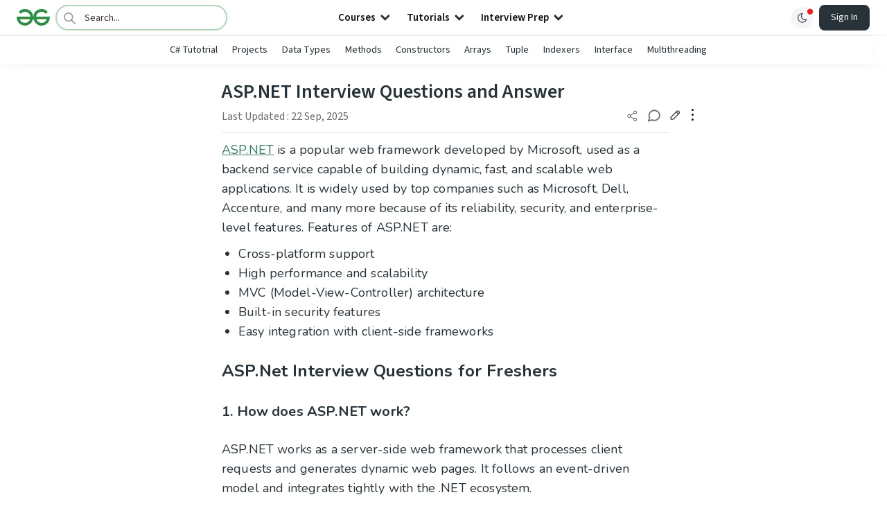

--- FILE ---
content_type: text/html; charset="UTF-8"
request_url: https://www.geeksforgeeks.org/c-sharp/asp-net-interview-questions/
body_size: 51071
content:
<!DOCTYPE html>
<!--[if IE 7]>
<html class="ie ie7" lang="en-US">
<![endif]-->
<!--[if IE 8]>
<html class="ie ie8" lang="en-US">
<![endif]-->
<!--[if !(IE 7) | !(IE 8)  ]><!-->
<html lang="en-US" >

<!--<![endif]-->
<head>
<meta charset="UTF-8" />

<meta name="viewport" content="width=device-width, initial-scale=1.0, minimum-scale=0.5, maximum-scale=3.0"> 
<meta name='robots' content='index, follow, max-image-preview:large, max-snippet:-1' /><link rel="shortcut icon" href="https://media.geeksforgeeks.org/wp-content/cdn-uploads/gfg_favicon.png" type="image/x-icon" />

<link rel="preconnect" href="https://fonts.googleapis.com">
<link rel="preconnect" href="https://fonts.gstatic.com" crossorigin>


<meta name="theme-color" content="#308D46" />
<!-- <meta name='robots' content='index, follow, max-image-preview:large, max-snippet:-1' /> -->

<meta name="image" property="og:image" content="https://media.geeksforgeeks.org/wp-content/cdn-uploads/gfg_200x200-min.png">
<meta property="og:image:type" content="image/png">
<meta property="og:image:width" content="200">
<meta property="og:image:height" content="200">
<meta name="facebook-domain-verification" content="xo7t4ve2wn3ywfkjdvwbrk01pvdond" />

<meta property="og:title" content="Top 50 ASP.NET Interview Questions (2024) - GeeksforGeeks" />
<meta name="description" content="Your All-in-One Learning Portal: GeeksforGeeks is a comprehensive educational platform that empowers learners across domains-spanning computer science and programming, school education, upskilling, commerce, software tools, competitive exams, and more." />
<meta property="og:url" content="https://www.geeksforgeeks.org/c-sharp/asp-net-interview-questions/" />
<meta name="keywords" content="ASP.NET, web framework, dynamic web applications, MVC architecture, Common Language Runtime, ASP.NET Core, Razor syntax, server-side web framework, session state management, validation controls, AJAX functionality, cross-platform support, data access technologies, web services, authentication methods" />
<meta property="og:site_name" content="GeeksforGeeks" />
<meta property="og:image" content="https://media.geeksforgeeks.org/wp-content/uploads/20250922121755765143/client.webp" />
<meta property="article:section" content="C#" />
<meta property="article:tag" content="CSharp ASP-NET" />
<meta property="article:tag" content="Interview-Questions" />
<meta property="og:type" content="article" />
<meta property="og:locale" content="en_US" />
<meta property="article:published_time" content="2021-08-23 12:01:09+00:00" />
<meta property="article:modified_time" content="2025-09-22 17:57:32+00:00" />
<meta property="og:updated_time" content="2025-09-22 17:57:32+00:00" />
<meta property="og:image:secure_url" content="https://media.geeksforgeeks.org/wp-content/uploads/20250922121755765143/client.webp" />
<meta property="og:description" content="Your All-in-One Learning Portal: GeeksforGeeks is a comprehensive educational platform that empowers learners across domains-spanning computer science and programming, school education, upskilling, commerce, software tools, competitive exams, and more." />
<script src="https://cdnads.geeksforgeeks.org/synchronously_gfg_ads.min.js"></script>
<script defer src="https://apis.google.com/js/platform.js"></script>
<!-- earlier require.js -->
<!-- <script src="//cdnjs.cloudflare.com/ajax/libs/require.js/2.1.14/require.min.js"></script> -->
<!-- <script src="https://assets.geeksforgeeks.org/codetabs-dev/require.js"></script> -->
<!-- Removed the below script from here to prevent loading google translate js at initial load
<script async src="//translate.google.com/translate_a/element.js?cb=googleTranslateElementInit"></script> -->

<!-- FIXME:-  To be finalised whether we need to put this gpt script in header or footer  -->
<!-- //gpt.js script -->
<!-- <script async src='https://www.googletagservices.com/tag/js/gpt.js'></script> -->
<script>
   var IHPWT={}; //Initialize Namespace
  var pbjs = pbjs || {};
  pbjs.que = pbjs.que || [];
  var googletag = googletag || {};
  googletag.cmd = googletag.cmd || [];
  var gptRan = false;
</script>
<script defer src="https://ads.pubmatic.com/AdServer/js/pwt/162080/12331/pwt.js"></script>
      <script defer src="https://securepubads.g.doubleclick.net/tag/js/gpt.js"></script>
      <script defer src="https://cdnads.geeksforgeeks.org/gfg_ads.min.js?ver=0.1"></script>
<script defer src="https://cdnads.geeksforgeeks.org/prebid.js?ver=0.1"></script>

                    <script> 
                        var video_api_response = JSON.parse("[]");
                    </script>
                                    <script> 
                        var quizData = JSON.parse("{}");
                    </script>
                
<!-- gfg tabs compatablity bundled js -->
  <script defer src="https://assets.geeksforgeeks.org/codetabs/v4/codetabs.js" environment="production" domain="gfg" no-scroll></script>

<title>ASP.NET Interview Questions and Answer - GeeksforGeeks</title>
<link rel="profile" href="http://gmpg.org/xfn/11" />
<link rel="pingback" href="" />
<!--[if lt IE 9]>
<script src="https://www.geeksforgeeks.org/wp-content/themes/iconic-one/js/html5.js" type="text/javascript"></script>
<![endif]-->


<!-- Video Schema for posts only -->

<!-- adding article schema markup -->


<!--POST SCHEMA through API-->
<script type="application/ld+json">
{
  "@context": "https://schema.org",
  "@type": "Article",
  "mainEntityOfPage": {
    "@type": "WebPage",
    "id": "https://www.geeksforgeeks.org/c-sharp/asp-net-interview-questions/"
  },
  "headline": "ASP.NET Interview Questions and Answer",
  "datePublished": "2021-08-23 12:01:09",
  "dateModified": "2025-09-22 05:57:32",
  "image": {
    "@type": "ImageObject",
    "url": "https://media.geeksforgeeks.org/wp-content/uploads/20210611105455/web-285x300.jpg",
    "width": "285",
    "height": "300"
  },
  "author": {
    "@type": "Organization",
    "name": "GeeksforGeeks",
    "url": "https://www.geeksforgeeks.org/",
    "logo": {
      "@type": "ImageObject",
      "url": "https://media.geeksforgeeks.org/wp-content/cdn-uploads/logo-new-2.svg",
      "width": "301",
      "height": "40"
    }
  },
  "publisher": {
    "@type": "Organization",
    "name": "GeeksforGeeks",
    "url": "https://www.geeksforgeeks.org/",
    "logo": {
      "@type": "ImageObject",
      "url": "https://media.geeksforgeeks.org/wp-content/cdn-uploads/logo-new-2.svg",
      "width": "301",
      "height": "40"
    }
  },
  "description": "ASP.NET is a popular web framework developed by Microsoft, used as a backend service capable of building dynamic, fast, and scalable web applications. It is widely used by top companies such as Microsoft, Dell, Accenture, and many more because of its reliability, security, and enterprise-level features. Features of ASP.NET are:Cross-platform",
  "about": [
    {
      "@type": "Thing",
      "name": "CSharp"
    },
    {
      "@type": "Thing",
      "name": "InterviewQuestions"
    },
    {
      "@type": "Thing",
      "name": "CsharpAspNet"
    },
    {
      "@type": "Thing",
      "name": "InterviewQuestions"
    }
  ]
}</script>
<script type="application/ld+json">
{
  "@context": "https://schema.org",
  "@type": "WebSite",
  "name": "GeeksforGeeks",
  "url": "https://www.geeksforgeeks.org/",
  "potentialAction": {
    "@type": "SearchAction",
    "target": "https://www.geeksforgeeks.org/search/{search_term_string}/",
    "query-input": "required name=search_term_string"
  }
}</script>
<script type="application/ld+json">
{
  "@context": "https://schema.org",
  "@type": "Organization",
  "name": "GeeksforGeeks",
  "url": "https://www.geeksforgeeks.org/",
  "logo": "https://media.geeksforgeeks.org/wp-content/cdn-uploads/20200817185016/gfg_complete_logo_2x-min.png",
  "description": "Your All-in-One Learning Portal: GeeksforGeeks is a comprehensive educational platform that empowers learners across domains-spanning computer science and programming, school education, upskilling, commerce, software tools, competitive exams, and more.",
  "founder": [
    {
      "@type": "Person",
      "name": "Sandeep Jain",
      "url": "https://in.linkedin.com/in/sandeep-jain-b3940815"
    }
  ],
  "sameAs": [
    "https://www.facebook.com/geeksforgeeks.org/",
    "https://twitter.com/geeksforgeeks",
    "https://www.linkedin.com/company/1299009",
    "https://www.youtube.com/geeksforgeeksvideos/"
  ]
}</script>
<script type="application/ld+json">{
  "@context": "https://schema.org",
  "@type": "BreadcrumbList",
  "itemListElement": [
    {
      "@type": "ListItem",
      "position": 1,
      "name": "C#",
      "item": {
        "@type": "Thing",
        "@id": "https://www.geeksforgeeks.org/category/c-sharp/"
      }
    },
    {
      "@type": "ListItem",
      "position": 2,
      "name": "asp-net-interview-questions",
      "item": {
        "@type": "Thing",
        "@id": "https://www.geeksforgeeks.org/c-sharp/asp-net-interview-questions/"
      }
    }
  ]
}</script>
<script>
    var arrPostCat = new Array();
    var arrPostCatName="InterviewQuestions";
            arrPostCat.push('2842');
            arrPostCat.push('7816');
        var tIds = "2842,7816,3781,5234";
    var termsNames = "C#,InterviewQuestions,CSharpASPNET,ProgrammingLanguage,InterviewPreparation";
    var tIdsInclusiveParents = "2842,7816,3781,5234,2056,7778";
    var domain = 1;
    var arrPost = new Array();
    var post_id = "662717";
    var post_type = "post";
    var post_slug = window.location.href;
    var ip = "64.252.72.71";
    var post_title = `ASP.NET Interview Questions and Answer`;
    var post_status = "publish";
    var practiceAPIURL="https://practiceapi.geeksforgeeks.org/";
    var practiceURL="https://practice.geeksforgeeks.org/";
    var post_date = "2021-06-09 10:49:26";
    var commentSysUrl = "https://discuss.geeksforgeeks.org/commentEmbedV2.js";
    var matching_category = "c-sharp";

    //var postAdApiUrlString = "";
    var link_on_code_run = '';
    var link_search_modal_top = '';
    var country_code_cf = "US";
    
    
        var postAdApiUrlString = '2056/7778/2842/7816/3781/5234/';
</script>


<link rel="canonical" href="https://www.geeksforgeeks.org/c-sharp/asp-net-interview-questions/">
<link rel='dns-prefetch' href='//cdn.geeksforgeeks.org' />
<link rel='dns-prefetch' href='//s.w.org' />
		<script type="text/javascript">
			window._wpemojiSettings = {"baseUrl":"https:\/\/s.w.org\/images\/core\/emoji\/11\/72x72\/","ext":".png","svgUrl":"https:\/\/s.w.org\/images\/core\/emoji\/11\/svg\/","svgExt":".svg","source":{"concatemoji":"https:\/\/www.geeksforgeeks.org\/wp-includes\/js\/wp-emoji-release.min.js?ver=4.9.8"}};
			!function(a,b,c){function d(a,b){var c=String.fromCharCode;l.clearRect(0,0,k.width,k.height),l.fillText(c.apply(this,a),0,0);var d=k.toDataURL();l.clearRect(0,0,k.width,k.height),l.fillText(c.apply(this,b),0,0);var e=k.toDataURL();return d===e}function e(a){var b;if(!l||!l.fillText)return!1;switch(l.textBaseline="top",l.font="600 32px Arial",a){case"flag":return!(b=d([55356,56826,55356,56819],[55356,56826,8203,55356,56819]))&&(b=d([55356,57332,56128,56423,56128,56418,56128,56421,56128,56430,56128,56423,56128,56447],[55356,57332,8203,56128,56423,8203,56128,56418,8203,56128,56421,8203,56128,56430,8203,56128,56423,8203,56128,56447]),!b);case"emoji":return b=d([55358,56760,9792,65039],[55358,56760,8203,9792,65039]),!b}return!1}function f(a){var c=b.createElement("script");c.src=a,c.defer=c.type="text/javascript",b.getElementsByTagName("head")[0].appendChild(c)}var g,h,i,j,k=b.createElement("canvas"),l=k.getContext&&k.getContext("2d");for(j=Array("flag","emoji"),c.supports={everything:!0,everythingExceptFlag:!0},i=0;i<j.length;i++)c.supports[j[i]]=e(j[i]),c.supports.everything=c.supports.everything&&c.supports[j[i]],"flag"!==j[i]&&(c.supports.everythingExceptFlag=c.supports.everythingExceptFlag&&c.supports[j[i]]);c.supports.everythingExceptFlag=c.supports.everythingExceptFlag&&!c.supports.flag,c.DOMReady=!1,c.readyCallback=function(){c.DOMReady=!0},c.supports.everything||(h=function(){c.readyCallback()},b.addEventListener?(b.addEventListener("DOMContentLoaded",h,!1),a.addEventListener("load",h,!1)):(a.attachEvent("onload",h),b.attachEvent("onreadystatechange",function(){"complete"===b.readyState&&c.readyCallback()})),g=c.source||{},g.concatemoji?f(g.concatemoji):g.wpemoji&&g.twemoji&&(f(g.twemoji),f(g.wpemoji)))}(window,document,window._wpemojiSettings);
		</script>
		<style type="text/css">
img.wp-smiley,
img.emoji {
	display: inline !important;
	border: none !important;
	box-shadow: none !important;
	height: 1em !important;
	width: 1em !important;
	margin: 0 .07em !important;
	vertical-align: -0.1em !important;
	background: none !important;
	padding: 0 !important;
}
</style>
<link rel='stylesheet' id='custom-style-css'  href='https://www.geeksforgeeks.org/wp-content/themes/iconic-one/css/gfg.min.css?ver=12.38' type='text/css' media='all' />
<script type='text/javascript' src='https://code.jquery.com/jquery-3.7.1.min.js?ver=3.7.1'></script>
<script type='text/javascript' src='https://code.jquery.com/jquery-migrate-3.5.2.min.js?ver=3.5.2'></script>
<script type='text/javascript'>
/* <![CDATA[ */
var gfgObject = {"authUrl":"https:\/\/auth.geeksforgeeks.org\/","writeApiUrl":"https:\/\/apiwrite.geeksforgeeks.org\/","writeUrl":"https:\/\/write.geeksforgeeks.org\/","utilUrl":"https:\/\/util.geeksforgeeks.org\/","apiUrl":"https:\/\/api.geeksforgeeks.org\/","cfApiUrl":"https:\/\/gfgapi.geeksforgeeks.org\/","baseCompilerURL":"https:\/\/codejudge.geeksforgeeks.org\/","idePageBaseUrl":"https:\/\/ide.geeksforgeeks.org\/","gfgApiScriptUrl":"https:\/\/apiscript.geeksforgeeks.org\/","gfgSiteUrl":"https:\/\/www.geeksforgeeks.org\/","curatedListId":"1","curatedListTitle":"SDE Sheet Problems","utilDjangoCfUrl":"https:\/\/utilapi.geeksforgeeks.org\/","premiumCheckoutSlug":"premium-plans-payment\/","premiumLandingSlug":"premium-plans\/","premiumCssUrl":"https:\/\/www.geeksforgeeks.org\/wp-content\/themes\/iconic-one\/css\/gfgpremium.min.css?ver=1.9","premiumJsUrl":"https:\/\/www.geeksforgeeks.org\/wp-content\/themes\/iconic-one\/js\/gfgpremium.min.js?ver=1.6","utilGoogleUrl":"https:\/\/ugprod.geeksforgeeks.org\/","communityApiUrl":"https:\/\/communityapi.geeksforgeeks.org\/","utilDjangoUrl":"https:\/\/gfgutil.geeksforgeeks.org\/","gfgPracticeUrl":"https:\/\/practiceapi.geeksforgeeks.org\/","gfgMediaUrl":"https:\/\/media.geeksforgeeks.org\/","authDjangoApiUrl":"https:\/\/authapi.geeksforgeeks.org\/","gfgMlApiUrl":"https:\/\/recommendations.geeksforgeeks.org\/","is_home":"","is_category":"","userlevelPremiumPlus":"2","practiceUrl":"https:\/\/practice.geeksforgeeks.org\/","gfgNotificationsApiUrl":"https:\/\/notificationsapi.geeksforgeeks.org\/"};
/* ]]> */
</script>
<script type='text/javascript' async="async" src='https://www.geeksforgeeks.org/wp-content/themes/iconic-one/js/gfg.min.js?ver=14.03'></script>

<style>
#wpadminbar{
background: #ff0000 !important;
}
</style>
<style type="text/css" id="custom-background-css">
body.custom-background { background-color: #ffffff; }
</style>
<link rel="icon" href="https://www.geeksforgeeks.org/wp-content/uploads/gfg_200X200-100x100.png" sizes="32x32" />
<link rel="icon" href="https://www.geeksforgeeks.org/wp-content/uploads/gfg_200X200.png" sizes="192x192" />
<link rel="apple-touch-icon-precomposed" href="https://www.geeksforgeeks.org/wp-content/uploads/gfg_200X200.png" />
<meta name="msapplication-TileImage" content="https://www.geeksforgeeks.org/wp-content/uploads/gfg_200X200.png" />

<!--
<script type='text/javascript'>
  var googletag = googletag || {};
  googletag.cmd = googletag.cmd || [];
  (function() {
    var gads = document.createElement('script');
    gads.async = true;
    gads.type = 'text/javascript';
    var useSSL = 'https:' == document.location.protocol;
    gads.src = (useSSL ? 'https:' : 'http:') +
      '//www.googletagservices.com/tag/js/gpt.js';
    var node = document.getElementsByTagName('script')[0];
    node.parentNode.insertBefore(gads, node);
  })();
</script>

 AutoAds
<script async src="//pagead2.googlesyndication.com/pagead/js/adsbygoogle.js"></script>
<script>
(adsbygoogle = window.adsbygoogle || []).push({
google_ad_client: "ca-pub-9465609616171866",
enable_page_level_ads: true
});
</script>
-->




<style>

    #internal-promo-section{
        display: none !important;
    }
    @media screen and (max-width:1500px) and (min-width:1280px){
        body.single .article-page_flex .leftBar {
            flex-basis: calc(100% - 605px);
            max-width: calc(100% - 605px);
            min-width: calc(100% - 605px);
        }
        
        .sidebar_wrapper{
            max-width: 300px;
            min-width: 300px;
        }
        
        div#secondary {
            min-width: 300px;
            max-width: 300px;
        }
        
        .widget-area{
            padding: 0px;
        }
        
        .article-page_flex .rightBar{
            padding: 20px 0px 0px 0px;
        }
        
        .article--viewer_content .a-wrapper .content {
            padding: 0px 10px 55px 20px;
        }
        
        .oinLeftbar {
            height: calc(100vh - 350px) !important;
        }  
    }
    .autoLeftBar_oin_child{
        height: 100% !important;
    }
    .autoLeftBar_oin_non_sticky{
        height: unset !important;
    }
    .sideBar--wrap.newLeftbar > div[id^='GFG_AD_Leftsidebar_']:nth-of-type(1){
        padding-top: 20px;
    }
    .sideBar--wrap.newLeftbar > div[id^='GFG_AD_Leftsidebar_']{
        padding: 5px 0;
    }

@media (max-width:1043px) and (min-width:992px) {
 .hide-1043992 {
   display: none!important;
 }
}

.mobile-header-list-item{
    padding-left:30px; 
    padding-right:10px;
    margin-top:5px;
}

.mobile-header-list{
    border-bottom: 1px solid rgba(158, 158, 158, 0.3) !important;
}

.mobile-header-list .dropdown-title{
    border-bottom: none !important;
    font-size: 16px!important; 
    padding: 0px!important; 
    padding-left: 45px!important; 
    font-weight: normal;
}

.mobile-header-list .upside::after{
    transform: rotate(180deg);
}

</style>
<!-- End Google Tag Manager -->
<!-- Global site tag (gtag.js) - Google Ads: 474915276 -->
<!-- <script async src="https://www.googletagmanager.com/gtag/js?id=AW-474915276"></script>
<script>
  window.dataLayer = window.dataLayer || [];
  function gtag(){dataLayer.push(arguments);}
  gtag('js', new Date());
  gtag('config', 'AW-474915276');
</script> -->

</head>

<body class="post-template-default single single-post postid-662717 single-format-standard custom-background custom-background-white">



    <script>
        // Dark mode script

        const gfgThemeList = Object.freeze({
            LIGHT: "gfgThemeLight",
            DARK: "gfgThemeDark"
        })
        const getThemeFromCookie = () => {
            let gfg_def_theme = "";
            let cookies = document.cookie;
            let cooks = cookies.split(";");
        
            for (let i = 0; i < cooks.length; i++) {   
                let icook = cooks[i].split("=");
                if (icook[0].trim() == "gfg_theme") {
                    gfg_def_theme = icook[1].trim();
                }
            }
            return gfg_def_theme
        }
        if(!(post_slug.includes('premium-plans-payment/') || post_slug.includes('premium-plans/'))){
            var isDarkMode = getThemeFromCookie() == gfgThemeList.DARK ? true : false;
            document.querySelector("body").setAttribute("data-dark-mode", isDarkMode);
        }
 

        function setSearchBarFocus() {
          const myTimeout = setTimeout(searchBarFocus, 0);
          function searchBarFocus() {
            document.getElementById("gcse-search-input").focus();
          }
        }

        
    </script>

    <!-- <div class="header-main__wrapper not-fixed"> -->
    <nav>
    <div class="header-main__wrapper">
        <a class="gfg-stc" style="top:0" href="#main">Skip to content</a>

        <div class="header-main__container">
            <ul class="header-main-right">
            
                <a href="https://www.geeksforgeeks.org/" aria-label="Logo" class="header-main__logo">
                    <div class="_logo">
                        <img class="gfg_logo_img" style="height: 30px;" src="https://media.geeksforgeeks.org/gfg-gg-logo.svg" alt="geeksforgeeks">
                    </div>
                </a>
                
                        <li class="header-main__left-list-item gcse-search_li p-relative" aria-expanded="false" data-expandable="false">
                    <div class="gcse-form-search-suggestion_wrapper" style="margin-left: 6px">
                        <form id="gcse-form" class="gcse-form_class p-relative closeChatScreen gcse-form-web" data-sm="true">
                            <span class="front-search-icon" style="display: block;"><i class="gfg-icon gfg-icon_search gfg-icon_white gcse-search__icon gcse-search-icon_grey"></i> </span>
                            <input class="gcse-search-input__wrapper" id="gcse-search-input" aria-expanded="true" placeholder="Search..." autocomplete="off" />
                            <button  aria-label="search" type="submit" class="gcse-search__btn" style="display: none;">
                                <i class="gfg-icon gfg-icon_search gfg-icon_white gcse-search__icon"></i>
                            </button>
                        </form>
                        <div class="gfg-search-suggestion_wrapper" style="display:none"></div>
                    <div>
                </li>
                 
            </ul>

        <!-- For Web view only -->
        <ul class="header-main__list"><li class="header-main__list-item Header_1" data-parent="false" aria-expanded="true" data-expandable="true"><span>Courses</span><i class="gfg-icon gfg-icon_arrow-down gfg-icon_header"></i><ul class="mega-dropdown Screen_1"><li class="mega-dropdown__list-item" data-child="true" aria-expanded="false" data-expandable="false"><a href="https://www.geeksforgeeks.org/courses/category/dsa-placements" target="_self">DSA / Placements</a></li><li class="mega-dropdown__list-item" data-child="true" aria-expanded="false" data-expandable="false"><a href="https://www.geeksforgeeks.org/courses/category/machine-learning-data-science" target="_self">ML & Data Science</a></li><li class="mega-dropdown__list-item" data-child="true" aria-expanded="false" data-expandable="false"><a href="https://www.geeksforgeeks.org/courses/category/development-testing" target="_self">Development</a></li><li class="mega-dropdown__list-item" data-child="true" aria-expanded="false" data-expandable="false"><a href="https://www.geeksforgeeks.org/courses/category/cloud-devops" target="_self">Cloud / DevOps</a></li><li class="mega-dropdown__list-item" data-child="true" aria-expanded="false" data-expandable="false"><a href="https://www.geeksforgeeks.org/courses/category/programming-languages" target="_self">Programming Languages</a></li><li class="mega-dropdown__list-item" data-child="true" aria-expanded="false" data-expandable="false"><a href="https://www.geeksforgeeks.org/courses" target="_self">All Courses</a></li></ul></li><li class="header-main__list-item Header_2" data-parent="false" aria-expanded="true" data-expandable="true"><span>Tutorials</span><i class="gfg-icon gfg-icon_arrow-down gfg-icon_header"></i><ul class="mega-dropdown Screen_1"><li class="mega-dropdown__list-item" data-child="true" aria-expanded="false" data-expandable="false"><a href="https://www.geeksforgeeks.org/python/python-programming-language-tutorial/" target="_self">Python</a></li><li class="mega-dropdown__list-item" data-child="true" aria-expanded="false" data-expandable="false"><a href="https://www.geeksforgeeks.org/java/java/" target="_self">Java</a></li><li class="mega-dropdown__list-item" data-child="true" aria-expanded="false" data-expandable="false"><a href="https://www.geeksforgeeks.org/ai-ml-and-data-science-tutorial-learn-ai-ml-and-data-science/" target="_self">ML & Data Science</a></li><li class="mega-dropdown__list-item" data-child="true" aria-expanded="false" data-expandable="false"><a href="https://www.geeksforgeeks.org/programming-language-tutorials/" target="_self">Programming Languages</a></li><li class="mega-dropdown__list-item" data-child="true" aria-expanded="false" data-expandable="false"><a href="https://www.geeksforgeeks.org/web-technology/" target="_self">Web Development</a></li><li class="mega-dropdown__list-item" data-child="true" aria-expanded="false" data-expandable="false"><a href="https://www.geeksforgeeks.org/articles-on-computer-science-subjects-gq/" target="_self">CS Subjects</a></li><li class="mega-dropdown__list-item" data-child="true" aria-expanded="false" data-expandable="false"><a href="https://www.geeksforgeeks.org/devops/devops-tutorial/" target="_self">DevOps</a></li><li class="mega-dropdown__list-item" data-child="true" aria-expanded="false" data-expandable="false"><a href="https://www.geeksforgeeks.org/websites-apps/software-and-tools-a-to-z-list/" target="_self">Software and Tools</a></li><li class="mega-dropdown__list-item" data-child="true" aria-expanded="false" data-expandable="false"><a href="https://www.geeksforgeeks.org/geeksforgeeks-school/" target="_self">School Learning</a></li></ul></li><li class="header-main__list-item Header_3" data-parent="false" aria-expanded="true" data-expandable="true"><span>Interview Prep</span><i class="gfg-icon gfg-icon_arrow-down gfg-icon_header"></i><ul class="mega-dropdown Screen_1"><li class="mega-dropdown__list-item" data-child="true" aria-expanded="false" data-expandable="false"><a href="https://www.geeksforgeeks.org/interview-prep/interview-corner/" target="_self">Interview Corner</a></li><li class="mega-dropdown__list-item" data-child="true" aria-expanded="false" data-expandable="false"><a href="https://www.geeksforgeeks.org/dsa/geeksforgeeks-practice-best-online-coding-platform/" target="_self">Practice DSA</a></li><li class="mega-dropdown__list-item" data-child="true" aria-expanded="false" data-expandable="false"><a href="https://www.geeksforgeeks.org/courses/gfg-160-series" target="_self">GfG 160</a></li><li class="mega-dropdown__list-item" data-child="true" aria-expanded="false" data-expandable="false"><a href="https://www.geeksforgeeks.org/problem-of-the-day" target="_self">Problem of the Day</a></li></ul></li></ul>
        <!-- right now only search is visible for mobile view because of css and all are visible for web view -->
            <ul class="header-main__left-list" data-nl="false">
                                            <!-- <li>
                    <div class="darkMode-wrap" data-mode="Switch to Dark Mode">
                        <button aria-label="toggle theme" data-gfg-action="toggleGFGTheme">
                            <div id="darkMode-wrap-red-dot" style="height:12px;width:12px;background-color:#EB2222;border-radius:999999px;position:absolute;top:4px;right:0;display:none;"></div>
                            <i class="gfg-icon gfg-icon_dark-mode"></i>
                        </button>
                        <span id="darkModeTooltipText"></span>
                    </div>
                </li> -->

                <!--                 <li class="header-main__left-list-item google-translate-parent-element" aria-expanded="false" data-expanded="true">
                    <div class="translate" id="g_translater">
                        <div id="google_translate_element" data-show="false"></div>
                    </div>
                    <div class="translator-icon-div">
                        <i class ="gfg-icon gfg-icon_translate googleTranslateToggle" data-gfg-action="google_translate_element"></i>
                    </div> -->
                    <!-- removed below code from here to load google translate js dynamically -->
                    <!-- <script>
                        var m = false;
                        function googleTranslateElementInit() {
                            new google.translate.TranslateElement({pageLanguage: 'en'}, 'google_translate_element');
                            setTimeout(function(){
                                if (jQuery( window ).width() < 768){
                                    m = true;
                                     jQuery('#g_translater').detach().appendTo('#google_translate_mobile');                            
                                }
                            }, 7000);
                        }
                        jQuery( window ).resize(function() {
                            if (jQuery( window ).width() < 768 && m == false){
                                m = true;
                                jQuery('#g_translater').detach().appendTo('#google_translate_mobile');  
                            } else if (jQuery( window ).width() >= 768 && m == true){
                                m = false;
                                jQuery('#g_translater').detach().prependTo('.google-translate-parent-element');                            
                            }
                        });
                    </script> -->
                <!-- </li> -->
                <!--  -->

                <li>
                    <div class="darkMode-wrap" data-mode="Switch to Dark Mode">
                        <button aria-label="toggle theme" data-gfg-action="toggleGFGTheme">
                            <div id="darkMode-wrap-red-dot" style="height:12px;width:12px;background-color:#EB2222;border-radius:999999px;position:absolute;top:4px;right:0;display:none;"></div>
                            <i class="gfg-icon gfg-icon_dark-mode"></i>
                        </button>
                        <span id="darkModeTooltipText"></span>
                    </div>
                </li>

                                

                <li id="userProfileId" class="header-main__left-list-item p-relative" aria-expanded="false" data-expandable="false">
                    <!-- Profile Section to be added via JS -->
                </li>
                            </ul>
        </div>

        <!-- for mobile only -->
        
        <!-- for mobile only -->
               
       </div>
    </nav>
    <div id="header-main__slider-outer-div">
        <div class="header-main__slider">
            <button aria-label="sub header slider previous" class="header-main__slider-arrow previous hideIt">
                <i class="gfg-icon gfg-icon_arrow-left gicon-centered"></i>
            </button>
            <!-- main content for leftbar -->
            <ul id="hslider">
            <li><a href="https://www.geeksforgeeks.org/c-sharp/csharp-programming-language/">C# Tutotrial</a></li><li><a href="https://www.geeksforgeeks.org/blogs/c-project-ideas-for-beginners/">Projects</a></li><li><a href="https://www.geeksforgeeks.org/c-sharp/c-sharp-data-types/">Data Types</a></li><li><a href="https://www.geeksforgeeks.org/c-sharp/c-sharp-methods/">Methods</a></li><li><a href="https://www.geeksforgeeks.org/c-sharp/c-sharp-constructors/">Constructors</a></li><li><a href="https://www.geeksforgeeks.org/c-sharp/c-sharp-arrays/">Arrays</a></li><li><a href="https://www.geeksforgeeks.org/c-sharp/c-sharp-tuple/">Tuple</a></li><li><a href="https://www.geeksforgeeks.org/c-sharp/c-sharp-indexers/">Indexers</a></li><li><a href="https://www.geeksforgeeks.org/c-sharp/c-sharp-interface/">Interface</a></li><li><a href="https://www.geeksforgeeks.org/c-sharp/c-sharp-multithreading/">Multithreading</a></li><li><a href="https://www.geeksforgeeks.org/c-sharp/c-sharp-exception/">Exception</a></li><li><a href="https://www.geeksforgeeks.org/c/c-programming-language/">C</a></li><li><a href="https://www.geeksforgeeks.org/cpp/c-plus-plus/">C++</a></li>            </ul>
            <button aria-label="sub header slider next" class="header-main__slider-arrow next hideIt">
                <i class="gfg-icon gfg-icon_arrow-right gicon-centered"></i>
            </button>
            <!-- <a type="button" class="header-main__signup login-modal-btn" href="https://www.geeksforgeeks.org/merge-sort/">Sign In</a> -->
        </div>
         <div class="gcse-form-search-shm">
    <form id="gcse-form-shm" class="gcse-form_class-shm p-relative " data-sm="false">
        <span class="front-search-shm-icon">
            <i class="gfg-icon gfg-icon_search gfg-icon_white gcse-search__icon gcse-search-icon_grey" style="display: none"></i>
        </span>
        <input class="gcse-search-input-shm" id="gcse-search-input-shm" aria-expanded="false" placeholder="Search..." autocomplete="off" style="display: none"/>
        <i class="gfg-icon gfg-icon_times gfg-icon_white hide-search-shm" style="display: none"></i>
        <button id=sub-header__search aria-label="search" type="button" class="gcse-search-shm__btn not-expanded " style="display:none">
            <i class="gfg-icon gfg-icon_search gfg-icon_white gcse-search__icon"></i>
        </button>
    </form>
    <div class="gcse-form-search-shm-modal" style="display: none"></div>
</div>

        <div id="sub-header__signup-outer-div">
            <button id="sub-header__signup" class="login-modal-btn">Sign In</button>
        </div>
    </div>
    
    <button id="scrollTopBtn" title="Scroll to Top" type="button" class="btn btn-success">&#x25B2;</button>
    <!-- .top-spacing to give space on single pages-->
    <div id="main" class="wrapper single-page">

<script>
    if(post_slug.includes('premium-plans-payment/') || post_slug.includes('premium-plans/')){
        $(".header-main__slider").remove();
    }
    //getting tags for the page type data
    let mobileView = false;
    let pageTags = JSON.parse('null');
    let allTags = JSON.parse('{"0":"C#","1":"InterviewQuestions","2":"CSharpASPNET","4":"ProgrammingLanguage","5":"InterviewPreparation"}');
</script>

<script>
    window.have_dsa_term = false;
    // var practiceTab = ; 
</script>

<style>
    .wrapper {
        flex-direction: column !important;
    }
    /* spinner css */
    @keyframes spinner {
        to {transform: rotate(360deg);}
    }
    
    .spinner:before {
        content: '';
        box-sizing: border-box;
        position: absolute;
        top: 50%;
        left: 50%;
        width: 20px;
        height: 20px;
        margin-top: -10px;
        margin-left: -10px;
        border-radius: 50%;
        border: 2px solid #ccc;
        border-top-color: #000;
        animation: spinner .6s linear infinite;
    }

    .report-loader{
        position: relative;
        
    }

    .report-loader.spinner{
        margin-left: 16px;
    }
    .badges{
        display: flex;
        align-items: center;
        position: relative;
    }
    .badges .gfg-badge-icon.md::after{
        transform: scale(0.25);
        position:relative;
        top: 2px;
        left: -2px;
    }
    .sep{
        margin: 0px 5px;
        font-size: 20px;
        color: var(--badge-name-color);
    }
    .pub-count{
        font-size: 14px;
        font-family: var(--font-secondary);
    }
    .badge-details{
        display:none;
    }
    .badges{
        cursor: pointer;
        position: relative;
        /* width: 0px;
        height: 20px;
        top: -32px; */
    }
    .badge-icon{
        display: flex;
        align-items: center;
    }
    .badge-content{
        margin-left: 9px;
    }
    .badge-name{
        color: var(--badge-nam-color);
        font-weight: 600;
        font-size: 16px;
        text-transform: capitalize;
    }
    .badge-data{
        color: #A5A4A4;
        font-size: 10px;
    }
    .badges:hover .badge-details{
        display: block;
        background: var(--badge-bg);
        padding: 10px 18px 10px 18px;
        position: absolute;
        width: 175px;
        top: -10px;
        z-index: 10;
        left: 112%;
        box-shadow: rgb(100 100 111 / 20%) 0px 7px 29px 0px;
        border-radius: 5px;
        /* transform-origin: top right; */
    }
    .badge-details::before {
        content: "";
        position: absolute;
        transform: rotate(90deg);
        /* transform-origin: right; */
        left: -6px;
        top: 50%;
        margin-left: -17px;
        border-width: 12px;
        border-style: solid;
        border-color: var(--badge-bg) transparent transparent transparent;
        margin-top: -12px;
    }
    .badge-icon .icon{
        border: 1px solid var(--icon-border-color);
        padding: 4px 3px;
        border-radius: 4px;
        width: 22px;
        height: 24px;
        position: relative;
    }
    .b-icon-pos{
        position: relative;
        top: -34px;
        left: -34px;
    }
    /* article viewer */
    .article--viewer .a-wrapper{
        margin-top: 0px !important;
    }
    .content{
        padding-top: 10px !important;
    }
    .u-name{
        font-size: 14px;
    }
    .article--viewer_content .a-wrapper .content{
        padding-bottom: 10px !important;
    }
    .likeTooltipBottom{
        font-size: 14px;
    }
    @media (max-width: 434px) {
        .article-buttons.show-bg{
            margin-top: 56px !important;
        }
    }
    @media (max-width: 730px),
            ((min-width: 992px) and (max-width:1100px))  {
        .article--viewer .media{
            position: relative;
        }
        .article--viewer .media{
            margin-bottom: 0px !important;
        }
        .badges:hover .badge-details{
            top: -56px;
            left: 62px;
        }
        .badge-details::before{
            transform: rotate(0deg);
            left: 10%;
            top: 117%;
        }
        .article-buttons.show-bg{
            margin-top: 22px;
            top: 0px !important;
        }
    }
    @media ((min-width:731px) and (max-width:1223px)) {
        .article-buttons.show-bg{
            top: 18px;
        }
    }
    @media ((min-width:993px) and (max-width:1190px)) {
        .article--viewer .media{
            position: relative;
        }
        .article--viewer .media{
            margin-bottom: 25px !important;
        }
    }
</style>
<!-- Survey modal implementation -->
<script>
    function getCookie(name) {
        function escape(s) { return s.replace(/([.*+?\^$(){}|\[\]\/\\])/g, '\\$1'); }
        var match = document.cookie.match(RegExp('(?:^|;\\s*)' + escape(name) + '=([^;]*)'));
        return match ? match[1] : null;
    }
</script>

<!-- END Survey modal implementation-->

<!-- Open in App Button and CSS-->

<!-- Above code is for old openInApp pop-up with open in app and continue buttons-->

<div id='openInApp-modal' class='openInApp'>
    <a href = 'https://geeksforgeeksapp.page.link/?link=https://www.geeksforgeeks.org/asp-net-interview-questions/?type%3Darticle%26id%3D662717&apn=free.programming.programming&isi=1641848816&ibi=org.geeksforgeeks.GeeksforGeeksDev&efr=1' class='openInAppLink'>
        <span style='color: #fff;'>Open In App</span>
    </a>
</div>
    <script>
        var consentValue = localStorage.getItem("gfg_cc");
        var isIOS = !!navigator.platform && /iPad|iPhone|iPod|MacIntel/.test(navigator.platform) && navigator.maxTouchPoints > 0;
        const isSafari = navigator.userAgent.indexOf("Safari") > -1;
        const isMozilla = navigator.userAgent.indexOf("Mozilla") > -1;
        if(consentValue){
            if(window.innerHeight > window.innerWidth && navigator.maxTouchPoints > 1 && (isSafari || isMozilla || navigator.userAgentData.mobile)){
                $('.openInApp').css({
                    display: "block"
                });
                $('#scrollTopBtn').css({
                    bottom: "44px"
                });
                //adding a new class to check stats for clicks on iOS and Android
                isIOS ? jQuery('.openInAppLink').addClass("oia-iOS") : $('.openInAppLink').addClass("oia-android");      //for openInApp Link
            }
        }
        
    </script>
    <style>
        .openInApp{
            display: none;
            bottom: 0px;
            width: 100%;
            position: fixed;
            z-index: 1025;
            opacity: 0.93;
        }
        .openInAppLink{
            height: 44px;
            background: var(--color-gfg);
            font-weight: bold;
            display: block;
            text-align: center;
            padding: 12px;
            font-size: large;
        }
        .openInAppLink, .openInAppLink:hover, .openInAppLink:active, .openInAppLink:visited, .openInAppLink:focus {
            text-decoration:none;
        }
    </style>
<!-- END Open in App Button and CSS-->

            <script>
                companyTagsArray = JSON.parse('[]');
                categoryTagsArray = JSON.parse('[]');
            </script>
            <div class="container-fluid bg-light" id="home-page" style="position: relative; max-width:100%;">
    <div class="article-page_flex">
            <div class="sidebar_wrapper  manual_leftbar ">
                      <div class="sideBar " style="height: unset !important">
                <!-- <div class="sideBar--wrap newLeftbar oinLeftbar "> -->
                <div class="sideBar--wrap newLeftbar ">
                                        <div id="GFG_AD_Leftsidebar_300x250_chained_1"></div>
                        <div id="GFG_AD_Leftsidebar_300x250_chained_2"></div>
                        <div id="GFG_AD_Leftsidebar_300x250_chained_3"></div>
                        <div id="GFG_AD_Leftsidebar_300x600_chained_1"></div>
                    </div>
                               </div>
             <div id="GFG_AD_Desktop_LeftSideBar_Docked_160x600" style="max-width:160px; max-height:600px"></div>
        </div>
                <div class="leftBar">
            <div class="article--viewer">
                <div class="article--viewer_content">
                    <div class="a-wrapper">
                        <div class="" style="z-index:9999 !important;position:relative;">
                        </div>
                         <article class="content post-662717 post type-post status-publish format-standard hentry category-c-sharp category-interview-questions tag-csharp-asp-net tag-interview-questions" id="post-662717">
                                                                                   <!-- when comment system will be scalable from practice side then we will display  Article/Discussion tab-->
                            <div class="main_wrapper" style="display:flex;">
                                                                <div style="width: 100%;">
                                        <div class="article-title">
                                            <h1>ASP.NET Interview Questions and Answer</h1>
                                        </div>
                                                                                    <div class="last_updated_parent">
                                                <div>
                                                    <span class="strong">Last Updated : </span>
                                                    <span>22 Sep, 2025</span>
                                                </div>

                                                 <!-- three dot menu -->
                                                <div class="three_dot_dropdown"> 
                                                        <div style="display: flex;">
                                                                                        
                                         <div pid="662717" class="article--viewer_share tooltip">
                                                <div class="three_dot_dropdown_div three_dot_dropdown_share"onmouseleave="closeShareModal()" onmouseenter="openShareModal()">
                                                    <div style="display: flex;align-items: center;" class="three_dot_dropdown_inner_div_share" data-gfg-action="share-article" data-bookmark-value="0">
                                                        <i class="gfg-share-icon"></i>
                                                    </div>
                                                </div>
                                            </div>
                                                                                                                                                                                        <div pid="662717" ptitle="ASP.NET Interview Questions and Answer" class="article--viewer_comment tooltip top-comment-icon-div">
                                                                    <span class="comment_tooltiptext">Comments</span>
                                                                    <div class="three_dot_dropdown_div" data-gfg-action='loadComments'>
                                                                        <div class="comment_header">
                                                                        <i class= "discussion_button" style="position: relative; transform: scale(0.9);"></i>
                                                                        </div>
                                                                    </div>
                                                                </div>
                                                                <div pid="662717" ptitle="ASP.NET Interview Questions and Answer" class="article--viewer_improve tooltip">
                                                                <span class="improve_tooltiptext">Improve</span>
                                                                <div class="three_dot_dropdown_div three_dot_dropdown_improve" onclick="improveArticleCall()">
                                                                    <div class="improve_wrapper_top">
                                                                    <i class="gfg-icon gfg-icon-pencil  gfg-icon_edit" style="position: relative; z-index: 3;"></i>
                                                                    </div>
                                                                </div>
                                                            </div> 
                                                                                                                    <!-- three dots -->
                                                        <ul class="dropbtn icons btn-right showLeft" onclick="showDropdown()">
                                                            <li>
                                                                                                                            </li>
                                                            <li></li>
                                                            <li></li>
                                                        </ul>
                                                    </div>
                                                </div> 
                                            </div>
                                                                            </div>
                                                            </div>
                            <!-- menu -->
                            <div id="myDropdown" class="three_dot_dropdown_content">
                            <div class="article-buttons drop" onmouseleave="closeKebabMenu()">
                                            <!-- If the status of the summary API is true than we are showing the summarize button otherwise not  -->
                                            <!--  -->
                                            <div pid="662717" ptitle="ASP.NET Interview Questions and Answer" class="improve_article--viewer tooltip">
                                                <div class="three_dot_dropdown_div three_dot_dropdown_improve" onclick="suggestionArticleCall()" style="margin-top: 1px;">
                                                    <div class="three_dot_dropdown_inner_div improve_dot_dropdown_inner_div">
                                                        <i class="gfg-icon gfg-icon_suggest_changes gfg-icon_edit"></i>
                                                        <span>Suggest changes</span>
                                                    </div>
                                                </div>
                                            </div>
                                                                                        <div pid="662717" class="article--viewer_like tooltip">
                                            <div class="three_dot_dropdown_div three_dot_dropdown_likearticle" onmouseleave='toggleLikeElementVisibility("showLikesContainer", false)'  onmouseenter='toggleLikeElementVisibility("showLikesContainer", true)'>
                                                    <div class="showLikesContainer"> 
                                                        <span class="likeTooltip">15 Likes</span>
                                                    </div>
                                                    <div class="three_dot_dropdown_inner_div" data-gfg-action="like-article" data-bookmark-value="0">
                                                        <i class="gfg-icon gfg-icon_thumbs"></i>
                                                        <span>Like</span>
                                                    </div>
                                                </div>
<!-- <button data-gfg-action="like-article" data-bookmark-value="0">
                                                    <i class="gfg-icon gfg-icon_thumbs"></i>
                                                </button> -->
                                            </div>
                                            
                                            <!-- share button is removed from here for web view and placed at the place of summarize on 03/04/25 for task T1G-3293 -->

                                            <!-- <div pid="662717" class="article--viewer_share tooltip">
                                                <div class="three_dot_dropdown_div three_dot_dropdown_share" onmouseleave="closeShareModal()" onmouseenter="openShareModal()">
                                                    <div style="display: flex;align-items: center;" class="three_dot_dropdown_inner_div" data-gfg-action="share-article" data-bookmark-value="0">
                                                        <i class="gfg-share-icon"></i>
                                                        <span>Share</span>
                                                    </div>
                                                </div>
                                            </div> -->
                                            <div class="article--viewer_report tooltip">
                                                <div class="three_dot_dropdown_div three_dot_dropdown_reportarticle">
                                                    <div class="three_dot_dropdown_inner_div" data-gfg-action="report-article" onclick="report_article();">
                                                        <i class="gfg-icon gfg-icon_report"></i>
                                                        <span>Report</span>
                                                    </div>
                                                </div>
<!-- <button data-gfg-action="like-article" data-bookmark-value="0">
                                                    <i class="gfg-icon gfg-icon_thumbs"></i>
                                                </button> -->
                                            </div>
                                            <!-- follow button is removed on 07/04/25 for task T1G-3307 -->
                                            <!-- <div class="article--viewer_Gnews tooltip">
                                                <a class="three_dot_dropdown_inner_div Gnews_wrapper" href ='https://news.google.com/publications/CAAqBwgKMLTrzwsw44bnAw?hl=en-IN&gl=IN&ceid=IN%3Aen' target="_blank">
                                                    <img class="gfg-icon_Gnews no-zoom-in-cursor" src=https://media.geeksforgeeks.org/auth-dashboard-uploads/Google-news.svg  loading="lazy" alt="News"></img>
                                                    <span class='kebab_menu_news_text'>Follow</span>
                                                </a>
                                            </div> -->
                                        </div>
                                    </div>
                            <div class="text">
                                                                                    <script> 
                        var video_api_response = JSON.parse("[]");
                    </script>
                <p dir="ltr"><a href="https://www.geeksforgeeks.org/c-sharp/introduction-to-asp-net/" rel="noopener" target="_blank"><span>ASP.NET</span></a><span> is a popular web framework developed by Microsoft, used as a backend service capable of building dynamic, fast, and scalable web applications. It is widely used by top companies such as Microsoft, Dell, Accenture, and many more because of its reliability, security, and enterprise-level features. Features of ASP.NET are:</span></p><ul><li value="1"><span>Cross-platform support</span></li><li value="2"><span>High performance and scalability</span></li><li value="3"><span>MVC (Model-View-Controller) architecture</span></li><li value="4"><span>Built-in security features</span></li><li value="5"><span>Easy integration with client-side frameworks</span></li></ul><h2 id="aspnet-interview-questions-for-freshers" style="text-align:left"><span>ASP.Net Interview Questions for Freshers</span></h2><h3 id="1-what-is-aspnet" style="text-align:left"><b><strong>1. </strong></b><span>How does ASP.NET work?</span></h3><p dir="ltr"><span>ASP.NET works as a server-side web framework that processes client requests and generates dynamic web pages. It follows an event-driven model and integrates tightly with the .NET ecosystem.</span></p><ul><li value="1"><b><strong>Request Handling:</strong></b><span> The web server (IIS or Kestrel) receives a client request and passes it to the ASP.NET runtime.</span></li><li value="2"><b><strong>Page Processing:</strong></b><span> ASP.NET executes server-side code (C#, VB.NET) to generate HTML, JSON, or XML responses.</span></li><li value="3"><b><strong>MVC Architecture:</strong></b><span> Separates the application into Model, View, and Controller to manage data, UI, and user interactions efficiently.</span></li><li value="4"><b><strong>State Management:</strong></b><span> Handles session and application state for user-specific and global data.</span></li><li value="5"><b><strong>Built-in Features:</strong></b><span> Provides authentication, authorization, caching, routing, and error handling out-of-the-box.</span></li></ul><figure class="image"><img alt="client" height="400" src="https://media.geeksforgeeks.org/wp-content/uploads/20250922121755765143/client.webp" srcset="https://media.geeksforgeeks.org/wp-content/uploads/20250922121755765143/client.webp 800w,https://media.geeksforgeeks.org/wp-content/uploads/20250922121755765143/client-100.webp 100w,https://media.geeksforgeeks.org/wp-content/uploads/20250922121755765143/client-200.webp 200w,https://media.geeksforgeeks.org/wp-content/uploads/20250922121755765143/client-300.webp 300w,https://media.geeksforgeeks.org/wp-content/uploads/20250922121755765143/client-660.webp 660w,https://media.geeksforgeeks.org/wp-content/uploads/20250922121755765143/client-768.webp 768w" width="800"/><figcaption> </figcaption></figure><h3 id="2-write-down-the-features-of-aspnet" style="text-align:left"><b><strong>2. Write down the features of ASP.NET?</strong></b></h3><p dir="ltr"><span>ASP.NET is popular among developers because of its robust features and versatility. Key features include:</span></p><ul><li value="1"><b><strong>Extends .NET Framework:</strong></b><span> Adds libraries and tools for common web patterns like MVC, editor extensions, request processing, and Razor syntax for web-page templating.</span></li><li value="2"><b><strong>High Performance:</strong></b><span> Faster than many other web frameworks available in the market.</span></li><li value="3"><b><strong>Backend Development:</strong></b><span> Allows writing server-side logic and data access code using C#.</span></li><li value="4"><b><strong>Dynamic Pages:</strong></b><span> Razor syntax enables creating dynamic web pages. Can integrate with JavaScript and frameworks like React and Angular for Single Page Applications (SPA).</span></li><li value="5"><b><strong>Cross-Platform Support:</strong></b><span> Apps can be developed and run on Windows, Linux, macOS, and Docker. Visual Studio provides tools to build ASP.NET apps across different OS.</span></li></ul><h3 id="3-what-is-common-language-runtime-clr" style="text-align:left"><b><strong>3. What is Common Language Runtime (CLR)?</strong></b></h3><p dir="ltr"><a href="https://www.geeksforgeeks.org/c-sharp/common-language-runtime-clr-in-c-sharp/" rel="noopener" target="_blank"><span>CLR</span></a><span> is the core runtime component of the .NET Framework that manages the execution of .NET programs. It provides a managed environment for running code and offers several key services:</span></p><ul><li value="1"><b><strong>Code Execution:</strong></b><span> Executes programs written in any .NET language.</span></li><li value="2"><b><strong>Memory Management:</strong></b><span> Handles allocation and garbage collection automatically.</span></li><li value="3"><b><strong>Type Safety &amp; Robustness:</strong></b><span> Ensures type safety and program reliability.</span></li><li value="4"><b><strong>Thread Management:</strong></b><span> Manages threads for concurrent execution.</span></li><li value="5"><b><strong>Remoting:</strong></b><span> Enables communication between application domains.</span></li><li value="6"><b><strong>Managed vs Unmanaged Code:</strong></b><span> Code targeting the CLR is called </span><b><strong>Managed Code</strong></b><span>, while code that doesn’t target it is </span><b><strong>Unmanaged Code</strong></b><span>.</span></li></ul><h3 id="4-what-is-aspnet-mvc-framework" style="text-align:left"><b><strong>4. What is ASP.NET MVC framework?</strong></b></h3><p dir="ltr"><span>ASP.NET MVC is a lightweight, highly testable web application framework that separates an application into three main components: Model, View, and Controller.</span></p><ul><li value="1"><b><strong>Model:</strong></b><span> Handles all data-related logic and business rules. It represents the data that flows between the View and Controller.</span><br/><span> Example: A </span><code><span>Customer</span></code><span> model retrieves customer information from the database, manipulates it, and updates it back.</span></li><li value="2"><b><strong>View:</strong></b><span> Manages the UI logic of the application and displays data to the user.</span><br/><span> Example: The </span><code><span>Customer</span></code><span> view contains text boxes, dropdowns, and other UI elements for user interaction.</span></li><li value="3"><b><strong>Controller:</strong></b><span> Acts as an interface between Model and View. It handles user requests, processes business logic using the Model, and returns the output to the View.</span><br/><span> Example: The </span><code><span>Customer</span></code><span> controller processes inputs from the Customer view and updates the database using the Customer model.</span></li></ul><h3 id="5-which-would-be-the-right-framework-to-be-used-aspnet-mvc-or-aspnet-web-api" style="text-align:left"><b><strong>5. Which would be the right framework to be used ASP.NET MVC or ASP.NET Web API?</strong></b></h3><p dir="ltr"><span>The choice depends on the type of application you are building:</span></p><ul><li value="1"><b><strong>ASP.NET MVC:</strong></b><span> Used to build web applications that return both views (UI) and data. Suitable for applications where server-rendered HTML pages are needed.</span></li><li value="2"><b><strong>ASP.NET Web API:</strong></b><span> Used to build HTTP services that return only data, not views. Ideal for RESTful services and APIs.</span></li></ul><p dir="ltr"><b><strong>Key points about Web API:</strong></b></p><ul><li value="1"><span>Supports content negotiation, allowing responses in different formats like JSON or XML based on client requests.</span></li><li value="2"><span>Self-hosting is possible, providing flexibility in deployment.</span></li><li value="3"><span>Returns data directly, whereas MVC returns data in JSON format using </span><code><span>JsonResult</span></code><span>.</span></li></ul><h3 id="6-what-is-server-control" style="text-align:left"><b><strong>6. What is Server control?</strong></b></h3><p dir="ltr"><span>Server Controls in ASP.NET are components that allow developers to manipulate UI elements on the </span><b><strong>server-side</strong></b><span>. They are especially useful for:</span></p><ul><li value="1"><span>Creating dynamic web forms.</span></li><li value="2"><span>Performing server-side validation.</span></li><li value="3"><span>Managing user input and control values programmatically.</span></li></ul><h3 id="7-what-is-the-webconfig-file" style="text-align:left"><b><strong>7. What is the web.config file?</strong></b></h3><p dir="ltr" style="text-align: justify;"><span>A configuration file (web.config) is utilized to oversee different settings that characterize a website. The settings are store in XML files that are independent of your application code. In this manner, you can configure settings freely from your code. This file stored inside the application root directory.</span></p><p dir="ltr" style="text-align: center;"><img height="inherit" loading="lazy" src="https://media.geeksforgeeks.org/wp-content/uploads/20210611105455/web-285x300.jpg" width="inherit"/></p><h3 id="8-which-compiler-is-used-in-aspnet" style="text-align:left"><b><strong>8. Which compiler is used in ASP.NET?</strong></b></h3><p dir="ltr" style="text-align: justify;"><span>To complied an ASP.NET program  .NET framework used the Roslyn compiler.</span></p><h3 id="9-aspnet-is-opensource-explain" style="text-align:left"><b><strong>9. ASP.NET is open-source. Explain?</strong></b></h3><p dir="ltr"><span>ASP.NET is an </span><b><strong>open-source web framework</strong></b><span> developed by Microsoft for building dynamic web applications, services, and websites. Key points:</span></p><ul><li value="1"><span>First released in 2002 as a successor to ASP (Active Server Pages) with improved scalability and functionality.</span></li><li value="2"><span>Built on the .NET Framework, providing libraries and tools for web development.</span></li><li value="3"><span>Supports standard HTTP protocols for web communication.</span></li><li value="4"><span>ASP.NET Core, the cross-platform version released in 2016, allows development on Windows, Linux, and macOS.</span></li><li value="5"><span>Continues to be actively updated and supported by Microsoft and the open-source community.</span></li></ul><h3 id="10-explain-the-globalasax-file" style="text-align:left"><b><strong>10. Explain the Global.asax file?</strong></b></h3><p dir="ltr" style="text-align: justify;"><span>Global.asax is an optional file that resides in the application root directory. This file is used to handle higher-level application events, for example, Application_Start, Application_End, Session_Start, Session_End, and so on. It is additionally known as the ASP.NET Application File..Global.asax contains a Class representing your application as a whole. At run time, this file is parsed and compiled into a dynamically created .NET Framework class derived from the HTTP Application base class. We can convey this file as an assembly in the \bin catalog of an ASP.NET application. The Global.asax record itself is designed so that if a user demands the document, the request is denied. External users can't download or see the code written inside it.</span></p><p dir="ltr" style="text-align: center;"><img alt="Global.asax file" height="inherit" loading="lazy" src="https://media.geeksforgeeks.org/wp-content/uploads/20210611105537/global-299x300.jpg" width="inherit"/></p><h3 id="11-how-many-types-of-server-controls-are-supported-by-aspnet" style="text-align:left"><b><strong>11. How many types of Server controls are supported by ASP.NET?</strong></b></h3><p dir="ltr"><span>ASP.NET supports four main types of server-side controls:</span></p><ul><li value="1"><b><strong>HTML Server Controls:</strong></b><span> Standard HTML elements that run on the server.</span></li><li value="2"><b><strong>Web Server Controls:</strong></b><span> Rich, reusable controls provided by ASP.NET for UI and functionality.</span></li><li value="3"><b><strong>User Controls:</strong></b><span> Custom controls created by developers for reuse across pages.</span></li><li value="4"><b><strong>Validation Controls:</strong></b><span> Built-in controls used to validate user input on the server side.</span></li></ul><h3 id="12-what-does-postback-mean-in-aspnet" style="text-align:left"><b><strong>12. What does “PostBack” mean in ASP.NET?</strong></b></h3><p dir="ltr"><span>A PostBack is the process of sending an ASP.NET page from the client browser back to the server for processing. Key points:</span></p><ul><li value="1"><span>Used when certain actions require server-side processing, such as validating user credentials against a database.</span></li><li value="2"><span>Initiated on the client-side but handled by the server-side code.</span></li><li value="3"><span>Enables the server to update the page, maintain state, and return the processed output to the client.</span></li></ul><h3 id="13-explain-the-difference-between-webconfig-and-machineconfig-file" style="text-align:left"><b><strong>13. Explain the difference between Web.config and Machine.config file?</strong></b></h3><p dir="ltr"><span>ASP.NET uses configuration files to manage settings for applications. Key differences:</span></p><ul><li value="1"><b><strong>Scope:</strong></b><span> Machine.config applies to all ASP.NET applications on the server. Web.config applies only to a specific web application.</span></li><li value="2"><b><strong>Location:</strong></b><span> Machine.config is located in </span><code><span>C:\Windows\Microsoft.NET\Framework\[version]\CONFIG</span></code><span> and is created automatically with .NET Framework installation. Web.config is created automatically for each ASP.NET web application and can exist in subdirectories for specific configuration.</span></li><li value="3"><b><strong>Purpose:</strong></b><span> Machine.config stores server-wide default settings shared across applications. Web.config stores application-specific settings like database connection strings and authentication.</span></li><li value="4"><b><strong>Changes:</strong></b><span> Web.config changes are applied immediately. Machine.config changes require restarting the applications.</span></li><li value="5"><b><strong>Number of Files:</strong></b><span> One Machine.config per .NET Framework installation. Each web application has its own Web.config.</span></li></ul><h3 id="14-explain-the-differences-between-gridview-and-datagrid" style="text-align:left"><b><strong>14. Explain the differences between GridView and DataGrid?</strong></b></h3><table><thead><tr><th><p dir="ltr" style="text-align: center;"><b><strong>Grid View</strong></b></p></th><th><p dir="ltr" style="text-align: center;"><b><strong>DataGrid</strong></b></p></th></tr></thead><tbody><tr><td><p dir="ltr" style="text-align: center;"><span>It was introduced with Asp.Net 2.0.</span></p></td><td><p dir="ltr" style="text-align: center;"><span>It was introduced with Asp.Net 1.0.</span></p></td></tr><tr><td><p dir="ltr" style="text-align: center;"><span>Built-in supports for Paging and Sorting.</span></p></td><td><p dir="ltr" style="text-align: center;"><span>For sorting you need to handle SortCommand event and rebind grid required and for paging, you need to handle the PageIndexChanged event and rebind grid required.,</span></p></td></tr><tr><td><p dir="ltr" style="text-align: center;"><span>Built-in supports for Update and Delete operations.</span></p></td><td><p dir="ltr" style="text-align: center;"><span>Need to write code for implementing Update and Delete operations.</span></p></td></tr><tr><td><p dir="ltr" style="text-align: center;"><span>Supports auto-format or style features.</span></p></td><td><p dir="ltr" style="text-align: center;"><span>This feature is not supported.</span></p></td></tr><tr><td><p dir="ltr" style="text-align: center;"><span>Performance is slow as compared to DataGrid</span></p></td><td><p dir="ltr" style="text-align: center;"><span>Performance is fast as compared to GridView.</span></p></td></tr></tbody></table><h3 id="15-what-is-the-difference-between-custom-controls-and-user-controls" style="text-align:left"><b><strong>15. What is the difference between custom controls and user controls?</strong></b></h3><table><thead><tr><th><p dir="ltr" style="text-align: center;"><b><strong>User Control</strong></b></p></th><th><p dir="ltr" style="text-align: center;"><b><strong>Custom Control</strong></b></p></th></tr></thead><tbody><tr><td><p dir="ltr" style="text-align: justify;"><span>User controls are created just like a web form. They make use of the existing controls to define their own logic.</span></p></td><td><p dir="ltr" style="text-align: justify;"><span>A custom control is one that is made or created by the programmer to serve the business needs, by extending the functionality of existing controls. </span></p></td></tr><tr><td><p dir="ltr" style="text-align: justify;"><span>We can User control easily.</span></p></td><td><p dir="ltr" style="text-align: justify;"><span>The creation of custom control is not easy as compare to user control</span></p></td></tr><tr><td><p dir="ltr" style="text-align: justify;"><span>These control do not run on their own dll.</span></p></td><td><p dir="ltr" style="text-align: justify;"><span>While these control can run on their own dl.</span></p></td></tr><tr><td><p dir="ltr" style="text-align: justify;"><span>We can not add to the toolbox.</span></p></td><td><p dir="ltr" style="text-align: justify;"><span>While we can add to the toolbox.we</span></p></td></tr><tr><td><p dir="ltr" style="text-align: justify;"><span>This control is not flexible.</span></p></td><td><p dir="ltr" style="text-align: justify;"><span>This control is more flexible.</span></p></td></tr><tr><td><p dir="ltr" style="text-align: justify;"><span>Once we created a single copy of this control, we can use this copy to different projects as well.</span></p></td><td><p dir="ltr" style="text-align: justify;"><span>We can not call or use a single copy of this control in different applications. For this, we need to create a control for each and every application.</span></p></td></tr></tbody></table><h3 id="16-what-are-web-controls-in-aspnet" style="text-align:left"><b><strong>16. What are web controls in ASP.NET?</strong></b></h3><p dir="ltr" style="text-align: justify;"><span>Web server controls are powerful than HTML server-side controls. The only difference is that they must have the </span><b><strong>runat = ”server”</strong></b><span> attribute set. This attribute makes the control available for server-side programming. Each ASP.NET Server Control is capable of exposing an object model containing properties, methods, and events. This object model can be utilized by the ASP.NET developers to modify and interact with the Web page. Web controls contain all basic controls of HTML controls as well as some new controls like as DataGrid, DataList, and Calendar.</span></p><table><thead><tr><th><p dir="ltr" style="text-align: center;"><b><strong>WEB CONTROL</strong></b></p></th><th><p dir="ltr" style="text-align: center;"><b><strong>DESCRIPTION</strong></b></p></th></tr></thead><tbody><tr><td><p dir="ltr" style="text-align: center;"><span>Label</span></p></td><td><p dir="ltr" style="text-align: center;"><span>Represents a label control</span></p></td></tr><tr><td><p dir="ltr" style="text-align: center;"><span>ListBox</span></p></td><td><p dir="ltr" style="text-align: center;"><span>Represents a list box control</span></p></td></tr><tr><td><p dir="ltr" style="text-align: center;"><span>CheckBox</span></p></td><td><p dir="ltr" style="text-align: center;"><span>Represents a Check box control</span></p></td></tr><tr><td><p dir="ltr" style="text-align: center;"><span>Calendar</span></p></td><td><p dir="ltr" style="text-align: center;"><span>Represents a calendar control</span></p></td></tr><tr><td><p dir="ltr" style="text-align: center;"><span>ImageButton</span></p></td><td><p dir="ltr" style="text-align: center;"><span>Represents an image button control</span></p></td></tr><tr><td><p dir="ltr" style="text-align: center;"><span>TableCell</span></p></td><td><p dir="ltr" style="text-align: center;"><span>Represents a table cell</span></p></td></tr><tr><td><p dir="ltr" style="text-align: center;"><span>Panel</span></p></td><td><p dir="ltr" style="text-align: center;"><span>Represents a panel control</span></p></td></tr><tr><td><p dir="ltr" style="text-align: center;"><span>DataList</span></p></td><td><p dir="ltr" style="text-align: center;"><span>Represents a data list control</span></p></td></tr><tr><td><p dir="ltr" style="text-align: center;"><span>TextBox</span></p></td><td><p dir="ltr" style="text-align: center;"><span>Represents a text box control</span></p></td></tr><tr><td><p dir="ltr" style="text-align: center;"><span>Image</span></p></td><td><p dir="ltr" style="text-align: center;"><span>Represents an image control</span></p></td></tr><tr><td><p dir="ltr" style="text-align: center;"><span>CheckBoxList</span></p></td><td><p dir="ltr" style="text-align: center;"><span>Represents a list box with checkboxes</span></p></td></tr><tr><td><p dir="ltr" style="text-align: center;"><span>Button</span></p></td><td><p dir="ltr" style="text-align: center;"><span>Represents a button control</span></p></td></tr><tr><td><p dir="ltr" style="text-align: center;"><span>HyperLink</span></p></td><td><p dir="ltr" style="text-align: center;"><span>Represents a hyperlink control</span></p></td></tr><tr><td><p dir="ltr" style="text-align: center;"><span>TableRow</span></p></td><td><p dir="ltr" style="text-align: center;"><span>Represents a row of a table</span></p></td></tr><tr><td><p dir="ltr" style="text-align: center;"><span>RadioButtonList</span></p></td><td><p dir="ltr" style="text-align: center;"><span>Represents a list box with radio button controls</span></p></td></tr><tr><td><p dir="ltr" style="text-align: center;"><span>DataGrid</span></p></td><td><p dir="ltr" style="text-align: center;"><span>Represents a data grid control</span></p></td></tr><tr><td><p dir="ltr" style="text-align: center;"><span>DropDownList</span></p></td><td><p dir="ltr" style="text-align: center;"><span>Represents a drop-down list control</span></p></td></tr><tr><td><p dir="ltr" style="text-align: center;"><span>AdRotator</span></p></td><td><p dir="ltr" style="text-align: center;"><span>Represents an ad rotator control</span></p></td></tr><tr><td><p dir="ltr" style="text-align: center;"><span>RadioButton</span></p></td><td><p dir="ltr" style="text-align: center;"><span>Represents a radio button control</span></p></td></tr><tr><td><p dir="ltr" style="text-align: center;"><span>LinkButton</span></p></td><td><p dir="ltr" style="text-align: center;"><span>Represents a link button control</span></p></td></tr><tr><td><p dir="ltr" style="text-align: center;"><span>Table</span></p></td><td><p dir="ltr" style="text-align: center;"><span>Represents a table control</span></p></td></tr><tr><td><p dir="ltr" style="text-align: center;"><span>Repeater</span></p></td><td><p dir="ltr" style="text-align: center;"><span>Represents a repeater control</span></p></td></tr></tbody></table><h3 id="17-describe-login-controls-in-asp" style="text-align:left"><b><strong>17. Describe login Controls in ASP? </strong></b></h3><p dir="ltr" style="text-align: justify;"><span>The ASP.NET supports robust login controls for web-based application which does not require any program coding. These login controls coordinate with ASP.NET participation and form authentication to help automated client verification for a server webpage. By default, the ASP.NET login controls work in plain text over HTTP. The ASP.NET supports different types of Login Controls like:</span></p><ul><li value="1"><span>Login Control</span></li><li value="2"><span>LoginView Control</span></li><li value="3"><span>LoginStatus Control</span></li><li value="4"><span>LoginName Control</span></li><li value="5"><span>PasswordRecovery Control</span></li><li value="6"><span>CreateUserWizard Control</span></li><li value="7"><span>ChangePassword Control</span></li></ul><p dir="ltr"><img height="inherit" loading="lazy" src="https://media.geeksforgeeks.org/wp-content/uploads/20210611110337/login-245x300.jpg" width="inherit"/><img height="inherit" loading="lazy" src="https://media.geeksforgeeks.org/wp-content/uploads/20210615165519/createwizard.jpg" width="inherit"/></p><h3 id="18-what-are-the-different-validation-controls-in-aspnet" style="text-align:left"><b><strong>18. What are the different validation controls in ASP.NET?</strong></b></h3><p dir="ltr"><span>Validation controls in ASP.NET are used to validate user input in web applications. They help ensure that data meets required conditions such as mandatory fields, value ranges, patterns, or custom rules. ASP.NET provides five main validation controls:</span></p><ul><li value="1"><b><strong>RequiredFieldValidator:</strong></b><span> Ensures the user fills in a mandatory field.</span></li><li value="2"><b><strong>CompareValidator:</strong></b><span> Compares user input with a specified value using operators like less than, greater than, or equal.</span></li><li value="3"><b><strong>RangeValidator:</strong></b><span> Checks that the user input falls within a defined range.</span></li><li value="4"><b><strong>RegularExpressionValidator:</strong></b><span> Validates that the input matches a specific pattern.</span></li><li value="5"><b><strong>CustomValidator:</strong></b><span> Allows developers to define custom validation logic for specific conditions.</span></li></ul><h3 id="19-why-do-we-use-checkbox-in-net" style="text-align:left"><b><strong>19. Why do we use CheckBox in .NET?</strong></b></h3><p dir="ltr" style="text-align: justify;"><span>This control creates a check box on a Web Forms page, allowing users to set a true or false value for the item associated with the control. The properties of the CheckBox are:</span></p><ul><li value="1"><b><strong>Checked:</strong></b><span> This is true if the checkbox is checked, otherwise false. The default value is false.</span></li><li value="2"><b><strong>TextAlign: </strong></b><span>TextAlign is the position of the caption. The possible values are Right and Left. The default is Right to align.</span></li><li value="3"><b><strong>Text: </strong></b><span>This defines the checkbox caption. </span></li></ul><gfg-tabs data-mode="light" data-run-ide="false">
            <gfg-tab slot="tab">HTML</gfg-tab>
<gfg-panel slot="panel" data-code-lang="html" data-main-code-start="None" data-main-code-end="None">
    <code class="language-html"><div class=highlight><pre><span></span><span class=err>&lt;</span>%@ Page Language=&quot;C#&quot; AutoEventWireup=&quot;true&quot; CodeBehind=&quot;WebForm2.aspx.cs&quot;
 Inherits=&quot;WebApplication10.WebForm2&quot; %&gt;

<span class=cp>&lt;!DOCTYPE html&gt;</span>

<span class=p>&lt;</span><span class=nt>html</span> <span class=na>xmlns</span><span class=o>=</span><span class=s>&quot;https://www.w3.org/1999/xhtml/&quot;</span><span class=p>&gt;</span>
<span class=p>&lt;</span><span class=nt>head</span> <span class=na>runat</span><span class=o>=</span><span class=s>&quot;server&quot;</span><span class=p>&gt;</span>
    <span class=p>&lt;</span><span class=nt>title</span><span class=p>&gt;&lt;/</span><span class=nt>title</span><span class=p>&gt;</span>
    <span class=p>&lt;</span><span class=nt>style</span> <span class=na>type</span><span class=o>=</span><span class=s>&quot;text/css&quot;</span><span class=p>&gt;</span>
<span class=w>        </span><span class=p>#</span><span class=nn>form1</span><span class=w> </span><span class=p>{}</span>
<span class=w>    </span><span class=p>&lt;/</span><span class=nt>style</span><span class=p>&gt;</span>
<span class=p>&lt;/</span><span class=nt>head</span><span class=p>&gt;</span>
<span class=p>&lt;</span><span class=nt>body</span><span class=p>&gt;</span>
    <span class=p>&lt;</span><span class=nt>form</span> <span class=na>id</span><span class=o>=</span><span class=s>&quot;form1&quot;</span> <span class=na>runat</span><span class=o>=</span><span class=s>&quot;server&quot;</span><span class=p>&gt;</span>
        <span class=p>&lt;</span><span class=nt>div</span><span class=p>&gt;</span>
            <span class=p>&lt;</span><span class=nt>br</span> <span class=p>/&gt;</span>
            Eligibility criteria for take admission in Master of Technology
            <span class=p>&lt;</span><span class=nt>br</span> <span class=p>/&gt;</span>
        <span class=p>&lt;/</span><span class=nt>div</span><span class=p>&gt;</span>
        <span class=p>&lt;</span><span class=nt>asp:CheckBox</span> <span class=na>ID</span><span class=o>=</span><span class=s>&quot;CheckBox1&quot;</span> <span class=na>runat</span><span class=o>=</span><span class=s>&quot;server&quot;</span> <span class=na>Text</span><span class=o>=</span><span class=s>&quot;HSC&quot;</span> <span class=p>/&gt;</span>
        <span class=p>&lt;</span><span class=nt>br</span> <span class=p>/&gt;</span>
        <span class=p>&lt;</span><span class=nt>asp:CheckBox</span> <span class=na>ID</span><span class=o>=</span><span class=s>&quot;CheckBox2&quot;</span> <span class=na>runat</span><span class=o>=</span><span class=s>&quot;server&quot;</span> <span class=na>Text</span><span class=o>=</span><span class=s>&quot;SSC&quot;</span> <span class=p>/&gt;</span>
        / Polytechnic<span class=p>&lt;</span><span class=nt>br</span> <span class=p>/&gt;</span>
        <span class=p>&lt;</span><span class=nt>asp:CheckBox</span> <span class=na>ID</span><span class=o>=</span><span class=s>&quot;CheckBox3&quot;</span> <span class=na>runat</span><span class=o>=</span><span class=s>&quot;server&quot;</span> <span class=na>Text</span><span class=o>=</span><span class=s>&quot;BE&quot;</span> <span class=p>/&gt;</span>
        <span class=p>&lt;</span><span class=nt>br</span> <span class=p>/&gt;</span>
        <span class=p>&lt;</span><span class=nt>br</span> <span class=p>/&gt;</span>
        <span class=p>&lt;</span><span class=nt>asp:Button</span> <span class=na>ID</span><span class=o>=</span><span class=s>&quot;Button1&quot;</span> <span class=na>runat</span><span class=o>=</span><span class=s>&quot;server&quot;</span> 
        <span class=na>OnClick</span><span class=o>=</span><span class=s>&quot;Button1_Click&quot;</span> <span class=na>Text</span><span class=o>=</span><span class=s>&quot;Submit &quot;</span> <span class=p>/&gt;</span>

        <span class=p>&lt;</span><span class=nt>asp:Label</span> <span class=na>ID</span><span class=o>=</span><span class=s>&quot;Label1&quot;</span> <span class=na>runat</span><span class=o>=</span><span class=s>&quot;server&quot;</span> <span class=na>ForeColor</span><span class=o>=</span><span class=s>&quot;Lime&quot;</span> 
        <span class=na>Text</span><span class=o>=</span><span class=s>&quot;Label&quot;</span><span class=p>&gt;&lt;/</span><span class=nt>asp:Label</span><span class=p>&gt;</span>
    <span class=p>&lt;/</span><span class=nt>form</span><span class=p>&gt;</span>
<span class=p>&lt;/</span><span class=nt>body</span><span class=p>&gt;</span>
<span class=p>&lt;/</span><span class=nt>html</span><span class=p>&gt;</span>
</pre></div></code>
</gfg-panel></gfg-tabs><p dir="ltr" style="text-align: justify;"><b><strong>Output 1:</strong></b></p><p dir="ltr"><img height="inherit" loading="lazy" src="https://media.geeksforgeeks.org/wp-content/uploads/20210615191037/check1.png" width="inherit"/></p><p dir="ltr" style="text-align: justify;"><b><strong>Output 2:</strong></b></p><p dir="ltr"><img height="inherit" loading="lazy" src="https://media.geeksforgeeks.org/wp-content/uploads/20210615191146/check2.png" width="inherit"/></p><h3 id="20-explain-the-html-server-controls-in-aspnet" style="text-align:left"><b><strong>20. Explain the HTML server controls in ASP.NET?</strong></b></h3><p dir="ltr" style="text-align: justify;"><b><strong>HTML Server Controls : </strong></b><span>HTML elements are exposed to the server. They expose an object model that maps very closely to the HTML elements that they render. You can run these controls on the server by defining the runat ="server" attribute.</span></p><table><thead><tr><th><b><strong>CONTROL</strong></b></th><th><b><strong>DESCRIPTION</strong></b></th></tr></thead><tbody><tr><td><span>HtmlForm</span></td><td><span>Create an HTML form control, used as a placeholder for other controls.</span></td></tr><tr><td><span>HtmlInputText</span></td><td><span>Creates an input text box control used to get input from the user.</span></td></tr><tr><td><span>HtmltextArea</span></td><td><span>Creates multi-line text box control.</span></td></tr><tr><td><span>HtmlAnchor</span></td><td><span>Creates Web navigation.</span></td></tr><tr><td><span>HtmlButton</span></td><td><span>Creates a button control.</span></td></tr><tr><td><span>HtmlImage</span></td><td><span>Creates an image control, which is used to display an image.</span></td></tr><tr><td><span>HtmlInputCheckBox</span></td><td><span>Creates a checkbox control.</span></td></tr><tr><td><span>HtmlInputRadioButton</span></td><td><span>Creates a radio button control.</span></td></tr><tr><td><span>HtmlTable</span></td><td><span>Creates a table control.</span></td></tr><tr><td><span>HtmlTableRow</span></td><td><span>Creates a row within a table.</span></td></tr><tr><td><span>HtmlTableCell</span></td><td><span>Creates a cell within a row.</span></td></tr></tbody></table><h3 id="21-what-is-linq" style="text-align:left"><b><strong>21. What is LINQ? </strong></b></h3><p dir="ltr" style="text-align: justify;"><a href="https://www.geeksforgeeks.org/c-sharp/linq-language-integrated-query/" rel="noopener" target="_blank"><span>LINQ </span></a><span>is known as Language Integrated Query was introduced in .NET 3.5 and Visual Studio 2008. It allows .NET languages like C# and VB.NET to generate queries directly within the language to retrieve data from various data sources. Key points:</span></p><ul><li value="1"><span>LINQ enables querying data from collections, databases, XML files, ADO.NET datasets, web services, and other compatible sources.</span></li><li value="2"><span>The query syntax is consistent across all data sources, so you don’t need to learn SQL or other query languages separately.</span></li><li value="3"><span>It simplifies data access by integrating querying capabilities directly into .NET languages.</span></li></ul><h3 id="22-what-is-aspnet-core" style="text-align:left"><b><strong>22. What is ASP.NET Core?</strong></b></h3><p dir="ltr"><span>ASP.NET Core is the open-source, cross-platform version of ASP.NET that runs on Windows, Linux, and macOS. Key points:</span></p><ul><li value="1"><span>First released in 2016 as a redesign of previous Windows-only ASP.NET versions.</span></li><li value="2"><span>Supports modern web development with improved performance, scalability, and flexibility.</span></li><li value="3"><span>Introduces cross-platform capabilities, allowing developers to build and run applications on multiple operating systems.</span></li><li value="4"><span>Offers the benefits of open-source development, including community contributions and frequent updates.</span></li></ul><h3 id="23-what-is-razor-in-aspnet" style="text-align:left"><b><strong>23. What is Razor in ASP.NET?</strong></b></h3><p dir="ltr"><span>Razor is a view engine in ASP.NET that provides a syntax for developing dynamic web pages using C# and HTML.</span></p><ul><li value="1"><span>Enables seamless integration of server-side code with HTML markup.</span></li><li value="2"><span>Supports building Single Page Applications (SPA) when combined with JavaScript frameworks like React and Angular.</span></li><li value="3"><span>Simplifies rendering dynamic content in web pages with clean and concise syntax.</span></li></ul><h3 id="24-what-are-the-types-of-authentication-in-aspnet" style="text-align:left"><b><strong>24. What are the types of Authentication in ASP.NET?</strong></b></h3><p dir="ltr"><span>Authentication in ASP.NET is the process of verifying a user’s identity, usually using credentials like a user ID and password. Once authenticated, the user can proceed to authorization.</span></p><p dir="ltr"><b><strong>Types of Authentication in ASP.NET:</strong></b></p><ul><li value="1"><b><strong>Forms Authentication:</strong></b><span> Validates users against a database or custom user store using forms.</span></li><li value="2"><b><strong>Passport Authentication:</strong></b><span> Uses Microsoft Passport (deprecated in modern apps) for authentication.</span></li><li value="3"><b><strong>Windows Authentication:</strong></b><span> Uses Windows accounts and Active Directory for authentication.</span></li><li value="4"><b><strong>Custom Authentication:</strong></b><span> Allows developers to implement their own authentication logic.</span></li></ul><h3 id="25-what-is-query-string-in-asp-and-what-are-its-advantages-and-disadvantages" style="text-align:left"><b><strong>25. What is Query String in ASP? And what are its advantages and disadvantages?</strong></b></h3><p dir="ltr" style="text-align: justify;"><span>A QueryString is a collection of characters input to a computer web browser. It is helpful when we want to transfer a value from one page to another page. If the sending data is in large quantity then we can not use Request.QueryString because it supports only 255 characters. We use the ‘&amp;’ special character for separate multiple query strings. Any query string that was available to the calling ASPX page will be available to the called ASPX page.</span></p><h3 id="26-briefly-describe-the-difference-between-the-web-site-and-web-application" style="text-align:left"><b><strong>26. Briefly describe the difference between the Web Site and Web Application?</strong></b></h3><p dir="ltr"><span>A </span><b><strong>Web Application</strong></b><span> is a software program accessed through a browser that requires authentication and interacts with the server using a combination of server-side and client-side scripts. It processes user requests dynamically. Example: Google Apps.</span></p><p dir="ltr"><span>A </span><b><strong>Web Site</strong></b><span> is a collection of related web pages containing text, images, audio, or video that users can view in a browser. Websites are primarily informational and may not require user authentication. Example: Amazon, YouTube.</span></p><h3 id="27-explain-view-state" style="text-align:left"><b><strong>27. Explain View State? </strong></b></h3><p dir="ltr" style="text-align: justify;"><b><strong>View state</strong></b><span> is the method that the </span><b><strong>ASP</strong></b><span>.</span><b><strong>NET</strong></b><span> page framework uses to preserve page and control values between round trips.</span></p><gfg-tabs data-mode="light" data-run-ide="false">
            <gfg-tab slot="tab">HTML</gfg-tab>
<gfg-panel slot="panel" data-code-lang="html" data-main-code-start="None" data-main-code-end="None">
    <code class="language-html"><div class=highlight><pre><span></span><span class=err>&lt;</span>%@ Page Language=&quot;C#&quot; AutoEventWireup=&quot;true&quot; CodeBehind=&quot;WebForm4.aspx.cs&quot; 
Inherits=&quot;WebApplication9.WebForm4&quot; %&gt;

<span class=cp>&lt;!DOCTYPE html&gt;</span>

<span class=p>&lt;</span><span class=nt>html</span> <span class=na>xmlns</span><span class=o>=</span><span class=s>&quot;https://www.w3.org/1999/xhtml/&quot;</span><span class=p>&gt;</span>
<span class=p>&lt;</span><span class=nt>head</span> <span class=na>runat</span><span class=o>=</span><span class=s>&quot;server&quot;</span><span class=p>&gt;</span>
    <span class=p>&lt;</span><span class=nt>title</span><span class=p>&gt;&lt;/</span><span class=nt>title</span><span class=p>&gt;</span>
<span class=p>&lt;/</span><span class=nt>head</span><span class=p>&gt;</span>
<span class=p>&lt;</span><span class=nt>body</span><span class=p>&gt;</span>
    <span class=p>&lt;</span><span class=nt>form</span> <span class=na>id</span><span class=o>=</span><span class=s>&quot;form1&quot;</span> <span class=na>runat</span><span class=o>=</span><span class=s>&quot;server&quot;</span><span class=p>&gt;</span>
       
         <span class=p>&lt;</span><span class=nt>div</span><span class=p>&gt;</span>
            <span class=p>&lt;</span><span class=nt>h6</span><span class=p>&gt;</span>Example of View State:<span class=p>&lt;/</span><span class=nt>B</span><span class=p>&gt;&lt;/</span><span class=nt>h6</span><span class=p>&gt;</span>
             <span class=p>&lt;</span><span class=nt>p</span><span class=p>&gt;&lt;</span><span class=nt>B</span><span class=p>&gt;&lt;</span><span class=nt>I</span><span class=p>&gt;&lt;</span><span class=nt>U</span><span class=p>&gt;</span>WELCOME TO GEEKSFORGEEKS<span class=p>&lt;/</span><span class=nt>B</span><span class=p>&gt;&lt;/</span><span class=nt>I</span><span class=p>&gt;&lt;/</span><span class=nt>U</span><span class=p>&gt;&lt;/</span><span class=nt>p</span><span class=p>&gt;</span>
         
            Page Counter:
            
             <span class=p>&lt;</span><span class=nt>br</span> <span class=p>/&gt;</span>
             <span class=p>&lt;</span><span class=nt>br</span> <span class=p>/&gt;</span>
            
         <span class=p>&lt;</span><span class=nt>asp:Label</span> <span class=na>ID</span><span class=o>=</span><span class=s>&quot;lblCounter&quot;</span> <span class=na>runat</span><span class=o>=</span><span class=s>&quot;server&quot;</span> <span class=p>/&gt;</span>
             <span class=p>&lt;</span><span class=nt>br</span> <span class=p>/&gt;</span>
             <span class=p>&lt;</span><span class=nt>br</span> <span class=p>/&gt;</span>
             <span class=p>&lt;</span><span class=nt>br</span> <span class=p>/&gt;</span>
             <span class=p>&lt;</span><span class=nt>asp:Button</span> <span class=na>ID</span><span class=o>=</span><span class=s>&quot;btnIncrement&quot;</span> <span class=na>runat</span><span class=o>=</span><span class=s>&quot;server&quot;</span> 
             <span class=na>Text</span><span class=o>=</span><span class=s>&quot;Number of Visitors Count&quot;</span> <span class=na>OnClientClick</span><span class=o>=</span><span class=s>&quot;btnIncrement_Click&quot;</span>  <span class=p>/&gt;</span>
         <span class=p>&lt;/</span><span class=nt>div</span><span class=p>&gt;</span>
      <span class=p>&lt;/</span><span class=nt>form</span><span class=p>&gt;</span>     
<span class=p>&lt;/</span><span class=nt>body</span><span class=p>&gt;</span>
<span class=p>&lt;/</span><span class=nt>html</span><span class=p>&gt;</span>
</pre></div></code>
</gfg-panel></gfg-tabs><p dir="ltr" style="text-align: justify;"><b><strong>Output:</strong></b></p><p dir="ltr"><img height="inherit" loading="lazy" src="https://media.geeksforgeeks.org/wp-content/uploads/20210615144157/viewstate.jpg" width="inherit"/></p><h3 id="28-explain-cookies-in-aspnet" style="text-align:left"><b><strong>28. Explain Cookies in ASP.NET?</strong></b></h3><p dir="ltr"><span>A </span><b><strong>Cookie</strong></b><span> is a small piece of information sent from a server to a browser and stored on the client’s machine. Cookies are sent back to the server with each subsequent request, allowing the server to remember user-specific data. Key points:</span></p><ul><li value="1"><span>Used for authentication, session management, and personalization.</span></li><li value="2"><span>Stores information such as username or preferences so users don’t have to re-enter details on each page.</span></li><li value="3"><span>In ASP.NET, the </span><code><span>Request.Cookies</span></code><span> and </span><code><span>Response.Cookies</span></code><span> properties are used to access and manage cookies.</span></li></ul><h3 id="29-explain-the-purpose-of-web-services-in-aspnet" style="text-align:left"><b><strong>29. Explain the purpose of Web Services in ASP.NET?</strong></b></h3><p dir="ltr"><span>Web Services in ASP.NET are web applications that expose methods for use by other applications. Key points:</span></p><ul><li value="1"><span>They follow a code-behind model similar to ASP.NET pages but do not have a user interface.</span></li><li value="2"><span>Enable interoperability by allowing different applications to communicate over the web.</span></li><li value="3"><span>Used to provide reusable functionality, such as data access or business logic, to multiple clients.</span></li></ul><h3 id="30-write-a-step-for-request-flow-in-aspnet-mvc-framework" style="text-align:left"><b><strong>30. Write a step for Request Flow in ASP.NET MVC framework?</strong></b></h3><p dir="ltr" style="text-align: justify;"><span>The sequence for Request Flow in ASP.NET MVC is as follows:</span></p><ul><li value="1"><b><strong>Request</strong></b><span>: In this step firstly request is received. After that,  in the Global.asax file, route objects are added to the Route table object.</span></li><li value="2"><b><strong>Routing</strong></b><span>: At the second step routing is performed. After the application gets from the client, it uses URL Routing Module to deal with the request. The Route Table guides URLs to handlers. A routing is coordinating with a system that matches with the request's URL against the URL patterns which are available in the Route Table. The Routing engine diverts the request to the relating IRouteHandler when the match is found in the pattern. Assuming relating mentioned URL is not found in the routing table, it will return a 404 HTTP status code.</span></li><li value="3"><b><strong>MVC Handler</strong></b><span>: A RouteHandler responsible for deciding the HTTP handler that will serve the request, according to the received RequestContext.</span></li><li value="4"><b><strong>Controller</strong></b><span>: In this step, the controller decides which action method is to be executed.</span></li><li value="5"><b><strong>Action Executed:</strong></b><span> After the controller gets instantiated ActionInvoker will determine which Action method needs to execute. ActionNameSelectorAttribute and ActionMethodSelectorAttribute methods used to select action method. The action method receives user input then executes the result and returning a result type to view.</span></li></ul><h2 id="aspnet-core-advanced-interview-questions" style="text-align:left"><span>ASP.NET Core Advanced Interview Questions</span></h2><h3 id="31-explain-the-various-modes-for-the-session-state-in-aspnet" style="text-align:left"><b><strong>31. Explain the various modes for the Session state in ASP.NET? </strong></b></h3><ul><li value="1"><b><strong>InProc</strong></b><span>: Sessions are stored within the application's process on a web server. Depending on the IIS rendition utilized that could be aspnet_wp.exe or w3wp.exe.</span></li><li value="2"><b><strong>StateServer</strong></b><span>: Sessions are stored by utilizing State Server windows administration service.</span></li><li value="3"><b><strong>SQLServer</strong></b><span>: SQL Server database is utilized to store sessions' information.</span></li><li value="4"><b><strong>Custom</strong></b><span>: A custom session state provider manages all the session states.</span></li></ul><h3 id="32-write-down-different-return-types-of-a-controller-action-method" style="text-align:left"><b><strong>32. Write down different return types of a controller action method?</strong></b></h3><ul><li value="1"><b><strong>ViewResult:</strong></b><span> Returns a View (HTML page) to the client. Example: </span><code><span>return View();</span></code></li><li value="2"><b><strong>JavaScriptResult:</strong></b><span> Returns JavaScript code that can be executed on the client side. Example: </span><code><span>return JavaScript("alert('Hello');");</span></code></li><li value="3"><b><strong>RedirectResult:</strong></b><span> Redirects the client to a different URL. Example: </span><code><span>return Redirect("https://example.com");</span></code></li><li value="4"><b><strong>JsonResult:</strong></b><span> Returns data in JSON format, often used for AJAX calls. Example: </span><code><span>return Json(data, JsonRequestBehavior.AllowGet);</span></code></li><li value="5"><b><strong>ContentResult:</strong></b><span> Returns plain text or other content types. Example: </span><code><span>return Content("Hello World");</span></code></li></ul><h3 id="33-how-to-maintain-sessions-in-mvc" style="text-align:left"><b><strong>33. How to maintain sessions in MVC?</strong></b></h3><p dir="ltr" style="text-align: justify;"><span>We can maintain sessions in MVC using three different ways:</span></p><ul><li value="1"><span>Temp data</span></li><li value="2"><span>Viewdata</span></li><li value="3"><span>View bag</span></li></ul><h3 id="34-how-would-you-explain-the-differences-between-repeater-and-listview" style="text-align:left"><b><strong>34. How would you explain the differences between Repeater and ListView?</strong></b></h3><p dir="ltr" style="text-align: justify;"><b><strong>Repeater Control</strong></b></p><ul><li value="1"><span>Derived from the Control class, used to repeat data using templates.</span></li><li value="2"><span>Output is not predefined → gives maximum flexibility but requires more template work.</span></li><li value="3"><span>Fastest among Repeater, DataList, and GridView (uses </span><b><strong>DataReader</strong></b><span> for read-only access).</span></li><li value="4"><span>Limited features: no built-in editing, paging, or sorting.</span></li></ul><p dir="ltr"><b><strong>Data Controls Comparison</strong></b></p><ul><li value="1"><b><strong>Repeater</strong></b><span> → Simplest, fastest, least features.</span></li><li value="2"><b><strong>DataList</strong></b><span> → More features than Repeater but heavier.</span></li><li value="3"><b><strong>GridView</strong></b><span> → Richest features (editing, paging, sorting) but slowest.</span></li></ul><p dir="ltr"><b><strong>ListView Control</strong></b><span> (ASP.NET 3.5 onwards)</span></p><ul><li value="1"><span>Combines speed + flexibility of Repeater with features of DataList/GridView.</span></li><li value="2"><span>Supports paging, editing, updating, and deleting.</span></li><li value="3"><span>Often preferred choice over Repeater or DataList.</span></li></ul><h3 id="35-describe-loginstatus-controls-in-asp" style="text-align:left"><b><strong>35. Describe loginStatus Controls in ASP? </strong></b></h3><p dir="ltr" style="text-align: justify;"><span>The ASP.NET supports a robust login controls for web-based application which does not require any program coding. The LoginStatus control is a very simple control, all it does is display a link that is different depending on whether the user is logged in or logged out. If a user is logged in then it displays a LogOut link and vice versa.</span></p><p dir="ltr" style="text-align: justify;"><span>There are few properties that it supports, LogOutAction can be used to specify what happens when a user clicks on the LogOutLink, and the options are Redirect, RedirctToLoginPage, Refresh. If we set it to Redirect then we must set another property LogOutPage Url which a user is redirected to after logging out of the website.</span></p><gfg-tabs data-mode="light" data-run-ide="false">
            <gfg-tab slot="tab">HTML</gfg-tab>
<gfg-panel slot="panel" data-code-lang="html" data-main-code-start="None" data-main-code-end="None">
    <code class="language-html"><div class=highlight><pre><span></span><span class=err>&lt;</span>%@ Page Language=&quot;C#&quot; AutoEventWireup=&quot;true&quot; 
CodeBehind=&quot;WebForm1.aspx.cs&quot; Inherits=&quot;WebApplication10.WebForm1&quot; %&gt;

<span class=cp>&lt;!DOCTYPE html&gt;</span>

<span class=p>&lt;</span><span class=nt>html</span> <span class=na>xmlns</span><span class=o>=</span><span class=s>&quot;https://www.w3.org/1999/xhtml/&quot;</span><span class=p>&gt;</span>
<span class=p>&lt;</span><span class=nt>head</span> <span class=na>runat</span><span class=o>=</span><span class=s>&quot;server&quot;</span><span class=p>&gt;</span>
    <span class=p>&lt;</span><span class=nt>title</span><span class=p>&gt;&lt;/</span><span class=nt>title</span><span class=p>&gt;</span>
<span class=p>&lt;/</span><span class=nt>head</span><span class=p>&gt;</span>
<span class=p>&lt;</span><span class=nt>body</span><span class=p>&gt;</span>
    <span class=p>&lt;</span><span class=nt>form</span> <span class=na>id</span><span class=o>=</span><span class=s>&quot;form1&quot;</span> <span class=na>runat</span><span class=o>=</span><span class=s>&quot;server&quot;</span><span class=p>&gt;</span>
        <span class=p>&lt;</span><span class=nt>div</span><span class=p>&gt;</span>
            Welcome To GeeksForGeeks<span class=p>&lt;</span><span class=nt>br</span> <span class=p>/&gt;</span>

            <span class=p>&lt;</span><span class=nt>asp:LoginStatus</span> <span class=na>ID</span><span class=o>=</span><span class=s>&quot;LoginStatus1&quot;</span> <span class=na>runat</span><span class=o>=</span><span class=s>&quot;server&quot;</span>
             <span class=na>ForeColor</span><span class=o>=</span><span class=s>&quot;#CC0000&quot;</span> <span class=na>LoginText</span><span class=o>=</span><span class=s>&quot;Click here for Login&quot;</span> <span class=p>/&gt;</span>
            <span class=p>&lt;</span><span class=nt>br</span> <span class=p>/&gt;</span>
            <span class=p>&lt;</span><span class=nt>br</span> <span class=p>/&gt;</span>

            <span class=p>&lt;</span><span class=nt>asp:LoginStatus</span> <span class=na>ID</span><span class=o>=</span><span class=s>&quot;LoginStatus2&quot;</span> <span class=na>runat</span><span class=o>=</span><span class=s>&quot;server&quot;</span> 
            <span class=na>ForeColor</span><span class=o>=</span><span class=s>&quot;#CC0000&quot;</span> <span class=na>LoginText</span><span class=o>=</span><span class=s>&quot;Click here to Logout&quot;</span> <span class=p>/&gt;</span>
            <span class=p>&lt;</span><span class=nt>br</span> <span class=p>/&gt;</span>
            <span class=p>&lt;/</span><span class=nt>div</span><span class=p>&gt;</span>
    <span class=p>&lt;/</span><span class=nt>form</span><span class=p>&gt;</span>
<span class=p>&lt;/</span><span class=nt>body</span><span class=p>&gt;</span>
<span class=p>&lt;/</span><span class=nt>html</span><span class=p>&gt;</span>
</pre></div></code>
</gfg-panel></gfg-tabs><p dir="ltr"><b><strong>Output:</strong></b></p><p dir="ltr"><img height="inherit" loading="lazy" src="https://media.geeksforgeeks.org/wp-content/uploads/20210615173524/loginstatus.png" width="inherit"/></p><h3 id="36-what-do-you-know-about-jit" style="text-align:left"><b><strong>36. What do you know about JIT?</strong></b></h3><p dir="ltr" style="text-align: justify;"><a href="https://www.geeksforgeeks.org/python/what-is-just-in-time-jit-compiler-in-dot-net/" rel="noopener" target="_blank"><span>Just-In-Time(JIT)</span></a><span> Compiler: Just-In-Time compiler(JIT) is a part of Common Language Runtime (CLR) in .NET which is responsible for managing the execution of .NET programs regardless of any .NET programming language. A language-specific compiler converts the source code to the intermediate language. This intermediate language is then converted into the machine code by the Just-In-Time (JIT) compiler. This machine code is specific to the computer environment that the JIT compiler runs on. </span></p><h3 id="37-what-is-redirectpermanent-in-aspnet" style="text-align:left"><b><strong>37. What is RedirectPermanent in ASP.Net?</strong></b></h3><p dir="ltr" style="text-align: justify;"><span>The RedirectPermanent(String) method overload gives a 301 HTTP status code in the reaction and incorporates the URL to divert the request. A 301 HTTP status code is a standard code in an HTTP reaction. It shows that a lasting redirection exists, and it gives the redirection area.</span></p><h3 id="38-what-is-ajax-in-aspnet" style="text-align:left"><b><strong>38. What is AJAX in ASP.NET?</strong></b></h3><p dir="ltr" style="text-align: justify;"><span>The full form of ASP.NET AJAX is Asynchronous JavaScript and XML. ASP.NET AJAX also known as AJAX, is a bunch of augmentations of ASP.NET. It uses asynchronous data transfer between browser and webserver to allow web pages to request small bits of information from the server instead of entire pages. This technique makes Internet applications smaller, faster, and more user-friendly. It is created by Microsoft to execute AJAX functionalities in Web applications. The ASP.NET AJAX works with the AJAX Library that utilization object-arranged programming (OOP) to faster rich Web applications.</span></p><h3 id="39-what-is-round-trip-in-aspnet" style="text-align:left"><b><strong>39. What is Round Trip in ASP.NET?</strong></b></h3><p dir="ltr" style="text-align: justify;"><span>At the point when server-side processing is included, then there are four stages included:  </span></p><ol><li value="1"><span>A user requests a Web form from the Web server.</span></li><li value="2"><span>Web Server reacts back with the mentioned Web form.</span></li><li value="3"><span>The user enters the information and submits the webform to the webserver.</span></li><li value="4"><span>Then Web Server processes the form structure and sends the outcomes back to the particular user.</span></li></ol><p dir="ltr" style="text-align: justify;"><span>Now, stage 3 is known as a page postback, while stages 3 and 4 are aggregately known as a "roundtrip". We can say that- "A roundtrip includes making a total excursion over the network to the Web browser and getting the reaction back.  The Web applications use HTTP to build up correspondence between the Web program and the Web server. </span></p><h3 id="40-what-is-the-rest-architecture" style="text-align:left"><b><strong>40. What is the REST architecture?</strong></b></h3><p dir="ltr" style="text-align: justify;"><span>REST stands for </span><b><strong>RE</strong></b><span>presentational </span><b><strong>S</strong></b><span>tate </span><b><strong>T</strong></b><span>ransfer.REST is an architectural style that doesn’t follow any strict standard but follows six constraints defined by Roy Fielding in 2000. Those constraints are – Uniform Interface, Client-Server, Stateless, Cacheable, Layered System, Code on Demand.REST is not restricted to XML and it's the choice of implementer which Media-Type to use like XML, JSON, Plain-text. Moreover, REST can use SOAP protocol but SOAP cannot use REST.REST is easy to implement and requires less bandwidth such as smartphones.</span></p><p dir="ltr" style="text-align: justify;"><b><strong>Architectural Constraints of RESTful API:</strong></b><span> There are six architectural constraints that make any web service are listed below:</span></p><ul><li value="1"><span>Uniform Interface</span></li><li value="2"><span>Stateless</span></li><li value="3"><span>Cacheable</span></li><li value="4"><span>Client-Server</span></li><li value="5"><span>Layered System</span></li><li value="6"><span>Code on Demand</span></li></ul><h3 id="41-what-is-caching-and-its-different-types" style="text-align:left"><b><strong>41. What is Caching and its different types?</strong></b></h3><p dir="ltr" style="text-align: justify;"><span>In Asp.Net the caching method allows to store or cache Web Page output. This technic is used to avoiding the overhead of recreating the same data. There are three different caching types available in ASP.NET:</span></p><ul><li value="1"><span>Page Output Caching</span></li><li value="2"><span>Page Fragment Caching</span></li><li value="3"><span>Data Caching</span></li></ul><p dir="ltr" style="text-align: justify;"><span>Caching increases the performance parameter if the same data or information is requested by the user.</span></p><ul><li value="1"><b><strong>Page Output Caching: </strong></b><span>It is implemented by placing an OutputCache directive at the top of the .aspx page at design time.</span></li><li value="2"><b><strong>Data Caching: </strong></b><span>It is used for quick retrieval of application data and implemented by the Cache object.</span></li><li value="3"><b><strong>Page Fragment Caching: </strong></b><span>It is used to store part of a Web form response in memory by caching a user control.</span></li></ul><h3 id="42-what-does-the-method-finalize-do-in-aspnet" style="text-align:left"><b><strong>42. What does the method Finalize do in ASP.NET?</strong></b></h3><p dir="ltr" style="text-align: justify;"><span>The Finalize technique is utilized to perform a cleanup procedure on unmanaged resources held by the current object before the object is destroyed. The strategy is ensured and subsequently is available just through this class or through a derived class.</span></p><h3 id="43-write-down-the-name-of-all-steps-in-the-aspnet-page-life-cycle" style="text-align:left"><b><strong>43. Write down the name of all steps in the ASP.NET page life cycle?</strong></b></h3><ul><li value="1"><span>Page request</span></li><li value="2"><span>Starting of page life cycle</span></li><li value="3"><span>Page initialization</span></li><li value="4"><span>Page Load</span></li><li value="5"><span>Validation</span></li><li value="6"><span>Postback event handling</span></li><li value="7"><span>Page rendering</span></li><li value="8"><span>Unload</span></li></ul><h3 id="44-what-is-tracing-in-net" style="text-align:left"><b><strong>44. What is tracing in .NET?</strong></b></h3><p dir="ltr" style="text-align: justify;"><span>ASP.NET includes an easy-to-use functionality that helps to debug Web applications. Tracing functionality allows debugging print statements to be inserted into the code to output variables or structures, assert whether a condition is met, or trace through the execution path of the application. Trace feature is used to track particular types of actions in a deployed application as they occur (for example, database connections), and can thus monitor the application’s efficiency. The new tracing features of ASP.NET allow simulating </span><b><strong>Response.Write() </strong></b><span>statements. The users need not worry about removing the statements before deploying the applications. Instead of using Response.Write(), Trace.Write() is used. The Trace object is an intrinsic page object, similar to Request, Response, Server, etc. It is accessible directly with the page code.</span></p><p dir="ltr" style="text-align: justify;"><b><strong>Trace class: </strong></b><span>A Trace class is used to get information about Trace. When the Trace property is used, an instance of the TraceContext class is defined in the System.Web namespace. Trace class provides a set of methods and properties that help to trace the execution of code. Instrumentation allows monitoring the health of the application running in real-life settings. Tracing helps to isolate problems and fix them without disturbing a running system.</span></p><p dir="ltr" style="text-align: justify;"><span>There are two different ways to enable tracing:</span></p><ul><li value="1"><span>In C# or Managed Extensions for C++, the /d: TRACE flag can be added to the compiler command line. In Visual Basic, the /d: TRACE=True flag can be added to the compiler command line</span></li><li value="2"><span>The #define TRACE can be added to the top of the file. This syntax is compiler-specific. If the user is using a compiler other than the ones specified above, the compiler’s documentation has to be referred to enable conditional compilation</span></li></ul><h3 id="45-write-down-different-trace-methods-provided-in-aspnet" style="text-align:left"><b><strong>45. Write down different Trace Methods provided in ASP.NET?</strong></b></h3><ul><li value="1"><b><strong>Assert() </strong></b><span>- Checks for a condition, and displays a message if the condition is false.</span></li><li value="2"><b><strong>Close() </strong></b><span>- Cleanup the output buffer, and then closes the Listeners so that they no longer receive debugging output.</span></li><li value="3"><b><strong>Fail() </strong></b><span>- This method emits an error message.</span></li><li value="4"><b><strong>GetType() </strong></b><span>- It is used for "Gets the Type of the Object".</span></li><li value="5"><b><strong>ToString() </strong></b><span>- Returns a String that represents the current Object</span></li><li value="6"><b><strong>GetHashCode() </strong></b><span>- This method works like a hash function for a particular type. It is suitable for use in hashing algorithms and data structures like a hash table.</span></li><li value="7"><b><strong>Equals() </strong></b><span>- Determines whether the specified Object is the same instance as the current Object</span></li><li value="8"><b><strong>Warn() </strong></b><span>- Writes trace information, along with optional exception data, to the trace log. All warnings appear as red text. It has two forms. The first form writes trace information to the trace log including any user-defined categories.</span></li><li value="9"><b><strong>Write() </strong></b><span>- Writes trace information to the trace log. It has two forms. The first form writes trace information to the trace log, including any user-defined categories and traces messages.</span></li></ul><h3 id="46-explain-local-resources-and-global-resources" style="text-align:left"><b><strong>46. Explain Local Resources and Global Resources?</strong></b></h3><p dir="ltr" style="text-align: justify;"><span>A local resource is explicit to a specific page, which is the one in particular who can get to it, while global resources can be accessed from any place. Local resources are kept in the App_LocalResources organizer, while global are kept in the App_GlobalResources folder. Local and global resources records will appear to be identical, so the only distinction is the folder they reside in. But they are utilized in different.</span></p><h3 id="47-write-down-various-page-events-in-aspnet" style="text-align:left"><b><strong>47. Write down various page events in ASP.NET?</strong></b></h3><ul><li value="1"><span>PreInit</span></li><li value="2"><span>Init</span></li><li value="3"><span>InitComplete</span></li><li value="4"><span>LoadViewState</span></li><li value="5"><span>LoadPostData</span></li><li value="6"><span>PreLoad</span></li><li value="7"><span>Load</span></li><li value="8"><span>LoadComplete</span></li><li value="9"><span>PreRender</span></li><li value="10"><span>PreRenderComplete</span></li><li value="11"><span>SaveStageComplete</span></li><li value="12"><span>UnLoad</span></li></ul><h3 id="48-what-is-navigation-control-in-aspnet" style="text-align:left"><b><strong>48. What is Navigation control in ASP.NET?</strong></b></h3><p dir="ltr" style="text-align: justify;"><span>Navigation Control is defined as a menu that can be stored in a file to make it easier to maintain. This file is normally called web.Sitemap, and is stored in the root directory of the web. An ASP.NET has three different types of Navigation control:</span></p><ul><li value="1"><span>Dynamic Menus</span></li><li value="2"><span>TreeView</span></li><li value="3"><span>Site Map path</span></li></ul><h3 id="49-describe-treeview-control" style="text-align:left"><b><strong>49. Describe TreeView control?</strong></b></h3><p dir="ltr" style="text-align: justify;"><span>The  TreeView control is made up of nodes. Each entry in the tree is called a node and is represented by a TreeNode object. A node that contains other nodes is called a parent node. A node that is contained by another node is called a child node. A node that has no child nodes is called a leaf node. A node that is not contained by any other node but is the ancestor to all the other nodes in the root node. A node can be both a parent and a child, but root, parent, and leaf nodes are mutually exclusive. Several visual and behavioural properties of nodes are determined by whether a node is a root, parent, or leaf node.</span></p><h3 id="50-explain-adonet" style="text-align:left"><b><strong>50. Explain ADO.net?</strong></b></h3><p dir="ltr" style="text-align: justify;"><span>ASP.NET has introduced the next generation of ADO known as </span><a href="https://www.geeksforgeeks.org/software-engineering/introduction-to-ado-net/" rel="noopener" target="_blank"><span>ADO.NET</span></a><span> with respect to data access. ADO.NET places more emphasis on disconnected recordsets by employing XML as a medium of communication between these record sets and the DataStore.ADO.NET is the latest of the database access technologies that began with the Open Database Connectivity (ODBC) application programming interface (API). </span></p><ul><li value="1"><span>Microsoft introduced open database connectivity with the promise of creating a singular common access methodology for databases. ODBC has come a long way since those early days. </span></li><li value="2"><span>Almost every major database in use today supports ODBC drivers, and third-party developers provide optimized driver versions. The primary focus of the ODBC is to provide a consistent interface to database data sources.</span></li></ul>                                <script>
                                    const rawVideoDataMap = null;

                                    // Convert it into a JS Map
                                    const videoDataMap = new Map(Object.entries(rawVideoDataMap));

                                    document.addEventListener('DOMContentLoaded', function () {
                                        let currentlySelectedTile = document.getElementById("video-info-container-title");
                                        let firstVideoH2;
                                        let firstSelectedVideo
                                        var videoPlayer = document.getElementById('video-iframe-container');
                                        if (!videoPlayer) return;

                                        var videoIframe = videoPlayer.querySelector('iframe');
                                        if (!videoIframe) return;

                                        // Safely inject PHP data as JSON into JavaScript
                                        var resp = null;

                                        function postToIframeWhenReady(iframe, data, maxAttempts = 20, intervalTime = 100) {
                                            let attempts = 0;
                                            const interval = setInterval(() => {
                                                if (iframe && iframe.contentWindow) {
                                                    try {
                                                        iframe.contentWindow.postMessage(data, '*');
                                                        clearInterval(interval);
                                                    } catch (err) {
                                                        console.warn("❌ Failed to postMessage, retrying...");
                                                    }
                                                }
                                                if (++attempts >= maxAttempts) {
                                                    console.warn("⚠️ postMessage failed: iframe not ready after multiple attempts.");
                                                    clearInterval(interval);
                                                }
                                            }, intervalTime);
                                        }

                                        // Call the function right after iframe is confirmed to exist
                                        videoIframe.onload = function () {
                                            postToIframeWhenReady(videoIframe, { resp: resp, inView: false });
                                        };

                                        const playlistContainer = document.getElementById("video-playlist-container");
                                        if(playlistContainer) {
                                            firstSelectedVideo = playlistContainer.querySelectorAll('.playlist-video-tile')[0];
                                            if(firstSelectedVideo) {
                                                firstVideoH2 = firstSelectedVideo.querySelector('h2');
                                                firstVideoH2.style.setProperty('color', 'var(--discussion-button-color)', 'important');
                                            }
                                        }

                                        function changeCurrentPlayingVideoTitle(tile, autoplayed = true) {
                                            const playlistVideoTileHeading = tile.querySelector('h2');
                                            if (playlistVideoTileHeading) {
                                                if(!autoplayed && firstVideoH2.innerText !== playlistVideoTileHeading.innerText) {
                                                    firstVideoH2.style.setProperty('color', '#EC4E20', 'important');
                                                }
                                                if(autoplayed) {
                                                    let siblingElement = tile.previousElementSibling;
                                                    const siblingElementH2 = siblingElement.querySelector('h2');
                                                    siblingElementH2.style.setProperty('color', '#EC4E20', 'important');
                                                    firstVideoH2 = playlistVideoTileHeading;
                                                }
                                                playlistVideoTileHeading.style.setProperty('color', 'var(--discussion-button-color)', 'important');
                                                if (currentlySelectedTile) {
                                                    currentlySelectedTile.innerText = playlistVideoTileHeading.innerText;
                                                }
                                            }
                                        }
                                        // Inject the video data map as a JS object
                                        window.addEventListener('message', function (event) {
                                            if (event.data.type === 'AUTOPLAYED_NEXT_VIDEO' && event.data.autoplayPlaylistEnabled) {

                                                // Changing the current video index on autoplaying the next video from playlist
                                                const allVideoTiles = Array.from(document.querySelectorAll('.playlist-video-tile'));
                                                changeCurrentPlayingVideoTitle(allVideoTiles[event.data.currentVideoIndex]);
                                            }
                                        });

                                        if(playlistContainer) {
                                            playlistContainer.addEventListener('click', (event) => {
                                                const tile = event.target.closest('.playlist-video-tile');

                                                // Find the index of the clicked tile
                                                const allTiles = Array.from(playlistContainer.querySelectorAll('.playlist-video-tile'));
                                                const currentIndex = allTiles.findIndex((el) => el === tile);

                                                if (tile) {
                                                    const videoId = tile.getAttribute('data-video-id');
                                                    const videoData = videoDataMap.get(videoId);
                                                    videoIframe.contentWindow.postMessage({ playlist: [videoData], inView: true, clickedVideoFromPlaylist: true, currentIndex: currentIndex }, '*');

                                                    // handleVideoTitle([videoData]);
                                                    changeCurrentPlayingVideoTitle(tile, false);
                                                    firstVideoH2 = tile.querySelector('h2');
                                                }
                                            });
                                        }
                                    });
                                </script>
                                
                            <!-- Quiz Carousel -->
                                                        
                            <div class="createQuizDiv" style="display: none">
                                <div id="recommendedQuizCarousel">
                                    <div class="recommendedQuizCarouselWrapper">
                                        <div class="recommendedQuizCarouselHeading">
                                            <div class="recommendedQuizHeadingContent">
                                                <div class="recommendedQuizHeading" style="cursor: pointer; display: flex; gap: 5px; alignItems: center">
                                                    <a href="https://write.geeksforgeeks.org/post/2810996" target="_blank">
                                                        <div class="createQuizImg"></div>
                                                    </a>
                                                    <a href="https://write.geeksforgeeks.org/post/2810996" target="_blank" style="text-decoration: none; font-size: 20px; font-weight: bold" class="createQuizText">Create Quiz</a>
                                                </div>
                                            </div>
                                        </div>
                                    </div>
                                </div>
                            </div>
                        
                            
                        <div class='article_bottom_text'></div><br>
                                                            <div id="video-tab-content">
                                                    <script> 
                        var video_api_response = JSON.parse("[]");
                    </script>
                                                </div>
                                                        <div class="d-row content-bw "style="margin-top: 20px;">
                            <div class="article-pgnavi_prev"><div class="comment_div" data-title="Comments"><button class="author_footer_btn" data-gfg-action="loadComments">
    <div class='discussion_panel'>
        <i class='discussion_button'>
        </i>
        Comment
    </div></button></div>
                                    <div class="author-inline-details">
                                        <div class="article-meta-author-details">
                                            <div class="article-meta-author-details-block">
                                                <div class="article-meta-author-details-profile-display">
                                                    <div class="author_info">
                                                        <div class="article-meta-author-details-profile-display-icon"><a href="https://www.geeksforgeeks.org/profile/varshachoudhary?tab=articles" target="_blank" style="text-decoration: none;"><div class="image-wrap" style="position: relative"><p class="profileCard-profile-picture" style="background-color:#FFC8AF;  margin:0px;">V</p>
        <div style="position: absolute;top: -35px; left: -13px;">
            <i class="gfg-badge-icon md scholar"></i>
        </div>
        </div>
</a></div>
                                                        <div class="article-meta-author-details-profile-display-name"><a aria-label="author profile" href="https://www.geeksforgeeks.org/profile/varshachoudhary?tab=articles" target="_blank" style="display: block;overflow: hidden;width: 65px;text-decoration: none;text-overflow: ellipsis;color: var(--gfg-title-color);font-weight: bold;white-space: nowrap;">varshachoudhary</a></div>
                                                    </div><div class="author_follow_btn">
                                             <div class="article-meta-author-details-follow-button">
            <div class="follow-container">
            <div class="follow-btn" >
<button id="followAuthor" type="button" onclick ="followOrUnfollowAuthor()" value="varshachoudhary">
<span role="img" aria-label="plus" class="plus-icon"><svg viewBox="64 64 896 896" focusable="false" data-icon="plus" width="1em" height="1em" fill="currentColor" aria-hidden="true"><defs><style></style></defs><path d="M482 152h60q8 0 8 8v704q0 8-8 8h-60q-8 0-8-8V160q0-8 8-8z"></path><path d="M176 474h672q8 0 8 8v60q0 8-8 8H176q-8 0-8-8v-60q0-8 8-8z"></path></svg></span> <span style="
    font-family: Nunito,sans-serif;
">Follow</span></button></div></div></div>
                                           </div></div>
                                            </div>
                                            <div class="article_bottom_suggestion_wrapper">
                                                <div pid="662717" class="article--viewer_like tooltip tooltipBottom" data-title="Like Article">
                                                    <button id="likeButton" aria-label="like article" data-gfg-action="like-article" data-bookmark-value="0" data-liked="false" style="color: #5B5A5A !important; display: flex; align-items: center; background-color: unset; margin: 0px !important; padding: 5px 0px;">
                                                        <i class="author-badge-like-button"></i>
                                                        <figure id="likeCount" style="margin-left: 3px; margin-top: 4px; color: var(--like-count-color); font-family: Nunito,sans-serif;  font-size: 14px; font-weight: 600;" class="favoriteText">15</figure>
                                                    </button>
                                                </div><div class="article_bottom_suggestion" onclick="improveArticleCall()" data-title="Improve">
                                             <span class="improveTooltipBottom">Improve</span>
                                             <i class="author-badge-improvement-button"></i>
                                           </div></div>
                                        </div>
                                    </div>                            </div>
                        <div class="more-info" style="display: flex;flex-direction: column;">
                            <div class="article-meta-author-details" style="display: none">
                                        <div class="article-meta-author-details-block">
                                            <div class="article-meta-author-details-profile-display">
                                                <div class="author_info">
                                                <div class="article-meta-author-details-profile-display-icon">
                                                    <a href="https://www.geeksforgeeks.org/profile/varshachoudhary?tab=articles" target="_blank" style="text-decoration: none;"><div class="image-wrap" style="position: relative"><p class="profileCard-profile-picture" style="background-color:#FFC8AF;  margin:0px;">V</p>
        <div style="position: absolute;top: -35px; left: -13px;">
            <i class="gfg-badge-icon md scholar"></i>
        </div>
        </div>
</a>                                                </div>
                                                <div class="article-meta-author-details-profile-display-name" >
                                                    <a aria-label="author profile" href="https://www.geeksforgeeks.org/profile/varshachoudhary?tab=articles" target="_blank" style="display: block;overflow: hidden;width: 65px;text-decoration: none;text-overflow: ellipsis;color: var(--gfg-title-color);font-weight: bold;white-space: nowrap;">varshachoudhary</a>                                                </div>
                                                </div>
                                                <div class="author_follow_btn"><div class="article-meta-author-details-follow-button">
            <div class="follow-container">
            <div class="follow-btn" >
<button id="followAuthor" type="button" onclick ="followOrUnfollowAuthor()" value="varshachoudhary">
<span role="img" aria-label="plus" class="plus-icon"><svg viewBox="64 64 896 896" focusable="false" data-icon="plus" width="1em" height="1em" fill="currentColor" aria-hidden="true"><defs><style></style></defs><path d="M482 152h60q8 0 8 8v704q0 8-8 8h-60q-8 0-8-8V160q0-8 8-8z"></path><path d="M176 474h672q8 0 8 8v60q0 8-8 8H176q-8 0-8-8v-60q0-8 8-8z"></path></svg></span> <span style="
    font-family: Nunito,sans-serif;
">Follow</span></button></div></div></div></div>                                            </div>
                                            
                                        </div>
                                        <div class="article_bottom_suggestion_wrapper">
                                            <!-- <div class="article_bottom_suggestion" data-title="Follow">
                                                <a href='https://news.google.com/publications/CAAqBwgKMLTrzwsw44bnAw?hl=en-IN&gl=IN&ceid=IN%3Aen' target="_blank">
                                                    <img class="gfg-icon_Gnews no-zoom-in-cursor" src=https://media.geeksforgeeks.org/auth-dashboard-uploads/Google-news.svg  loading="lazy" alt="News"></img>
                                                </a>
                                            </div>  -->
                                            <script>
                                                
                                            </script>
                                            <div pid="662717" class="article--viewer_like tooltip tooltipBottom" data-title="Like Article">
                                                <!-- <span class="tooltiptext likeTooltipBottom">Like Article</span> -->
                                                <button id="likeButton" aria-label="like article" data-gfg-action="like-article" data-bookmark-value="0" data-liked="false" style="color: #5B5A5A !important; display: flex; align-items: center; background-color: unset; margin: 0px !important; padding: 5px 0px;">
                                                    <i class="author-badge-like-button"></i>
                                                    <figure id="likeCount" style="margin-left: 3px; margin-top: 4px; color: var(--like-count-color); font-size: 14px; font-weight: 600;" class="favoriteText">15</figure>
                                                </button>
                                            </div>
                                            
                                                                            <div class="article_bottom_suggestion" onclick="improveArticleCall()" data-title="Improve">
                                    <span class="improveTooltipBottom">Improve</span>
                                    <i class="author-badge-improvement-button"></i>
                                </div>
                            
                                        </div>
                        </div>
                        
                                                <div class="bottom-wrap" style="">
                                                            <div class="improved">
                                    <div class="t-head">Article Tags : </div>
                                    <ul>
                                        
            <li style="border-radius: 25px;" class="">
                <a href="https://www.geeksforgeeks.org/category/programming-language/c-sharp/">C#</a>
            </li>
            <li style="border-radius: 25px;" class="">
                <a href="https://www.geeksforgeeks.org/category/interview-preparation/interview-questions/">Interview Questions</a>
            </li>
            <li style="border-radius: 25px;" class="">
                <a href="https://www.geeksforgeeks.org/tag/csharp-asp-net/">CSharp ASP-NET</a>
            </li>
            <li style="border-radius: 25px;" class="">
                <a href="https://www.geeksforgeeks.org/tag/interview-questions/">Interview-Questions</a>
            </li>                                    </ul>
                                                                    </div>
                                                                                </div>
                                                </div>

                                                </article>
                        
                                                                                    <div class="article--recommended article--recommended_wrapper" id="similar-reads">
                                                                <h3 class="new-top-bar top-bar-title">Explore</h3>
                                    <div class="gfg-similar-reads-list">
                                        <ul class="similarReadLeftBarList"><div class="second"><h2 class="dropdown-title">Introduction<span class="gfg-icon gfg-icon_arrow-down-thin"></span></h2><div class="dropdown-item" style="display:none;"><a class="similarReadDropdownItem" href="https://www.geeksforgeeks.org/c-sharp/csharp-programming-language/"><p class="title-text">C# Tutorial</p><div class="reading-time">
                    <i class="reading-time-icon" data-gfg-action="readingtime"></i>
                    <span style="color: var(--recommendation-card-text-color);font-size: 14px;font-weight: 500;line-height: 17px;">2 min read</span>
                </div></a><a class="similarReadDropdownItem" href="https://www.geeksforgeeks.org/c-sharp/introduction-to-net-framework/"><p class="title-text">Introduction to .NET Framework</p><div class="reading-time">
                    <i class="reading-time-icon" data-gfg-action="readingtime"></i>
                    <span style="color: var(--recommendation-card-text-color);font-size: 14px;font-weight: 500;line-height: 17px;">6 min read</span>
                </div></a><a class="similarReadDropdownItem" href="https://www.geeksforgeeks.org/c-sharp/c-sharp-net-framework-basic-architecture-component-stack/"><p class="title-text">C# .NET Framework (Basic Architecture and Component Stack)</p><div class="reading-time">
                    <i class="reading-time-icon" data-gfg-action="readingtime"></i>
                    <span style="color: var(--recommendation-card-text-color);font-size: 14px;font-weight: 500;line-height: 17px;">6 min read</span>
                </div></a><a class="similarReadDropdownItem" href="https://www.geeksforgeeks.org/c-sharp/c-sharp-hello-world/"><p class="title-text">C# Hello World</p><div class="reading-time">
                    <i class="reading-time-icon" data-gfg-action="readingtime"></i>
                    <span style="color: var(--recommendation-card-text-color);font-size: 14px;font-weight: 500;line-height: 17px;">2 min read</span>
                </div></a><a class="similarReadDropdownItem" href="https://www.geeksforgeeks.org/c-sharp/common-language-runtime-clr-in-c-sharp/"><p class="title-text">Common Language Runtime (CLR) in C#</p><div class="reading-time">
                    <i class="reading-time-icon" data-gfg-action="readingtime"></i>
                    <span style="color: var(--recommendation-card-text-color);font-size: 14px;font-weight: 500;line-height: 17px;">4 min read</span>
                </div></a></div><h2 class="dropdown-title">Fundamentals<span class="gfg-icon gfg-icon_arrow-down-thin"></span></h2><div class="dropdown-item" style="display:none;"><a class="similarReadDropdownItem" href="https://www.geeksforgeeks.org/c-sharp/c-sharp-identifiers/"><p class="title-text">C# Identifiers</p><div class="reading-time">
                    <i class="reading-time-icon" data-gfg-action="readingtime"></i>
                    <span style="color: var(--recommendation-card-text-color);font-size: 14px;font-weight: 500;line-height: 17px;">2 min read</span>
                </div></a><a class="similarReadDropdownItem" href="https://www.geeksforgeeks.org/c-sharp/data-typesc-in-sharp/"><p class="title-text">Data Types in C#</p><div class="reading-time">
                    <i class="reading-time-icon" data-gfg-action="readingtime"></i>
                    <span style="color: var(--recommendation-card-text-color);font-size: 14px;font-weight: 500;line-height: 17px;">6 min read</span>
                </div></a><a class="similarReadDropdownItem" href="https://www.geeksforgeeks.org/c-sharp/c-sharp-variables/"><p class="title-text">C# Variables</p><div class="reading-time">
                    <i class="reading-time-icon" data-gfg-action="readingtime"></i>
                    <span style="color: var(--recommendation-card-text-color);font-size: 14px;font-weight: 500;line-height: 17px;">4 min read</span>
                </div></a><a class="similarReadDropdownItem" href="https://www.geeksforgeeks.org/c-sharp/c-sharp-literals/"><p class="title-text">C# Literals</p><div class="reading-time">
                    <i class="reading-time-icon" data-gfg-action="readingtime"></i>
                    <span style="color: var(--recommendation-card-text-color);font-size: 14px;font-weight: 500;line-height: 17px;">5 min read</span>
                </div></a><a class="similarReadDropdownItem" href="https://www.geeksforgeeks.org/c-sharp/operators-in-c-sharp/"><p class="title-text">Operators in C#</p><div class="reading-time">
                    <i class="reading-time-icon" data-gfg-action="readingtime"></i>
                    <span style="color: var(--recommendation-card-text-color);font-size: 14px;font-weight: 500;line-height: 17px;">7 min read</span>
                </div></a><a class="similarReadDropdownItem" href="https://www.geeksforgeeks.org/c-sharp/c-sharp-keywords/"><p class="title-text">C# Keywords</p><div class="reading-time">
                    <i class="reading-time-icon" data-gfg-action="readingtime"></i>
                    <span style="color: var(--recommendation-card-text-color);font-size: 14px;font-weight: 500;line-height: 17px;">5 min read</span>
                </div></a></div><h2 class="dropdown-title">Control Statements<span class="gfg-icon gfg-icon_arrow-down-thin"></span></h2><div class="dropdown-item" style="display:none;"><a class="similarReadDropdownItem" href="https://www.geeksforgeeks.org/c-sharp/c-sharp-decision-making-else-else-ladder-nested-switch-nested-switch/"><p class="title-text">C# Decision Making (if, if-else, if-else-if ladder, nested if, switch, nested switch)</p><div class="reading-time">
                    <i class="reading-time-icon" data-gfg-action="readingtime"></i>
                    <span style="color: var(--recommendation-card-text-color);font-size: 14px;font-weight: 500;line-height: 17px;">5 min read</span>
                </div></a><a class="similarReadDropdownItem" href="https://www.geeksforgeeks.org/c-sharp/switch-statement-in-c-sharp/"><p class="title-text">C# Switch Statement</p><div class="reading-time">
                    <i class="reading-time-icon" data-gfg-action="readingtime"></i>
                    <span style="color: var(--recommendation-card-text-color);font-size: 14px;font-weight: 500;line-height: 17px;">4 min read</span>
                </div></a><a class="similarReadDropdownItem" href="https://www.geeksforgeeks.org/c-sharp/loops-in-csharp/"><p class="title-text">Loops in C#</p><div class="reading-time">
                    <i class="reading-time-icon" data-gfg-action="readingtime"></i>
                    <span style="color: var(--recommendation-card-text-color);font-size: 14px;font-weight: 500;line-height: 17px;">4 min read</span>
                </div></a><a class="similarReadDropdownItem" href="https://www.geeksforgeeks.org/c-sharp/c-sharp-jump-statements-break-continue-goto-return-and-throw/"><p class="title-text">C# Jump Statements (Break, Continue, Goto, Return and Throw)</p><div class="reading-time">
                    <i class="reading-time-icon" data-gfg-action="readingtime"></i>
                    <span style="color: var(--recommendation-card-text-color);font-size: 14px;font-weight: 500;line-height: 17px;">4 min read</span>
                </div></a></div><h2 class="dropdown-title">OOP Concepts<span class="gfg-icon gfg-icon_arrow-down-thin"></span></h2><div class="dropdown-item" style="display:none;"><a class="similarReadDropdownItem" href="https://www.geeksforgeeks.org/c-sharp/class-and-object-in-c-sharp/"><p class="title-text">Class and Objects in C#</p><div class="reading-time">
                    <i class="reading-time-icon" data-gfg-action="readingtime"></i>
                    <span style="color: var(--recommendation-card-text-color);font-size: 14px;font-weight: 500;line-height: 17px;">4 min read</span>
                </div></a><a class="similarReadDropdownItem" href="https://www.geeksforgeeks.org/c-sharp/constructors-c-sharp/"><p class="title-text">Constructors in C#</p><div class="reading-time">
                    <i class="reading-time-icon" data-gfg-action="readingtime"></i>
                    <span style="color: var(--recommendation-card-text-color);font-size: 14px;font-weight: 500;line-height: 17px;">5 min read</span>
                </div></a><a class="similarReadDropdownItem" href="https://www.geeksforgeeks.org/c-sharp/c-sharp-inheritance/"><p class="title-text">C# Inheritance</p><div class="reading-time">
                    <i class="reading-time-icon" data-gfg-action="readingtime"></i>
                    <span style="color: var(--recommendation-card-text-color);font-size: 14px;font-weight: 500;line-height: 17px;">3 min read</span>
                </div></a><a class="similarReadDropdownItem" href="https://www.geeksforgeeks.org/c-sharp/encapsulation-in-c-sharp/"><p class="title-text">Encapsulation in C#</p><div class="reading-time">
                    <i class="reading-time-icon" data-gfg-action="readingtime"></i>
                    <span style="color: var(--recommendation-card-text-color);font-size: 14px;font-weight: 500;line-height: 17px;">2 min read</span>
                </div></a><a class="similarReadDropdownItem" href="https://www.geeksforgeeks.org/c-sharp/c-sharp-abstraction/"><p class="title-text">C# Abstraction</p><div class="reading-time">
                    <i class="reading-time-icon" data-gfg-action="readingtime"></i>
                    <span style="color: var(--recommendation-card-text-color);font-size: 14px;font-weight: 500;line-height: 17px;">4 min read</span>
                </div></a></div><h2 class="dropdown-title">Methods<span class="gfg-icon gfg-icon_arrow-down-thin"></span></h2><div class="dropdown-item" style="display:none;"><a class="similarReadDropdownItem" href="https://www.geeksforgeeks.org/c-sharp/methods-in-c-sharp/"><p class="title-text">Methods in C#</p><div class="reading-time">
                    <i class="reading-time-icon" data-gfg-action="readingtime"></i>
                    <span style="color: var(--recommendation-card-text-color);font-size: 14px;font-weight: 500;line-height: 17px;">4 min read</span>
                </div></a><a class="similarReadDropdownItem" href="https://www.geeksforgeeks.org/c-sharp/method-overloading-in-c-sharp/"><p class="title-text">Method Overloading in C#</p><div class="reading-time">
                    <i class="reading-time-icon" data-gfg-action="readingtime"></i>
                    <span style="color: var(--recommendation-card-text-color);font-size: 14px;font-weight: 500;line-height: 17px;">4 min read</span>
                </div></a><a class="similarReadDropdownItem" href="https://www.geeksforgeeks.org/c-sharp/method-parameters-in-c-sharp/"><p class="title-text">Method Parameters in C#</p><div class="reading-time">
                    <i class="reading-time-icon" data-gfg-action="readingtime"></i>
                    <span style="color: var(--recommendation-card-text-color);font-size: 14px;font-weight: 500;line-height: 17px;">4 min read</span>
                </div></a><a class="similarReadDropdownItem" href="https://www.geeksforgeeks.org/c-sharp/method-overriding-in-c-sharp/"><p class="title-text">Method Overriding in C#</p><div class="reading-time">
                    <i class="reading-time-icon" data-gfg-action="readingtime"></i>
                    <span style="color: var(--recommendation-card-text-color);font-size: 14px;font-weight: 500;line-height: 17px;">7 min read</span>
                </div></a><a class="similarReadDropdownItem" href="https://www.geeksforgeeks.org/c-sharp/anonymous-method-in-c-sharp/"><p class="title-text">Anonymous Method in C#</p><div class="reading-time">
                    <i class="reading-time-icon" data-gfg-action="readingtime"></i>
                    <span style="color: var(--recommendation-card-text-color);font-size: 14px;font-weight: 500;line-height: 17px;">2 min read</span>
                </div></a></div><h2 class="dropdown-title">Arrays<span class="gfg-icon gfg-icon_arrow-down-thin"></span></h2><div class="dropdown-item" style="display:none;"><a class="similarReadDropdownItem" href="https://www.geeksforgeeks.org/c-sharp/arrays-in-c-sharp/"><p class="title-text">Arrays in C#</p><div class="reading-time">
                    <i class="reading-time-icon" data-gfg-action="readingtime"></i>
                    <span style="color: var(--recommendation-card-text-color);font-size: 14px;font-weight: 500;line-height: 17px;">6 min read</span>
                </div></a><a class="similarReadDropdownItem" href="https://www.geeksforgeeks.org/c-sharp/jagged-arrays-in-c-sharp/"><p class="title-text">Jagged Arrays in C#</p><div class="reading-time">
                    <i class="reading-time-icon" data-gfg-action="readingtime"></i>
                    <span style="color: var(--recommendation-card-text-color);font-size: 14px;font-weight: 500;line-height: 17px;">4 min read</span>
                </div></a><a class="similarReadDropdownItem" href="https://www.geeksforgeeks.org/c-sharp/array-class-in-c-sharp/"><p class="title-text">Array Class in C#</p><div class="reading-time">
                    <i class="reading-time-icon" data-gfg-action="readingtime"></i>
                    <span style="color: var(--recommendation-card-text-color);font-size: 14px;font-weight: 500;line-height: 17px;">5 min read</span>
                </div></a><a class="similarReadDropdownItem" href="https://www.geeksforgeeks.org/c-sharp/how-to-sort-an-array-in-c-sharp-array-sort-method-set-1/"><p class="title-text">How to Sort an Array in C# | Array.Sort() Method Set - 1</p><div class="reading-time">
                    <i class="reading-time-icon" data-gfg-action="readingtime"></i>
                    <span style="color: var(--recommendation-card-text-color);font-size: 14px;font-weight: 500;line-height: 17px;">8 min read</span>
                </div></a><a class="similarReadDropdownItem" href="https://www.geeksforgeeks.org/c-sharp/how-to-find-the-rank-of-an-array-in-c-sharp/"><p class="title-text">How to find the rank of an array in C#</p><div class="reading-time">
                    <i class="reading-time-icon" data-gfg-action="readingtime"></i>
                    <span style="color: var(--recommendation-card-text-color);font-size: 14px;font-weight: 500;line-height: 17px;">2 min read</span>
                </div></a></div><h2 class="dropdown-title">ArrayList<span class="gfg-icon gfg-icon_arrow-down-thin"></span></h2><div class="dropdown-item" style="display:none;"><a class="similarReadDropdownItem" href="https://www.geeksforgeeks.org/c-sharp/arraylist-in-c-sharp/"><p class="title-text">ArrayList in C#</p><div class="reading-time">
                    <i class="reading-time-icon" data-gfg-action="readingtime"></i>
                    <span style="color: var(--recommendation-card-text-color);font-size: 14px;font-weight: 500;line-height: 17px;">6 min read</span>
                </div></a><a class="similarReadDropdownItem" href="https://www.geeksforgeeks.org/c-sharp/c-sharp-arraylist-class/"><p class="title-text">ArrayList Class in C#</p><div class="reading-time">
                    <i class="reading-time-icon" data-gfg-action="readingtime"></i>
                    <span style="color: var(--recommendation-card-text-color);font-size: 14px;font-weight: 500;line-height: 17px;">4 min read</span>
                </div></a><a class="similarReadDropdownItem" href="https://www.geeksforgeeks.org/c-sharp/c-sharp-array-vs-arraylist/"><p class="title-text">C# | Array vs ArrayList</p><div class="reading-time">
                    <i class="reading-time-icon" data-gfg-action="readingtime"></i>
                    <span style="color: var(--recommendation-card-text-color);font-size: 14px;font-weight: 500;line-height: 17px;">2 min read</span>
                </div></a></div><h2 class="dropdown-title">String<span class="gfg-icon gfg-icon_arrow-down-thin"></span></h2><div class="dropdown-item" style="display:none;"><a class="similarReadDropdownItem" href="https://www.geeksforgeeks.org/c-sharp/string-in-c-sharp/"><p class="title-text">Strings in C#</p><div class="reading-time">
                    <i class="reading-time-icon" data-gfg-action="readingtime"></i>
                    <span style="color: var(--recommendation-card-text-color);font-size: 14px;font-weight: 500;line-height: 17px;">6 min read</span>
                </div></a><a class="similarReadDropdownItem" href="https://www.geeksforgeeks.org/c-sharp/c-sharp-verbatim-string-literal/"><p class="title-text">C# Verbatim String Literal - @</p><div class="reading-time">
                    <i class="reading-time-icon" data-gfg-action="readingtime"></i>
                    <span style="color: var(--recommendation-card-text-color);font-size: 14px;font-weight: 500;line-height: 17px;">5 min read</span>
                </div></a><a class="similarReadDropdownItem" href="https://www.geeksforgeeks.org/c-sharp/c-sharp-string-class/"><p class="title-text">C# String Class</p><div class="reading-time">
                    <i class="reading-time-icon" data-gfg-action="readingtime"></i>
                    <span style="color: var(--recommendation-card-text-color);font-size: 14px;font-weight: 500;line-height: 17px;">9 min read</span>
                </div></a><a class="similarReadDropdownItem" href="https://www.geeksforgeeks.org/c-sharp/stringbuilder-in-c-sharp/"><p class="title-text">C# StringBuilder</p><div class="reading-time">
                    <i class="reading-time-icon" data-gfg-action="readingtime"></i>
                    <span style="color: var(--recommendation-card-text-color);font-size: 14px;font-weight: 500;line-height: 17px;">2 min read</span>
                </div></a><a class="similarReadDropdownItem" href="https://www.geeksforgeeks.org/c-sharp/c-sharp-string-vs-stringbuilder/"><p class="title-text">C# String vs StringBuilder</p><div class="reading-time">
                    <i class="reading-time-icon" data-gfg-action="readingtime"></i>
                    <span style="color: var(--recommendation-card-text-color);font-size: 14px;font-weight: 500;line-height: 17px;">3 min read</span>
                </div></a></div><h2 class="dropdown-title">Tuple<span class="gfg-icon gfg-icon_arrow-down-thin"></span></h2><div class="dropdown-item" style="display:none;"><a class="similarReadDropdownItem" href="https://www.geeksforgeeks.org/c-sharp/c-sharp-tuple/"><p class="title-text">C# Tuple</p><div class="reading-time">
                    <i class="reading-time-icon" data-gfg-action="readingtime"></i>
                    <span style="color: var(--recommendation-card-text-color);font-size: 14px;font-weight: 500;line-height: 17px;">7 min read</span>
                </div></a><a class="similarReadDropdownItem" href="https://www.geeksforgeeks.org/c-sharp/c-sharp-tuple-class/"><p class="title-text">C# Tuple Class</p><div class="reading-time">
                    <i class="reading-time-icon" data-gfg-action="readingtime"></i>
                    <span style="color: var(--recommendation-card-text-color);font-size: 14px;font-weight: 500;line-height: 17px;">3 min read</span>
                </div></a><a class="similarReadDropdownItem" href="https://www.geeksforgeeks.org/c-sharp/valuetuple-in-c-sharp/"><p class="title-text">C# ValueTuple</p><div class="reading-time">
                    <i class="reading-time-icon" data-gfg-action="readingtime"></i>
                    <span style="color: var(--recommendation-card-text-color);font-size: 14px;font-weight: 500;line-height: 17px;">7 min read</span>
                </div></a><a class="similarReadDropdownItem" href="https://www.geeksforgeeks.org/c-sharp/valuetuple-struct-in-c-sharp/"><p class="title-text">C# ValueTuple Struct</p><div class="reading-time">
                    <i class="reading-time-icon" data-gfg-action="readingtime"></i>
                    <span style="color: var(--recommendation-card-text-color);font-size: 14px;font-weight: 500;line-height: 17px;">4 min read</span>
                </div></a></div><h2 class="dropdown-title">Indexers<span class="gfg-icon gfg-icon_arrow-down-thin"></span></h2><div class="dropdown-item" style="display:none;"><a class="similarReadDropdownItem" href="https://www.geeksforgeeks.org/c-sharp/c-sharp-indexers/"><p class="title-text">C# Indexers</p><div class="reading-time">
                    <i class="reading-time-icon" data-gfg-action="readingtime"></i>
                    <span style="color: var(--recommendation-card-text-color);font-size: 14px;font-weight: 500;line-height: 17px;">5 min read</span>
                </div></a><a class="similarReadDropdownItem" href="https://www.geeksforgeeks.org/c-sharp/c-sharp-multidimensional-indexers/"><p class="title-text">C# Multidimensional Indexers</p><div class="reading-time">
                    <i class="reading-time-icon" data-gfg-action="readingtime"></i>
                    <span style="color: var(--recommendation-card-text-color);font-size: 14px;font-weight: 500;line-height: 17px;">5 min read</span>
                </div></a><a class="similarReadDropdownItem" href="https://www.geeksforgeeks.org/c-sharp/c-sharp-overloading-of-indexers/"><p class="title-text">C# - Overloading of Indexers</p><div class="reading-time">
                    <i class="reading-time-icon" data-gfg-action="readingtime"></i>
                    <span style="color: var(--recommendation-card-text-color);font-size: 14px;font-weight: 500;line-height: 17px;">3 min read</span>
                </div></a></div></div></ul>
                                    </div>
                                </div>
                        


                                                <div class="vote-wrap">
                                <div style="display:none;align-items:center;justify-content:center;width:100%;">
                                    <button aria-label="like" data-type="like" class="vote-this" style="margin-right: 0; margin-left:0 ;">
                                        <i class="gfg-icon gfg-icon_like favoriteIcon"></i>
                                        <span class="favoriteLike">Like</span>
                                        <figure class="favoriteText"></figure>
                                    </button>
                                                                    </div>
                            </div>

                        </div>
                            <div class="article-meta">
                                                                                    <div class="bottom-wrap">
                              <div id="GFG_AD_InContent_Desktop_BTF_650x250" style="text-align:center;max-height: 300px;"></div>
                            </div>
                                                        <!-- end -->
                        </div>
                    </div>
                </div>
            </div>
                <div id="report_modal_content" class="report_modal_content" style="display:hidden;"></div>
        <div class="onopen-discussion-panel">
            <div class="discussion-tab">
                <div class="discussion_heading">
                    <div></div>
                    <i class="gfg-icon close-tab-icon"></i>
                </div> 
                <div class="discussion_content">                            <div style="height:100%">
                                <div style="height:100%" id="comment-system"></div>
                            </div>

                            
</div>
            </div>
        </div>  

        <div class="rightBar" style="padding-right: 5px;">
                
<style>
	.article--container_content{
		align-items: unset !important;
	}
	.sideBar {
		position: sticky !important;
	}
	.gfg-icon_switch::after {
		background-position: -40px -281px !important;
	}
	.gfg-icon_transaction::after {
		background-position: -40px -321px !important;
	}
	.header-main__profile.selected+.mega-dropdown{
		width: 225px !important;
	}
	#courses-container .course-price{
		display:none;
	}
	/* .side--container_wscard .card-content .content .meta:empty, .practiceBannerFromPlugin{
		display:none !important;
	} */
	.side--container_wscard .card-content .content .meta{
		display:block !important;
	}
	.side--container_wscard .card-content .content .meta p{
		background-color: rgba(254, 212, 91, 0.6);
		font-size: 10pt;
		font-weight: bold;
		display: inline-block;
		color: var(--color-black);
		margin-top: 15px;
		padding: 0px 5px;
	}
	#try-it{
		display:initial !important;
	}
	#try-it .try-it-div{
		line-height: 34px;
	}
	.gfg-icon_dark-mode::after {
		background-position: -40px -680px;
	}
	.side--container_wscard .head{
		font-size: 14px !important;
	}
	.nineDot-menu, .gfg-icon_ndot{
		display: none;
	}
	#text-15{
		flex-direction: column;
	}
	.mtq_correct_marker, .mtq_wrong_marker{
		display: none;
	}
	.sidebar_wrapper > :last-child{
		margin: unset !important;
		margin-left: 5px !important;
		margin-top: 20px !important;
		top: 70px !important;
	}
	.darkMode-wrap{
		bottom:1% !important;
	}
	#secondary .textwidget{
		margin-left: auto;
		margin-right: 0;
		text-align: right;
	}
	#secondary .widget_text:last-child{
		top: 70px !important;
	}
	@media(max-width:768px){
		#scrollTopBtn{
			display:none !important;
		}
	}
	.rightbar_loggedin_promo_cta{
		display:flex;
		cursor:pointer;
		margin-bottom:20px;
	}

	/* Carousel Ad CSS dont remove or change without permission */

	.ads-carousel-container {
      width: 300px;
      overflow: hidden;
      position: relative;
      min-width: 300px;
      max-width: 300px;
    }

    .ads-carousel-track {
      display: flex;
      transition: transform 0.5s ease-in-out;
      width: 900px; /* 3 slides * 300px */
    }

    .ads-slide {
		min-width: 300px;
		max-width: 300px;
		max-height: 250px;
		margin-bottom: 10px;
		overflow: hidden;

		flex-shrink: 0;
		display: flex;
		align-items: center;
		justify-content: center;
		font-size: 24px;
		font-weight: bold;
		color: white;
	}

	/* ✅ Carousel dots container */
    .carousel-dots {
		display: flex !important;
		justify-content: center;
		margin: 10px 0px;
		visibility: hidden;
    }

	.show-flex-ad {
		visibility: visible;
	}


    /* ✅ Each dot */
    .dot {
		width: 6px;
		height: 6px;
		margin: 0 5px;
		border-radius: 50%;
		background-color: gray;
		transition: background-color 0.3s ease;
    }

    /* ✅ Active dot */
    .dot.active {
      	background-color: blue;
    }
</style>

<div id="secondary" class="widget-area">
	
	<!------------------------ text-15 (for Ads) ------------------------ -->
	<aside id="text-15" class="widget widget_text">
		<div class="textwidget">
					<div id="_GFG_ABP_Desktop_RightSideBar_ATF_300x600_2"></div>
			<div id="GFG_AD_Desktop_RightSideBar_ATF_300x250_2" style="min-width: 300px;margin-bottom:10px;"></div>
			<div class="ads-carousel-container">
				<div class="ads-carousel-track" id="adsCarouselTrack">
					<div id="GFG_AD_Desktop_RightSideBar_Carousel_AD1_300x250" class="ads-slide"></div>
					<div id="GFG_AD_Desktop_RightSideBar_Carousel_AD2_300x250" class="ads-slide"></div>
					<div id="GFG_AD_Desktop_RightSideBar_Carousel_AD3_300x250" class="ads-slide"></div>
				</div>
			</div>

			<!-- ✅ Dots -->
			<div class="carousel-dots" id="carouselDots">
				<div class="dot active"></div>
				<div class="dot"></div>
				<div class="dot"></div>
			</div>
			<div id='GFG_AD_Desktop_RightSideBar_ATF_300x600' style='min-width: 300px; min-height: 600px;margin-bottom:10px;'></div>
					</div>
	</aside>

	<!------------------------ text-16 (For Ads)------------------------ -->
	<aside id="text-16" class="widget widget_text">
		<div class="textwidget">
					<div id="_GFG_ABP_Desktop_RightSideBar_MTF_300x600"></div>
			<div id='GFG_AD_Desktop_RightSideBar_MTF_300x250' style='min-width: 300px;'></div>
			<div id="_GFG_ABP_Desktop_RightSideBar_BTF_300x600"></div>
			<div id="_GFG_ABP_Desktop_RightSideBar_BTF_300x600_3"></div>
				</div>
	</aside>
	<!-- ---------------------- courses section ------------------------- -->
	    <!-- <script>
        var rightBarExploreMoreList = ``
	</script> -->

	<!-------------------------------- Rightbar Jobs -------------------------------------------------->
	
	<!-------------------------------- Text-18 (explore more section + ads) --------------------------->
			<aside id="text-18" class="widget widget_text" style='top: 70px'>
			<div class="textwidget">
											<div id='GFG_AD_Desktop_RightSideBar_BTF_Sticky_300x250' style='min-width: 300px;margin-bottom:10px'></div>
								<div id='GFG_AD_Desktop_RightSideBar_Docked_160x600' style='min-width: 160px;'></div><div id='GFG_AD_Desktop_RightSideBar_BTFdocked_300x600' style='min-width: 300px;'></div>
					</aside>
	
	<!-------------------------- Text -20 (For maintaining some CSS) ---------------------- -->
	<aside id="text-20" class="widget widget_text">
		<div class="textwidget">
		 <!-- Please do not delete this div -->
		</div>
	</aside>
</div>

<div id="rightSideBarMainDiv"></div> 

                <div id="user-personal-note" style="display: none;"></div>
        </div>
    </div>
    <section class="disqus-section">
        <div class="article-page_flex">
            <div class="leftBar">
            </div>
        </div>
    </section>
</div>

<div id="video-popup" style="display:none"></div>

<link rel="stylesheet" href='https://www.geeksforgeeks.org/wp-content/themes/iconic-one/css/articleList.min.css?ver=1.9'>

<script>
    var commentConfig = function () {
    this.identifier = 'gfg_' + post_type + '_' + post_id;
    this.title = encodeURIComponent(post_title);
    this.domain = 'gfg';
    this.pageURL = encodeURIComponent($(location).attr('href').replace('www.cdn.geeksforgeeks.org', 'www.geeksforgeeks.org'));
    this.mode = (getThemeFromCookie() === 'gfgThemeDark') ? 'dark' : 'light';
};
$(function () {
    if($('.main_wrapper').length){
        var main_offset = $('.main_wrapper').offset().top;
    }
    var width = $(".main_wrapper").innerWidth() + 10;

    jQuery("#comment").on("click", function () {

        jQuery(this).hide();
    });

    $(document).on("click", "[data-gfg-action='loadComments']", function (e) {
        if ($("#comment-system").length === 0) {
            var commentSectionTemplate = ` <div class="disqus--viewer">
                                                <div style="height:100%" class="comment-section" hidden>
                                                    <div style="height:100%">
                                                        <div style="height:100%" id="comment-system"></div>
                                                    </div>
                                                </div>
                                            </div`;
            $(commentSectionTemplate).insertBefore(".article--recommended");
        }
        loadComments();
    });
});

function loadComments() {
    if ($("iframe[id*='discuss-iframe']").length < 1) {
        (function () {
            var d = document,
                s = d.createElement("script");
            s.src = commentSysUrl;
            (d.head || d.body).appendChild(s);
        })();

    }

    if (!$('.comment-section').is(':visible')) {
        $('.comment-section').show();
    }
}
function improveArticleCall() {
    $('.improve-modal--overlay').show();
    $('.improve-modal--improvement').show();
    $('.locked-status--impove-modal').css("display", "none");
    $('.improve-modal--improvement').attr("status", "unlocked");
    $('.unlocked-status--improve-modal-content').css("display", "block");
}
function showDropdown() {
    document.getElementById("myDropdown").classList.toggle("show");
}

// Close the dropdown if the user clicks outside of it
$(window).click(function (e) {
    if ($('.three_dot_dropdown_content').hasClass("show") && !(e.target.matches('.dropbtn') || (e.target.closest('#myDropdown') && e.target.closest('#myDropdown').matches('#myDropdown')))) {
        $('.three_dot_dropdown_content').removeClass("show");
    }
});


function suggestionArticleCall() {
    $('.improve-modal--overlay').show();
    $('.improve-modal--improvement').css("display", "none");
    $('.thank-you-message').css("display","none");  
    $('.improve-modal--suggestion').show();
    $('#suggestion-section-textarea').show();
    if(suggestEditorInstance !== null){
        suggestEditorInstance.setEditorValue("");
    }
    $('.suggestion-section').css('display', 'block');
    jQuery('.suggest-bottom-btn').css("display","block");
    $('.suggest-bottom-btn').html("Suggest changes");
    $('.left-arrow-icon_wrapper').hide();
    $('.locked-status--impove-modal').css("display", "none");
    $('.improve-modal--improvement').attr("status", "unlocked");
    $('.unlocked-status--improve-modal-content').css("display", "block");
    return;
}
$(document).ready(function() {
    var isfollowingApiCall = false;
    if ($('.follow-btn').length) {
        var articleRecommendedTop = $(".article--recommended").offset().top;
        var articleRecommendedBottom = articleRecommendedTop + $(".article--recommended").outerHeight();
        $(window).scroll(function() {
            var top_of_element = $(".article--recommended").offset().top;
            var bottom_of_element = $(".article--recommended").offset().top + $(".article--recommended").outerHeight();
            var bottom_of_screen = $(window).scrollTop() + $(window).innerHeight();
            var top_of_screen = $(window).scrollTop();
            if ((bottom_of_screen > top_of_element && top_of_screen < bottom_of_element) || 
                (bottom_of_screen > articleRecommendedTop && top_of_screen < articleRecommendedBottom) ||
                (top_of_screen > articleRecommendedBottom)) {
                if (!isfollowingApiCall) {
                    isfollowingApiCall = true;
                    setTimeout(function(){
                        if (loginData && loginData.isLoggedIn) {
                            if (loginData.userName !== $('#followAuthor').val()) {
                                is_following();
                            } else {
                                $('.profileCard-profile-picture').css('background-color', '#E7E7E7');
                            }
                        } else {
                            $('.follow-btn').removeClass('hideIt');
                        }
                    }, 3000);
                }
            }
        });
    }
    
    $(".accordion-header").click(function() {
        var arrowIcon = $(this).find('.bottom-arrow-icon');
        arrowIcon.toggleClass('rotate180');
    });

});

window.isReportArticle = false;
function report_article(){
    if (!loginData || !loginData.isLoggedIn) {
        const loginModalButton = $('.login-modal-btn')
            if (loginModalButton.length) {
                loginModalButton.click();
            }
    return;
}

    if(!window.isReportArticle){
            //to add loader
            $('.report-loader').addClass('spinner');
            jQuery('#report_modal_content').load(gfgSiteUrl+'wp-content/themes/iconic-one/report-modal.php', {
                PRACTICE_API_URL: practiceAPIURL,
                PRACTICE_URL:practiceURL
            },function(responseTxt, statusTxt, xhr){
                if(statusTxt == "error"){
                    alert("Error: " + xhr.status + ": " + xhr.statusText);
                }
            });
    }else{
        window.scrollTo({ top: 0, behavior: 'smooth' });
        $("#report_modal_content").show();
    }
} 

function closeShareModal() {
    const shareOption = document.querySelector('[data-gfg-action="share-article"]');
    shareOption.classList.remove("hover_share_menu");
    let shareModal = document.querySelector(".hover__share-modal-container");
    shareModal && shareModal.remove();
}

function openShareModal() {
    closeShareModal(); // Remove existing modal if any

    let shareModal = document.querySelector(".three_dot_dropdown_share");
    shareModal.appendChild(Object.assign(document.createElement("div"), { className: "hover__share-modal-container" }));

    document.querySelector(".hover__share-modal-container").append(
        Object.assign(document.createElement('div'), { className: "share__modal" }),
    );

    document.querySelector(".share__modal").append(Object.assign(document.createElement('h1'), { className: "share__modal-heading" }, { textContent: "Share to" }));
    const socialOptions = ["LinkedIn", "WhatsApp","Twitter", "Copy Link"];

    socialOptions.forEach((socialOption) => {
        const socialContainer = Object.assign(document.createElement('div'), { className: "social__container" });
        const icon = Object.assign(document.createElement("div"), { className: `share__icon share__${socialOption.split(" ").join("")}-icon` });
        const socialText = Object.assign(document.createElement("span"), { className: "share__option-text" }, { textContent: `${socialOption}` });
        const shareLink = (socialOption === "Copy Link") ? 
            Object.assign(document.createElement('div'), { role: "button", className: "link-container CopyLink" }) : 
            Object.assign(document.createElement('a'), { className: "link-container" });

       
        if (socialOption === "LinkedIn") {
            shareLink.setAttribute('href', `https://www.linkedin.com/sharing/share-offsite/?url=${window.location.href}`);
            shareLink.setAttribute('target', '_blank');
        }
        if (socialOption === "WhatsApp") {
            shareLink.setAttribute('href', `https://api.whatsapp.com/send?text=${window.location.href}`); 
            shareLink.setAttribute('target', "_blank");
        }
        if (socialOption === "Twitter") {
            shareLink.setAttribute('href', `https://twitter.com/intent/tweet?url=${window.location.href}`); 
            shareLink.setAttribute('target', "_blank");
        }

        shareLink.append(icon, socialText);
        socialContainer.append(shareLink);
        document.querySelector(".share__modal").appendChild(socialContainer);

        //adding copy url functionality
        if(socialOption === "Copy Link") {
            shareLink.addEventListener("click", function() {
                var tempInput = document.createElement("input");
                tempInput.value = window.location.href; 
                document.body.appendChild(tempInput); 
                tempInput.select();
                tempInput.setSelectionRange(0, 99999); // For mobile devices
                document.execCommand('copy');
                document.body.removeChild(tempInput);
                this.querySelector(".share__option-text").textContent = "Copied"
            })
        }
    });
    // document.querySelector(".hover__share-modal-container").addEventListener("mouseover", () => document.querySelector('[data-gfg-action="share-article"]').classList.add("hover_share_menu"));
}
function toggleLikeElementVisibility(selector, show) {
    document.querySelector(`.${selector}`).style.display = show ? "block" : "none";
}

function closeKebabMenu(){
    document.getElementById("myDropdown").classList.toggle("show");
}

</script>
<!-- Script for the new design of similar read  -->
<script>
$(document).ready(function() {

    $("#showMoreTagsBtn").click(function() {
        $('.articles-hidden-tags').show();
        $(this).hide();
    });

    $("#showMorePracticeTagsBtn").click(function() {
        $(".practice-tags li:nth-child(n+5)").show();
        $(this).hide();
    });
});
</script>
<!-- Script end for similar read -->

<style>
        .grecaptcha-badge {
            visibility: hidden !important;
        }
        .thank-you-message {
            height: 100%;
            display:flex;
            flex-direction: column;
            justify-content: center;
            align-items: center;
        }
        .thank-you-message-content {
            margin-top: 17px;
            font: 400 20px var(--font-secondary);
            color: var(--improve-modal-text);
            line-height: 180%;
            text-align: center;
        }
        
        .thank-you-message-content h2{
          font-family: var(--font-secondary);
        }
        .all-footer-information{
          width: 100% !important;
          height: fit-content;
        }
        .footer-wrapper_links-list{
           margin-block-start: 0em !important;
           width: 16% !important; 
           padding-inline-start: 18px !important;
        }
        .link-head{
          margin-bottom: 0px;
        }
        .footer-wrapper_branding{
          height: fit-content;
        }
        .footer-wrapper_branding-social{
          height: fit-content;
        }
       .advertise-block{
           display: block  !important;
          }
        @media only screen and (max-width:1340px) {
              .footer-wrapper_links-list{
              overflow-wrap: break-word;
          }
        }
        @media screen and (min-width: 991px)  {
              .all-footer-information{
                padding-left:15px;
                height: fit-content;
            }
              .footer-wrapper_branding-app{
                display: flex !important;
                margin: 22px 0 0 20px;
          }
        }
        @media only screen and (max-width:980px) {
          .footer-wrapper_branding-address{
               padding-top: 10px;
          }
        }
        @media (max-width: 750px) {
            .thank-you-message-content{
                font-size: 14px;
                line-height: 170%;
            }
        }
        @media only screen and (max-width:991px) {
          .footer-wrapper_branding-app-wrapper{
               display: block !important;
               margin: auto !important;
               max-height: none !important;
            }
        }
        @media (min-width: 991px) and (max-width: 1046px) {
          .footer-wrapper_branding-app-wrapper{
               display: block !important;
               max-height: none !important;
            }
          .footer-wrapper_branding-app{
            margin: 22px 0 0 6px !important;
            }
        }

        /* CSS variable meant to handle the dark and light mode icon for three 90 event in header courses dropdown */
        :root{
          --three90headericon : url('https://media.geeksforgeeks.org/auth-dashboard-uploads/three90daylogocompressed.svg');
          --three90headericonposition : 0px -40px;
          --three90leftbarimggrid : url('https://media.geeksforgeeks.org/auth-dashboard-uploads/three90leftbarspritecompressed.svg');
          --three90leftbarimgposition : -5px -55px;
          --three90leftbarbgcolour : #b3abd0;
        }

        body[data-dark-mode="true"]{
          --three90leftbarimgposition : -6px 1px;
          --three90headericonposition : 0px 0px;
          --three90leftbarbgcolour: #8c82b9;
        }

        .three90leftbarimg{
          margin-left: -5px;
          height: 30px;
          background-image: var(--three90leftbarimggrid);
          background-repeat: no-repeat;
          background-position: var(--three90leftbarimgposition);
          background-size: 212px;
        }

        .courseTabShimmer{
          position: absolute;
          height: 110%;
          width: 0;
          opacity: .7;
          -webkit-animation: courseShimmer 2s cubic-bezier(0,0,.07,.61) infinite;
          animation: courseShimmer 2s cubic-bezier(0,0,.07,.61) infinite;
          box-shadow: 0 0 25px 5px #dddcdc;
          -webkit-transform: rotate(90deg);
          transform: rotate(90deg);
          padding:0px !important;
          border:unset !important;
        }

        @keyframes courseShimmer{
          0% {
              left: 0;
          }
          55% {
              left: 100%;
          }
          99% {
              left: 110%;
          }
        }

</style>


	</div><!-- #main .wrapper -->
  <div id="displayModal" class="modal fade" role="dialog">
    <div class="modal-dialog">
      <!-- <div class="upper-box">
        <h3 style="font: normal normal bold 18px/31px var(--font-primary); color: var(--color-black);">Improve your Coding Skills with Practice</h3>
        <button class="upper-box-btn"><a style="color: white !important;" href="https://practice.geeksforgeeks.org/explore?page=1&sortBy=submissions">Try It!</a></button>
      </div> -->
      <div class="modal-content">
        <div class="error-message"></div>
        <!-- <div class="modal-header">
          <button type="button" class="close" data-dismiss="modal" data-modal="displayModal">&times;</button>
          <h2 class="modal-title" id="dmTitle"></h2>
        </div> -->
        <div class="modal-body" id="dmBody">
            <div id="modal-dm-content"></div>
              <div class="modal-overlay" aria-hidden=true>
                <span class="loader__animation"></span>
              </div>
            <!-- body -->
        </div>
      </div>
    </div>
  </div>  
  <div id="displayModalBackdrop" class="backdrop"></div>
  <!-- Footer start -->
  <footer class="gfg-footer" id="gfg-footer">
      <div class="footer-wrapper">
          <div class="footer-wrapper_branding">
              <a class="footer-wrapper_branding-anchor" aria-label="GeeksforGeeks Logo" href="https://www.geeksforgeeks.org/">
                <img loading="lazy" style="height: 32px; width: 230px; max-width: fit-content;" class="footer-wrapper_branding-nlogo" src="https://media.geeksforgeeks.org/auth-dashboard-uploads/gfgFooterLogo.png" alt="geeksforgeeks-footer-logo"/>
              </a>
              <div class="footer-wrapper_branding-address">
                  <div class="address_section">
                    <div class="address-icon-wrapper">
                      <i class="gfg-icon gfg-icon_pin"></i> 
                    <div class="address_div">
                     
                      <div class="address_name">Corporate & Communications Address:</div>
                                            <div class="footer-address">
                      A-143, 7th Floor, Sovereign Corporate Tower, Sector- 136, Noida, Uttar Pradesh (201305)                    </div>
                    </div>
                  </div>
                     
                      <div class="address-icon-wrapper">
                      <i class="gfg-icon gfg-icon_pin"></i>  
                      <div class="address_div">
                        <div class="address_name">Registered Address:</div>
                        K 061, Tower K, Gulshan Vivante Apartment, Sector 137, Noida, Gautam Buddh Nagar, Uttar Pradesh, 201305                      </div>
                    </div>
                                      </div>
              </div>
              <div
              class="footer-wrapper_branding-app-wrapper"
              style="display:flex;
              flex-direction:row;
              gap:12px;
              align-items:inherit;
              max-height:53px;">
              <!-- Social Icons -->
              <div class="footer-wrapper_branding-social">
                  <a href="https://in.linkedin.com/company/geeksforgeeks" rel="noopener noreferrer" aria-label="GeeksforGeeks LinkedIn" target="_blank">
                      <div class="linkedin"></div>
                  </a>
                  <a href="https://www.instagram.com/geeks_for_geeks/" rel="noopener noreferrer" aria-label="GeeksforGeeks Instagram" target="_blank">
                      <div class="instagram"></div>
                  </a>
                  <a href="https://twitter.com/geeksforgeeks" rel="noopener noreferrer" aria-label="GeeksforGeeks Twitter" target="_blank">
                      <div class="twitter"></div>
                  </a>
                  <a href="https://www.facebook.com/geeksforgeeks.org/" rel="noopener noreferrer" aria-label="GeeksforGeeks Facebook" target="_blank">
                      <div class="facebook"></div>
                  </a>
                  <a href="https://www.youtube.com/geeksforgeeksvideos" rel="noopener noreferrer" aria-label="GeeksforGeeks YouTube" target="_blank">
                      <div class="youtube"></div>
                  </a>
              </div>
              <div class="footer-wrapper_branding-app">
                <a aria-label="GeeksforGeeks App Link" href="https://geeksforgeeksapp.page.link/gfg-app" target="_blank" ><img src="https://media.geeksforgeeks.org/auth-dashboard-uploads/googleplay.png" alt="GFG App on Play Store" id="gplay" loading="lazy"></a>
                <a aria-label="GeeksforGeeks App Link" href="https://geeksforgeeksapp.page.link/gfg-app" target="_blank"><img src="https://media.geeksforgeeks.org/auth-dashboard-uploads/appstore.png" alt="GFG App on App Store" id="appstore" loading="lazy"></a>
              </div>
            </div>
          </div>
        <div class="all-footer-information">
          <div class="footer-wrapper_links" style="justify-content: space-between; text-align: -webkit-left;"><ul class="footer-wrapper_links-list" ><li>Company</li><li><a href=https://www.geeksforgeeks.org/about/>About Us</a></li><li><a href=https://www.geeksforgeeks.org/legal/>Legal</a></li><li><a href=https://www.geeksforgeeks.org/legal/privacy-policy/>Privacy Policy</a></li><li><a href=https://www.geeksforgeeks.org/about/contact-us/>Contact Us</a></li><li><a href=https://www.geeksforgeeks.org/advertise-with-us/>Advertise with us</a></li><li><a href=https://www.geeksforgeeks.org/gfg-corporate-solution/>GFG Corporate Solution</a></li><li><a href=https://www.geeksforgeeks.org/campus-training-program/>Campus Training Program</a></li></ul><ul class="footer-wrapper_links-list" ><li>Explore</li><li><a href=https://www.geeksforgeeks.org/problem-of-the-day>POTD</a></li><li><a href=https://practice.geeksforgeeks.org/events/rec/job-a-thon/>Job-A-Thon</a></li><li><a href=https://www.geeksforgeeks.org/category/blogs/?type=recent>Blogs</a></li><li><a href=https://www.geeksforgeeks.org/nation-skill-up/>Nation Skill Up</a></li></ul><ul class="footer-wrapper_links-list" ><li>Tutorials</li><li><a href=https://www.geeksforgeeks.org/computer-science-fundamentals/programming-language-tutorials/>Programming Languages</a></li><li><a href=https://www.geeksforgeeks.org/dsa/dsa-tutorial-learn-data-structures-and-algorithms/>DSA</a></li><li><a href=https://www.geeksforgeeks.org/web-tech/web-technology/>Web Technology</a></li><li><a href=https://www.geeksforgeeks.org/machine-learning/ai-ml-and-data-science-tutorial-learn-ai-ml-and-data-science/>AI, ML & Data Science</a></li><li><a href=https://www.geeksforgeeks.org/devops/devops-tutorial/>DevOps</a></li><li><a href=https://www.geeksforgeeks.org/gate/gate-exam-tutorial/>CS Core Subjects</a></li><li><a href=https://www.geeksforgeeks.org/aptitude/interview-corner/>Interview Preparation</a></li><li><a href=https://www.geeksforgeeks.org/websites-apps/software-and-tools-a-to-z-list/>Software and Tools</a></li></ul><ul class="footer-wrapper_links-list" ><li>Courses</li><li><a href=https://www.geeksforgeeks.org/courses/category/machine-learning-data-science>ML and Data Science</a></li><li><a href=https://www.geeksforgeeks.org/courses/category/dsa-placements>DSA and Placements</a></li><li><a href=https://www.geeksforgeeks.org/courses/category/development-testing>Web Development</a></li><li><a href=https://www.geeksforgeeks.org/courses/category/programming-languages>Programming Languages</a></li><li><a href=https://www.geeksforgeeks.org/courses/category/cloud-devops>DevOps & Cloud</a></li><li><a href=https://www.geeksforgeeks.org/courses/category/gate>GATE</a></li><li><a href=https://www.geeksforgeeks.org/courses/category/trending-technologies/>Trending Technologies</a></li></ul><ul class="footer-wrapper_links-list" ><li>Videos</li><li><a href=https://www.geeksforgeeks.org/videos/category/sde-sheet/>DSA</a></li><li><a href=https://www.geeksforgeeks.org/videos/category/python/>Python</a></li><li><a href=https://www.geeksforgeeks.org/videos/category/java-w6y5f4/>Java</a></li><li><a href=https://www.geeksforgeeks.org/videos/category/c/>C++</a></li><li><a href=https://www.geeksforgeeks.org/videos/category/web-development/>Web Development</a></li><li><a href=https://www.geeksforgeeks.org/videos/category/data-science/>Data Science</a></li><li><a href=https://www.geeksforgeeks.org/videos/category/cs-subjects/>CS Subjects</a></li></ul><ul class="footer-wrapper_links-list" ><li>Preparation Corner</li><li><a href=https://www.geeksforgeeks.org/interview-prep/interview-corner/>Interview Corner</a></li><li><a href=https://www.geeksforgeeks.org/aptitude/aptitude-questions-and-answers/>Aptitude</a></li><li><a href=https://www.geeksforgeeks.org/aptitude/puzzles/>Puzzles</a></li><li><a href=https://www.geeksforgeeks.org/courses/gfg-160-series>GfG 160</a></li><li><a href=https://www.geeksforgeeks.org/system-design/system-design-tutorial/>System Design</a></li></ul></div>        </div> 
      </div>
            <!-- Jobs Fair 2024 related CSS changes -->

<style>
  :root{
    --home-jobs-section-jf-logo: url('https://media.geeksforgeeks.org/auth-dashboard-uploads/JobFair2024Logo.svg');
  }

  body[data-dark-mode="true"]
  {
    --home-jobs-section-jf-logo: url('https://media.geeksforgeeks.org/auth-dashboard-uploads/JobFair2024LogoDark.svg');
  }

  .hp_job_section_jf_logo, .job-a-thon-jf-sticky-header-logo{
    background: var(--home-jobs-section-jf-logo);
    height: 50px;
    background-repeat: no-repeat;
    width: 105px;
    background-size: 100px;
  }

  @keyframes challenge {
	0%{
		transform: scale(1);
	}
	50%{
		transform: scale(1.03);
	}
	100%{
		transform: scale(1);
	}
  }

  .job-a-thon-jf-sticky-header-logo{
    height: 45px;
  }

</style>

<!-- ---------------------------------- -->
      <div class="footer-strip" >
          <div class="copyright">
              <a href="https://www.geeksforgeeks.org/" rel="noopener noreferrer" target="_blank">@GeeksforGeeks, Sanchhaya Education Private Limited</a><span>, <a href="https://www.geeksforgeeks.org/copyright-information/">All rights reserved</a></span>
          </div>
          <div class="social-links">
          </div>
      </div>
  </footer>
</div><!-- #page -->
<script type='text/javascript' src='https://www.geeksforgeeks.org/wp-includes/js/wp-embed.min.js?ver=4.9.8'></script>

<!-- Cookie Consent Div-->
<!-- <div class="cookie-consent hide-consent">
    <span class="cookie-text">
        We use cookies to ensure you have the best browsing experience on our website. By using our site, you
        acknowledge that you have read and understood our
        <a href="https://www.geeksforgeeks.org/cookie-policy/" target="_blank"><u>Cookie Policy</u></a> &
        <a href="https://www.geeksforgeeks.org/privacy-policy/" target="_blank"><u>Privacy Policy</u></a>
                &nbsp;Cookies are not collected in the GeeksforGeeks mobile applications.
            </span>
    <button class="consent-btn">
        Got It !
    </button>
</div> -->
<!-- Cookie Consent Div ends -->

<!--Light Box Div starts-->
<div class="lightbox-target">
   <img id="lightbox-image" src="" alt="Lightbox"/>
   <span class="lightbox-close"></span>
</div>
<!--Light Box Div ends-->

<!-- <link rel="stylesheet" href="https://use.typekit.net/mrg0hpc.css"/> -->
<link href="https://fonts.googleapis.com/css2?family=Nunito:wght@400;700&family=Source+Sans+3:wght@400;600&display=swap" rel="stylesheet">
<script>
  if(post_slug.includes('premium-plans-payment/') || post_slug.includes('premium-plans/')){
    $('.darkMode-wrap').remove();
    $('.toggle-darkMode').remove(); 
  }

function setGoogleRecaptcha() {
    var captchaSiteKey = '6LdMFNUZAAAAAIuRtzg0piOT-qXCbDF-iQiUi9KY';
    grecaptcha.ready(function() {
        grecaptcha.execute(captchaSiteKey).then(function(token) {
            document.getElementById('g-recaptcha-response-suggestion-form').value = token;
            suggestionCall();
        });
    });
}

</script>

        <div class="improve-modal--overlay" style="display: none;">
            <div class="improve-modal--improvement" status="locked">
                <div class="improve-modal--improve-header">
                    <div class="improve-header-fst-child">Improvement</div>
                    <div class="improve-header-sec-child">
                        <i class="gfg-icon improve-cross-icon"></i>
                    </div>
                </div>
                <div class="locked-status--impove-modal">
                    <div class="improve-modal--improve-content error-message"></div>                    
                    <div class="improve-modal--improve-bottom">
                        <button class="improve-bottom-btn" type="button">Suggest changes</button>
                    </div>
                </div>
                <div class="unlocked-status--improve-modal-content">
                  <div class="suggest-change_wrapper">
                    <div class="suggest-change-content_wrapper">
                      <div class="suggest-change">Suggest Changes</div>
                      <div class="suggest-changes-about">Help us improve. Share your suggestions to enhance the article. Contribute your expertise and make a difference in the GeeksforGeeks portal.</div>
                    </div>
                    <div class="suggest-change-icon_wrapper">
                      <img loading="lazy" class="suggest-change-icon" src="https://media.geeksforgeeks.org/auth-dashboard-uploads/suggestChangeIcon.png" alt="geeksforgeeks-suggest-icon"/>
                    </div>
                  </div>
                  <div class="create-improvement_wrapper">
                    <div class="create-improvement-content_wrapper">
                      <div class="create-improvement">Create Improvement</div>
                      <div class="create-improvements-about">Enhance the article with your expertise. Contribute to the GeeksforGeeks community and help create better learning resources for all.</div>
                    </div>
                    <div class="create-improvement-icon_wrapper">
                    <img loading="lazy" class="create-improvement-icon" src="https://media.geeksforgeeks.org/auth-dashboard-uploads/createImprovementIcon.png" alt="geeksforgeeks-improvement-icon"/>
                    </div>
                  </div>
                  <div class="error-status"></div>
                </div>
            </div>
            <div class="improve-modal--suggestion" style="display: none;">
                <!-- Header of improve-modal--improvement and improve-modal--suggestion have same CSS rule that's why I use same class name -->
                <div class="improve-modal--improve-header">
                  <div class="left-arrow-icon_suggest_wrapper">
                    <div class="left-arrow-icon_wrapper">
                      <i class="gfg-icon improve-left-arrow-icon"></i>
                    </div>
                    <div class="improve-header-fst-child">Suggest Changes</div>
                  </div>
                  <div class="improve-header-sec-child">
                        <i class="gfg-icon improve-cross-icon"></i>
                  </div>
                </div>
                <div class="suggestion-modal-section">
                        <div class="suggestion-section">min 4 words, max Words Limit:1000</div>
                        <div id="suggestion-section-textarea">
                        </div>
                        <input type="hidden" name="g-recaptcha-suggestion-response" id="g-recaptcha-response-suggestion-form">
                        <div class="thank-you-message" style="text-align: center; display:none">
                              <h2>Thank You!</h2>
                              <div class="thank-you-message-content">Your suggestions are valuable to us.</div>
                        </div>
                </div> 
                <!-- Button of improve-modal--improvement and improve-modal--suggestion have same CSS rule that's why I use same class name -->
                <div class="improve-modal--improve-bottom suggestion-btn">
                    <p><span id="suggestion-modal-alert" style="display: none;"></span></p>
                    <button class="suggest-bottom-btn" type="button"></button>
                </div>
            </div>
            <a href="#" style="visibility:hidden" class="create-improvement-redirection-to-write" target="_blank"></a>
        </div>
        <script>
            //code to add text editor on click in suggestion modal in improvements
            let suggestEditorInstance=null; //global variable to access editor instance
            let editorLoaded = false;
            $('.suggest-change_wrapper,.improve_dot_dropdown_inner_div, .locked-status--impove-modal .improve-bottom-btn ,#user-personal-note ').one('click',function() {
            //editor already loaded then return
            if(editorLoaded){
            return;
            }
            // if($('.spinner-loading-overlay:eq(0)').length){
            // $('.spinner-loading-overlay:eq(0)').remove();
            // }
            // $('body').append('<div class="spinner-loading-overlay"></div>');
            // $('.spinner-loading-overlay').show();
            let script = document.createElement('script');
            script.src = 'https://assets.geeksforgeeks.org/v2/editor-prod/static/js/bundle.min.js';
            script.defer = true
            document.head.appendChild(script);
            script.onload = function() {
            suggestionModalEditor() //to add editor in suggestion modal
            if(loginData && loginData.premiumConsent){
              personalNoteEditor() //to load editor in personal note
            }
            }
            script.onerror = function() {
            if($('.editorError').length){
            $('.editorError').remove();
            }
            var messageDiv = $('<div class="editorError"></div>').text('Editor not loaded due to some issues');
            $('#suggestion-section-textarea').append(messageDiv);
            $('.suggest-bottom-btn').hide();
            $('.suggestion-section').hide();
            editorLoaded = false;
            }
            });
            //suggestion modal editor
            function suggestionModalEditor(){
            // editor params
            const params = {
            data: undefined,
            plugins: ["BOLD", "ITALIC", "UNDERLINE", "PREBLOCK"],
            }
            // loading editor
            try {
            suggestEditorInstance = new GFGEditorWrapper("suggestion-section-textarea", params, { appNode: true })
            suggestEditorInstance._createEditor("")
            $('.spinner-loading-overlay:eq(0)').remove();
            editorLoaded = true;
            }
            catch (error) {
            $('.spinner-loading-overlay:eq(0)').remove();
            editorLoaded = false;
            }
            }
            //personal note editor
            function personalNoteEditor(){
            // editor params
            const params = {
            data: undefined,
            plugins: ["UNDO", "REDO", "BOLD", "ITALIC", "NUMBERED_LIST", "BULLET_LIST", "TEXTALIGNMENTDROPDOWN"],
            placeholderText: "Description to be......",
            }
            // loading editor
            try {
            let notesEditorInstance = new GFGEditorWrapper("pn-editor", params, { appNode: true })
            notesEditorInstance._createEditor(loginData&&loginData.user_personal_note?loginData.user_personal_note:"")
            $('.spinner-loading-overlay:eq(0)').remove();
            editorLoaded = true;
            }
            catch (error) {
            $('.spinner-loading-overlay:eq(0)').remove();
            editorLoaded = false;
            }
}

            var lockedCasesHtml = `<span class="improve-modal--improve-content-modified"></span><span>You can suggest the changes for now and it will be under 'My Suggestions' Tab on Write.</span><br><br><span>You will be notified via email once the article is available for improvement. Thank you for your valuable feedback!</span>`;
            var badgesRequiredHtml = `<span>It seems that you do not meet the eligibility criteria to create improvements for this article, as only users who have earned specific badges are permitted to do so.</span><br><br><span>However, you can still create improvements through the <a href="https://write.geeksforgeeks.org/pick-improvements/pick" target='_blank'>Pick for Improvement</a> section.</span>`;
            jQuery('.improve-header-sec-child').on('click', function(){
                jQuery('.improve-modal--overlay').hide();
                $('.improve-modal--suggestion').hide();
                jQuery('#suggestion-modal-alert').hide();
            });

            $('.suggest-change_wrapper, .locked-status--impove-modal .improve-bottom-btn').on('click',function(){ // when suggest changes option is clicked
              $('.ContentEditable__root').text("");
              $('.suggest-bottom-btn').html("Suggest changes");
              $('.thank-you-message').css("display","none");  
              $('.improve-modal--improvement').hide();
              $('.improve-modal--suggestion').show();
              $('#suggestion-section-textarea').show();
              jQuery('#suggestion-modal-alert').hide();
              if(suggestEditorInstance !== null){
                suggestEditorInstance.setEditorValue("");
                }
              $('.suggestion-section').css('display', 'block');
              jQuery('.suggest-bottom-btn').css("display","block");
            });

            $('.create-improvement_wrapper').on('click',function(){  // when create improvement option clicked then improvement reason will be shown
              if(loginData && loginData.isLoggedIn) {
                $('body').append('<div class="spinner-loading-overlay"></div>');
                $('.spinner-loading-overlay').show();
                jQuery.ajax({
                  url: writeApiUrl + 'create-improvement-post/?v=1',
                  type: "POST",
                  contentType: 'application/json; charset=utf-8',
                  dataType: 'json',
                  xhrFields: {
                    withCredentials: true
                  },
                  data: JSON.stringify({
                    gfg_id: post_id
                  }),
                  success:function(result) {
                    $('.spinner-loading-overlay:eq(0)').remove();
                    $('.improve-modal--overlay').hide();
                    $('.unlocked-status--improve-modal-content').css("display","none");
                    $('.create-improvement-redirection-to-write').attr('href',writeUrl + 'improve-post/' + `${result.id}` + '/', '_blank');
                    $('.create-improvement-redirection-to-write')[0].click();
                  },
                  error:function(e) {
                    showErrorMessage(e.responseJSON,e.status)
                  },
                });
              }
              else {
               if(loginData && !loginData.isLoggedIn) {
                   $('.improve-modal--overlay').hide();
                if ($('.header-main__wrapper').find('.header-main__signup.login-modal-btn').length) {
                $('.header-main__wrapper').find('.header-main__signup.login-modal-btn').click();
                 }
                return;
                }
              }
            });
            $('.left-arrow-icon_wrapper').on('click',function(){
              if($('.improve-modal--suggestion').is(":visible"))
              $('.improve-modal--suggestion').hide();
              else{
              }

              $('.improve-modal--improvement').show();
            });
            const showErrorMessage = (result,statusCode) => {
                if(!result)
                return;
                $('.spinner-loading-overlay:eq(0)').remove();
                if(statusCode == 403) {
                    $('.improve-modal--improve-content.error-message').html(result.message);
                    jQuery('.improve-modal--overlay').show();
                    jQuery('.improve-modal--improvement').show();
                    $('.locked-status--impove-modal').css("display","block");
                    $('.unlocked-status--improve-modal-content').css("display","none");
                    $('.improve-modal--improvement').attr("status","locked");
                    return;
                }
                            }
            function suggestionCall() {   
                var editorValue = suggestEditorInstance.getValue();
                var suggest_val = $(".ContentEditable__root").find("[data-lexical-text='true']").map(function() {
                                    return $(this).text().trim();
                                    }).get().join(' ');
                suggest_val = suggest_val.replace(/\s+/g, ' ').trim();     
                var array_String= suggest_val.split(" ") //array of words
                var gCaptchaToken = $("#g-recaptcha-response-suggestion-form").val();
                var error_msg = false;
                if(suggest_val != "" && array_String.length >=4){
                    if(editorValue.length <= 2000){
                        var payload = {
                                    "gfg_post_id" : `${post_id}`,
                                    "suggestion" : `${editorValue}`,
                                }
                        if(!loginData || !loginData.isLoggedIn)                  // User is not logged in
                        payload["g-recaptcha-token"] = gCaptchaToken
                        jQuery.ajax({
                            type:'post',
                            url:  "https://apiwrite.geeksforgeeks.org/suggestions/auth/create/",
                            xhrFields: {
                                withCredentials: true
                            },
                            crossDomain: true,
                            contentType:'application/json',
                            data: JSON.stringify(payload),
                            success:function(data) {
                                if(!loginData || !loginData.isLoggedIn) {
                                  grecaptcha.reset();
                                }
                                jQuery('.spinner-loading-overlay:eq(0)').remove();
                                jQuery('.suggest-bottom-btn').css("display","none");
                                $('#suggestion-section-textarea').hide()
                                $('.thank-you-message').css('display', 'flex');
                                $('.suggestion-section').css('display', 'none');
                                jQuery('#suggestion-modal-alert').hide();
                            },
                            error:function(data) {
                                if(!loginData || !loginData.isLoggedIn) {
                                  grecaptcha.reset();
                                }
                                jQuery('.spinner-loading-overlay:eq(0)').remove();
                                jQuery('#suggestion-modal-alert').html("Something went wrong.");
                                jQuery('#suggestion-modal-alert').show();
                                error_msg = true;
                            }
                        });
                    }
                    else{
                        jQuery('.spinner-loading-overlay:eq(0)').remove();
                        jQuery('#suggestion-modal-alert').html("Minimum 4 Words and Maximum Words limit is 1000.");
                        jQuery('#suggestion-modal-alert').show();
                        jQuery('.ContentEditable__root').focus();
                        error_msg = true;
                    }
                }
                else{
                    jQuery('.spinner-loading-overlay:eq(0)').remove();
                    jQuery('#suggestion-modal-alert').html("Enter atleast four words !");
                    jQuery('#suggestion-modal-alert').show();
                    jQuery('.ContentEditable__root').focus();
                    error_msg = true;
                }
                if(error_msg){
                    setTimeout(() => {
                        jQuery('.ContentEditable__root').focus();
                        jQuery('#suggestion-modal-alert').hide();
                    }, 3000);
                }
            }
            
            document.querySelector('.suggest-bottom-btn').addEventListener('click', function(){
              jQuery('body').append('<div class="spinner-loading-overlay"></div>');
              jQuery('.spinner-loading-overlay').show();
              if(loginData && loginData.isLoggedIn) {
                 suggestionCall();
                 return;
              }
              // script for grecaptcha loaded in loginmodal.html and call function to set the token
              setGoogleRecaptcha();
            });
            $('.improvement-bottom-btn.create-improvement-btn').click(function() {  //create improvement button is clicked
              $('body').append('<div class="spinner-loading-overlay"></div>');
              $('.spinner-loading-overlay').show();
              // send this option via create-improvement-post api
              jQuery.ajax({
                url: writeApiUrl + 'create-improvement-post/?v=1',
                type: "POST",
                contentType: 'application/json; charset=utf-8',
                dataType: 'json',
                xhrFields: {
                  withCredentials: true
                },
                data: JSON.stringify({
                  gfg_id: post_id
                }),
                success:function(result) {
                  $('.spinner-loading-overlay:eq(0)').remove();
                  $('.improve-modal--overlay').hide();
                  $('.create-improvement-redirection-to-write').attr('href',writeUrl + 'improve-post/' + `${result.id}` + '/', '_blank');
                  $('.create-improvement-redirection-to-write')[0].click();
                },
                error:function(e) {
                  showErrorMessage(e.responseJSON,e.status);
                },
              });
            });
        </script>
    <script>
var AdblockPlus = new function() {
     this.detect = function(px, callback) {
         var detected = false;
         var checksRemain = 2;
         var error1 = false;
         var error2 = false;
         if (typeof callback != "function") return;
         px += "?ch=*&rn=*";

         function beforeCheck(callback, timeout) {
             if (checksRemain == 0 || timeout > 1E3) callback(checksRemain == 0 && detected);
             else setTimeout(function() {
                 beforeCheck(callback, timeout * 2)
             }, timeout * 2)
         }

         function checkImages() {
             if (--checksRemain) return;
             detected = !error1 && error2
         }
         var random = Math.random() * 11;
         var img1 = new Image;
         img1.onload = checkImages;
         img1.onerror = function() {
             error1 = true;
             checkImages()
         };
         img1.src = px.replace(/\*/, 1).replace(/\*/, random);
         var img2 = new Image;
         img2.onload = checkImages;
         img2.onerror = function() {
             error2 = true;
             checkImages()
         };
         img2.src = px.replace(/\*/, 2).replace(/\*/, random);
         beforeCheck(callback, 250)
     }
 };

/*
AdblockPlus.detect("https://cdnads.geeksforgeeks.org/res/px.gif", function(abp){
    window.googletag = window.googletag || {cmd: []};
    window.abp=abp;
    var elms = [...document.querySelectorAll('div[id^=_GFG_ABP_]')];
    const units=elms.map(elem=>elem.id)
    if(abp) {
        for(let curr_unit of units) {
            const iframe = document.createElement('iframe');
            iframe.setAttribute('src',"https://aa.geeksforgeeks.org/iframe.html?code="+curr_unit.substr(1))
            const elem = document.getElementById(curr_unit)
            const div = document.createElement('div');
            div.setAttribute('id',curr_unit.substr(1))
            let sizes = curr_unit.split("_");
            sizes = sizes.filter(val => val.includes('x'));
            let [width, height] = sizes[0].split("x");
            iframe.style.width = `${+width+20}px`
            iframe.style.height = `${+height+20}px`
            if(elem) {
                elem.appendChild(iframe);
            }
        }
        var gfgAdDivs = [...document.querySelectorAll('div[id^=GFG_AD_]')];
        gfgAdDivs.forEach(gfgDiv => document.getElementById(gfgDiv.id).removeAttribute("style"));
        jQuery('#secondary .widget_text:last-child').css({"position": "unset"});
    }
});*/
    AdblockPlus.detect("https://cdnads.geeksforgeeks.org/res/px.gif", function(abp){
    window.googletag = window.googletag || {cmd: []};
    window.abp=abp;
    var elms = [...document.querySelectorAll('div[id^=_GFG_ABP_]')];
    //const units=elms.map(elem=>elem.id)
    const units = elms
      .filter(elem => !(window.innerWidth < 1500 && elem.id === "_GFG_ABP_Incontent_728x90"))
      .map(elem => elem.id);
    if(abp) {
        isAdBlockerPresent = true;
        for(let curr_unit of units) {
            const iframe = document.createElement('iframe');
            iframe.addEventListener("load", () => {
              iframe.contentWindow.postMessage(JSON.stringify({host: window.location.host,category: window.arrPostCatName,parentWidth: window.innerWidth}),'https://aa.geeksforgeeks.org');
            });
            iframe.setAttribute('src',"https://aa.geeksforgeeks.org/iframe.html?code="+curr_unit.substr(1))
            const elem = document.getElementById(curr_unit)
            const div = document.createElement('div');
            div.setAttribute('id',curr_unit.substr(1))
            let sizes = curr_unit.split("_");
            sizes = sizes.filter(val => val.includes('x'));
            let [width, height] = sizes[0].split("x");
            iframe.style.width = `${+width+20}px`
            iframe.style.height = `${+height+20}px`
            if(elem) {
                elem.appendChild(iframe);
            }
        }
        var gfgAdDivs = [...document.querySelectorAll('div[id^=GFG_AD_]')];
        gfgAdDivs.forEach(gfgDiv => document.getElementById(gfgDiv.id).removeAttribute("style"));
        jQuery('#secondary .widget_text:last-child').css({"position": "unset"});
    }
    else{
      try {
        var isAdblockEnabled = t =>
            fetch(
                new Request('https://pagead2.googlesyndication.com/pagead/js/adsbygoogle.js', {
                    method: 'HEAD',
                    mode: 'no-cors'
                })
            ).catch(t);
          isAdblockEnabled(() => {
            // here goes modal pop-up code
            isAdBlockerPresent = true;
          });
      } catch (err) {console.error(err);}
    }
});

  function closeAdBlockPopupModal(){
    const modal = document.getElementById("adBlockerModal");
    $('body').removeClass('body-for-ad-blocker');
    $('#adBlockerModal').remove()
    localStorage.setItem('gfgAdBlockPopup',new Date())
  }
  function showAdblockerModal(){
    let randomNumberForButtonText = Math.round(Math.random()); 
    let currTime = new Date();
    let lastTime = new Date(localStorage.getItem('gfgAdBlockPopup'));
    if(((currTime-lastTime)/(1000*60*60))<1)
    {
      return;
    }
    const adBlockerModal = `<div id="adBlockerModal" class="ad-blocker-modal">
      <div id="ad-blocker-modal-overlay">
        <div id="ad-blocker-outer-div">
          <div id="ad-blocker-div">
          <p id="ad-blocker-div-warning" style="margin-bottom: 30px;">It seems that you are using an ad blocker.<br><span style="font-size: 22px;font-weight: normal;">Please disable it to support us!</span></p>
              <div id="ad-blocker-div-btns">
                  <button id="ad-blocker-div-button1" onclick="handleAdBlockerClick('disabled')">
                      I disabled my ad blocker
                  </button>
                  <a href="https://www.geeksforgeeks.org/geeksforgeeks-premium-subscription" target="_blank">
                      <button
                          id="ad-blocker-div-button2"
                          style="
                              background: linear-gradient(45deg, #f0bd36, #bf873f);
                              border: 1px solid transparent;
                              color: white;
                          "
                      >
                          ${randomNumberForButtonText === 1 ? "Go Ad-Free with Premium" : "Upgrade for No Ads"}
                      </button>
                  </a>
              </div>
              <div id="ad-blocker-div-continue-premium-promo-text">
                  "For an ad-free experience and exclusive features, subscribe to our Premium Plan!"<br>
              </div>
              <div id="ad-blocker-div-continue-btn-div">
                  <a id="ad-blocker-div-continue-btn" href="#" onclick="closeAdBlockPopupModal()">Continue without supporting</a>
              </div>
          </div>
        </div>
      </div>
    </div>`;
    $('body').append(adBlockerModal);
    $('body').addClass('body-for-ad-blocker');
    const modal = document.getElementById("adBlockerModal");
    modal.style.display = "block";
  }
  function handleAdBlockerClick(type){
      if(type == 'disabled'){
        window.location.reload();
      }
      else if(type == 'info'){
        document.getElementById("ad-blocker-div").style.display = "none";
        document.getElementById("ad-blocker-info-div").style.display = "flex";
        handleAdBlockerIconClick(0);
      }
  }
  var lastSelected= null;
  //Mapping of name and video URL with the index.
  const adBlockerVideoMap = [
    ['Ad Block Plus','https://media.geeksforgeeks.org/auth-dashboard-uploads/abp-blocker-min.mp4'],
    ['Ad Block','https://media.geeksforgeeks.org/auth-dashboard-uploads/Ad-block-min.mp4'],
    ['uBlock Origin','https://media.geeksforgeeks.org/auth-dashboard-uploads/ub-blocke-min.mp4'],
    ['uBlock','https://media.geeksforgeeks.org/auth-dashboard-uploads/U-blocker-min.mp4'],
  ]
  function handleAdBlockerIconClick(currSelected){
    const videocontainer = document.getElementById('ad-blocker-info-div-gif');
    const videosource = document.getElementById('ad-blocker-info-div-gif-src');
    if(lastSelected != null){
      document.getElementById("ad-blocker-info-div-icons-"+lastSelected).style.backgroundColor = "white";  
      document.getElementById("ad-blocker-info-div-icons-"+lastSelected).style.borderColor = "#D6D6D6";
    }
    document.getElementById("ad-blocker-info-div-icons-"+currSelected).style.backgroundColor = "#D9D9D9";
    document.getElementById("ad-blocker-info-div-icons-"+currSelected).style.borderColor = "#848484";
    document.getElementById('ad-blocker-info-div-name-span').innerHTML = adBlockerVideoMap[currSelected][0]
    videocontainer.pause();
    videosource.setAttribute('src', adBlockerVideoMap[currSelected][1]);
    videocontainer.load();
    videocontainer.play();
    lastSelected = currSelected;
  }
</script>
<!-- <script async src="https://www.googleoptimize.com/optimize.js?id=OPT-5PGZ8MN"></script> -->

<style>
/* Temporary CSS for Three90 pop up modal (START)*/
    .three90popup__container {
      width: 100vw;
      height: 100vh; 
      position: fixed;
      top:0px;
      background: var(--job-tab-faded-background);
      z-index: 1024;
      display: flex;
      align-items: center;
      justify-content: center;
    }
    .three90modal__wrapper{
      background-color: white;
      max-width: 350px;
      display: flex;
      flex-direction: column;
      border-radius: 10px;
      overflow: hidden;

    }
    .three90modal__message-container {
      display: flex;
      flex-direction: column;
      align-items: center;
      font-family: var(--font-primary);
    }
    .three90modal__subheading {
      margin-top: 20px;
      font-size: 22px;
      font-weight: 600;
    }
    .three90modal__text-message {
      margin-top: 20px;
      font-size: 15px;
      font-weight: 400;
      text-align: center;
      padding: 0 5px;
    }
    .three90__modal__button-wrapper {
      width: 100%;
      padding: 20px 0px;
      display: flex;
      justify-content: space-evenly;
    }
    .three90__modal__button-wrapper > button {
      width: 105px;
      height: 35px;
      border-radius: 13px;
      border:none;
      font-weight: 600;
      cursor: pointer;
    } 
    #three90__modal-close-btn:hover {
      background-color: #cacbcd;
    }
    #three90__modal-explore-btn {
      background-color: #0a0727;
      color: white
    }

    @media screen and (max-width: 441px) {
      .three90modal__wrapper {
        max-width: 300px;
      }
    }

  /* Temporary CSS for Three90 pop up modal (END)*/
</style>

<script type="text/javascript" >
    const coursePromotionCities = JSON.parse(`{"NCR":{"LOCATIONS":["Noida","Greater Noida","Ghaziabad","Faridabad","Delhi","New Delhi"],"COURSES":[{"name":"Data Science Course","url":"https:\/\/www.geeksforgeeks.org\/courses\/data-science-classroom-program?itm_source=geeksforgeeks&itm_medium=main_header&itm_campaign=courses"},{"name":"Data Analytics Course","url":"https:\/\/www.geeksforgeeks.org\/courses\/complete-data-analytics-program?itm_source=geeksforgeeks&itm_medium=main_header&itm_campaign=courses"},{"name":"Complete Backend Development Course","url":"https:\/\/www.geeksforgeeks.org\/courses\/complete-java-backend-development-program?itm_source=geeksforgeeks&itm_medium=main_header&itm_campaign=courses"},{"name":"DSA for Interview Preparation","url":"https:\/\/www.geeksforgeeks.org\/courses\/dsa-interview-preparation-classroom?itm_source=geeksforgeeks&itm_medium=main_header&itm_campaign=courses"},{"name":"MERN Full Stack Web Development Course","url":"https:\/\/www.geeksforgeeks.org\/courses\/mern-full-stack-development-classroom?itm_source=geeksforgeeks&itm_medium=main_header&itm_campaign=courses"},{"name":"All Courses","url":"https:\/\/www.geeksforgeeks.org\/courses\/offline-courses?city=noida?itm_source=geeksforgeeks&itm_medium=main_header&itm_campaign=courses"}]},"NON_NCR":{"Bengaluru":[{"name":"Data Science Course","url":"https:\/\/www.geeksforgeeks.org\/courses\/data-science-classroom-program?itm_source=geeksforgeeks&itm_medium=main_header&itm_campaign=courses"},{"name":"Complete Data Analytics Program","url":"https:\/\/www.geeksforgeeks.org\/courses\/complete-data-analytics-program?itm_source=geeksforgeeks&itm_medium=main_header&itm_campaign=courses"},{"name":"Complete Backend Development Course","url":"https:\/\/www.geeksforgeeks.org\/courses\/complete-java-backend-development-program?itm_source=geeksforgeeks&itm_medium=main_header&itm_campaign=courses"},{"name":"DSA For Interview Preparation","url":"https:\/\/www.geeksforgeeks.org\/courses\/dsa-interview-preparation-classroom?itm_source=geeksforgeeks&itm_medium=main_header&itm_campaign=courses"},{"name":"MERN Full Stack Web Development Course","url":"https:\/\/www.geeksforgeeks.org\/courses\/mern-full-stack-development-classroom?itm_source=geeksforgeeks&itm_medium=main_header&itm_campaign=courses"},{"name":"All Courses","url":"https:\/\/www.geeksforgeeks.org\/courses\/offline-courses?city=bengaluru?itm_source=geeksforgeeks&itm_medium=main_header&itm_campaign=courses"}],"Pune":[{"name":"Data Analytics Course","url":"https:\/\/www.geeksforgeeks.org\/courses\/complete-data-analytics-program?itm_source=geeksforgeeks&itm_medium=main_header&itm_campaign=courses"},{"name":"DSA For Interview Preparation","url":"https:\/\/www.geeksforgeeks.org\/courses\/dsa-interview-preparation-classroom?itm_source=geeksforgeeks&itm_medium=main_header&itm_campaign=courses"},{"name":"MERN Full Stack Web Development Course","url":"https:\/\/www.geeksforgeeks.org\/courses\/mern-full-stack-development-classroom?itm_source=geeksforgeeks&itm_medium=main_header&itm_campaign=courses"},{"name":"All Courses","url":"https:\/\/www.geeksforgeeks.org\/courses\/offline-courses?city=pune?itm_source=geeksforgeeks&itm_medium=main_header&itm_campaign=courses"}],"Hyderabad":[{"name":"Complete Data Analytics Program","url":"https:\/\/www.geeksforgeeks.org\/courses\/complete-data-analytics-program?itm_source=geeksforgeeks&itm_medium=main_header&itm_campaign=courses"},{"name":"Complete Backend Development Course","url":"https:\/\/www.geeksforgeeks.org\/courses\/complete-java-backend-development-program?itm_source=geeksforgeeks&itm_medium=main_header&itm_campaign=courses"},{"name":"DSA for Interview Preparation","url":"https:\/\/www.geeksforgeeks.org\/courses\/dsa-interview-preparation-classroom?itm_source=geeksforgeeks&itm_medium=main_header&itm_campaign=courses"},{"name":"MERN Full Stack Web Development Course","url":"https:\/\/www.geeksforgeeks.org\/courses\/mern-full-stack-development-classroom?itm_source=geeksforgeeks&itm_medium=main_header&itm_campaign=courses"},{"name":"All Courses","url":"https:\/\/www.geeksforgeeks.org\/courses\/offline-courses?city=hyderabad?itm_source=geeksforgeeks&itm_medium=main_header&itm_campaign=courses"}]}}`);
    const offlineCourseTermMapper = JSON.parse(`{"ALL_TERMIDS":["2058","6263","2628","1745","1789","2601","2057","5037","2971","2023","2162","2795"],"COURSE_TERMID_MAP":{"JAVA":["2058"],"DATA_ANALYTICS":["1745","1789","2601","2057","5037","2971","2023","2162","2795"],"DSA":["6263"],"MERN":["2628"]}}`);
</script>

<script async src="https://www.geeksforgeeks.org/wp-content/themes/iconic-one/js/event-promotion.min.js?ver=4.8"></script>
  
<!-- gfg tabs compatablity bundled js -->

<!-- Google Tag Manager -->
<script>(function(w,d,s,l,i){w[l]=w[l]||[];w[l].push({'gtm.start':
new Date().getTime(),event:'gtm.js'});var f=d.getElementsByTagName(s)[0],
j=d.createElement(s),dl=l!='dataLayer'?'&l='+l:'';j.async=true;j.src=
'https://www.googletagmanager.com/gtm.js?id='+i+dl;f.parentNode.insertBefore(j,f);
})(window,document,'script','dataLayer','GTM-KDVRCT5');</script>

<!-- Global site tag (gtag.js) - Google Analytics -->
<script async src="https://www.googletagmanager.com/gtag/js?id=G-DWCCJLKX3X"></script>
<script>
  window.dataLayer = window.dataLayer || [];
  function gtag(){dataLayer.push(arguments);}
  gtag('js', new Date());
//  gtag('config', 'AW-474915276');
  gtag('config', 'G-DWCCJLKX3X');
  gtag('config', 'AW-796001856');
</script>

<!-- fancybar ad code start -->
<div id="GFG_AD_Desktop_Stickyunit_1x1"></div>
<!-- fancybar ad code ends -->
<!-- <div id="GFG_AD_gfg_mobile_320x50"></div> -->
<style>
    :root {
        --com-extra-icons-mobile-image: url(https://media.geeksforgeeks.org/auth-dashboard-uploads/Com-Extra-Icons13.svg);
        --write-experience-card-1: #ECF5F5;
        --write-experience-card-icon-1: #21898C;
        --write-experience-card-2: #EAF2F7;
        --write-experience-card-icon-2: #3079AC;
        --write-experience-card-3: #FDEFE6;
        --write-experience-card-icon-3: #F5A572;
        --write-experience-card-4: #F1F8F5;
        --write-experience-card-icon-4: #91C4AD;
        --write-experience-card-5: #EEE7FF;
        --write-experience-card-icon-5: #8B72C9;
        --write-experience-card-6: #F2F8E6;
        --write-experience-card-icon-6: #78C57F;
        --editor-button-text-color: #6E6E73;
        --write-modal-background: #fefefe;
        --experience-sidebar: #000;
        --left-bar-background: #FFFFFF;
        --write-redirect-container:#EAF2F7;
        --write-redirect-container-hover:#d6e7f2;
        
    }

    /* Dark Mode */
    body[data-dark-mode="true"] {
        --write-modal-background: #161c23;
        --experience-sidebar: #000;
        --left-bar-background: #F0F3F5;
    }

    .popup-main {
        padding: 20px 18px 20px 18px;
        border-radius: 8px;
    }

    .popup-main .popup-heading {
        display: flex;
        align-items: center;
        color: #E9E9EA;
        margin-bottom: 10px;
        justify-content: space-between;
    }

    .popup-main .close-icon {
        background-image: var(--com-extra-icons-mobile-image);background-position: -15px -1651px;height: 22px;width: 22px;transform: scale(1);
        margin-bottom: 12px;
        cursor: pointer;
    }

    .popup-main .experience-card {
        color: #000;
        display: grid;
        grid-template-columns: repeat(2, 1fr);
        gap: 16px;
        /* margin-bottom:10px; */
    }

    .popup-main a:hover,
    .popup-main a:active,
    .popup-main a:visited {
        color: inherit;
        text-decoration: none;
    }

    .popup-main .exp-card1,
    .popup-main .exp-card2,
    .popup-main .exp-card3,
    .popup-main .exp-card4,
    .popup-main .exp-card5,
    .popup-main .exp-card6 {
        display: flex;
        align-items: center;
        border-radius: 10px;
        cursor: pointer;
    }

    .popup-main .exp-card1 .icon1,
    .popup-main .exp-card2 .icon2,
    .popup-main .exp-card3 .icon3,
    .popup-main .exp-card4 .icon4,
    .popup-main .exp-card5 .icon5,
    .popup-main .exp-card6 .icon6 {
        width: 80px;
        height: 80px;
        border-radius: 10px 0px 0px 10px;
        display: flex;
        align-items: center;
        justify-content: center;
        background: var(--write-experience-card-icon-1);
    }

    .popup-main .exp-card1 .icon1,
    .popup-main .exp-card2 .icon2,
    .popup-main .exp-card3 .icon3,
    .popup-main .exp-card4 .icon4,
    .popup-main .exp-card5 .icon5,
    .popup-main .exp-card6 .icon6 {
        width: 80px;
        height: 80px;
        border-radius: 10px 0px 0px 10px;
        display: flex;
        align-items: center;
        justify-content: center;
    }

    .popup-main .exp-card1 .icon1 {
        background: var(--write-experience-card-icon-1);
    }

    .popup-main .exp-card2 .icon2 {
        background: var(--write-experience-card-icon-2);
    }

    .popup-main .exp-card3 .icon3 {
        background: var(--write-experience-card-icon-3);
    }

    .popup-main .exp-card4 .icon4 {
        background: var(--write-experience-card-icon-4);
    }

    .popup-main .exp-card5 .icon5 {
        background: var(--write-experience-card-icon-5);
    }

    .popup-main .exp-card6 .icon6 {
        background: var(--write-experience-card-icon-6);
    }

    .popup-main .exp-card6 .icon6-image {
        background-image: url(https://media.geeksforgeeks.org/auth-dashboard-uploads/compass.svg);
        width: 46px;
        height: 30px;
        background-size: 30px;
        background-repeat: no-repeat;
        background-position: center;
    }

    .popup-main .exp-card1 .icon1-image {
        background-image: var(--com-extra-icons-mobile-image);
        width: 46px;
        height: 28px;
        background-position: -4px -812px;
    }

    .popup-main .exp-card2 .icon2-image {
        background-image: var(--com-extra-icons-mobile-image);
        width: 46px;
        height: 28px;
        background-position: -4px -888px;
    }

    .popup-main .exp-card3 .icon3-image {
        background-image: var(--com-extra-icons-mobile-image);
        width: 46px;
        height: 28px;
        background-position: -4px -848px;
    }

    .popup-main .exp-card4 .icon4-image {
        background-image: url(https://media.geeksforgeeks.org/auth-dashboard-uploads/competitive.svg);
        width: 46px;
        height: 30px;
        background-size: 30px;
        background-repeat: no-repeat;
        background-position: center;
    }

    .popup-main .exp-card5 .icon5-image {
        background-image: var(--com-extra-icons-mobile-image);
        width: 46px;
        height: 33px;
        background-position: -4px -1217px;
    }


    .popup-main .exp-card1 .exp-card1-text,
    .popup-main .exp-card2 .exp-card2-text,
    .popup-main .exp-card3 .exp-card3-text,
    .popup-main .exp-card4 .exp-card4-text,
    .popup-main .exp-card5 .exp-card5-text,
    .popup-main .exp-card6 .exp-card6-text {
        display: flex;
        align-items: center;
        border-radius: 0px 10px 10px 0px;
        height: 80px;
        width: calc(100% - 80px);
    }

    .popup-main .exp-card1 {
        justify-content: flex-start;
        background: var(--write-experience-card-1);
    }

    .popup-main .exp-card2 {
        justify-content: flex-start;
        background: var(--write-experience-card-2);
    }

    .popup-main .exp-card3 {
        justify-content: flex-start;
        background: var(--write-experience-card-3);
    }

    .popup-main .exp-card4 {
        justify-content: flex-start;
        background: var(--write-experience-card-4);
    }

    .popup-main .exp-card5 {
        justify-content: flex-start;
        background: var(--write-experience-card-5);
    }

    .popup-main .exp-card6 {
        justify-content: flex-start;
        background: var(--write-experience-card-6);
    }

    .popup-main span {
        font-family: var(--font-primary);
        font-size: 14px;
        font-style: normal;
        font-weight: 500;
        line-height: normal;
        padding-left: 5px;
        padding-right: 5px;
    }

    #popup {
        display: none;
        background-color: var(--write-modal-background);
        padding: 20px;
        text-align: center;
        position: fixed;
        top: 50%;
        left: 50%;
        transform: translate(-50%, -50%);
        z-index: 1026;
        width: min(650px, calc(100% - 20px));
    }
    .link-container-write{
        display:flex;
        flex-direction:column;
    }
    .link-container-write > a {
        margin:7px 0px;
    }
    .phrase__container{
        color:var(--color-gfg);
        border-radius: 6px;
        width: 100%;
        background-color:var(--write-redirect-container);
        padding: 15px;
        text-align: justify;
        font-size:14px;
    }
    .phrase__container:hover {
        color:var(--color-gfg) !important;
        background-color:var(--write-redirect-container-hover);
    }
</style>
<div class="popup-container">
        <div id="popup" accesskey="" class="popup-main">
            <div class="popup-heading">
                <h2>What kind of Experience do you want to share?</h2>
                <div class="close-icon share-experience-modal-close"></div>
            </div>
            <!-- <span class="description"style="color: #BEBEC2;">Tell us your type of experiences which can help other fellow Geeks for their future events and preparations.</span> -->
            <div class="experience-card">
                <a class="exp-card5" href= "https://write.geeksforgeeks.org/posts-new?cid=e8fc46fe-75e7-4a4b-be3c-0c862d655ed0" target="_blank">
                    <div class="icon5">
                        <div class="icon5-image"></div>
                    </div>
                    <div class="exp-card5-text">
                        <span style="color: #000;">Interview Experiences</span>
                    </div>
                </a>
                <a class="exp-card1" href="https://write.geeksforgeeks.org/posts-new?cid=82536bdb-84e6-4661-87c3-e77c3ac04ede" target="_blank">
                    <div class="icon1">
                        <div class="icon1-image"></div>
                    </div>
                    <div class="exp-card1-text">
                        <span style="color: #000;">Admission Experiences</span>
                    </div>
                </a>
                <a class="exp-card6" href= "https://write.geeksforgeeks.org/posts-new?cid=5219b0b2-7671-40a0-9bda-503e28a61c31" target="_blank">
                    <div class="icon6">
                        <div class="icon6-image"></div>
                    </div>
                    <div class="exp-card6-text">
                        <span style="color: #000;">Career Journeys</span>
                    </div>
                </a>
                <a class="exp-card2" href="https://write.geeksforgeeks.org/posts-new?cid=22ae3354-15b6-4dd4-a5b4-5c7a105b8a8f" target="_blank">
                    <div class="icon2">
                        <div class="icon2-image"></div>
                    </div>
                    <div class="exp-card2-text">
                        <span style="color: #000;">Work Experiences</span>
                    </div>
                </a>
                <a class="exp-card3" href= "https://write.geeksforgeeks.org/posts-new?cid=c5e1ac90-9490-440a-a5fa-6180c87ab8ae" target="_blank">
                    <div class="icon3">
                        <div class="icon3-image"></div>
                    </div>
                    <div class="exp-card3-text">
                        <span style="color: #000;">Campus Experiences</span>
                    </div>
                </a>
                <a class="exp-card4" href= "https://write.geeksforgeeks.org/posts-new?cid=5ebb8fe9-b980-4891-af07-f2d62a9735f2" target="_blank">
                    <div class="icon4">
                        <div class="icon4-image"></div>
                    </div>
                    <div class="exp-card4-text">
                        <span style="color: #000;">Competitive Exam Experiences</span>
                    </div>
                </a>
            </div>
        <!--    <div class="link-container-write">
                <a href="https://write.geeksforgeeks.org/pick-article?taxonomy=10261&page=1">
                    <div role="span" class="phrase__container">
                        Can't choose a topic to write? click here for suggested topics
                    </div>
                </a>
                <a href="https://write.geeksforgeeks.org/posts-new">
                    <div role="span" class="phrase__container">
                       Write and publish your own Article
                    </div>
                </a>
            </div> -->
        </div>
        <div id="overlay" onclick="toggleExperiencePopup()" style="display: block;min-height: 100vh;min-width: 100vw;position: fixed;top: 0;bottom: 0;right: 0;left: 0;display: none;justify-content: center;align-items: center;background: rgba(0,0,0,.702);z-index: 1025 !important;backdrop-filter: blur(4px); -webkit-backdrop-filter: blur(4px);word-break: keep-all;"></div>
    </div>

    <script>
        $('.share-experience-modal').click(function(e){
            e.preventDefault();
            var link = $(this).attr('href');
            toggleExperiencePopup(link);
        });
        function toggleExperiencePopup(link) {
            var popup = document.getElementById("popup");
            var overlay = document.getElementById("overlay");

            if (window.innerWidth < 992) {
                window.location.href = link;
            } else {
                popup.style.display = (popup.style.display === "block") ? "none" : "block";
                overlay.style.display = (overlay.style.display === "block") ? "none" : "block";
            }
        }
        $('.share-experience-modal-close').click(function(e){
            var popup = document.getElementById("popup");
            popup.style.display = 'none';
            var overlay = document.getElementById("overlay");
            overlay.style.display = 'none';
        });
</script>
</div><!-- Chat bot is being shown for these category articles (8 -> linked-list 9172 -> AI-ML-DS, 1789 -> python  4667 -> math)  -->

</body>
</html>


<!-- Dynamic page generated in 0.797 seconds. -->
<!-- Cached page generated by WP-Super-Cache on 2026-01-15 14:33:25 -->

<!-- Compression = gzip -->
<!-- super cache -->

--- FILE ---
content_type: text/html
request_url: https://www.geeksforgeeks.org/wp-content/themes/iconic-one/login-modal-revamp.html
body_size: 2150
content:
<!DOCTYPE html>
<html lang="en">
<head>
    <meta charset="UTF-8">
    <meta name="viewport" content="width=device-width, initial-scale=1.0">
    <title>Login Modal | GeeksforGeeks</title>

    <style>
        .login-modal-div {
            display: none;
        }
    </style>

    <link rel="stylesheet" href="https://www.geeksforgeeks.org/wp-content/themes/iconic-one/css/login-modal-revamp.min.css">
    <script src='https://www.google.com/recaptcha/api.js?onload=onloadCallback&render=explicit' async defer></script>
    <!-- Below script for invisible recaptcha in suggest changes -->
    <script src='https://www.google.com/recaptcha/api.js?render=6LdMFNUZAAAAAIuRtzg0piOT-qXCbDF-iQiUi9KY' async defer></script>  
    <link rel="stylesheet" href="https://www.geeksforgeeks.org/wp-content/themes/iconic-one/css/typeahead.min.css?v=1.0">

</head>
<body>
    <div id="googleApi"></div>
    <div class="spinner-loading-overlay"></div>
    <div class="login-modal-div">
        <div class="modal-content white-bg">
            <div class="close-div"><span class="close"></span></div>
            <div class="modal-header">
                <div class="login-div">
                    <div style="border-top: 0px;">
                        <div class="modalTitle">
                        <h1 class="modalTitleValue">Log in</h1>
                        <p>New user ?<button class="registerBtn">Register Now</button></p>
                        </div>
                        <div class="socialSignIn">
                        <div class="socialContainer">
                            <button id="glogin" class="loginBtn btnGoogle socialAuthBtn mainBtn"><span><span class="ibtnGoogle"></span><span>Continue with Google</span></span></button>
                            <div class="socialBtnWrapper"><button id="fblogin" class="loginBtn btnFacebook socialAuthBtn roundedBtn"><span><span></span></span></button><button id="inlogin" class="loginBtn btnLinkedin socialAuthBtn roundedBtn"><span><span></span></span></button><button id="gitlogin" class="loginBtn btnGithub socialAuthBtn roundedBtn"><span><span></span></span></button><button id="openpasslogin" class="loginBtn btnOpenpass socialAuthBtn roundedBtn"><span><span></span></span></button></div>
                        </div>
                        <div class="socialDivider" style="margin-top: 20px;"><span>or</span></div>
                        </div>
                        <div class="content-login">
                            <form method="POST" class="login-form signin-form" id="Login">
                                <input type="hidden" name="reqType" value="Login">
                                <div class="modal-form-group">
                                <div class="extra"></div>
                                </div>
                                <label class="loginInputLabel" style="display: flex; color: rgb(14, 14, 18); font-weight: 500; font-size: 16px; font-family: 'Source Sans 3'; margin-bottom: 8px; cursor: default;">
                                    Username or Email
                                </label>
                                <div class="modal-form-group">
                                <input name="user" id="luser" required="required" type="text" class="modal-form-input" placeholder="Username or email">
                                </div>
                                <label class="loginInputLabel" style="display: flex; color: rgb(14, 14, 18); font-weight: 500; font-size: 16px; font-family: Source Sans 3; margin-bottom: 8px;cursor: default;">Password</label>
                                <div class="modal-form-group">
                                <input name="pass" id="password" type="password" required="required" class="modal-form-input" placeholder="Enter Password">
                                </div>
                                <div class="modal-form-group left">
                                <input name="rem" type="hidden" value="false">
                                <input name="to" type="hidden" class="signin-to-input">
                                <input name="rem" type="checkbox" checked>
                                <label class="modal-form-label" for="remember">Remember me</label>
                                <p class="pull-right forgot-link">Forgot Password</p>
                                </div>
                            <div class="modal-form-group left" style="display:none;">
                                <center><div id="loginCaptcha"></div></center>
                            </div>
                                <button class="btn btn-green signin-button" style="margin: 32px 0px 12px;background-color: rgb(16, 108, 80);border-radius: 8px;background-image: none;display: flex;justify-content: center;align-items: center;gap: 10px;font-family: Source Sans 3;" type="submit">Sign In</button>
                            </form>
                        </div>
                        <div>
                        <div class="privPolicy">By creating this account, you agree to our<a href="https://www.geeksforgeeks.org/privacy-policy/" target="_blank" rel="noreferrer" style="color: rgb(29, 29, 31);"> Privacy Policy</a> &amp;<a href="https://www.geeksforgeeks.org/legal/privacy-policy/#:~:text=the%20appropriate%20measures.-,COOKIE%20POLICY,-A%20cookie%20is" target="_blank" rel="noreferrer" style="color: rgb(29, 29, 31);"> Cookie Policy.</a></div>
                        </div>
                    </div>
                </div>
                <div class="register-div">
                    <div style="border-top: 0px;">
                        <div class="modalTitleSignUp">
                        <h1 class="modalTitleValue">Create Account</h1>
                        <p>Already have an account ?<button class="signinBtn">Log in</button></p>
                        </div>
                        <div class="socialSignIn">
                            <div class="socialContainer">
                                <button id="gsignup" class="loginBtn btnGoogle socialAuthBtn mainBtn"><span><span class="ibtnGoogle"></span><span>Continue with Google</span></span></button>
                                <div class="socialBtnWrapper"><button id="fbsignup" class="loginBtn btnFacebook socialAuthBtn roundedBtn"><span><span></span></span></button><button id="insignup" class="loginBtn btnLinkedin socialAuthBtn roundedBtn"><span><span></span></span></button><button id="gitsignup" class="loginBtn btnGithub socialAuthBtn roundedBtn"><span><span></span></span></button><button id="openpasslogin-signup" class="loginBtn btnOpenpass socialAuthBtn roundedBtn"><span><span></span></span></button></div>
                            </div>
                            <div class="socialDivider" style="margin-top: 20px;"><span>or</span></div>
                        </div>
                        <div class="content-register">
                            <form method="POST" class="login-form signup-form" id="Register">
                                <input type="hidden" name="reqType" value="Register">
                                <div class="modal-form-group">
                                <div class="extra"></div>
                                </div>
                                <label style="display: flex; color: rgb(14, 14, 18); font-weight: 500; font-size: 16px; font-family: Source Sans 3; margin-bottom: 8px;cursor: default;">Username or Email</label>
                                <div class="modal-form-group">
                                <input name="email" id="email" type="email" required="required" class="modal-form-input" placeholder="Username or Email">
                                </div>
                                <label style="display: flex; color: rgb(14, 14, 18); font-weight: 500; font-size: 16px; font-family: Source Sans 3; margin-bottom: 8px;cursor: default;">Password</label>
                                <div class="modal-form-group">
                                <input name="pass" id="reg-password" type="password" required="required" class="modal-form-input" placeholder="Enter Password">
                                </div>
                                <label style="display: flex; color: rgb(14, 14, 18); font-weight: 500; font-size: 16px; font-family: Source Sans 3; margin-bottom: 8px; margin-top: 15px;cursor: default;">Institution / Organization</label>
                                <div class="modal-form-group">
                                <input name="institute" id="organization" autocomplete="off" required="required" type="text" class="modal-form-input typeahead" placeholder="Enter Institution / Organization name">
                                </div>
                                <div class="modal-form-group">
                                    <input type="hidden" name="g-recaptcha-response" id="g-recaptcha-response-signup-form"></input>
                                </div>
                            <input name="to" type="hidden" class="signup-to-input">
                                <button class="btn btn-green signup-button" style="margin: 32px 0px 12px;background-color: rgb(16, 108, 80);border-radius: 8px;background-image: none;display: flex;justify-content: center;align-items: center;gap: 10px;font-family: Source Sans 3;" type="submit">Sign Up</button>
                            </form>
                        </div> 
                </div>
                </div>
                <div class="forgot-div">
                    <form class="login-form forgot-form" id="Forgot">
                    <input type="hidden" name="reqType" value="Forgot">
                    <div class="modal-form-group">
                        <div class="extra"></div>
                    </div>
                    <div class="modal-form-group">
                        <p class="left">*Please enter your email address or userHandle.</p>
                    </div>
                    <div class="modal-form-group">
                        <input name="user" id="fuser" type="text" class="modal-form-input" required="required" placeholder="Username/Email">
                    </div>
                    <div class="modal-form-group">
                        <input type="hidden" name="g-recaptcha-response" id="g-recaptcha-response-forgot-form"></input>
                    </div>
                    <div class="modal-form-group left">
                        <a class="login-link">Back to Login</a>
                    </div>
                    <button class="btn btn-green center reset-button" style="margin: 32px 0px 12px;background-color: rgb(16, 108, 80);border-radius: 8px;background-image: none;display: flex;justify-content: center;align-items: center;gap: 10px;font-family: Source Sans 3;" type="submit">Reset Password</button>
                    </form> 
                </div>
            </div>
        </div>
    </div>

    <script>

    //google captch initialization for register/forgot section.
    var captchaSiteKey = '6LexF0sUAAAAADiQjz9BMiSrqplrItl-tWYDSfWa';
    var registerWidgetId;
    var loginWidgetId;
    var onloadCallback = function() {
        // Renders the HTML element with id 'example1' as a reCAPTCHA widget.
        // The id of the reCAPTCHA widget is assigned to 'widgetId1'.
        // registerWidgetId = grecaptcha.render('registerCaptcha', {
        //     'sitekey' : captchaSiteKey,
        // });
        loginWidgetId = grecaptcha.render('loginCaptcha', {
            'sitekey' : captchaSiteKey,
        });
    };

    </script>
    <script src="https://www.geeksforgeeks.org/wp-content/themes/iconic-one/js/login-modal-revamp.min.js?ver=1.2"></script>
</body>
</html>


--- FILE ---
content_type: text/html; charset=utf-8
request_url: https://www.google.com/recaptcha/api2/anchor?ar=1&k=6LdMFNUZAAAAAIuRtzg0piOT-qXCbDF-iQiUi9KY&co=aHR0cHM6Ly93d3cuZ2Vla3Nmb3JnZWVrcy5vcmc6NDQz&hl=en&v=PoyoqOPhxBO7pBk68S4YbpHZ&size=invisible&anchor-ms=20000&execute-ms=30000&cb=1hfw8y8x0wmy
body_size: 48526
content:
<!DOCTYPE HTML><html dir="ltr" lang="en"><head><meta http-equiv="Content-Type" content="text/html; charset=UTF-8">
<meta http-equiv="X-UA-Compatible" content="IE=edge">
<title>reCAPTCHA</title>
<style type="text/css">
/* cyrillic-ext */
@font-face {
  font-family: 'Roboto';
  font-style: normal;
  font-weight: 400;
  font-stretch: 100%;
  src: url(//fonts.gstatic.com/s/roboto/v48/KFO7CnqEu92Fr1ME7kSn66aGLdTylUAMa3GUBHMdazTgWw.woff2) format('woff2');
  unicode-range: U+0460-052F, U+1C80-1C8A, U+20B4, U+2DE0-2DFF, U+A640-A69F, U+FE2E-FE2F;
}
/* cyrillic */
@font-face {
  font-family: 'Roboto';
  font-style: normal;
  font-weight: 400;
  font-stretch: 100%;
  src: url(//fonts.gstatic.com/s/roboto/v48/KFO7CnqEu92Fr1ME7kSn66aGLdTylUAMa3iUBHMdazTgWw.woff2) format('woff2');
  unicode-range: U+0301, U+0400-045F, U+0490-0491, U+04B0-04B1, U+2116;
}
/* greek-ext */
@font-face {
  font-family: 'Roboto';
  font-style: normal;
  font-weight: 400;
  font-stretch: 100%;
  src: url(//fonts.gstatic.com/s/roboto/v48/KFO7CnqEu92Fr1ME7kSn66aGLdTylUAMa3CUBHMdazTgWw.woff2) format('woff2');
  unicode-range: U+1F00-1FFF;
}
/* greek */
@font-face {
  font-family: 'Roboto';
  font-style: normal;
  font-weight: 400;
  font-stretch: 100%;
  src: url(//fonts.gstatic.com/s/roboto/v48/KFO7CnqEu92Fr1ME7kSn66aGLdTylUAMa3-UBHMdazTgWw.woff2) format('woff2');
  unicode-range: U+0370-0377, U+037A-037F, U+0384-038A, U+038C, U+038E-03A1, U+03A3-03FF;
}
/* math */
@font-face {
  font-family: 'Roboto';
  font-style: normal;
  font-weight: 400;
  font-stretch: 100%;
  src: url(//fonts.gstatic.com/s/roboto/v48/KFO7CnqEu92Fr1ME7kSn66aGLdTylUAMawCUBHMdazTgWw.woff2) format('woff2');
  unicode-range: U+0302-0303, U+0305, U+0307-0308, U+0310, U+0312, U+0315, U+031A, U+0326-0327, U+032C, U+032F-0330, U+0332-0333, U+0338, U+033A, U+0346, U+034D, U+0391-03A1, U+03A3-03A9, U+03B1-03C9, U+03D1, U+03D5-03D6, U+03F0-03F1, U+03F4-03F5, U+2016-2017, U+2034-2038, U+203C, U+2040, U+2043, U+2047, U+2050, U+2057, U+205F, U+2070-2071, U+2074-208E, U+2090-209C, U+20D0-20DC, U+20E1, U+20E5-20EF, U+2100-2112, U+2114-2115, U+2117-2121, U+2123-214F, U+2190, U+2192, U+2194-21AE, U+21B0-21E5, U+21F1-21F2, U+21F4-2211, U+2213-2214, U+2216-22FF, U+2308-230B, U+2310, U+2319, U+231C-2321, U+2336-237A, U+237C, U+2395, U+239B-23B7, U+23D0, U+23DC-23E1, U+2474-2475, U+25AF, U+25B3, U+25B7, U+25BD, U+25C1, U+25CA, U+25CC, U+25FB, U+266D-266F, U+27C0-27FF, U+2900-2AFF, U+2B0E-2B11, U+2B30-2B4C, U+2BFE, U+3030, U+FF5B, U+FF5D, U+1D400-1D7FF, U+1EE00-1EEFF;
}
/* symbols */
@font-face {
  font-family: 'Roboto';
  font-style: normal;
  font-weight: 400;
  font-stretch: 100%;
  src: url(//fonts.gstatic.com/s/roboto/v48/KFO7CnqEu92Fr1ME7kSn66aGLdTylUAMaxKUBHMdazTgWw.woff2) format('woff2');
  unicode-range: U+0001-000C, U+000E-001F, U+007F-009F, U+20DD-20E0, U+20E2-20E4, U+2150-218F, U+2190, U+2192, U+2194-2199, U+21AF, U+21E6-21F0, U+21F3, U+2218-2219, U+2299, U+22C4-22C6, U+2300-243F, U+2440-244A, U+2460-24FF, U+25A0-27BF, U+2800-28FF, U+2921-2922, U+2981, U+29BF, U+29EB, U+2B00-2BFF, U+4DC0-4DFF, U+FFF9-FFFB, U+10140-1018E, U+10190-1019C, U+101A0, U+101D0-101FD, U+102E0-102FB, U+10E60-10E7E, U+1D2C0-1D2D3, U+1D2E0-1D37F, U+1F000-1F0FF, U+1F100-1F1AD, U+1F1E6-1F1FF, U+1F30D-1F30F, U+1F315, U+1F31C, U+1F31E, U+1F320-1F32C, U+1F336, U+1F378, U+1F37D, U+1F382, U+1F393-1F39F, U+1F3A7-1F3A8, U+1F3AC-1F3AF, U+1F3C2, U+1F3C4-1F3C6, U+1F3CA-1F3CE, U+1F3D4-1F3E0, U+1F3ED, U+1F3F1-1F3F3, U+1F3F5-1F3F7, U+1F408, U+1F415, U+1F41F, U+1F426, U+1F43F, U+1F441-1F442, U+1F444, U+1F446-1F449, U+1F44C-1F44E, U+1F453, U+1F46A, U+1F47D, U+1F4A3, U+1F4B0, U+1F4B3, U+1F4B9, U+1F4BB, U+1F4BF, U+1F4C8-1F4CB, U+1F4D6, U+1F4DA, U+1F4DF, U+1F4E3-1F4E6, U+1F4EA-1F4ED, U+1F4F7, U+1F4F9-1F4FB, U+1F4FD-1F4FE, U+1F503, U+1F507-1F50B, U+1F50D, U+1F512-1F513, U+1F53E-1F54A, U+1F54F-1F5FA, U+1F610, U+1F650-1F67F, U+1F687, U+1F68D, U+1F691, U+1F694, U+1F698, U+1F6AD, U+1F6B2, U+1F6B9-1F6BA, U+1F6BC, U+1F6C6-1F6CF, U+1F6D3-1F6D7, U+1F6E0-1F6EA, U+1F6F0-1F6F3, U+1F6F7-1F6FC, U+1F700-1F7FF, U+1F800-1F80B, U+1F810-1F847, U+1F850-1F859, U+1F860-1F887, U+1F890-1F8AD, U+1F8B0-1F8BB, U+1F8C0-1F8C1, U+1F900-1F90B, U+1F93B, U+1F946, U+1F984, U+1F996, U+1F9E9, U+1FA00-1FA6F, U+1FA70-1FA7C, U+1FA80-1FA89, U+1FA8F-1FAC6, U+1FACE-1FADC, U+1FADF-1FAE9, U+1FAF0-1FAF8, U+1FB00-1FBFF;
}
/* vietnamese */
@font-face {
  font-family: 'Roboto';
  font-style: normal;
  font-weight: 400;
  font-stretch: 100%;
  src: url(//fonts.gstatic.com/s/roboto/v48/KFO7CnqEu92Fr1ME7kSn66aGLdTylUAMa3OUBHMdazTgWw.woff2) format('woff2');
  unicode-range: U+0102-0103, U+0110-0111, U+0128-0129, U+0168-0169, U+01A0-01A1, U+01AF-01B0, U+0300-0301, U+0303-0304, U+0308-0309, U+0323, U+0329, U+1EA0-1EF9, U+20AB;
}
/* latin-ext */
@font-face {
  font-family: 'Roboto';
  font-style: normal;
  font-weight: 400;
  font-stretch: 100%;
  src: url(//fonts.gstatic.com/s/roboto/v48/KFO7CnqEu92Fr1ME7kSn66aGLdTylUAMa3KUBHMdazTgWw.woff2) format('woff2');
  unicode-range: U+0100-02BA, U+02BD-02C5, U+02C7-02CC, U+02CE-02D7, U+02DD-02FF, U+0304, U+0308, U+0329, U+1D00-1DBF, U+1E00-1E9F, U+1EF2-1EFF, U+2020, U+20A0-20AB, U+20AD-20C0, U+2113, U+2C60-2C7F, U+A720-A7FF;
}
/* latin */
@font-face {
  font-family: 'Roboto';
  font-style: normal;
  font-weight: 400;
  font-stretch: 100%;
  src: url(//fonts.gstatic.com/s/roboto/v48/KFO7CnqEu92Fr1ME7kSn66aGLdTylUAMa3yUBHMdazQ.woff2) format('woff2');
  unicode-range: U+0000-00FF, U+0131, U+0152-0153, U+02BB-02BC, U+02C6, U+02DA, U+02DC, U+0304, U+0308, U+0329, U+2000-206F, U+20AC, U+2122, U+2191, U+2193, U+2212, U+2215, U+FEFF, U+FFFD;
}
/* cyrillic-ext */
@font-face {
  font-family: 'Roboto';
  font-style: normal;
  font-weight: 500;
  font-stretch: 100%;
  src: url(//fonts.gstatic.com/s/roboto/v48/KFO7CnqEu92Fr1ME7kSn66aGLdTylUAMa3GUBHMdazTgWw.woff2) format('woff2');
  unicode-range: U+0460-052F, U+1C80-1C8A, U+20B4, U+2DE0-2DFF, U+A640-A69F, U+FE2E-FE2F;
}
/* cyrillic */
@font-face {
  font-family: 'Roboto';
  font-style: normal;
  font-weight: 500;
  font-stretch: 100%;
  src: url(//fonts.gstatic.com/s/roboto/v48/KFO7CnqEu92Fr1ME7kSn66aGLdTylUAMa3iUBHMdazTgWw.woff2) format('woff2');
  unicode-range: U+0301, U+0400-045F, U+0490-0491, U+04B0-04B1, U+2116;
}
/* greek-ext */
@font-face {
  font-family: 'Roboto';
  font-style: normal;
  font-weight: 500;
  font-stretch: 100%;
  src: url(//fonts.gstatic.com/s/roboto/v48/KFO7CnqEu92Fr1ME7kSn66aGLdTylUAMa3CUBHMdazTgWw.woff2) format('woff2');
  unicode-range: U+1F00-1FFF;
}
/* greek */
@font-face {
  font-family: 'Roboto';
  font-style: normal;
  font-weight: 500;
  font-stretch: 100%;
  src: url(//fonts.gstatic.com/s/roboto/v48/KFO7CnqEu92Fr1ME7kSn66aGLdTylUAMa3-UBHMdazTgWw.woff2) format('woff2');
  unicode-range: U+0370-0377, U+037A-037F, U+0384-038A, U+038C, U+038E-03A1, U+03A3-03FF;
}
/* math */
@font-face {
  font-family: 'Roboto';
  font-style: normal;
  font-weight: 500;
  font-stretch: 100%;
  src: url(//fonts.gstatic.com/s/roboto/v48/KFO7CnqEu92Fr1ME7kSn66aGLdTylUAMawCUBHMdazTgWw.woff2) format('woff2');
  unicode-range: U+0302-0303, U+0305, U+0307-0308, U+0310, U+0312, U+0315, U+031A, U+0326-0327, U+032C, U+032F-0330, U+0332-0333, U+0338, U+033A, U+0346, U+034D, U+0391-03A1, U+03A3-03A9, U+03B1-03C9, U+03D1, U+03D5-03D6, U+03F0-03F1, U+03F4-03F5, U+2016-2017, U+2034-2038, U+203C, U+2040, U+2043, U+2047, U+2050, U+2057, U+205F, U+2070-2071, U+2074-208E, U+2090-209C, U+20D0-20DC, U+20E1, U+20E5-20EF, U+2100-2112, U+2114-2115, U+2117-2121, U+2123-214F, U+2190, U+2192, U+2194-21AE, U+21B0-21E5, U+21F1-21F2, U+21F4-2211, U+2213-2214, U+2216-22FF, U+2308-230B, U+2310, U+2319, U+231C-2321, U+2336-237A, U+237C, U+2395, U+239B-23B7, U+23D0, U+23DC-23E1, U+2474-2475, U+25AF, U+25B3, U+25B7, U+25BD, U+25C1, U+25CA, U+25CC, U+25FB, U+266D-266F, U+27C0-27FF, U+2900-2AFF, U+2B0E-2B11, U+2B30-2B4C, U+2BFE, U+3030, U+FF5B, U+FF5D, U+1D400-1D7FF, U+1EE00-1EEFF;
}
/* symbols */
@font-face {
  font-family: 'Roboto';
  font-style: normal;
  font-weight: 500;
  font-stretch: 100%;
  src: url(//fonts.gstatic.com/s/roboto/v48/KFO7CnqEu92Fr1ME7kSn66aGLdTylUAMaxKUBHMdazTgWw.woff2) format('woff2');
  unicode-range: U+0001-000C, U+000E-001F, U+007F-009F, U+20DD-20E0, U+20E2-20E4, U+2150-218F, U+2190, U+2192, U+2194-2199, U+21AF, U+21E6-21F0, U+21F3, U+2218-2219, U+2299, U+22C4-22C6, U+2300-243F, U+2440-244A, U+2460-24FF, U+25A0-27BF, U+2800-28FF, U+2921-2922, U+2981, U+29BF, U+29EB, U+2B00-2BFF, U+4DC0-4DFF, U+FFF9-FFFB, U+10140-1018E, U+10190-1019C, U+101A0, U+101D0-101FD, U+102E0-102FB, U+10E60-10E7E, U+1D2C0-1D2D3, U+1D2E0-1D37F, U+1F000-1F0FF, U+1F100-1F1AD, U+1F1E6-1F1FF, U+1F30D-1F30F, U+1F315, U+1F31C, U+1F31E, U+1F320-1F32C, U+1F336, U+1F378, U+1F37D, U+1F382, U+1F393-1F39F, U+1F3A7-1F3A8, U+1F3AC-1F3AF, U+1F3C2, U+1F3C4-1F3C6, U+1F3CA-1F3CE, U+1F3D4-1F3E0, U+1F3ED, U+1F3F1-1F3F3, U+1F3F5-1F3F7, U+1F408, U+1F415, U+1F41F, U+1F426, U+1F43F, U+1F441-1F442, U+1F444, U+1F446-1F449, U+1F44C-1F44E, U+1F453, U+1F46A, U+1F47D, U+1F4A3, U+1F4B0, U+1F4B3, U+1F4B9, U+1F4BB, U+1F4BF, U+1F4C8-1F4CB, U+1F4D6, U+1F4DA, U+1F4DF, U+1F4E3-1F4E6, U+1F4EA-1F4ED, U+1F4F7, U+1F4F9-1F4FB, U+1F4FD-1F4FE, U+1F503, U+1F507-1F50B, U+1F50D, U+1F512-1F513, U+1F53E-1F54A, U+1F54F-1F5FA, U+1F610, U+1F650-1F67F, U+1F687, U+1F68D, U+1F691, U+1F694, U+1F698, U+1F6AD, U+1F6B2, U+1F6B9-1F6BA, U+1F6BC, U+1F6C6-1F6CF, U+1F6D3-1F6D7, U+1F6E0-1F6EA, U+1F6F0-1F6F3, U+1F6F7-1F6FC, U+1F700-1F7FF, U+1F800-1F80B, U+1F810-1F847, U+1F850-1F859, U+1F860-1F887, U+1F890-1F8AD, U+1F8B0-1F8BB, U+1F8C0-1F8C1, U+1F900-1F90B, U+1F93B, U+1F946, U+1F984, U+1F996, U+1F9E9, U+1FA00-1FA6F, U+1FA70-1FA7C, U+1FA80-1FA89, U+1FA8F-1FAC6, U+1FACE-1FADC, U+1FADF-1FAE9, U+1FAF0-1FAF8, U+1FB00-1FBFF;
}
/* vietnamese */
@font-face {
  font-family: 'Roboto';
  font-style: normal;
  font-weight: 500;
  font-stretch: 100%;
  src: url(//fonts.gstatic.com/s/roboto/v48/KFO7CnqEu92Fr1ME7kSn66aGLdTylUAMa3OUBHMdazTgWw.woff2) format('woff2');
  unicode-range: U+0102-0103, U+0110-0111, U+0128-0129, U+0168-0169, U+01A0-01A1, U+01AF-01B0, U+0300-0301, U+0303-0304, U+0308-0309, U+0323, U+0329, U+1EA0-1EF9, U+20AB;
}
/* latin-ext */
@font-face {
  font-family: 'Roboto';
  font-style: normal;
  font-weight: 500;
  font-stretch: 100%;
  src: url(//fonts.gstatic.com/s/roboto/v48/KFO7CnqEu92Fr1ME7kSn66aGLdTylUAMa3KUBHMdazTgWw.woff2) format('woff2');
  unicode-range: U+0100-02BA, U+02BD-02C5, U+02C7-02CC, U+02CE-02D7, U+02DD-02FF, U+0304, U+0308, U+0329, U+1D00-1DBF, U+1E00-1E9F, U+1EF2-1EFF, U+2020, U+20A0-20AB, U+20AD-20C0, U+2113, U+2C60-2C7F, U+A720-A7FF;
}
/* latin */
@font-face {
  font-family: 'Roboto';
  font-style: normal;
  font-weight: 500;
  font-stretch: 100%;
  src: url(//fonts.gstatic.com/s/roboto/v48/KFO7CnqEu92Fr1ME7kSn66aGLdTylUAMa3yUBHMdazQ.woff2) format('woff2');
  unicode-range: U+0000-00FF, U+0131, U+0152-0153, U+02BB-02BC, U+02C6, U+02DA, U+02DC, U+0304, U+0308, U+0329, U+2000-206F, U+20AC, U+2122, U+2191, U+2193, U+2212, U+2215, U+FEFF, U+FFFD;
}
/* cyrillic-ext */
@font-face {
  font-family: 'Roboto';
  font-style: normal;
  font-weight: 900;
  font-stretch: 100%;
  src: url(//fonts.gstatic.com/s/roboto/v48/KFO7CnqEu92Fr1ME7kSn66aGLdTylUAMa3GUBHMdazTgWw.woff2) format('woff2');
  unicode-range: U+0460-052F, U+1C80-1C8A, U+20B4, U+2DE0-2DFF, U+A640-A69F, U+FE2E-FE2F;
}
/* cyrillic */
@font-face {
  font-family: 'Roboto';
  font-style: normal;
  font-weight: 900;
  font-stretch: 100%;
  src: url(//fonts.gstatic.com/s/roboto/v48/KFO7CnqEu92Fr1ME7kSn66aGLdTylUAMa3iUBHMdazTgWw.woff2) format('woff2');
  unicode-range: U+0301, U+0400-045F, U+0490-0491, U+04B0-04B1, U+2116;
}
/* greek-ext */
@font-face {
  font-family: 'Roboto';
  font-style: normal;
  font-weight: 900;
  font-stretch: 100%;
  src: url(//fonts.gstatic.com/s/roboto/v48/KFO7CnqEu92Fr1ME7kSn66aGLdTylUAMa3CUBHMdazTgWw.woff2) format('woff2');
  unicode-range: U+1F00-1FFF;
}
/* greek */
@font-face {
  font-family: 'Roboto';
  font-style: normal;
  font-weight: 900;
  font-stretch: 100%;
  src: url(//fonts.gstatic.com/s/roboto/v48/KFO7CnqEu92Fr1ME7kSn66aGLdTylUAMa3-UBHMdazTgWw.woff2) format('woff2');
  unicode-range: U+0370-0377, U+037A-037F, U+0384-038A, U+038C, U+038E-03A1, U+03A3-03FF;
}
/* math */
@font-face {
  font-family: 'Roboto';
  font-style: normal;
  font-weight: 900;
  font-stretch: 100%;
  src: url(//fonts.gstatic.com/s/roboto/v48/KFO7CnqEu92Fr1ME7kSn66aGLdTylUAMawCUBHMdazTgWw.woff2) format('woff2');
  unicode-range: U+0302-0303, U+0305, U+0307-0308, U+0310, U+0312, U+0315, U+031A, U+0326-0327, U+032C, U+032F-0330, U+0332-0333, U+0338, U+033A, U+0346, U+034D, U+0391-03A1, U+03A3-03A9, U+03B1-03C9, U+03D1, U+03D5-03D6, U+03F0-03F1, U+03F4-03F5, U+2016-2017, U+2034-2038, U+203C, U+2040, U+2043, U+2047, U+2050, U+2057, U+205F, U+2070-2071, U+2074-208E, U+2090-209C, U+20D0-20DC, U+20E1, U+20E5-20EF, U+2100-2112, U+2114-2115, U+2117-2121, U+2123-214F, U+2190, U+2192, U+2194-21AE, U+21B0-21E5, U+21F1-21F2, U+21F4-2211, U+2213-2214, U+2216-22FF, U+2308-230B, U+2310, U+2319, U+231C-2321, U+2336-237A, U+237C, U+2395, U+239B-23B7, U+23D0, U+23DC-23E1, U+2474-2475, U+25AF, U+25B3, U+25B7, U+25BD, U+25C1, U+25CA, U+25CC, U+25FB, U+266D-266F, U+27C0-27FF, U+2900-2AFF, U+2B0E-2B11, U+2B30-2B4C, U+2BFE, U+3030, U+FF5B, U+FF5D, U+1D400-1D7FF, U+1EE00-1EEFF;
}
/* symbols */
@font-face {
  font-family: 'Roboto';
  font-style: normal;
  font-weight: 900;
  font-stretch: 100%;
  src: url(//fonts.gstatic.com/s/roboto/v48/KFO7CnqEu92Fr1ME7kSn66aGLdTylUAMaxKUBHMdazTgWw.woff2) format('woff2');
  unicode-range: U+0001-000C, U+000E-001F, U+007F-009F, U+20DD-20E0, U+20E2-20E4, U+2150-218F, U+2190, U+2192, U+2194-2199, U+21AF, U+21E6-21F0, U+21F3, U+2218-2219, U+2299, U+22C4-22C6, U+2300-243F, U+2440-244A, U+2460-24FF, U+25A0-27BF, U+2800-28FF, U+2921-2922, U+2981, U+29BF, U+29EB, U+2B00-2BFF, U+4DC0-4DFF, U+FFF9-FFFB, U+10140-1018E, U+10190-1019C, U+101A0, U+101D0-101FD, U+102E0-102FB, U+10E60-10E7E, U+1D2C0-1D2D3, U+1D2E0-1D37F, U+1F000-1F0FF, U+1F100-1F1AD, U+1F1E6-1F1FF, U+1F30D-1F30F, U+1F315, U+1F31C, U+1F31E, U+1F320-1F32C, U+1F336, U+1F378, U+1F37D, U+1F382, U+1F393-1F39F, U+1F3A7-1F3A8, U+1F3AC-1F3AF, U+1F3C2, U+1F3C4-1F3C6, U+1F3CA-1F3CE, U+1F3D4-1F3E0, U+1F3ED, U+1F3F1-1F3F3, U+1F3F5-1F3F7, U+1F408, U+1F415, U+1F41F, U+1F426, U+1F43F, U+1F441-1F442, U+1F444, U+1F446-1F449, U+1F44C-1F44E, U+1F453, U+1F46A, U+1F47D, U+1F4A3, U+1F4B0, U+1F4B3, U+1F4B9, U+1F4BB, U+1F4BF, U+1F4C8-1F4CB, U+1F4D6, U+1F4DA, U+1F4DF, U+1F4E3-1F4E6, U+1F4EA-1F4ED, U+1F4F7, U+1F4F9-1F4FB, U+1F4FD-1F4FE, U+1F503, U+1F507-1F50B, U+1F50D, U+1F512-1F513, U+1F53E-1F54A, U+1F54F-1F5FA, U+1F610, U+1F650-1F67F, U+1F687, U+1F68D, U+1F691, U+1F694, U+1F698, U+1F6AD, U+1F6B2, U+1F6B9-1F6BA, U+1F6BC, U+1F6C6-1F6CF, U+1F6D3-1F6D7, U+1F6E0-1F6EA, U+1F6F0-1F6F3, U+1F6F7-1F6FC, U+1F700-1F7FF, U+1F800-1F80B, U+1F810-1F847, U+1F850-1F859, U+1F860-1F887, U+1F890-1F8AD, U+1F8B0-1F8BB, U+1F8C0-1F8C1, U+1F900-1F90B, U+1F93B, U+1F946, U+1F984, U+1F996, U+1F9E9, U+1FA00-1FA6F, U+1FA70-1FA7C, U+1FA80-1FA89, U+1FA8F-1FAC6, U+1FACE-1FADC, U+1FADF-1FAE9, U+1FAF0-1FAF8, U+1FB00-1FBFF;
}
/* vietnamese */
@font-face {
  font-family: 'Roboto';
  font-style: normal;
  font-weight: 900;
  font-stretch: 100%;
  src: url(//fonts.gstatic.com/s/roboto/v48/KFO7CnqEu92Fr1ME7kSn66aGLdTylUAMa3OUBHMdazTgWw.woff2) format('woff2');
  unicode-range: U+0102-0103, U+0110-0111, U+0128-0129, U+0168-0169, U+01A0-01A1, U+01AF-01B0, U+0300-0301, U+0303-0304, U+0308-0309, U+0323, U+0329, U+1EA0-1EF9, U+20AB;
}
/* latin-ext */
@font-face {
  font-family: 'Roboto';
  font-style: normal;
  font-weight: 900;
  font-stretch: 100%;
  src: url(//fonts.gstatic.com/s/roboto/v48/KFO7CnqEu92Fr1ME7kSn66aGLdTylUAMa3KUBHMdazTgWw.woff2) format('woff2');
  unicode-range: U+0100-02BA, U+02BD-02C5, U+02C7-02CC, U+02CE-02D7, U+02DD-02FF, U+0304, U+0308, U+0329, U+1D00-1DBF, U+1E00-1E9F, U+1EF2-1EFF, U+2020, U+20A0-20AB, U+20AD-20C0, U+2113, U+2C60-2C7F, U+A720-A7FF;
}
/* latin */
@font-face {
  font-family: 'Roboto';
  font-style: normal;
  font-weight: 900;
  font-stretch: 100%;
  src: url(//fonts.gstatic.com/s/roboto/v48/KFO7CnqEu92Fr1ME7kSn66aGLdTylUAMa3yUBHMdazQ.woff2) format('woff2');
  unicode-range: U+0000-00FF, U+0131, U+0152-0153, U+02BB-02BC, U+02C6, U+02DA, U+02DC, U+0304, U+0308, U+0329, U+2000-206F, U+20AC, U+2122, U+2191, U+2193, U+2212, U+2215, U+FEFF, U+FFFD;
}

</style>
<link rel="stylesheet" type="text/css" href="https://www.gstatic.com/recaptcha/releases/PoyoqOPhxBO7pBk68S4YbpHZ/styles__ltr.css">
<script nonce="__PNzTINIoPC1SoW4tsK9w" type="text/javascript">window['__recaptcha_api'] = 'https://www.google.com/recaptcha/api2/';</script>
<script type="text/javascript" src="https://www.gstatic.com/recaptcha/releases/PoyoqOPhxBO7pBk68S4YbpHZ/recaptcha__en.js" nonce="__PNzTINIoPC1SoW4tsK9w">
      
    </script></head>
<body><div id="rc-anchor-alert" class="rc-anchor-alert"></div>
<input type="hidden" id="recaptcha-token" value="[base64]">
<script type="text/javascript" nonce="__PNzTINIoPC1SoW4tsK9w">
      recaptcha.anchor.Main.init("[\x22ainput\x22,[\x22bgdata\x22,\x22\x22,\[base64]/[base64]/[base64]/[base64]/[base64]/[base64]/[base64]/[base64]/[base64]/[base64]\\u003d\x22,\[base64]\\u003d\x22,\[base64]/DhxnCgUDDnFTDnkkyQFE4Ux/CvcKue1wow4nCsMK4wrZAD8O3wqJrWDTCrEsWw4nCkMOpw5TDvFk7Yw/CgFF7wqkDP8O4woHCgxDDqsOMw6E5wroMw69Ww5IewrvDmcOHw6XCrsO4F8K+w4dzw5nCpi49ccOjDsKxw7zDtMKtwrfDpsKVaMKnw7DCvydpwpd/wptqaA/DvVTDmgVsSDMWw5tXE8OnPcKUw7dWAsKsG8OLagwDw67CocKmw4nDkEPDgTvDin5nw75OwpZGwqDCkSR1wp3Chh89LcKFwrNgwq/CtcKTw7MYwpIsG8KsQETDu35JMcKPLCMqwrrCscO/[base64]/[base64]/CjMKywpQlYC3DpsOowrbCicKDwphhwqfDpSIYSGnDpB3CqngQR1bDmQkSwqbCtAokM8OCHUZUYsKxwqvDoMO4w4DDul0/HMK0IcKnPsOrwoQzdMKTNsKPwpLDo3LCn8KDwqFwwqHChwcWM3zCp8O/wqBUB2Yrw5xTw5sdYMKvw4TCgWYaw5YJMFzCsMKHw65rwpnDpcKvdcKXc3lvBh1SaMOMwo/[base64]/DucOxwqDClMKdw7YYOMOncsKMw6HCuiQzA8OOw4DDp8KmwrQCwpfDkyIVcMKqUE4OSMOcw4MSBcO/WcOIN1nCu2hqIsK3Wg7CgMO0CRzCocKew7jDkcKvGsOFwonDsEXCh8KJw7DDjDzDrkPCk8OUSsK4w4c9UB5UwpMLFigGw4jCtcKSw4LDj8Ksw4HDmMKiwoMLf8O1w6/DjcO/w707EnDChXAMUwENw4Auw4tmwq7CtQjDuGQcMyPDgcOeDg3CgjTDi8K7EQLCtsKXw5XCqcOiDlhoP3BZfcKTwog8FxvDnH1Ow4HDnUdLwpUkwpvDq8Knf8O5w47Cu8KkDG3DmsK+LMK4woBJwqbDs8KLE0rDpW0ww5fDo3Ivc8Khc2Nlw6DChcOWw7nDtsKQLl/Cih8JB8OJAcKQasOww7FOLhvDhcO4w7vDi8Onwp3CuMKvw6UtA8KKwrXDs8OMfhXCm8KDV8OBw4xQwr3ChMKgwoFVFcOJY8KJwrIqwrbCisKbSFPDlMKGw5LDpl4qwo8yYcK6wpZ+dU3DrMKsREh/w4LCt0hAwp/[base64]/GyJow4jDgsKfIWADf8O1KMOgVR3CvUIAwr/Du8KpwrsGPwjDosKxDMKAAWbCvyzDm8OwRBp4XTbCssKFwqoEwo4UJcKnVcOQwqrCssO8eElnw6Z3VsOEOMKfw4vCilhHCcKLwpFOGiYDV8Opw5zDmDTDh8Oyw7rCt8KDw7HCmcO5NcKhcW4kIlrCrcKVwrs0bsOHw7LCkD7CqsOiwp3Dk8ORw6DDmsOgw6/Dr8KZw5Izw5p2w6jCisKZRFLDiMK0EzNAw6sAKAIzw5fCnFrCtkbDocOEw6ULR3bCryRIw63CklPCp8K0R8OZIcKOJifDmsKjFV/CmlstaMOuY8O3w78swphwMTQlwqdrw6ptYMOpEcKFwrR4EMO7w5bCjMK6GyV1w4xAw4nDpg1Tw7TDvcO3GA/CncOFw7AiZ8KuGcKDwpTClsOyCMO1FgB1w4RrAsKSQMOpw5/DoSE+wqNDJGVfw6HDlcOEKsOpwpkuw6LDhcOLwoTCrSlUHcKUYsOGfT3DqFfDrcOrwoLDssOmwoDCksK5W1UGwo8kUghzbMOfVh7CnsOTS8KmasK/w57DsDHDtyAxw4Vjw6Jtw7/Dv2txTcOjw67DrwhAwqFdQ8K8wqrCncKjw6B5McOlIjpYw7jDvsK/XMKxQcKyNcK0wpgMw67DiCQhw59sFj8xw47DhsOBwr3Cgix/YMOdw6DDncKtbsODP8KKRX4bw7tJw6DCosKTw6TCtcOGJcOXwrdlwqxTTsKkwqPDlkx7ccKDLsOkwpE7DXnDuEvDu3XDp0/DosKZw7N9w4/Dh8O7w7QFChfDuXvDsTBFw68ve0vCngfCvcKWw4JcJEF/wpbDr8OzwprCrcKAFz8/w4USwqMOKhdtT8KLfTPDtcK3w5HCusKNwq/DlsOXwpbCnyzCnMOCTDfDpwxMBA1pwqzDlMOWCMKZAcKjAU/Dq8KRw4kKG8KFYF4oTMKufsOkVgzCozPDhsO9w5TCnsO4X8Odw53DkMOvw7/ChG5zw7xew4hUAi09ZCUawqPDsUjDg3rCiDfDignDg1/DkxDDtcOcw7wAPEnCnDE5KMO/[base64]/[base64]/[base64]/CgcO5CMK/HHwVOnHDncKOfMKpwp1oUHtNw5QfcsKkw6/[base64]/w49XZ33CkMK8wqJ/wo5eGQPCnMOcES/Cgh9awpPCocKlbw3DoSECwoHCqsKnw47DvMOWwpcQwqxlGVYtBcOiwqTCuw3DjEhocHDDr8OQIMKBwrvDicK/wrfClsKfwpfDigZJwooDX8OtS8Oew7rChWAAwqoOTcKyCcOHw5DDnMONwpxcI8OVwr4WIsKQdiJyw7XChsObwqHDlBA5a0lIdMK3wp7DhDJAw7E7VMOrwoNMZ8Kqw7vDnVpQwps/wqN6wqYCwrXCs03CrMKmHQnCixrDtMOTPBTCo8O0ShbCpMKoU1EJwpXCkFfDosO2eMODRw/ClsKiw43Dl8KrwqLDlFQBc1JQYcKhD1t5w6FhYMOkwoVjN1pOw6nCgBUvCT99w7LDr8O9NsODw65Ew7Nnw4cZwp7DnXUjBXBVKBssDi3CicOKWCEueVXDikLDvTfDr8OTNQNQFk53TcK4wo/Dml5INgZtwpLCv8OiDMOOw7EOYcOfHAUIE3vDv8KTKGzDliBdF8O7w5zChcKKTcKIIcKQchrDvMOLwonDgRrDsH4+WcKjwqbDkcOgw79Cwptew7XChAvDuDlsGMOiwq3CkMKuAA9gasKSw6RJwqDDmATDvMO6aG9Pw58SwoY/RsOfEF8LX8OvQ8OSw4vCmx9xwqhawrnCnG8WwoJww4HCsMOuf8KTwqjCtzNywrEWLigawrbDl8Kfw6/CicKWRVXCuUDDjMK+OzAYMCLDksKmMcOGSgBrOFsJFmbDmsOcGXsJMXZzwrvDugrDs8K7w59Nw6bDoUE7wrcWwrh8RC/[base64]/Dm8KCYEBNaUlSAcOtYB08w5x+Y8KWw5tDw63CvH8qwrLCksKWw6jDpMKCNsKbUSR4HjAyew/Cv8Ona11gUcKiMlLChsKqw5DDkFoSw6fDjMOURRIAwqhDIMKrZsK9bhzChMOLw7s2SUzDi8OzbsK2w7Eaw4zDuEjChUDDpTlMwqI4w7nCi8KvwpkyCSrDj8O8woTCpSFPw7nCuMKKE8KwwoXDhhbClMK7wonCl8Olw7/DhsOSwpvClFHClsONwrxLajJnwoDClcOywrDDvwUwGjPChXIfWMKRdMK5w57DsMKOw7BTwql3V8Opai3ClwfDm1/[base64]/CqsK2w6JdT8Kaw4RhccO/ZVx4NUPCqWjCgTHDqsKEw7nCtMKywovDjy9xLsOVZTXDs8OswpNVOSzDqQLDuxnDksKLwovDtMOfw5tPElPCkh/CqxtnJsOjwo/DtSjCqkjCjXs7DMOQw6keJSQgCcKawqEYw43CqMOFw7txwr/DgCA1wrjClE/[base64]/SMKqNkTCrUJKw74yw6LCosK5wr/CkcOUdcK5w5BxwpkBwqbCv8OEeWpJXXl1wrlswqAtwpLCusKOw7nDkh/DrEzCqcKWLy/ClcKPY8OlS8KYTMKWZCTDmcO+wqdiwoLDmE40PDXCm8Kbw6McUsKZZVDCjRzDok4ywplafS9Ww6o7YcOMAXHCmyXCtsOLwqtYwrA+wqbChXTDusKvwqZnwq9Twqtvwrg1WXrCscKvwp12W8K/WsO5w5lZRBpXNQYgJMKDw7oLw7PDmEkLwqbDgUESWcK9JMKPd8KBYsKrw6NcCMKjw48ewp3DqjdgwrIqNcK3w5cFJSIHwoB/IzPDulZjwrZHB8Osw7jCq8KeF0tZwopTCSbCrxXDv8OXw7k1wr0aw7vDuV3CtMOgwqrDvsOdUQACwrLCilvCpcO2cXHDn8KRHsKswoPCnhbCusO3MMKgF0/[base64]/bcKHw4Z/cR3DrV1iPF3DosKMwr3Duz/Ct1rDpUnDusKuHQ9PDcKERxI1w40KwrPCosO5GMKcNsK+KxBUw7jCu0FVNsOQwoHCtMK/[base64]/EE0Rw5PCs8OEfyfCiFpDV8KgC2vDmMKpw5VHMcK2w75+w4bCh8KqHygowpvCt8K7fhkEw67DkQvDlGLDhMOxKcOVFgcUw4HDpSzDshLDtzR8w4NNLMOEwpvDnQ5mwoVvwoxtY8Oawp9rMRjDuzXCkcKgw419MMKAwpRFw4lYw7pGw7trw6IGw6PCt8OKAH/[base64]/Dgx0La1rDh8KawpFcwpHDlnjCscKVw5fDmcOow7AUw5rCvsOJZS/DsVtFFSzCvHFAw5VfZ1jDvSjDvcK/aybDscKxwooGDQ1WHsOKCcKow5TDm8KzwoXCpw8haVHCqMOcNsKGwoR7Yn/CpcK4wq/DoicdcTrDgcOBc8Ktwp7Dii9qw7FswqXCosKrVsKpw4HDl1bCmGIxw5LCnjp1wrvDo8K1wqXCocK8asOxwrzCulnDsHvCgHViwpnDnmvDrMKfHXtffcO/w4LDkBtjP0PDhMOgC8OHwrLDuCvDoMOHHsO2IjtgZcOXWcO+STUQQ8OIIMK6w4bChcKMwqfDiCZkw4hyw4/DjcOdJsK+ScKqJcOBP8OKIMKzwrfDnzvCjT3CrlA9P8Kiw4DDgMOzwp7DpsOjesOlwpDDqhM1AxzCow3DgDByBcKyw7jDthfDjnl2NMKwwrxtwpc4XWPCjFcoCcKwwr/CncKkw6sbaMObJcKEw610wqsKwoPDrsKOwrQtX2DClcKGwo9TwrdBEMKlVMOiw4rDrid4T8KECsOxw4LDpMOxFxFiw4/CngrDjRjDjgtCBBAqKgDCnMOHFVdQwpLDqmXDmH/DqcKpw5/DjMKcczbCiirClCRcS3TCvH7CmRnCvsK2MiHDv8Ouw4bCoWMxw6Vuw7DCqxDCtMOROcOkw6XCocOvwoXCglZEwqDDnV57w57Cl8KDwqjCoAcxwqbCi1XDvsKzB8O/[base64]/DvwjDrsOiw556woRoSsOeOcO6wpFzw5xewpjDlDLDs8KQPw5GwojCqDXDn2vCrn3DgErCsDPCgMOiwqd7QMOIdVBEIcKoc8K8ARJ1LxjDiQfDt8OUw4bCnCZMwr4YSXkiw6YZwq9OwobChT/CtRN+woALU27DhsKOw6HCsMKhFGp2PsKOIll5wp8seMKCUcOCf8Knw650w7/DisKPw7tsw71TZsK0w5TDvlHCtgwiw5HDmMO6f8KZwoVuXwjCvkLCqsK/GcKtLsKldRLDoHs4EcKTwrnCusOqwrB5w4PCp8KkBsO7Mn9BA8KjMSZKGWbCh8KQwociwpTDl1/DrsKSJcK7w689SsKqwpTCr8KdW3fDu0PCrMK6XMOOw4/CtBjCnzUEIsOsLcORwrvDlTDDlsKzwpjCp8KzwqkjKhrDhcOpMm8AacKBwr8xw4EjwrPCk2BEwrBgwovDvBEVeCRAHlHCncOgVcK4Zg4vwqd3K8Ohwo8jCsKEw6Ixw4jDo0UaBcKuDW9OFMOpQk/Cp1vCt8OgYgzDpRYKwrlIFBwvw4zDli3Do1QQM3YGw63Du21cw7dew5d5wrJIGcKjw4vDg1HDnsO1w7PDgMOHw55uIMO5wrsKw5svw4UtXMOUL8OYw73DnsKVw5/Dln3CrMOYw7nDp8Kaw4tMYmQ1wq3ChUbDqcKscnZWYsOwCSdVw6fDoMOYw7nDkjl2wrUUw7lOwrfDiMKhKk4CwpjDpcKqRcO7w6NFJWrCjcKyDgk/wrFyZsKTwr3DngPCoGDCt8OjI2bDgMOxw7fDusOWck7CqcKVw6w/[base64]/CgsOPL8K2f8OewrvCrEwnEStEKQTDkwjCgT/DuE/[base64]/wp7CmGZ2w54Jw6heA8Kew6E0TjvDmsKzwq1lwqs9ZcOGNMKvwqJjwoIxw6hww5fCli/[base64]/[base64]/DSxyB8KdUVlHwpgrwpjDo1tARkrDqhrDjcKtZsKywp7CsiQzb8KGwogPQ8OYIA7Do1oqZnYkLH/CvsOlw5rCpMK3wqrDm8KUQMKKTRcdwr7CvzZSwpkJHMK3fV7DnsK+wp3DlMKBw6zCtsODccK3P8OQwpvCgAvCrcOFw7NORRdMw5vCkMOiSsO7AMOPEMKdwr4SEmA+HjNgbhnDjxPDowjCvsKBw6/[base64]/CrcK3woVLAB0pw4bCpMO6w4wHw7rCucO+w5AcVMO1HUrDvgQdYGvDhmnDp8Ouwq0VwphZJy40woLCkB1VeXxzWcOiw4TDpyvDiMOdJsOCKhhxJUjCiF3DssK2w7/CnG3CrsKwD8K2wqcmw7/DlsOzw7JZN8OmFcO4w7PCnw90KjvCnn3Cq0/[base64]/[base64]/[base64]/DtsO6wrc8wrjDtVfDrsO/PsKZPRYGAMOIeMKpGBfDjE7Dhn1LY8K/w5zDl8K3wq/Dil7DiMO8wo3DvE7DrV9Gw6YqwqEyw6dRwq3DuMKEwpjCiMOsw5cmaAUCE3/CssOqwqIqVMKrRHUrw5c6w6DCoMKqwo4Ew6ZrwrnCksOdw7nCgMOfw6g+JVDDhkvCtxhpw6AGw6N7wpLDrERwwplbT8KKf8O1wo7CkQR5cMKlOMOrwrZEw5QJwqcjw7rDgAAGwoN1bTJ/D8KwV8ODwoPDs3UfVsOaZjNYPkdQIBslw4zCj8Kdw5dSw4NlSzERaMOvw49uw6xGwqjCjwB/w5TCg2YXworChTJ3KwApai4ubCdMw4JuTsKTcsKHMzzDml/[base64]/DhkTCkcOTbjMJBkbCrcOaF8KCTUtgG0MEw5Byw7V2bMOHwpwnQwkmH8OBQcOLw5bDnSvClMKOwqDCux3DohLDpMKKXMORwoJUB8KTXsKsNRPDisOOw4DDqm1Ew7/DncKGXmPDhMK5wpDCuhrDnMK3bmgyw44bG8OWwogKw5LDvT/DtDQfZsOnwo8jOsKPYkbCsitCw6jCu8O1EsKMwqzDhnHDvcO2R2rCniHDgcKjH8OZAsOCwq/DocO6LsOqwqzDmsKsw4jCnF/DhcOpDVN/Q03Do2o9wqBuwptiw5bCslFDLMK/ecO6UMO7wpMHHMOwwqrCt8O0KzbDoMOsw4gEHcOCSHlCwpJ+JcORFR0VCgQYw60OH2dXSsORFcOoSMO8woXDmMO7w79qw6YYcMKrwo9bTBI2wobDkXs2KsO0ZmAQwr3CvcKiw6B8w7DCrsKze8Ocw4jDrhXDmMOnGcKQw5LDhk7DqFLCjcOpw6gWwrjDimbDtcO/[base64]/Cu8K7wpZzwpPDqFDDlm15w5QwRsO6wqlfw6pVLMO9dn4Bdys5UMOZFl0edcO1w4ADT2HDk3zCoAcvZy8Aw4XCr8KlCcKxw7xkAsKDwrcqUzTChk/CskR/wrRhw53CpBzDgcKdwrPDgg3ChFnCtjk5GMOpfsKWw5giQ1XDsMK2LsKowpPCkzcEw47DiMK7UQx+w54DbcKww5N9woHDvCjDm1vDmn7DrRslw4NrJhDDrUjDusKww6dsZ2/DpsKiaEUZwpHDvcOVw5vDlixeMMKhwqtVw6ACPMOJdsOaR8KtwoQyNMOZX8KJTcOhwrPCicKfWEopdDBAGjR7wqVEwqrDhcKiS8KKTAfDpMKzekgSc8OzJ8OQw7HChsKbYh5Tw63CnhXDhkvCiMO/woHDuzVIw6VnAT3CgXzDrcKdwqF1ABcgKD/DnVvCvSnCrcKpS8KzwrLCoSF7wp7Co8OBYcKPCcOuwoZRS8OsF3ZYKcKHw4xrEQ1fAsOXw71eOF9pw4DDqUEHw4rDq8OTO8OVT2XDpH0gG0XDshh/[base64]/DucKnVFBcw6XDvMOlPMOHPMK+w4HDpkHCqDMwb3/[base64]/CswzChMOVJV49V8KqXyEcw60WWmFrwqUnwrLCi8Kww4fDmcOdeQRJw7fCjsODw6drLsO6PlPDkMKkw507wqN8bDXDs8KlBBoKdx/[base64]/[base64]/DkcOBw63Ch8KAwqzCmsOOaMKWYxXDvlXClMOXXMO9wpUaWwMfDRPDliQQUkvCox0uwro4TltVAsOewpnDhsOtw63CvHDDt0LCulp/XcOpVMKbwq9pEUvCrFJZw6NUwozCqzhgwqPCmS7DkiACRDzDpyHDuhBDw7UCSMKyNcKLA0XDk8OJwp7CvcK0wqbDisOwGMK0e8KEwr5ewpTCgcKywp8CwrLDhsOGFHHCpzZswqrDnQDDrE/ClsKcw6Aow67ChDfCjCN1dsOLwrPCnMKNQSbCq8OxwoM8w67CmRXCt8OSXMOjworDr8O/woAjNMKXBMKSw53CuWfClsOvw7zChQrDpG9SbMOmRMOPQsK+w4xnw7XDvTE7IMOlw4HCqnsLOcOqwrbDg8OwJcK5w4PDtMOOw7dwf1FKwpNUBsOzw4vCoTp0wq3CjU3CoxnCpcK/w48PQcKOwrN0OSt1w4vDj2dATjYiY8KYTsOGcwvCl2zCt3U8Hi0mw63DjFJNL8OLJcO0cDTDrWZAPsK1w4AsQsOPwqh9VsKTwq/Cii4vcEgtMh0GF8KgwrvDusK0aMKYw4pFw43CpBLCoQRrw4DCjifCmMK4wrw9wqDCiUbCmEs8wr42w7nCryEhwp14w43Cj3DDrhoRaz1oDRkqwr3Co8O4c8KyeGBSVsO5w5zDjsOAwrfCicOcwrQDCAvDqzUlw7AGRcOBwrTCkFzDgcOhwrsRw4/ClcKPSDTCk8KSw4LDh00nFFXCqsOgwoF5AGt/ZMOKw67Cg8ONEGZpwojCqcO7w4jCkcKvw4AbB8O3asOSw5gVw6zDikldbypFNcOrHX/Cm8KRWkdwwqnCvMOaw4p2Cz7CrDvDhcOIDMOeRT/CgRlww44RO1zDtMKJRsK9Jx9lesKjT1x1wqxvw6nCpsKEFSLClnpBw4fCssOMwqIdwqjDscOEw7nCq0vDohNmwpnCscOjwp0ZGGFiw7xvw6MYw5rCuTJ1RlHCsGfDpyUvPQMqLMO7RH8/wrRhbVdldXzDsgYqw43Do8KUw4EzOzjDnVIUwpoaw5DDrR5pWsK8dDZ+woZbM8Otw4kFw4PCkVAEwqXDmMOKEDXDnSHDpkhCwo83DsKrw44VwoTDpsOqw4HCqCEacsKeSsODAxrCgxHDnsKDwrkhacKnw6t1acOOw5t8wopyD8K0GU/Dv1bDqcKJHjMRw71tEgjCrV5Pwo7CncKRS8OUUsKvKMKqw4/DisOFwodEwoZqXS7CgxFaHThUw6F4CMKCw54zwr3DlTo+I8OfEX5aeMO9w5DDsQZowrVSM33CsCnChS7Cqm/CrMKza8Omwp4rFWNLw7BBwqtKwrA6FV/DvcO6HT/CimYbOcKBw77Dpj95QSzDqSbCqMORwrEPwoRfCh59IMK/wptEwqZcw7lpKicXbcK2wr1fw6rCh8OYK8OMJABIdcOpNz5ta2/DnMOSJsOpKcOPWcKOw77CksKLw7MAw4B+w4/Dl24cU1hvw4XDsMKtwrsTw58hSCcxw4nDrxrDq8O0XB3CpcOLw5/Dpx7Ci1HChMKpOMKeH8O/[base64]/[base64]/CuMOJb0DCjcOzbcOVwqUwwrbCtGhlwpU8w7Bfw4/Cq8O/W2vCkcKtw5PDty/DuMO5w5LDgMK2GsKqwqTDsgAracO5w7QnRTs1w57CmCPDqTYvMmzCskzChGhWEsO/[base64]/[base64]/Ci8O1woHDosKCMMKmw5HCmsKde0LCpsO6wrnCgMO3wpENZcOOw4DDnTLDnwzDgsKGw6HDtF3Dkl8wL0cSw5A6LsOIAMObw5gXw4howqzDjMOdwr80wrTDoR8cwq8jH8K2MWXCkT1ewr90wpJZcUXDuDowwoERTsOyw5YfCMOQw7wXw51YMcKKG1hHLMKTF8O/WF0vw60iWnXDgMKPO8Kaw43ClS/DukjCjsOCw6vDpl1XaMO+w73CtcOMcsOowox9woXCq8OMRMKJdsOww43DiMOuNEdCwpUIG8KLI8Ocw4/ChcKFJDB7YMKpNMKvw6wEwrbCv8OeYMKvKcKeQknCjcOowpgIMcKOHwBzMMOBw6ZPwok+dsOkY8OLwodYw7IDw5vDisO4bSvDjcONwrgRKyPDmcO/[base64]/ConvDsmbDvMKewqkiw4TDhAbDnMKyFnPDq10Lwo/CvzV8PiDDixVQw5fDtkUewprCkcOww6/CuS7DvDnCp1F3XjYOwojCtQgVwqfCn8OBw53Cq1R/wrpaDFDCvmBywrHDqMKxNj/DjMO/PBbCgATCqcO9w7vCpcOywprDv8ObUHHCh8K1Hg4bJMOewoTDojlWaXMWT8KpEsK/KFnCpGDCpMO3VjnClsKDKMOnZ8Kqwph7CsOZVcOBLRNfOcKKwrBgYkTCosO8ecOiN8OZSi3Dt8ONw5/[base64]/[base64]/Ciht2wpbDuUXCilFDw6xOw6JiOsKMacOSWcKzwpVDw5zCvWthwrTDti4Tw681w7FuF8OTw44jFMKYM8ONw4BZbMKyPHDCjSbCgcKAw58dB8KgwpvDoyfCpcKvf8OPZcKYwpouJQV/woEowpjCq8Ouwqx2w4p0a0tGHE/CtcK/MMOew7zDrMKGwqJMwoMEUMOKR3nCu8Kew4bCp8Odw7AQCsKDVRnCk8KpwpPDq2cjN8KSIjnCsUnClcO3DkkVw7R5EcObwrnChyR1ITRJwpbCni3Dv8OUw4/CnxPCm8OFbhfDon1yw5ddw7HCs2zDqsOCw4bCqMK1bAYJNMOkdlEhw5HDq8OPTg8Qw7g5wpzCosKlZXQ5K8Otwr0LYMKuYxdrw5vClsOdwpJzEsOGf8KCw78/[base64]/wrgwwovCumTDi38ow6rCpDTDuioMTcKlFBTCuSl/EMKvKl8ZLsKREMKgaAjCsgTDjsKDGWFfwrNwwr0cXcKSw6bCscKPanTClsOzw4RTw7cnwq5/VRrCh8OSwow5w6TDhAvCphHCv8OcecKESj8mfXZTw6bDnxAtw5/DkMKwwp3DpRB9K3HCkcOSKcKow6ltdWcvTcKfKMOvHzp9cHTDosKpL0Ijwopgwqx5A8KNw7bCqcO6TMKmwpk/dsKVw7/Cq3TDtk1DN0gLGsOiw6xIw5czSw4Iw6HDmxTCmMK8PMKcQjnCtMOlw4lbw4QAJcOEBFrDsHbCisOqwp5UScKHemYCw4TCssOWwopcw5fCssKtCsOrNAZqw45DDGlXwrJ2w6fCmBnDqHXChcK9wqfDu8K/cTzDncOBdkpiw53CjgQgwrM5Gw1Dw7XDkMOQw7PDvsK4ZcK8wobCicOgAcO2UsOzQ8Oewro+acOIMsKXU8O3OnjCv1TCo3HDusO0BwDCqsKRJ1TDucOVHsKVRcK8NsOiwoDDoAPDvMOLwqsTT8KrZMOeRGEUIsK7w6/[base64]/[base64]/DgMKIwqDDjVZWOgLCgMKrCsKYEcOHw7bCrhsrw7oTWm3DhkIQw5fCnAY6w5bDjizCkcOcUcOYw7YJw4ddwrtGwpZjwrNCw7/Dth4+CcKcTsODXFDCn2XCiiJ5WiNNwpsUw6csw6Rww4p5w47CrMK/UcKAwqPCsgsIw6c1w4nCkSArw4h5w7fCtMKoHhjCmRgROMOcw5Faw5YRwr/Cn1nDucKwwqE/GlhIwpY2w5xZwo8tFkwawoLDkMKtOsOmw4DCt1g/wr8xXhdmw6bCk8Kewqxuw43DnhMnw7HDlEZcTMOPQMO+wqXClElsw73DrzkzHkbCqBEAw54Rw6TDi0xlwpgyaRbCgcO/[base64]/DjlfDscOrBjQ1UjQIw7EiUsKkw5fDsQQ4wqHCnRkiQxfDhMOVw7vCpMO5wqYRwqzDgDJ0wpnCosOMSMKYwoEXw4PDnyzDpcO4ASV0AcKUwpsTFlsfw4wbPE0BFsKxLMODw6TDt8O2JwM7Pxc3AcKew55LwpdkLS7Cng4uwpvDqGAVwrokw6/CnB4jeGHCgMOow4NfE8KswpnDk3DDlcO3wq7CvcOYeMO8w7PChkItwrEADcKbw5zDqcO1B3EIw4HDh2fCtcOzBjvDs8OlwqnDk8OlwqnDgUbDuMKaw4DDnHcPGGwiWiFzJsK1P1UwcBtjBAzCuD/DqlR0w6/DrwwmGMOew6UAw7rCgx7DnEvDhcKowrMhCVwybMO0dgTDhMOxGRvDgcO5w7RTwqwAHcO0w5hMR8OxdA5STMOvwrHDuWx9w63Cm0rDuE/[base64]/[base64]/DvcOEacK7w7Etd1jDsMKWw6HDomPDgVUKMFtLBW0Aw4nDoEzDlU7DtcOaa1nCszTDvWvDmxXCq8KUw6IowoURKBlYwqfChQ4bw7fCtsO7wprDiAEhwp/Dki8eYlAMw6tyW8O1wrXCtmDDimnDqsOiw7ZewotSWsOBw43CuCESw4R4JX0yw49fKywDSmdUwr1xXsK0HsKAHTEmBcK0WT7CqyXCuA3DmsKtwoXCpcKhwoJOwpksScOXTcOvEAgFw4APwoBDKTLDlcOKL35Xw43DjiPCkDbCgV/Cni/DpcObw69mwrUIw41vd0TCj2fDiRXDocOKci0gdMOzfWA/TR/DpGQwTQ/[base64]/CnTDCiiEuwrBzw5/[base64]/[base64]/Dl8KAw6dDQcKqf8KHZMOtwrs0wrrCjEdMI8KsBsK7w5rClsKzw5DDg8KwbcKLw7XCgsOSw77Cp8K1w6cvwoJwUz4PM8KzwoHDgsO9B1drE11EwpgjBz3CrsO4IMOAw5DCp8K0w5TDhsO9QMOQIy/DqMOSKcOIXH/DrcKjwoRjwq3DlsKKw7DDkQrDklLDvMKUX33Dv3LDjHdVwpDCu8OEw6UUwqzDgMKBGsOiwobCq8KBw6xsTsKbwp7DnwrDh1fDqDjDlgLDtsKxWcKCwo/DiMOqwovDu8Oyw4jDgHjCocO6A8OXexbCiMOYGcKCw5JZN05UL8OcDcKnbiYxbl/DrMKVwpbDssKwwqhzw5gGYwLDoFXDpBTDjMOpwo7Ds0M3w44wXhkowqDDiXXDtHprJHfDrkd7w5vDmB7DpMK5wqvCsxDChsOzwrlVw7AqwpBrwpbDiMOhw7rClRFOSyJbSUASwqTChMOVwo3CiMOiw5fDsUbCkTkodhlrD8OPP2nClXEuw4/CvMOaGMKFw54DF8KDwqXDrMKPwrAgwozDlcOxwrXCqcOjEMKHZBTDn8Kew5DCsDLDoC3Dl8KqwrLDpWVYwqcpwqhiwr7DksOCSwVcWDfDqMKhazXCocKrw5XDimRvw57DmXnCksKXw6nCmRHChS9sEgAzworDqGTCqmRDZMOywoc6KQPDtA8TR8KUw5/DlHJ/[base64]/dVF+woA4wobCvwtAwqNmWnJ1GsKlPlXCoMKywqjDhmLCpCdjalcGMcOFb8O5wrvDozlybBnClMO+FMKrdEVvMylYw53CtUAsP286w6vDicOZw7l+w7vDt0QcGCJLw7nCpi0AwrTCq8OGw5YewrI1IlbDtcOOMcO0wrgpLsOywpplTQzCucOMY8O/H8OdTBbCmU3CuS7Dt2nClMKgGcKxIcOEU1nCvxzCuwzDl8O6w4jCpcKFw71DTsOJw70aBVrDpArCg0fCrwvDjhNqLkLDocO/wpLCvsK1wqTDhGVocC/CrFl9QMKbwqLCocK3w5/[base64]/DnMO0F8OSHsOlJ04tARFaworDlMOPwoN7e8OUwok7w4U5wqLCusKJMAkyHgXCk8KYw4bCrU7Ct8OIQsO3VcOCZRfDs8KXS8OvCcKmSS/[base64]/w6fDi8OGGMKjIsKrwrtIIMKya8OTWcOcJcOpQMOEwqjCrQdPwplALsK4YTNfJsOBwonCkhzCjDw+w5PDlHTDgcKkw7DDqHLCsMOCwqLCs8KTSMOrSHHCgsOvcMK1JwcWXFd2LQ7Cj3hrw4LCk0/[base64]/ChW3CrkhkZEx7OMOAaG3CgsK4w41jbg7CiMKbHcOvIxEswrpdRW59OgYtwpx7Rzghw5sowoFdQ8OEw7BmfsOLwpPCsHhTcMKQwrzCm8OOScOhQ8O7dVDDusK5w7Atw58Hwod/WMOaw5pgw47ChsKlGsK9EkfCssKqwrDDoMKadsKaKsOYw4EwwrAwZH0awoHDocOOwpjCnRfDhsOqw7Jiw6TDs27CmjhiIMORwq3DtzFOcmbCnUcVQsK0IMKiGMKUDAvDnx1MwrTCnsOSEAzCi3ItOsONfsKcwr0/[base64]/Dgkd8w6IjwpfCi0DDohI4IcK0w6nCjcOfwphdayPDvynDmcOHwqdtwr0IwrFuwoZhwpotfSvCpDBVYQgINcOJQXvDksK1CkXCvmYOOXoyw6EGwpDCp3UJwq85RTPCqRh8w6vDhQs2w6XDjX/DnhMaBsOLw63DvHcbwqLDrjVpw4hCN8K/aMK+KcKwB8KAMcK/OHhuw5N4w6bCiSENDDNFwrHDq8OqGGoAwoDDjzVZwocBw7rCjDDDpibDtx7Dj8KzF8KVw58+w5Eaw4wHfMOywo3CgA4yYMOfLX3CiRrCkcO6Xx7CsTJ7SB1eX8Klc0grw5x3wo3DoHcQw6PDs8KWw5fDmSY8DsKFwr/DlcOTwrFGwqULUkEwcCvCnAfDvgrDon3Cs8KSRcKjwpbCrXLCuWchw6o0AMK7BlLCusOdw4XCncKSJsKgWhhVw6l/wpg8wrlpwphcEcKAB14YNTNLV8OQCXrCn8KQw7dbwojDtQpBw4UrwqYvwoZQTUkbOl0uHsOvZlDDpHfDpsKcWHdwwo/[base64]/fQnCgQBEUXcrw6RnQ8OracKfw7MUw7VlCMKAQCk0wqpCwoHCj8KpflUiw6nCvsK6w7nDisO2YwTDj0QAwovDiwkROsOkF3hEal3Dh1HCgRd5woksA0EwwpZ/RcKSUAFjwoXDjibCpcOswp5CworCs8OGwprCgmYQccKSw4HCnsOgQcOhU0LCoEvDmnzDo8KTKcKIw7RAwqzDtEFJw6pnwq7DtEQHw6rCsHbDvMO0w7/[base64]/w7LCgMKJF0jDpGjClMKqOMOSIALCpcK/w58Ew41gwqnCnkgSwrXCjznCpMKiwqRCOhtnw549wr/DkcOtdD/CkR3ChcK0c8OsSHAEwrXDpmLCihYCBcOfwqR9fMK+UExiwqU8ecOhcMKXZcOCF24gwp0kwoHDpcO2wqbDrcOHwrFawqfDnsKJZcO/R8OLN1XCnWDDgk3CqXc/wqjDs8OMwosjwpTCoMKiAMOXwq58w6/DjsKhw5XDvMKJwoPDqH7CnjHDg1MbN8OYLsOVdxd/wrZLw4JPw7/Du8OWJnjDrBNKCsKLPCPDpBwSKsOMwp/[base64]\\u003d\x22],null,[\x22conf\x22,null,\x226LdMFNUZAAAAAIuRtzg0piOT-qXCbDF-iQiUi9KY\x22,0,null,null,null,0,[21,125,63,73,95,87,41,43,42,83,102,105,109,121],[1017145,333],0,null,null,null,null,0,null,0,null,700,1,null,0,\[base64]/76lBhmnigkZhAoZnOKMAhk\\u003d\x22,0,0,null,null,1,null,0,1,null,null,null,0],\x22https://www.geeksforgeeks.org:443\x22,null,[3,1,1],null,null,null,1,3600,[\x22https://www.google.com/intl/en/policies/privacy/\x22,\x22https://www.google.com/intl/en/policies/terms/\x22],\x22ENGkvdnUiwqZlI9KxWlMfrGlqpkZvHPo6qQBy7i0vBw\\u003d\x22,1,0,null,1,1768548632225,0,0,[105,239,8,21],null,[248],\x22RC-7yxY9tbVR5z7tw\x22,null,null,null,null,null,\x220dAFcWeA5zYYhuvV-dcUVJcmZFDq6F0f7JYh5JBLZD9Ca1k985vOyB8fNXCCTXUGr5rPPCJJxtAro6xcvR75juR8zUpPHYvTe90Q\x22,1768631432219]");
    </script></body></html>

--- FILE ---
content_type: text/html; charset=utf-8
request_url: https://www.google.com/recaptcha/api2/anchor?ar=1&k=6LexF0sUAAAAADiQjz9BMiSrqplrItl-tWYDSfWa&co=aHR0cHM6Ly93d3cuZ2Vla3Nmb3JnZWVrcy5vcmc6NDQz&hl=en&v=PoyoqOPhxBO7pBk68S4YbpHZ&size=normal&anchor-ms=20000&execute-ms=30000&cb=4akn2nomhv3
body_size: 50431
content:
<!DOCTYPE HTML><html dir="ltr" lang="en"><head><meta http-equiv="Content-Type" content="text/html; charset=UTF-8">
<meta http-equiv="X-UA-Compatible" content="IE=edge">
<title>reCAPTCHA</title>
<style type="text/css">
/* cyrillic-ext */
@font-face {
  font-family: 'Roboto';
  font-style: normal;
  font-weight: 400;
  font-stretch: 100%;
  src: url(//fonts.gstatic.com/s/roboto/v48/KFO7CnqEu92Fr1ME7kSn66aGLdTylUAMa3GUBHMdazTgWw.woff2) format('woff2');
  unicode-range: U+0460-052F, U+1C80-1C8A, U+20B4, U+2DE0-2DFF, U+A640-A69F, U+FE2E-FE2F;
}
/* cyrillic */
@font-face {
  font-family: 'Roboto';
  font-style: normal;
  font-weight: 400;
  font-stretch: 100%;
  src: url(//fonts.gstatic.com/s/roboto/v48/KFO7CnqEu92Fr1ME7kSn66aGLdTylUAMa3iUBHMdazTgWw.woff2) format('woff2');
  unicode-range: U+0301, U+0400-045F, U+0490-0491, U+04B0-04B1, U+2116;
}
/* greek-ext */
@font-face {
  font-family: 'Roboto';
  font-style: normal;
  font-weight: 400;
  font-stretch: 100%;
  src: url(//fonts.gstatic.com/s/roboto/v48/KFO7CnqEu92Fr1ME7kSn66aGLdTylUAMa3CUBHMdazTgWw.woff2) format('woff2');
  unicode-range: U+1F00-1FFF;
}
/* greek */
@font-face {
  font-family: 'Roboto';
  font-style: normal;
  font-weight: 400;
  font-stretch: 100%;
  src: url(//fonts.gstatic.com/s/roboto/v48/KFO7CnqEu92Fr1ME7kSn66aGLdTylUAMa3-UBHMdazTgWw.woff2) format('woff2');
  unicode-range: U+0370-0377, U+037A-037F, U+0384-038A, U+038C, U+038E-03A1, U+03A3-03FF;
}
/* math */
@font-face {
  font-family: 'Roboto';
  font-style: normal;
  font-weight: 400;
  font-stretch: 100%;
  src: url(//fonts.gstatic.com/s/roboto/v48/KFO7CnqEu92Fr1ME7kSn66aGLdTylUAMawCUBHMdazTgWw.woff2) format('woff2');
  unicode-range: U+0302-0303, U+0305, U+0307-0308, U+0310, U+0312, U+0315, U+031A, U+0326-0327, U+032C, U+032F-0330, U+0332-0333, U+0338, U+033A, U+0346, U+034D, U+0391-03A1, U+03A3-03A9, U+03B1-03C9, U+03D1, U+03D5-03D6, U+03F0-03F1, U+03F4-03F5, U+2016-2017, U+2034-2038, U+203C, U+2040, U+2043, U+2047, U+2050, U+2057, U+205F, U+2070-2071, U+2074-208E, U+2090-209C, U+20D0-20DC, U+20E1, U+20E5-20EF, U+2100-2112, U+2114-2115, U+2117-2121, U+2123-214F, U+2190, U+2192, U+2194-21AE, U+21B0-21E5, U+21F1-21F2, U+21F4-2211, U+2213-2214, U+2216-22FF, U+2308-230B, U+2310, U+2319, U+231C-2321, U+2336-237A, U+237C, U+2395, U+239B-23B7, U+23D0, U+23DC-23E1, U+2474-2475, U+25AF, U+25B3, U+25B7, U+25BD, U+25C1, U+25CA, U+25CC, U+25FB, U+266D-266F, U+27C0-27FF, U+2900-2AFF, U+2B0E-2B11, U+2B30-2B4C, U+2BFE, U+3030, U+FF5B, U+FF5D, U+1D400-1D7FF, U+1EE00-1EEFF;
}
/* symbols */
@font-face {
  font-family: 'Roboto';
  font-style: normal;
  font-weight: 400;
  font-stretch: 100%;
  src: url(//fonts.gstatic.com/s/roboto/v48/KFO7CnqEu92Fr1ME7kSn66aGLdTylUAMaxKUBHMdazTgWw.woff2) format('woff2');
  unicode-range: U+0001-000C, U+000E-001F, U+007F-009F, U+20DD-20E0, U+20E2-20E4, U+2150-218F, U+2190, U+2192, U+2194-2199, U+21AF, U+21E6-21F0, U+21F3, U+2218-2219, U+2299, U+22C4-22C6, U+2300-243F, U+2440-244A, U+2460-24FF, U+25A0-27BF, U+2800-28FF, U+2921-2922, U+2981, U+29BF, U+29EB, U+2B00-2BFF, U+4DC0-4DFF, U+FFF9-FFFB, U+10140-1018E, U+10190-1019C, U+101A0, U+101D0-101FD, U+102E0-102FB, U+10E60-10E7E, U+1D2C0-1D2D3, U+1D2E0-1D37F, U+1F000-1F0FF, U+1F100-1F1AD, U+1F1E6-1F1FF, U+1F30D-1F30F, U+1F315, U+1F31C, U+1F31E, U+1F320-1F32C, U+1F336, U+1F378, U+1F37D, U+1F382, U+1F393-1F39F, U+1F3A7-1F3A8, U+1F3AC-1F3AF, U+1F3C2, U+1F3C4-1F3C6, U+1F3CA-1F3CE, U+1F3D4-1F3E0, U+1F3ED, U+1F3F1-1F3F3, U+1F3F5-1F3F7, U+1F408, U+1F415, U+1F41F, U+1F426, U+1F43F, U+1F441-1F442, U+1F444, U+1F446-1F449, U+1F44C-1F44E, U+1F453, U+1F46A, U+1F47D, U+1F4A3, U+1F4B0, U+1F4B3, U+1F4B9, U+1F4BB, U+1F4BF, U+1F4C8-1F4CB, U+1F4D6, U+1F4DA, U+1F4DF, U+1F4E3-1F4E6, U+1F4EA-1F4ED, U+1F4F7, U+1F4F9-1F4FB, U+1F4FD-1F4FE, U+1F503, U+1F507-1F50B, U+1F50D, U+1F512-1F513, U+1F53E-1F54A, U+1F54F-1F5FA, U+1F610, U+1F650-1F67F, U+1F687, U+1F68D, U+1F691, U+1F694, U+1F698, U+1F6AD, U+1F6B2, U+1F6B9-1F6BA, U+1F6BC, U+1F6C6-1F6CF, U+1F6D3-1F6D7, U+1F6E0-1F6EA, U+1F6F0-1F6F3, U+1F6F7-1F6FC, U+1F700-1F7FF, U+1F800-1F80B, U+1F810-1F847, U+1F850-1F859, U+1F860-1F887, U+1F890-1F8AD, U+1F8B0-1F8BB, U+1F8C0-1F8C1, U+1F900-1F90B, U+1F93B, U+1F946, U+1F984, U+1F996, U+1F9E9, U+1FA00-1FA6F, U+1FA70-1FA7C, U+1FA80-1FA89, U+1FA8F-1FAC6, U+1FACE-1FADC, U+1FADF-1FAE9, U+1FAF0-1FAF8, U+1FB00-1FBFF;
}
/* vietnamese */
@font-face {
  font-family: 'Roboto';
  font-style: normal;
  font-weight: 400;
  font-stretch: 100%;
  src: url(//fonts.gstatic.com/s/roboto/v48/KFO7CnqEu92Fr1ME7kSn66aGLdTylUAMa3OUBHMdazTgWw.woff2) format('woff2');
  unicode-range: U+0102-0103, U+0110-0111, U+0128-0129, U+0168-0169, U+01A0-01A1, U+01AF-01B0, U+0300-0301, U+0303-0304, U+0308-0309, U+0323, U+0329, U+1EA0-1EF9, U+20AB;
}
/* latin-ext */
@font-face {
  font-family: 'Roboto';
  font-style: normal;
  font-weight: 400;
  font-stretch: 100%;
  src: url(//fonts.gstatic.com/s/roboto/v48/KFO7CnqEu92Fr1ME7kSn66aGLdTylUAMa3KUBHMdazTgWw.woff2) format('woff2');
  unicode-range: U+0100-02BA, U+02BD-02C5, U+02C7-02CC, U+02CE-02D7, U+02DD-02FF, U+0304, U+0308, U+0329, U+1D00-1DBF, U+1E00-1E9F, U+1EF2-1EFF, U+2020, U+20A0-20AB, U+20AD-20C0, U+2113, U+2C60-2C7F, U+A720-A7FF;
}
/* latin */
@font-face {
  font-family: 'Roboto';
  font-style: normal;
  font-weight: 400;
  font-stretch: 100%;
  src: url(//fonts.gstatic.com/s/roboto/v48/KFO7CnqEu92Fr1ME7kSn66aGLdTylUAMa3yUBHMdazQ.woff2) format('woff2');
  unicode-range: U+0000-00FF, U+0131, U+0152-0153, U+02BB-02BC, U+02C6, U+02DA, U+02DC, U+0304, U+0308, U+0329, U+2000-206F, U+20AC, U+2122, U+2191, U+2193, U+2212, U+2215, U+FEFF, U+FFFD;
}
/* cyrillic-ext */
@font-face {
  font-family: 'Roboto';
  font-style: normal;
  font-weight: 500;
  font-stretch: 100%;
  src: url(//fonts.gstatic.com/s/roboto/v48/KFO7CnqEu92Fr1ME7kSn66aGLdTylUAMa3GUBHMdazTgWw.woff2) format('woff2');
  unicode-range: U+0460-052F, U+1C80-1C8A, U+20B4, U+2DE0-2DFF, U+A640-A69F, U+FE2E-FE2F;
}
/* cyrillic */
@font-face {
  font-family: 'Roboto';
  font-style: normal;
  font-weight: 500;
  font-stretch: 100%;
  src: url(//fonts.gstatic.com/s/roboto/v48/KFO7CnqEu92Fr1ME7kSn66aGLdTylUAMa3iUBHMdazTgWw.woff2) format('woff2');
  unicode-range: U+0301, U+0400-045F, U+0490-0491, U+04B0-04B1, U+2116;
}
/* greek-ext */
@font-face {
  font-family: 'Roboto';
  font-style: normal;
  font-weight: 500;
  font-stretch: 100%;
  src: url(//fonts.gstatic.com/s/roboto/v48/KFO7CnqEu92Fr1ME7kSn66aGLdTylUAMa3CUBHMdazTgWw.woff2) format('woff2');
  unicode-range: U+1F00-1FFF;
}
/* greek */
@font-face {
  font-family: 'Roboto';
  font-style: normal;
  font-weight: 500;
  font-stretch: 100%;
  src: url(//fonts.gstatic.com/s/roboto/v48/KFO7CnqEu92Fr1ME7kSn66aGLdTylUAMa3-UBHMdazTgWw.woff2) format('woff2');
  unicode-range: U+0370-0377, U+037A-037F, U+0384-038A, U+038C, U+038E-03A1, U+03A3-03FF;
}
/* math */
@font-face {
  font-family: 'Roboto';
  font-style: normal;
  font-weight: 500;
  font-stretch: 100%;
  src: url(//fonts.gstatic.com/s/roboto/v48/KFO7CnqEu92Fr1ME7kSn66aGLdTylUAMawCUBHMdazTgWw.woff2) format('woff2');
  unicode-range: U+0302-0303, U+0305, U+0307-0308, U+0310, U+0312, U+0315, U+031A, U+0326-0327, U+032C, U+032F-0330, U+0332-0333, U+0338, U+033A, U+0346, U+034D, U+0391-03A1, U+03A3-03A9, U+03B1-03C9, U+03D1, U+03D5-03D6, U+03F0-03F1, U+03F4-03F5, U+2016-2017, U+2034-2038, U+203C, U+2040, U+2043, U+2047, U+2050, U+2057, U+205F, U+2070-2071, U+2074-208E, U+2090-209C, U+20D0-20DC, U+20E1, U+20E5-20EF, U+2100-2112, U+2114-2115, U+2117-2121, U+2123-214F, U+2190, U+2192, U+2194-21AE, U+21B0-21E5, U+21F1-21F2, U+21F4-2211, U+2213-2214, U+2216-22FF, U+2308-230B, U+2310, U+2319, U+231C-2321, U+2336-237A, U+237C, U+2395, U+239B-23B7, U+23D0, U+23DC-23E1, U+2474-2475, U+25AF, U+25B3, U+25B7, U+25BD, U+25C1, U+25CA, U+25CC, U+25FB, U+266D-266F, U+27C0-27FF, U+2900-2AFF, U+2B0E-2B11, U+2B30-2B4C, U+2BFE, U+3030, U+FF5B, U+FF5D, U+1D400-1D7FF, U+1EE00-1EEFF;
}
/* symbols */
@font-face {
  font-family: 'Roboto';
  font-style: normal;
  font-weight: 500;
  font-stretch: 100%;
  src: url(//fonts.gstatic.com/s/roboto/v48/KFO7CnqEu92Fr1ME7kSn66aGLdTylUAMaxKUBHMdazTgWw.woff2) format('woff2');
  unicode-range: U+0001-000C, U+000E-001F, U+007F-009F, U+20DD-20E0, U+20E2-20E4, U+2150-218F, U+2190, U+2192, U+2194-2199, U+21AF, U+21E6-21F0, U+21F3, U+2218-2219, U+2299, U+22C4-22C6, U+2300-243F, U+2440-244A, U+2460-24FF, U+25A0-27BF, U+2800-28FF, U+2921-2922, U+2981, U+29BF, U+29EB, U+2B00-2BFF, U+4DC0-4DFF, U+FFF9-FFFB, U+10140-1018E, U+10190-1019C, U+101A0, U+101D0-101FD, U+102E0-102FB, U+10E60-10E7E, U+1D2C0-1D2D3, U+1D2E0-1D37F, U+1F000-1F0FF, U+1F100-1F1AD, U+1F1E6-1F1FF, U+1F30D-1F30F, U+1F315, U+1F31C, U+1F31E, U+1F320-1F32C, U+1F336, U+1F378, U+1F37D, U+1F382, U+1F393-1F39F, U+1F3A7-1F3A8, U+1F3AC-1F3AF, U+1F3C2, U+1F3C4-1F3C6, U+1F3CA-1F3CE, U+1F3D4-1F3E0, U+1F3ED, U+1F3F1-1F3F3, U+1F3F5-1F3F7, U+1F408, U+1F415, U+1F41F, U+1F426, U+1F43F, U+1F441-1F442, U+1F444, U+1F446-1F449, U+1F44C-1F44E, U+1F453, U+1F46A, U+1F47D, U+1F4A3, U+1F4B0, U+1F4B3, U+1F4B9, U+1F4BB, U+1F4BF, U+1F4C8-1F4CB, U+1F4D6, U+1F4DA, U+1F4DF, U+1F4E3-1F4E6, U+1F4EA-1F4ED, U+1F4F7, U+1F4F9-1F4FB, U+1F4FD-1F4FE, U+1F503, U+1F507-1F50B, U+1F50D, U+1F512-1F513, U+1F53E-1F54A, U+1F54F-1F5FA, U+1F610, U+1F650-1F67F, U+1F687, U+1F68D, U+1F691, U+1F694, U+1F698, U+1F6AD, U+1F6B2, U+1F6B9-1F6BA, U+1F6BC, U+1F6C6-1F6CF, U+1F6D3-1F6D7, U+1F6E0-1F6EA, U+1F6F0-1F6F3, U+1F6F7-1F6FC, U+1F700-1F7FF, U+1F800-1F80B, U+1F810-1F847, U+1F850-1F859, U+1F860-1F887, U+1F890-1F8AD, U+1F8B0-1F8BB, U+1F8C0-1F8C1, U+1F900-1F90B, U+1F93B, U+1F946, U+1F984, U+1F996, U+1F9E9, U+1FA00-1FA6F, U+1FA70-1FA7C, U+1FA80-1FA89, U+1FA8F-1FAC6, U+1FACE-1FADC, U+1FADF-1FAE9, U+1FAF0-1FAF8, U+1FB00-1FBFF;
}
/* vietnamese */
@font-face {
  font-family: 'Roboto';
  font-style: normal;
  font-weight: 500;
  font-stretch: 100%;
  src: url(//fonts.gstatic.com/s/roboto/v48/KFO7CnqEu92Fr1ME7kSn66aGLdTylUAMa3OUBHMdazTgWw.woff2) format('woff2');
  unicode-range: U+0102-0103, U+0110-0111, U+0128-0129, U+0168-0169, U+01A0-01A1, U+01AF-01B0, U+0300-0301, U+0303-0304, U+0308-0309, U+0323, U+0329, U+1EA0-1EF9, U+20AB;
}
/* latin-ext */
@font-face {
  font-family: 'Roboto';
  font-style: normal;
  font-weight: 500;
  font-stretch: 100%;
  src: url(//fonts.gstatic.com/s/roboto/v48/KFO7CnqEu92Fr1ME7kSn66aGLdTylUAMa3KUBHMdazTgWw.woff2) format('woff2');
  unicode-range: U+0100-02BA, U+02BD-02C5, U+02C7-02CC, U+02CE-02D7, U+02DD-02FF, U+0304, U+0308, U+0329, U+1D00-1DBF, U+1E00-1E9F, U+1EF2-1EFF, U+2020, U+20A0-20AB, U+20AD-20C0, U+2113, U+2C60-2C7F, U+A720-A7FF;
}
/* latin */
@font-face {
  font-family: 'Roboto';
  font-style: normal;
  font-weight: 500;
  font-stretch: 100%;
  src: url(//fonts.gstatic.com/s/roboto/v48/KFO7CnqEu92Fr1ME7kSn66aGLdTylUAMa3yUBHMdazQ.woff2) format('woff2');
  unicode-range: U+0000-00FF, U+0131, U+0152-0153, U+02BB-02BC, U+02C6, U+02DA, U+02DC, U+0304, U+0308, U+0329, U+2000-206F, U+20AC, U+2122, U+2191, U+2193, U+2212, U+2215, U+FEFF, U+FFFD;
}
/* cyrillic-ext */
@font-face {
  font-family: 'Roboto';
  font-style: normal;
  font-weight: 900;
  font-stretch: 100%;
  src: url(//fonts.gstatic.com/s/roboto/v48/KFO7CnqEu92Fr1ME7kSn66aGLdTylUAMa3GUBHMdazTgWw.woff2) format('woff2');
  unicode-range: U+0460-052F, U+1C80-1C8A, U+20B4, U+2DE0-2DFF, U+A640-A69F, U+FE2E-FE2F;
}
/* cyrillic */
@font-face {
  font-family: 'Roboto';
  font-style: normal;
  font-weight: 900;
  font-stretch: 100%;
  src: url(//fonts.gstatic.com/s/roboto/v48/KFO7CnqEu92Fr1ME7kSn66aGLdTylUAMa3iUBHMdazTgWw.woff2) format('woff2');
  unicode-range: U+0301, U+0400-045F, U+0490-0491, U+04B0-04B1, U+2116;
}
/* greek-ext */
@font-face {
  font-family: 'Roboto';
  font-style: normal;
  font-weight: 900;
  font-stretch: 100%;
  src: url(//fonts.gstatic.com/s/roboto/v48/KFO7CnqEu92Fr1ME7kSn66aGLdTylUAMa3CUBHMdazTgWw.woff2) format('woff2');
  unicode-range: U+1F00-1FFF;
}
/* greek */
@font-face {
  font-family: 'Roboto';
  font-style: normal;
  font-weight: 900;
  font-stretch: 100%;
  src: url(//fonts.gstatic.com/s/roboto/v48/KFO7CnqEu92Fr1ME7kSn66aGLdTylUAMa3-UBHMdazTgWw.woff2) format('woff2');
  unicode-range: U+0370-0377, U+037A-037F, U+0384-038A, U+038C, U+038E-03A1, U+03A3-03FF;
}
/* math */
@font-face {
  font-family: 'Roboto';
  font-style: normal;
  font-weight: 900;
  font-stretch: 100%;
  src: url(//fonts.gstatic.com/s/roboto/v48/KFO7CnqEu92Fr1ME7kSn66aGLdTylUAMawCUBHMdazTgWw.woff2) format('woff2');
  unicode-range: U+0302-0303, U+0305, U+0307-0308, U+0310, U+0312, U+0315, U+031A, U+0326-0327, U+032C, U+032F-0330, U+0332-0333, U+0338, U+033A, U+0346, U+034D, U+0391-03A1, U+03A3-03A9, U+03B1-03C9, U+03D1, U+03D5-03D6, U+03F0-03F1, U+03F4-03F5, U+2016-2017, U+2034-2038, U+203C, U+2040, U+2043, U+2047, U+2050, U+2057, U+205F, U+2070-2071, U+2074-208E, U+2090-209C, U+20D0-20DC, U+20E1, U+20E5-20EF, U+2100-2112, U+2114-2115, U+2117-2121, U+2123-214F, U+2190, U+2192, U+2194-21AE, U+21B0-21E5, U+21F1-21F2, U+21F4-2211, U+2213-2214, U+2216-22FF, U+2308-230B, U+2310, U+2319, U+231C-2321, U+2336-237A, U+237C, U+2395, U+239B-23B7, U+23D0, U+23DC-23E1, U+2474-2475, U+25AF, U+25B3, U+25B7, U+25BD, U+25C1, U+25CA, U+25CC, U+25FB, U+266D-266F, U+27C0-27FF, U+2900-2AFF, U+2B0E-2B11, U+2B30-2B4C, U+2BFE, U+3030, U+FF5B, U+FF5D, U+1D400-1D7FF, U+1EE00-1EEFF;
}
/* symbols */
@font-face {
  font-family: 'Roboto';
  font-style: normal;
  font-weight: 900;
  font-stretch: 100%;
  src: url(//fonts.gstatic.com/s/roboto/v48/KFO7CnqEu92Fr1ME7kSn66aGLdTylUAMaxKUBHMdazTgWw.woff2) format('woff2');
  unicode-range: U+0001-000C, U+000E-001F, U+007F-009F, U+20DD-20E0, U+20E2-20E4, U+2150-218F, U+2190, U+2192, U+2194-2199, U+21AF, U+21E6-21F0, U+21F3, U+2218-2219, U+2299, U+22C4-22C6, U+2300-243F, U+2440-244A, U+2460-24FF, U+25A0-27BF, U+2800-28FF, U+2921-2922, U+2981, U+29BF, U+29EB, U+2B00-2BFF, U+4DC0-4DFF, U+FFF9-FFFB, U+10140-1018E, U+10190-1019C, U+101A0, U+101D0-101FD, U+102E0-102FB, U+10E60-10E7E, U+1D2C0-1D2D3, U+1D2E0-1D37F, U+1F000-1F0FF, U+1F100-1F1AD, U+1F1E6-1F1FF, U+1F30D-1F30F, U+1F315, U+1F31C, U+1F31E, U+1F320-1F32C, U+1F336, U+1F378, U+1F37D, U+1F382, U+1F393-1F39F, U+1F3A7-1F3A8, U+1F3AC-1F3AF, U+1F3C2, U+1F3C4-1F3C6, U+1F3CA-1F3CE, U+1F3D4-1F3E0, U+1F3ED, U+1F3F1-1F3F3, U+1F3F5-1F3F7, U+1F408, U+1F415, U+1F41F, U+1F426, U+1F43F, U+1F441-1F442, U+1F444, U+1F446-1F449, U+1F44C-1F44E, U+1F453, U+1F46A, U+1F47D, U+1F4A3, U+1F4B0, U+1F4B3, U+1F4B9, U+1F4BB, U+1F4BF, U+1F4C8-1F4CB, U+1F4D6, U+1F4DA, U+1F4DF, U+1F4E3-1F4E6, U+1F4EA-1F4ED, U+1F4F7, U+1F4F9-1F4FB, U+1F4FD-1F4FE, U+1F503, U+1F507-1F50B, U+1F50D, U+1F512-1F513, U+1F53E-1F54A, U+1F54F-1F5FA, U+1F610, U+1F650-1F67F, U+1F687, U+1F68D, U+1F691, U+1F694, U+1F698, U+1F6AD, U+1F6B2, U+1F6B9-1F6BA, U+1F6BC, U+1F6C6-1F6CF, U+1F6D3-1F6D7, U+1F6E0-1F6EA, U+1F6F0-1F6F3, U+1F6F7-1F6FC, U+1F700-1F7FF, U+1F800-1F80B, U+1F810-1F847, U+1F850-1F859, U+1F860-1F887, U+1F890-1F8AD, U+1F8B0-1F8BB, U+1F8C0-1F8C1, U+1F900-1F90B, U+1F93B, U+1F946, U+1F984, U+1F996, U+1F9E9, U+1FA00-1FA6F, U+1FA70-1FA7C, U+1FA80-1FA89, U+1FA8F-1FAC6, U+1FACE-1FADC, U+1FADF-1FAE9, U+1FAF0-1FAF8, U+1FB00-1FBFF;
}
/* vietnamese */
@font-face {
  font-family: 'Roboto';
  font-style: normal;
  font-weight: 900;
  font-stretch: 100%;
  src: url(//fonts.gstatic.com/s/roboto/v48/KFO7CnqEu92Fr1ME7kSn66aGLdTylUAMa3OUBHMdazTgWw.woff2) format('woff2');
  unicode-range: U+0102-0103, U+0110-0111, U+0128-0129, U+0168-0169, U+01A0-01A1, U+01AF-01B0, U+0300-0301, U+0303-0304, U+0308-0309, U+0323, U+0329, U+1EA0-1EF9, U+20AB;
}
/* latin-ext */
@font-face {
  font-family: 'Roboto';
  font-style: normal;
  font-weight: 900;
  font-stretch: 100%;
  src: url(//fonts.gstatic.com/s/roboto/v48/KFO7CnqEu92Fr1ME7kSn66aGLdTylUAMa3KUBHMdazTgWw.woff2) format('woff2');
  unicode-range: U+0100-02BA, U+02BD-02C5, U+02C7-02CC, U+02CE-02D7, U+02DD-02FF, U+0304, U+0308, U+0329, U+1D00-1DBF, U+1E00-1E9F, U+1EF2-1EFF, U+2020, U+20A0-20AB, U+20AD-20C0, U+2113, U+2C60-2C7F, U+A720-A7FF;
}
/* latin */
@font-face {
  font-family: 'Roboto';
  font-style: normal;
  font-weight: 900;
  font-stretch: 100%;
  src: url(//fonts.gstatic.com/s/roboto/v48/KFO7CnqEu92Fr1ME7kSn66aGLdTylUAMa3yUBHMdazQ.woff2) format('woff2');
  unicode-range: U+0000-00FF, U+0131, U+0152-0153, U+02BB-02BC, U+02C6, U+02DA, U+02DC, U+0304, U+0308, U+0329, U+2000-206F, U+20AC, U+2122, U+2191, U+2193, U+2212, U+2215, U+FEFF, U+FFFD;
}

</style>
<link rel="stylesheet" type="text/css" href="https://www.gstatic.com/recaptcha/releases/PoyoqOPhxBO7pBk68S4YbpHZ/styles__ltr.css">
<script nonce="CBEj4pCn4eQFgWzRvGV4_A" type="text/javascript">window['__recaptcha_api'] = 'https://www.google.com/recaptcha/api2/';</script>
<script type="text/javascript" src="https://www.gstatic.com/recaptcha/releases/PoyoqOPhxBO7pBk68S4YbpHZ/recaptcha__en.js" nonce="CBEj4pCn4eQFgWzRvGV4_A">
      
    </script></head>
<body><div id="rc-anchor-alert" class="rc-anchor-alert"></div>
<input type="hidden" id="recaptcha-token" value="[base64]">
<script type="text/javascript" nonce="CBEj4pCn4eQFgWzRvGV4_A">
      recaptcha.anchor.Main.init("[\x22ainput\x22,[\x22bgdata\x22,\x22\x22,\[base64]/[base64]/[base64]/[base64]/[base64]/[base64]/[base64]/[base64]/[base64]/[base64]\\u003d\x22,\[base64]\\u003d\x22,\[base64]/CvcKHQVwow4/CsMK4wrZfD8O3wqJzSDTCrE0Ww4nCkMOrw77DvFkycw/CgEJRwqkDEsOCwoHCgyTDqsOMw6EnwoAMw69kw5IewrvDhcO9w6XCrsOmF8K+w4dCw4nCpi4mYcOjDsKrw7zDtMKtwrnDtsKVaMKow6DCvydAwq1/wpt2aA/DvX7DoAVsRjMWw5tvOcOnPcKQw51WAsKwMcOLag8pw67CocKjw5nDkEPDqgHDin55w4ROwpZswqDCkSRfwp3Chh8AB8KFwrNKwr/CtcKTw6UiwpIsL8K8QETDtG5JMcKnLCMqwonCscO/[base64]/bsO9w7/[base64]/w4bDhj7CocOFS0JmwrgACljDuMKow7vCrsOdwpHCtMKcwobDsi4/wpLCry7Cl8KAwrE0eRLDkMOgwpXCjcK0wr96wqLDgz4ufELDgDnCil4QXGPDuwkwwozCuyAhNcOeK2BhacKHwqjDpsO5wrLDpEcbGMKXI8KNF8KBw7AuKcKxLsKawp3Dv1jCt8OiwqFwwqLCgW83M3zCpMO/wqEiHU8Zw7ZHw7YNFcKfw7HCnmdKw78+ElXDnMKuw55kw7HDucKxYsKPSzJ0M3RHCsKIwrjClsKEdyhUw5c3w6jDgsOHw70Lw5LDkg0uw7/ChyHCnlfDrsO/[base64]/[base64]/CkcOSYsKVw4ZjwoTCtsKAwrEkKsO5bcO6wo8gwoDDv8KufFLCocOgw7TDmyhdwokaHMKEw6FVAHPDpsKoRUAYwpbDgkN8wozCpQvCrUfClUPCrCMpwqfDqcKew4zCvMO2wqFzS8OyecKOScK5DRLCnsKhDHl/wpbDoExbwoglfA8iNmQaw5zCo8OgwoDDlsKewoJ2w7c4TTEVwoZOSD/CvsOow6nDqcKRw5LDmQHDnWEmw7PCrMO4P8OkXwjDh1LDj2fCtcKZbiQ3ZkDCrH/[base64]/[base64]/[base64]/Chx7Dn0EwwohYIDjCi2zDosOmw4hUAAVzw4HDqcO0w7TChMK5TS8swphWwrFfBWJdR8OdCxPDo8OFwqzDpsKawpvCkcKEwo7CjWjDjMOoTj3DviEXBUFcwq/DlsORD8KIHcKcME7Dr8Kqw781QsOkAlRtWcKaZMKVZTDCj0/DgMOjwoHCnsOoU8OSw53DucKow53ChFcJwqZew7MAE04qWjpCwqfDoS/Ch2DCqiTDuD3DgVbDrQ3DncOMw5sfA2PCs0d9DsOUwqM5wrXCqsK6w6dkwrgdY8OuYsOQwrZFWcKtwpjCssOqw51lw4dcw48QwqBIIsOJwpRsKxXDtwQAw6TDuV/CocOtwolsSmbCoz9YwohqwqQiP8OOdMK9wqQmw4Fbw7JXwodveE3DpA3CpCDDol13w4/DrMKVWMOZw5LDrcKwwr/DtcOKwr/Dq8K2wqPCq8OGEU1PdEYuwoHCkBQ5R8K4JsOGAsOHwpgPworDiA5Ww7YEwqNpwrBhPHMOw5cCD20/[base64]/[base64]/ClUXDhExxXsKYe8O4woLDgsKww6QTRSZdOwtOUMO9Z8ORKMO4EQPCqMK1Z8KhCMKowpnDhBTDggAyZ0w9w5PDqMOoFQ7Dk8KbL0DClsKMTAXChSnDnnbDlAPCvcK9w7J5w4/Cu2FPdk/[base64]/wo/CkS3DqsK8woEQw6bDscOOJcOjCcOJMDVvw71wFw3DhMK+DUhTw4vDpsKFZ8KvBjnChU/CiSAiZMKuaMOHQcOzCsOSfMOiPsKkw6jCrRLDrG7Dn8KMf3fDvnLCk8KPVcK0wrDDu8Oew4hAw7zCvE4JOVbCuMKXw4TDsQzDl8K+wrM1K8O+IsOGZMKrw59hw6DDiEvDtAfCjijDrljDpzPDncKkwrVZw6HDjsKewroVw6kVwqFrw4VXw5/DlMOUeRDDuG3DgA7CjsKRJsKlY8OGVcOkNsKFGMKMH1siYFDCssKbPcOmwooeNhYOAsO0wqVFfsK1OsOFG8KKwrTDksKwwrMreMOsO3/[base64]/CvsKfwrXCvizClsKwE8K7KRnDhTfCgXnCtMOqKh5rwr3DrcOMw4RpeilgwqHDm3fDgMKHUSbCnMOyw7HCpMKww6zCgMO0wo9Mw77CgV/[base64]/CsKewrFXA2tMw5YlesK4w6HDjcOOFsKYwqZxQn3DgBXCkXlpCMKdcsOgw6HDgnjDs8KKCcKDH1/[base64]/DhMKvw7BCw5VcWBDCkMOaCSzCngEYwpTCq8KneQ3DvHkGwoXDsMO6w6DDqMKfw4wuw5lZRXoTd8Klw77DghnDjHVgfj7DlMObU8OFw7TDu8K3w6jCq8Ktw5vDighZwq8FMsK/dMKHw5HCnkZGwqkdQMO3McO+w4zCn8KKwoRePMOWwoQUOMK4TQZGw4LCg8OwwpTDsiAgUEhucMO1w53DnD8Bw6U/WcK1wq4qSMK/[base64]/DmMOXw5tnw4gHw5jChhLDpzZoN8OPwofCiMKtdz9XTcKdw5d5woHDvGvCgcKmc0cSw5IFwrdjRsKlTwAaO8OGTMKlw5PClRNmwpFdwqLDnU4fwp0vw4/[base64]/UcKLZVbDt8KrwqXCrGAdIcKERsOuwoMXw7XDsMOCYSYHwrvCu8OcwqgtchbCqsKgw4wTwpXCg8OTecOzXSdPw7jCu8OQw5x5wpvCh1PDpjgTacKGwqA/AEA9H8KXHsKLw5TDksODw6DCucKWwqpGw4HCicOBG8OcLcOCbB3CmsOewq1fw6QcwpEfWhDCvDfDtQV3JMObIXXDg8KSNsKXW0XCp8OrQcOvWHbCvcOpeyfCrzPDtMO+TcOvOi/Ch8KDWjdNLXNzAcO7MyRJw71KB8O6w7hvw7zDgVwpwpPDl8KWw7jDgMOHDcKqUjUPGRUlKSbDpcO4GVZWEMKIdVvCrcK3w7/DqXIzw5zClsOuY3UBwrA+KMKTfMKdQzPCmMKDwocqSRrDucOzbsKbw495w4rDgRTCuxjCii5Rw6Ibwr3DmsO0w48LLmvDpcOBwojDoiJNw4/[base64]/MsO/wrjDvW3DlMOvw6zDkG3Cj8KSwqcuDVrDs8K6FsKJS3M1w7VywpTDnsKmwozCtsKWw5MLUsOuw5FKW8OAA3BLaULCqVjDjhjCtMKdwrjChcKawo/ClyNxLsO/bVnDrsK0wpN7OUDDq3DDkXPDssKcwqPDkMOTw50+PFHCkhnCnW5fUMK5wr/DoAfCnEbCiD43DMO/[base64]/Cn8O+w5APD3nDl8Osw6XCssO/YMKABQfChjdjwrxqw7jCsMOKwp3CvMKjc8KBw4tvwpAmwpbCoMOweWZCQDF5woxywqAlwozCpMKOw7XDoRzCpEzDhcKPLyvCj8KPY8OlSsKHBMKWbiXDsMOYwoQXwqLCq1dkGCPDhcKow7kqUsKATW7CoBzDtVUwwpxmbjZRwpIeMMORFlXDrxLCgcOMw7RywoYew7/DuGzDi8KAw6Y9w7d/w7NUwq9lGSLCssK7w5l2AsK+WsOCw51aWV4oNQEhHsKBw74Lw7jDmVoYwqrDgEYAXcK8J8KmSMKqVsKIw4cOOcO/[base64]/[base64]/Dg0VfZljDjMOLw67DvTvCglrDtm/CrMKuSBd4Q8KHaiB0wog8wr7Cu8OFOsKcNMK+JyJSw7bClXkXYcKXw5vCgMKiEcKXw5LDq8OIRmwlJcObHcOvwozCvW/CkcKZcHDCl8OnSinDpcOCSyk4woVGwqY7wpfCnE7CqsOhw5A0c8OoFMOXbMKbacObecOwTcKTMsK0wow+woInwpoYw5xrWMKNIETCs8KSNBkfWRECKcOhQ8KINMKBwpF6QE/CnFTCl0bDv8OMw6VnBTDDjMK9w7zCnsKRwpfDo8KIw7QiRcKnYE0tw5PCmMKxdxfCigRJYMKVJi/[base64]/DvMOrwpHDticqwr4qwrvDriDCmCjDp3DCk1TCscOHw4zDmcOvZX1iwrAlwoLDkE3CjsK+wpPDkx4GfVHDv8O9WXACW8Kdax0JwoDDjhfCqsKtK13CmsO7dMO3w5XCl8Ovw5TDisOkwrbCiVJ/[base64]/Du1zCiMK+L1A5RsOew77DlilgPkDDpsOuD8K5wqfDsgLDhcOBPcOxOmRRa8OZTMO+fnRoQMOVc8K1wp/CmsKJwpjDowpmw7dgw7rDhsOtHMOMd8KqCcKdO8OKRsOow6vDrXvDlzDDnHF7PMOSw4HCk8O+wonDq8KkTMOuwpPDpFRhKzXCgz3DrjVyKcKEw7DDjCzDj1g8BcOowrx4wrpoRj/Cn1sofsKjwoPCmMOQw7FvXcKkLcKtw5pBwoEpwo/DjcKDwpINH23Cv8K8w4k3wpwdPsOYecK/w6LDvQ4gMcKeBsKzw5fDhcOeVSpfw4PDmiLCugDCuzZOF2UZFjjDocO6EgsPwqnCj03CmlbCisKTwqzDrMKAchnCqQ3Ckh1uT3bCqXzCuxjCp8K1MhLDvcKPw5XDumNGw4Bew7HClQfCmsKVL8Kyw5jDo8O/woLCtwVBw4jDjStLw7DCrcOzwrHCnHJMwrzCnHDCusK+MsKlwp7CnEAawqFia2XCgMKIw7oBwrxDeGV6w4vDmUZ7w6BKwqDDgTEDOjtYw6Ahwr/CkFguw59Lw4fDgVXDvcO0DcOsw6PDvMKKZcO6w40kRsKswpJLwrI8w5vDlcObGFgpwrbClsO5wpIJw4vCuQPCgMOLSQ/CmxJBwrDDkcK3w6lBw4RMScKRfjBoPWwSfcKFA8KSwoVjUgbCssOXdFHDosOIwpLDucKQw7EHQsKACsO1KMOfbVF+w7cuFy3ChsOJw4Irw7UkfDJkwqLDpkvDn8Olw4JQwoh3V8OOPcKkwo87w5QiwpnDvj7DksKJLwpFwpbDoD3ChHbClH3Dl1bCsD/CncOgwrd7L8ORT1x4OcKCc8OEABJxOwLDiQfDs8OLw4DCqicJwoFpTSMbw4xIwqB2w7rChGXCn2FEw5oYHW/Cg8OIw4TCkcO6L0tbYcK3A3k8w5l3Z8KMesOOf8Kkwpdow4fDi8KYw55dw6JWcsKAw4/DvlXDvQ98w5nCq8K7CMK/[base64]/[base64]/NcKIH8OqWMKtN8OccSnCgXDCpkvDv8KODcOVJMOow4xhb8ORVMO2wqsSwokZHRAzQsOcexbCo8K4wpzDhsKxw7/CnMOJJcKAYMOiLsOKfcOuwrVewpDCtifCtXlbSlnCi8KoTm/DpwQEdX7DpmgDwoc8OcK6TGzCjilDwoU3w7HCih/[base64]/[base64]/Du8O+WDYkw7tkAMKBLkXDp8OHwoNVDsONSHfDtMKCPcK2InoJb8KqACY4PAMvwqTDlcODc8OzwqtaXCrCj0vCvsKjYC4cwqc4OsO2BR/[base64]/DgMOKa8KNOMKPQMK2wrcxT2EUWTBvTV/CoS7Dh1HCvMKowrHCjnDDocOVQMKAcsOyOGskwrQLFWwFwoBPwqzCjsOhwoFKSEHDmsOLwr7Cun7DhMOVwox0YMOCwqVvIsOBYmPCoAtYwp4lS0zDvg3ClATCqcOeP8KDOEHDocOkwqnCgWNww73CvsOpwrDCg8O/WMKNJmFTDMO4w7VnAGvCllrCjH7DsMOJChkawpVOdjE3QMKqwqnCicOqYULCmnErRh5dZWnDpg9UbSTDnm7DmiwiEm3CvcOxwqLDlMKiw4TCkjQqwrPCrcKww4VtQcOsBMObw6ghw6xSw7PDhMOzw7xgPVVJe8K1TH0hw6xxw4FMeH4PTjLCpC/[base64]/DusK5w4XDg8OawqzCv8KKwoTDrhjCiUs7woZRw4vDssOuwpzDuMONwpHChg3DusOzJmhpSQUBw67CvR3DlMKrNsOWHMO4w7rCusOqDMK4w63ClU/CgMO8bcOpeTvDslU4wodbwp5HZcOBwozCn0MOwqVQOzBBw5/[base64]/DiRHCv8Oiw4sGw5kFfcO5w5JFw5ZrwonCqsOFwpQyNl19w6TDjsK6Z8KwchDDgwxLwrzCsMKTw60TCihcw7PDncOdIz9nwrbDisKHX8OLw4fDkTtUcV/Cm8OxU8K1w5HDkDzCisO3wp7CmMOXAnYlasK6wr8zwoPDnMKOw7nCvSrDssK7wqk9WsO4wqtlMMKfw44pM8KHXsKbw4hna8K3H8Oaw5TCnGQ/w65zwrUIwrIfNMOyw41Vw4IKw6VLwpfClsONwq9+MXbDo8K/w74ObsKOw4cVwrgFw7jCq2rCqUpdwrXCkMOEw4BhwqwdA8OaYcKQw67CqSrCkl7Ck1PDvcKueMOTb8KeH8KOCMOGw493w6/CosK2w4bDusOCw7nDlsOqTQIFw7tmf8OcKxvDocOvRHnDulo9esKlO8K8esK7w6Vxw5gHw6pBw7tNNFwabxfCqmAcwrvDg8KqVALDvi7DtcKLwrlKwpvDuFfDkcO7McK3PREvIcOVGsKNEWLDrGDDpAtMecK/wqHDj8OKw4zClFLDqsK/wo3DlHjCrV9vwrptwqFIwoFMwq3Cv8Kqw7vDvcOxwr8adiMSI0bClsOMw65Sd8K2Tms6w6k1w6TDpcO3woYDw5l8wpLCksOzw7bChsOXw5cHOlbDqm7CiwYQw7Qmw79ow7LDhBtpwr8aFMO+X8Otw7/Ck1VZA8KsAMORw4Vrw75TwqcjwqLDjQQZwoxvKDxOKsOkRMKCwoPDqk4xW8OOZGZWPGJjOjcAw4rCiMKbw7ZWw49rRCASQsKLw6plw7cxwrPCuBh5w5/CqH44wozCsR4ILyEddwJKQjt1w74rXMKIQcKvVh/DokfCr8Knw4sJahXDu1whwpvCvcKQwpTDk8KOw4TDn8O/[base64]/Ct3R6w5w9O8KYw44bKMO5TsKsHMOaAsOaw6HDikLCkMO2UnRNDV/DvsOxbcKgEmcVGBkqw65rwrBjVsOww5ggS0l6IsKWS8KLw6rDuDPDjcKOwpnDr1jDoC/[base64]/[base64]/wr48CMKdwq5bw7DDpMOKbBHDjA7DpsKzw65uClTCjcO7PlPDkMOXE8OeaXwTLcK5wrrDsMK2aFzDlcOfwrQxRkLDtcO4LTLDrMKGVh/DtMKWwo1uwr/[base64]/w4YfHBfCj0TDjMKow6VkUjTDj8KcSgMPwqfDgsOSw4bDgStNS8KmwpFKwrw7AMOMbsO3dMKqwroxB8OYRMKOUsO5wpzCrMKoQjMqSTo3AiV8wp9AwrLDh8KyR8OYSE/DqMKWYEoUSMOZVcOww4bDs8KDcx56w6nCkTzDmmHCjMKxwprDkTEUw7I/BTTCh2zDrcKNwqdkCBR7PELDvgLDvgLChcKCS8KQwpPClgwTwp/[base64]/wo/Dn8OUw5HCj3fDjxTCoMOCY8K7IDtATk3DpBnDtsKVM0UNQDgGfH3ChQYqYXUxwoTDkMKpBsONWTU0wr/[base64]/woDCsHrDv3FdNhsCwo8ZwqjCvlnCqhLCpUpMQE4gQMOkEMO4wqvCkRLDrgzCgMOuZHM7XcKndwMdw7A1d2p6wqgbwqzCjcKCw7LCq8KEC3cXw73CisKyw6tdUMO6ZTbCkMKkwoojwrN8VWLDo8KlKjB1dw/[base64]/Dm2onWjfCocOkwpwbZ8OaZQxMDEVXw695wo7CocOrw6rDqRAPw6HCgMOWw4rCmBkFYQdlwpvDhT5ZwoEJO8K5WcK8Rw4qw5rChMKEDTttZVzCrMOEbCbCi8OuZxtpfScMw5VCJELCtMKOWcKLw7BDwr/CgMK9RRDCjllUTzdOAsKtw43Dq3jCjcOAw54XW1diwq9oGsKNSMO1woVHbnEXYcKvw7c/WF9+ICfDkTbDlcOyA8Osw7YFw7hmbcOXw6ltLMOXwqwPBy/DscKbW8Oow6nDlMOFwrDCojTDrsOTw5lVWsOGTcOefSPCnjXCnsK+aU/DlMKMY8KXBmXDocOYOQAqw73DjcKNCsKCMgbClg7DlcKowrrDtkZXW3kgwpACwph1w4nCuWnCvsK1wo/DojI0LSUMwo8CACQ4XhbDg8OmFMK+ZG5hOGXDl8KnIQTDpMKrZ2jDnMOyH8OrwqUnwrYmQDXCu8ORwp/CgMOgwrrDkcOsw6vDh8OFwr/DgMKVF8OEYFPDl2jCj8KTQcOYw6teTyFkShvDpi1hfk3CnW5/w5UQPnNrHMOewr3Cu8O1w63DunTDrSbCmiJVasOwUsOswq9TOlzCpFJ+w4ZoworCiThuwpbCkS/[base64]/[base64]/CrcO8w5vCtcKpwo8BLcOdXcOdw7I5w7PDoHNRSxJuGsOtW0fCsMOZWnV2wqnCtMKjw4lMC0/CtWLCr8OrOcO6Rx3CljFiw70qHVHClMOPGsK9Ll9xTMKaEHNxwqEpwp3CvsO1UFbCgVpbwqHDhsKUwqIJwpnDgMOAwp/DnW7Dkwd5wozCj8O4wqIZJ0FHw793woITwqLCvjJ5eFnCix7DmzNWAA4/e8OSRToqw4FnLB9hbnzDoFE8w4rDi8Kbw713OzTDtWEcwo8iw4/CryVgdcKOSxQiwrMhBcKow4kww6LDk3lhwqjDq8O8ECbDoS3DumpDwo4dMsOZw7c7wqjDp8OWw6PCpj1BfsKeTsO7OirCgwXDv8KIwqNVesO8w6gSFsO1w7F/wot5C8KRAUPDsUXCo8KsODcIw5UzARPCmABywpnCksOMS8KWacOaG8Kpw67CvMOMwoZTw7t0QgzDgn9nTWNvw4xhTMK5woYLwrTDliIXO8OVGiVBfcOYwoTDrCxkwpVJI3HDojfChSLCom7DmsK7d8K6w6oNCCd1w7R9w6t1wrxlSHHCiMKEQgLDiXobVsK/wrzDohlqSmjDuyHCvMKCwqQDwo4ACRotYMKBwrEUw6BKw6FWaw9ATMK2wpkUw6XCh8KPDcKLIFdxdcKtOjlOLxXDh8OVZMOAJcOrc8K8w47CrcOGw7Q4w7YNw5bCqFRQaEN9wpnCj8KQwrpIw44caGc0w7/CqkfCtsOCWVrDhMOXw6PCvWrCk3HDnMK+BMOpbsOdXMKHwpFWw5V/NFPClcO2JcOpLRJFZ8K/[base64]/DtcKAw4w7JsOYVVBecgHDgcOOw6gsaFjDo8K2wqBEOxZkw4EhS1vDugjCmRcew4bDgHbCsMKNAMKsw5Izw4MXWToOUCVmw4nDuxNIw5bCjgzCl3d+RjLCrsKyb0TCnMO2R8Okw4EwwoTChkp8wp4Sw7lLw7zCrMKGL2/[base64]/AUnDsUIRHsKywqkKSMO2w4RTwr11w5nCjcKJw6HDoBLDsmDCjxx0w6pwwpvDo8OLw5TCpxoUwqPDvH3CqMKGw60aw4XCuEvCkDFEbE41OxHCmMKowpJTw6PDuivDsMOIw5sLwpDDscOIB8OEIcO5T2fCvzAfw4HClcORwrfCncOoLMO/Bxs9wqIgAmrDgcKwwrdMw4jCmyvDvF/DksORXsOfwoJcw7wMBVbDs3HCmFZjU0HCgW/[base64]/DuMOxw44Kw7HDsGwLwqkVb8KIA2XDkQJ4w6ddwoxfExfDuiwdwrI5QsOlwqcgScO1wo8Ow7VVQ8KOeU0BAcKxCcKlZmx/w7djTWTDgsONIcKvw7/DqijDpW3Di8Oqw5HDmkJCQ8OKw6rDu8OjQ8OLwrN9wq/DqsO5X8KWSsO/wr3DicOXPHpCw7sIPcO+K8OWw5zCh8KfEBUqUcKaVsKvwrsmw6/Cv8KjKMKBXMKgKlPCisKrwpJcTMKFHTQ+CMKdw6lrwo0qLsO/[base64]/DlWZTwqHCjj04aWzDilEUw6LCpABjwq/CuMKsw5PDoR/DvG/CjSQCOwYeworCoyg6w53Ch8O9wqnCq2wwwr9aJTXCp2BnwrHDusKxJT/DjMKzZBXCnEPDrMOpw7TCpcKdwrPDv8ODUHXCh8KsHDAkJsOFwrHDpiceZVkILcKhWsK9YFHCgmDCnsO7eCLChsKLD8Ojd8KuwrlmGsOZVcOeMxEsEsKKwoROSEbDlcKlUcOiO8OETGXDs8OUw5nCs8O0aGLDjQNWw49tw4fDqcKBw6RzwqRNw6/[base64]/wpXCuwnCl8O3F8OgJ345L1vCssKwwobDq8KEw5rDsSDDv1ZOw4g+ZMOjw6nCvyzDtcKidMKxBTfDq8OWIRl8wo3Cr8OyY1XDgzM4wobDuWwPPVh5H19Gwro5fysbw5LCvA9SW3/Dm1jCjsKmwqVgw5LDv8OnP8O6wocQwq/CiS9swpHDonnCjRNdw4hmw79tPsKoLMOye8KRwogiw5fDvARpwrXDsC0Xw6Eww7FiJcORw4klFcKpFMOCw4ZrKcKBeUrCrD3CjcKHw4oeD8O6wo7Dp0bDo8K5UcOkIMKdwoIHDxt9wrZpwpbCj8K3wo9Qw4xQMU0aE0/CnMKrMcOew73Cv8KewqJPw7oFV8KlBVvDocKZwoXCuMKdwosDbcOBBRHCpsO0w4bDu20jJ8K0dnfCsDzCncKvPm0VwoVYKcOzw4rCjXV/Unhrw4vDjVbDu8KiwojDpQPCpMKaMh/DhCdqw61Dwq/Ct0bCrMKAwpvCisKqNUl8VcK7Wyw3wpHDhsO7aH4ww6oXw6/CqMKZQAUXP8Ouw6YjBsKbY3oBwp/ClsOewoJoEsOQb8KmwooPw587MMOUw7U5w6nCmMOcKhXCq8Kdwp45woVPw4XDvcOibnYYLcOtEMO0Cn3DqVrDp8KmwqtZwpZhwr3DnEEOKl3Cl8KGwpzCqMKww6PCpwcYOkZdw401w7fDoEVbNCfCnCPDvcOdw4/DtTPCmcObKGPCksKBGy3DksOfw6NXY8KVw5LCgE/Ds8OZPMKMdsO9w4XDlm/CscKpQcONw57DvSVow4B3XMOawq3Dn2Q8wpgpw7vCi2bCtX8Sw4zCpnjCgB8CDcK3YBPCvShIO8KCF24AAMOEPMKPRi/CpTPDjsOQbX5Gw6x/[base64]/ecOqL17Dh3bCqMOCwoN0a8KncXExwoLCncKww7MewqzDrcO8CsOeEgx5wrJBGX1lw4F7wpXCuiXDq3DChMKYwrTCocKqSCjCn8KFaHESw5bDuGVQwpI7WHBiw4DDnMOhw5LDv8KBcsKAwpTCj8OUXsOFd8KzBsOVwqd/TcOfa8OMCcO4HzzCkVzCv0DChsO6BRjCuMKbc37DpcObK8OQbMKKHsKnw4PDrB/[base64]/LcK3P1jDv8O1wrbDv8OcK8KMSxnDkzJKOsO0JXhhw5LCiU3DpMOew4xdCQBbw7MLw7DCjMO7wr3Di8KNw60oJ8KDw6JKwpTDocOjEsKowqkgSVfCmSvCscOkw7/[base64]/Cg8OfVMOlFsKvMsKkwq3DqsKKRcKFw7XDmMOYw5A4GRDDhGjCo3FJw7U0FcObwrsnG8Oww6Z0M8KzJsK7wqoswrw7BlbCrsOpTBrDpijChzLCs8KwMsOQwrg/wpvDpz8XJwktw6d9wocYc8KSdEHDjRpCdTXCrsKBwop9fcKdZsKgwocaTsO6w5BeFXIVwo/Dl8KCIWzDmcOdw5vCmsK3UXZOw6hlMyRzDR/DnS9xeltxwoTDumI5XnFKFMOzwpnDk8Ofwo7DqVhSC2TCoMKjIsKEOcO/w4jChBc9w6dbXgPDhRoQwqLCgQcmw7PCjhPCo8OaD8Kaw4QIwoRxwq8cwo4iwoZJw6DDrSseCsKTa8OvHhXCtUbCiyR4SGciwq8awpIRw5JRwr9KwpPCrcOCYcKXwq3DrhlSw6wkw4vCgS0zwqV1w7fCvcOvEhfCkS5yOcObwqx8w5YIwr7Cl1rDusKJw6g/H3Bqwrgtw4lawpQ3SlwwwofDpMKjPsOXwrPCtV9Mw6MnbmlswozDgsOBw41cw4TChhknw6fClCJHT8OTacOiw5zCiitgwprDqXE3AVrCqBkFw55fw4bDmxd/wpAJN0vCv8KcwoLCplLDocOBwqgkEcK8SMKZSA8CwqbDnXDCoMK1TGNAeB8TaADCux0AZW06w5kbDRlWUcKHwrJrwq7Cs8OIw4DDpMKMAiUUwobChsKDLkQkw6fDkl0NbcKBBXtHfR/Dn8Otw5/Cj8OyX8OxKmMiwqleUEXDnMOJQ2nCisO4BcKIX2nClsKIDzIeHMOVanLChcOkYMKWwrrCpBJew4TDkRx4AMOjMsK+YwImw6/DjSANwqoNLBAaCFQ0DsKkSEwZw7Yzw7XDsgUSWlfDrB7Dk8OmcgFQwpNUw7FsbMO0EU4hwoDDr8KAwr00w7vDniLDucOpAkkLTXBOw48hWcOkw6LDsiFkw43CoWMiQBHDpsOnw5LCuMO5wqQqwo/Dh3RZwoLCscKfEMKlw5hOwoXDhCHCusOtfDgyEMOUwpRLTikGwpMyI0NDG8OaPMK2w73DkcOnVxQxDWo8OMK9wp4dwqpqaT7CqwgCw7/[base64]/w4zCvgbDpXRLw6ghwoTDjMOLwoE1Qk7DvsKVcx5QQ3hDwq93JHTCu8OCecKcBUMXwqdKwoRGIcK9WsOTw6jDrcKDw5DDoCIAVsKcBDzCuFlNDSlawpB4b2gIT8KwPGFbYUJRJkdzYD8bCsOYDQ1fwo3DoGnDq8K4w5JQw7/DvT7DvXx3SMKtw5/CnhwqDMK+O27CmMOrw54Ow5bCjUY8worCkMKiw6fDvsOdNcKRwoXDiHF9EcOZwrAwwpoLw75bIGEBN1AoJcK8wozDg8KcMsO0woXCtUNBw6HCtUo/w6hbwpkLwqAoeMOdacO1wpgeMMOdw7YtFSBMwpp1HWtwwqssG8K/w6rDqwjCi8OVwq7CkT/DrzvCg8OaJsOUZsO2w5kcwqgyAcOUwqQIQsKWwqgAwp7DrgXDnDlsaivCuX45MMOZwqTDucOiQmTCq1hiwrA+w5EzwofDixUISWzDnMOVw505woPCosKcw5E7EHVhw5DCpMOPwo3CqcOHw7k/[base64]/Cjjgqw6hRBVs4wplVUhE/Skdbwpd3YcKjEMKaIm41RsOpTj/Csl/CpDzDmsKXwonCp8K9wqhGwpkoc8ObD8O3AwYMwrZ3wp1gAQzDpsOODERFwrnCjm/CvibDklvCuC7Co8KawptgwrYNw41sax/Ck2bDhmvDtcOLcBUWdMOzR0o9U0rDjmQzTxfCiWVyJsO+wpwxDxUTahLDtsKBTAx5w73CtwDChcKnwq4MC2nDlsO7N2rDowUYVsKpS2wtw6LDlUvDocK/w4B7wr1PZ8O9LnbCv8KIw5hdU0TCmMKRcwjDicKZacOnwo/ChhwmwovCgkFAw7EPTcOuN1bCnE/DtTDCjsKCK8OawqgmSMOeN8OtGMOUC8KgR0bCmjdRB8K5VMO7cR90w5XDjMKowoEVIMOVRGPCpcOcw6nCsAAYesKrwrJMwqV/w7TCj0ZDG8OzwpJ9FcOFwqgFZWBCw6/ChsKXG8KMwq3CjcKaPsOTKwHDiMO6wpNPwp3Dp8K3wq7DrMKIWsOFCAkdw70Ve8Kge8OZSiEmw4RyDz3Crnk5NE8Gw6LCisK9wrxgwrTDm8O7WRrCsDrCk8KvDcO/w6rCom3Cr8OHMcOIFMO8Fmtnw4YkGcKIEsOPbMK5w4rDu3LDkcK5w6BpE8OyFx/[base64]/[base64]/w5RrPMOGYkLCuFAca8K6wojDnX3DmsKkCAAiKxDCnXd/w7cFYcKewrPDuBFUw4MbwrXDv17CsxLCgX/DpsKKwq0IJsOhOMKXw65YwrDDij3DjMKYw7bDm8OSWcKbccOIEwwuwrDClmbCgRzDt0Ijw6Fdw7jCgsOqw4l3OcKscsO2w4/DscKxUMKPwrnDnFrCqgDCnDzCghJCw5xEWcOSw716EmErwqLDjQZhRmHDki/CrMO2WUJwwozDtiXDgVEkw7xDwpXCucKMwqB6VcKlLMKDeMObw6QLwojCrB02BsK3AcKuw7fCtcK3wpPDiMKpaMOqw67CgcOWw4HChsOqw6U5wqsjUgMQGcKyw5PDqcOYMGpEM3IWw4wjMSfCn8O+MsKew7LCmsOuw7nDkMOLMcOuLSvDlcKOPMOJaS/[base64]/[base64]/YHjCnsOiHDNeRW4faTBewpHCizXCgypWw5HCrC7CskFyGMK8wp/DmUfDrFYmw53DuMOzNyTCqMO+TsOgIl40di7Dlg9bwrgZwrbDhiPDrikuw6HDscKkZ8KcFcKKw6zDpsKbw6dsGMOjdMKuCl7ChirDoRoRJCTCtMOlwq0qU1x6w4PCsWBrIDrCsgg6DcKQBWRew77CmXLCpFsgwr1TwrBeLijDlsKEI2sgIQBxw7HDjAxowp/DtsK9ASfCpcKvwqvDnVHDkn7CvcKTwpzCvcKcw5gwTsOQwo/CrWLCg1rCpF3CnD9HwrFuw6jDkDnDjgY0IcKwfcO2wosZw6dxMwTCsjBGwqdcJ8KGawpgw4UjwqVZwqFgw6zDnsOaw6jDp8KEw78ywo54w7DDi8O0QzzDqMKAEsOhwrgQacOGEFgFwqFUwpvCkMKNdFF/w7UDwobCglcXwqMJPA0Af8KnCVTCgMOZwpDCt3rCiCNneFscYsKDZMKgwpPDnQpgMFPCksOtP8O/[base64]/wp/CuCdaaHfCknNyX8KYw5bCs8Kqw5PCribCjCURSBdXE2k4AHnCm1/[base64]/NxLDkEfCoMKew67Ck8Kvw7pZw5pFwqpTwqDCl8OHGTwyw44jwp4zwoLClT7DmMOqeMKJC3bCmjZBXsOZHHJhUMKhwqbDtQTDiCwhw6AvwovDscKtwrQGG8OEw7Vaw5YDIR5TwpRLPkpEw6/CswDChsOmEMOHR8KhN20xfAVqwpPCssOAwrlmAMOhwpImw5U9w7/CpcO/[base64]/woDChcOLwo/CgMOGwojCrcK/Sz4OBcKXw7dHwqsvbGnCjFnCmsKbwovCmsOGPsKBwqXCr8OyKWoxaCEpdsK/YcOMw7bDoX3Clj0RwpTCl8K/w7vDiwTDnVXDhAbCgkDCujcbw7Quwp0hw6gNwrTDvT0sw6Jzw6vDvsOXBsKLwoo9K8O+wrPDn2/ClD16VQgOdcOoNBDCmMK3w4AmVRHDmMOHNcOzIREswrJeRW44NQE+wqV4Szlkw5svw717QsOZw4hmccOMwrfCpV1ieMKmwqPCsMO/asOoecOjeVPDucKqwqEvw4J8wr18QsOZw7Rgw5LChsKTFMKjExrCvcK+wrfCn8KbbMKYIsOYw4Q2w4IVVBsWwp/DksKBw4TCmi3Cm8OBw5dQw7zDnXTCqQl3PcOrwqvDhTFNHUjCkkNoQsK0JMK9XcKZFVLDoRNTwpzCqMO9EBTCskgoOsOFIsKcwoc/EHjCui8UwrLCpRJiwp/CijAXTsO7ZMK7HHHCncKqwqHDjwTDvH0BKcOZw7HDucKuKBjCi8KOIcOxw7IKe1nDgV93w5TDiVEIw4hPwoFBwrvCkcKTwrzCqhIUwoDDrHQzKMOIEicJKMOmPVtNwrkyw5RmIT/DnnnCscOOw5AYw4fCjcOTwpd6wrR6wq9AwoXDrsKLXcKmG15dGSLChcKQwq4owqDCj8Kgwqk+YCJkQQ8Uw6lOSsO6w5sxSMKxQQVjwq7Cm8OIw5rCuU9Vw6Ivw4XCk1TDkBd5NsKGwrjDkcOGwpxBKB/DmhjDhsKHwrhmwqo3w4F+wosawrtxYBLClW1VZhUjHMKtakLDvMOoJUvCjikzHm1Kw6I1wpfCmg0kwrUGPWzCtSdJw6/DjQ1Kw6DDj1PDo3QbBMOPw6DDlEMdwoLCpX9Zw59nEcK9T8O5dsKkFMOdHcKdPDhrw5NWwrvCkSl8SycSwpDDq8KuHGoAwqvDtXJew6sdw4vDjR7ClwHDtx/Dg8OIF8Kuw6VDw5EZwrIDe8OHwofCkXs5QcONXXXDi3HDrMOyRx/DsRpsSEFeQMKKIAwzwowuwrXDu3VMw5XCosK1w67CvwQuIMK3wpTDpcOzwrZowqgdLV0zanzCoQTDtynDlHzCtsK5PsKhwpTCrBHCuGBdwok1A8KpannCnMK5w5HDisKlP8KGVjVKwpJ2wqkow4VZwoNFYcKjDR8XOCg/RMO/FFTCqsKzw64HwpvDuBFow6QKwrpcwo1vC2RvYBw/EcOzIS/Ctn/[base64]/CnMO3EQRNwpPClMOXDCNrw5bDtsOgwpHDvcONZsK7aElVw6E7wqI6wpfDkcOKwoIBNGXCusKNwr1/aDU8wrIoMsKDOAjCnFpMUGZFw5lmWsKSZsKQw7Mrw5BfDcOWcS92wrlNwo3DksKpdWV5wpLCucKqwr3DoMKKOl3DpSQyw47DiBYBZcOeSVMad0LDgwzCkxhpw44EFFhxw6pOSsOICjRlw5zCoTnDuMK2w7BewonDoMKDworCsSA5A8K9wp3DsMK/YcKybR3Cgw/CtTLDu8OJR8K1w6Ycwq7DsxENw6tOwpXCtmo5w6HDtVnDnsOLwqnDssKXI8KnRkZbw7/CsRAhTcKww4wBw6lFw5FVMzAkUMKtw6BENDVuw7oVw5TClXQNIcOYXThXImLCuADDkhNHw6R3wpPDvcKxBMKGCypFaMOjZMK9woENwqhSAxPDlRd0PMKcbm/ChivDgsOfwrYuVcKSfsOCwqNuwrN0wqzDiCRfwpIFwrxua8OGGUdrw6rCksKSIDDDusOkw7JcwrBXw5I9cQDDj27CvS7DgQ0acCA/U8KjdsOIw6QVDUXDkcK3w47CpcKbDQvDuArCisOyPMO0PhLCpcKgw4BMw41rwrLDhkgkwrHDlznCo8K2w6xOFhk/w5ogwqDDgcOtID7DjzPCuMOsSsKZATZMw7bDhWLCmDQnBcKnw7AJGcOhWAo7wossIMK5I8KPYcKEKUQyw58Ywq/DvcKlwonDk8O+w7Newo3DhMOPWsOrSMKUDlXClDrCknPCvC0AwpXDqMOJw6kjwq3CvcKiBMKVwq9sw6vDicK5w7/DsMOYwpTDuH7CkzLDg19iMsKAIsKFbAFJwoAPwp86wq7CusOpBHrCrVFOS8OSESfClUMVAMOGw5zCoMOkwp/[base64]/OsOtQcO8w5JEwp5wQDQAw7TCkCfChMOeNcO1w7R+w54HNsOMwr5NwpvDlSJ/[base64]\\u003d\x22],null,[\x22conf\x22,null,\x226LexF0sUAAAAADiQjz9BMiSrqplrItl-tWYDSfWa\x22,0,null,null,null,0,[21,125,63,73,95,87,41,43,42,83,102,105,109,121],[1017145,681],0,null,null,null,null,0,null,0,1,700,1,null,0,\[base64]/76lBhnEnQkZnOKMAhk\\u003d\x22,0,0,null,null,1,null,0,1,null,null,null,0],\x22https://www.geeksforgeeks.org:443\x22,null,[1,1,1],null,null,null,0,3600,[\x22https://www.google.com/intl/en/policies/privacy/\x22,\x22https://www.google.com/intl/en/policies/terms/\x22],\x22g1OSLEtiZzwj1o26rWdAtv2BZku9XoPpKvwcVFMh3lM\\u003d\x22,0,0,null,1,1768548632404,0,0,[55,135,120,42,52],null,[165,59,43],\x22RC-Ps_4nLmad3XaFw\x22,null,null,null,null,null,\x220dAFcWeA4-PDP_YmSXElZANAbkIinO8I8MFBUgKgKajo-gTGd8SyGt5t0aJe-7Heekr3zIW92_WXmTg65ZCvTA_JVeYuizovn2Mw\x22,1768631432217]");
    </script></body></html>

--- FILE ---
content_type: text/html; charset=utf-8
request_url: https://www.google.com/recaptcha/api2/aframe
body_size: -248
content:
<!DOCTYPE HTML><html><head><meta http-equiv="content-type" content="text/html; charset=UTF-8"></head><body><script nonce="Ta9UTrrQ1uST1ISTOyR29Q">/** Anti-fraud and anti-abuse applications only. See google.com/recaptcha */ try{var clients={'sodar':'https://pagead2.googlesyndication.com/pagead/sodar?'};window.addEventListener("message",function(a){try{if(a.source===window.parent){var b=JSON.parse(a.data);var c=clients[b['id']];if(c){var d=document.createElement('img');d.src=c+b['params']+'&rc='+(localStorage.getItem("rc::a")?sessionStorage.getItem("rc::b"):"");window.document.body.appendChild(d);sessionStorage.setItem("rc::e",parseInt(sessionStorage.getItem("rc::e")||0)+1);localStorage.setItem("rc::h",'1768545035592');}}}catch(b){}});window.parent.postMessage("_grecaptcha_ready", "*");}catch(b){}</script></body></html>

--- FILE ---
content_type: text/css
request_url: https://www.geeksforgeeks.org/wp-content/themes/iconic-one/css/gfg.min.css?ver=12.38
body_size: 67914
content:
 /* CSS Version 12.36*/
  :root{--font-primary:'Source Sans 3', sans-serif;--font-secondary:'Nunito', sans-serif;--transition-time:0.4s;--badge-bg:#eef3f3;--similar-read-count:#1D1D1F;--badge-name-color:#2C3E50;--icon-border-color:#DEDEDE;--author-bg-bdr-color:#EBEBEB;--pub-article-color:rgba(57, 56, 56, 0.6);--article-rightbar-card-border:"";--layout-bg-color:#ffffff;--badge-blue:#007cff1c;--text-blue:#016CCC;--connect-bg-color:#f5f5f5;--article-job-sub-big-h:#0A0D12;--border-secondary:#E9EAEB;--article-rightbar-job-title:#00895E;--article-rightbar-hover-bg:#f7f7f7;--article-rightbar-headline-color:#717680;--article-rightbar-viewall-color:#036244;--gfg-auth-addEmail-border:rgb(238, 238, 238);--article-rightbar-subheading-color:#1d1d1f;--mb-i-btn-bg:#F0F3F5;--trending-news:#F5F5F7;--tn-heading:#0E0E12;--tn-cta:#357960;--tn-text:#494D51;--tn-hr:#DADADA;--em-heading:#0E0E12;--em-text:#494D51;--em-link:#357960;--cookie-strip:#FFF;--cookie-strip-text:#0E0E12;--cookie-strip-btn:#41886C;--cookie-strip-box-shadow:rgba(0, 0, 0, 0.14);--improve-modal-textarea:#FAFAFA;--improve-modal-text:#9C9C9C;--overlay-background-blur:blur(6px);--overlay-background:rgba(0, 0, 0, 0.22);--suggestion-label-color:#9C9C9C;--related-art-border:#dfdfdf;--color-gfg:#308D46;--color-black:#273239;--color-blue:#2C3E50;--gfg-body-color:white;--gfg-hover-color:white;--color-grey:#96a2a9;--gfg-tint-color:white;--gfg-selected-color:#ececec;--gfg-title-color:#121212;--gfg-subtitle-color:#121212;--gfg-tags-color:#989898;--gfg-text-color:#989898;--gfg-color-lg:#6d6d6d;--gfg-grey-bg:#F9F9F9;--gfg-darkgrey:#ebebeb;--gfg-light-bg:#D7EFEE;--gfg-tags-base-color:#308D46;--color-gfg-bg:rgba(48, 141, 70, 0.1);--gfg-wrapper-bg:#FAFAFA;--gfg-footer-text-color:#696969;--color-gfg-alternate:#308D46;--gfg-green-white:#308D46;--search-bg-color:#d2d2d2;--gfg-lightbg-color:rgba(235, 235, 235, 0.67);--gfg-body-color-alternate:#F0F0F0;--gfg-head-shadow:#1111112b;--scroller-color:#B6B6B6;--thin-scroller-color:#ececec;--faded-green:#ffffff;--navy-blue-to-white:#0F2B3C;--black-to-white:#000000;--lightblue-to-lightblack:#EFF8F3;--white-to-lightgrey:white;--white-to-lightblack:white;--primary-10:#AED2B8;--gfg-primary:#2F8D46;--gfg-secondary:#0F2B3C;--gcse-form-bg:#EEF3F3;--light-hover-bg:#F1F1F1;--light-border-color:#E7E7E7;--gcse-text-color:#423333;--sort-bg:#D9D9D9;--leftbar-background-color:#F5F5F7;--leftbar-light-background-color:#EEEEF2;--leftbar-explore-section-color:#E4E4EA;--allTags-bottom-para-color:#000000;--twitter-link-icon:-116px -1px;--copy-article-link-icon:-58px -1px;--share-icon-position:0px -28px;--share-icon-position-mobile:-4px -25px;--share-modal-box-shadow:#E4E4EA;--page-main-wrapper-border:#E4E4EA;--share-modal-hover-option-color:#357960;--kebab-menu-background-color:#FFFFFF;--kebab-menu-shadow-color:#9597A1;--kebab-menu-hover-color:#357960;--text-summary-vote-color:#4A4A4D;--article-tag-button-color:#F1F8F5;--search-modal-practice-tag-bg:#F1F8F5;--similar-read-title-color:#1D1D1F;--article-tags-color:#357960;--article-tags-button-color:#41886C;--like-count-color:#5B5A5A;--next-prev-text-color:#1D1D1F;--article-tags-text-color:#1D1D1F;--author-details-border-color:#E4E4EA;--practice-div-color:#F4F4F4;--practice-topic-color:#9597A1;--topic-button-background-color:#FAFAFA;--practice-div-border-color:#EEEEF2;--practice-div-topics-border-color:#EEEEF2;--practice-div-topic-text-color:#494D51;--solve-problem-background:#357960;--problem-stat-color:#9597A1;--topic-tags-hover-color:#F5F5F7;--solve-problem-button-color:#357960;--solve-problems-color:#ffffff;--practice-problem-bg-div:#FFFFFF;--show-more-topic-company:#357960;--author-footer-background:#F6F6F6;--author-footer-follow-btn-bg:#DDEEE4;--dark-author-footer-follow-btn-bg:#2F4F46;--dark-author-footer-follow-btn-color:#91C4AD;--listicles-ad-bg:#204539;--listicles-ad-fakelink-color:#BDDDCC;--leftbar-next-article-txt-color:#0A0E0F;--navy-blue-to-grey:#4399B4;--white-to-lightblack2:#FFFFFF;--gfg-footer-background:white;--gfg-footer-border:#dedede;--practice-problem-date:#8293A0;--practice-problem-difficulty:#8293A0;--problem-title-text:#224154;--company-tag-text:#22415487;--company-tag-bg:#EDF1F4;--problem-border:#D6D5D5;--explore-all-questions:#4399B4;--problem-bg:#F2FAFF;--practice-dropdown-bg:#F9F9F9;--font-section-head:27.5pt;--font-section-subhead:14pt;--recommended-border:#EEEEF2;--recommended-text:#FFFFFF;--recommended-bg:#357960;--gt-section-heading:#0E0E12;--gt-card-title:#0E0E12;--gt-card-read-more:#62A588;--font-article-head:14pt;--font-article-subtext:12pt;--font-article-text:10pt;--font-article-tags:10pt;--font-w-article-head:600;--font-w-article-text:400;--quiz-head-bg:#F0F3F5;--quiz-number-color:#000;--quiz-question-color:#000;--quiz-option-color:#000;--quiz-explain-heading-color:#000;--quiz-explain-text-color:#5A5A5A;--quiz-explain-bg:#F0F3F5;--quiz-pagination-bg:#EBECEC;--quiz-pagination-text-color:#676767;--quiz-result-status-bg:#DCEDE0;--quiz-box-border:#E4E4E4;--highlight-url-background:#f9f9f9;--gfg-border-color:#E4E4EA;--gfg-white-to-grey:#808080;--gfg-white-to-darkgrey:#9597A1;--gfg-job-tab-details-color:#357960;--gfg-job-tab-border-color:#CFD0D3;--job-tab-job-title:#0E0E12;--job-tab-company-name:#6E6E73;--job-tab-cart-title:#6E6E73;--job-tab-job-desc:#808080;--job-tab-apply-seperation-border:#E4E4EA;--job-tab-background-cross-position:-40px -600px;--job-popup-modal-background:#FFF;--job-tab-faded-background:rgba(0, 0, 0, 0.40);--job-tab-form-placeholder-color:#6E6E73;--job-tab-apply-btn-text:#FFF;--job-tab-progress-bar:#CFD0D3;--job-tab-form-label:#1D1D1F;--job-tab-form-label-border:#9597A1;--job-tab-description-text:#6E6E73;--job-tab-description-subheading:#003;--job-tab-description-seperation:#CFCFCF;--job-tab-apply-box-shadow:rgba(0, 0, 0, 0.06);--job-tab-alert-color:rgb(224, 14, 14);--job-tab-icon-background:#D9D9D9;--job_tab-skill-chip:#666;--job-tab-middle-dot:#6E6E73;--job-tab-form-disable-field:#efeeee;--previous-next-new-color:#808080;--gfg-discussion-tab-nav:#F1F8F5;--gfg-discussion-tab:#fff;--gfg-discussion-tab-primary:#357960;--background-discussion-tab-opacity:rgba(0, 0, 0, 0.40);--discuss-tab-box-shadow:rgba(0, 0, 0, 0.24);--discussion-tab-font-family:"Work Sans";--discussion-button-color:#357960;--image-grid:url(https://media.geeksforgeeks.org/auth-dashboard-uploads/HeaderIcons-Sprite2.svg);--image-social:url(https://media.geeksforgeeks.org/auth-dashboard-uploads/logo-sprite-file.svg);--badge-grid:url(https://media.geeksforgeeks.org/auth-dashboard-uploads/Web_previous-achieved-badges.png);--new-image-grid:url(https://media.geeksforgeeks.org/auth-dashboard-uploads/icons-sprite.svg);--author-badge-grid:url(https://media.geeksforgeeks.org/auth-dashboard-uploads/Similarreadnew.svg);--practice-div-grid:url(https://media.geeksforgeeks.org/auth-dashboard-uploads/badges-icons.svg);--top-summary-bg-url:url(https://media.geeksforgeeks.org/auth-dashboard-uploads/Light_Summary.svg);--white-to-lightblack3:white;--syllabus-text-dark-to-light:#1d1d1f;--course-title-dark-to-light:#0E0E12;--course-description-dark-to-light:#6E6E73;--read-more-btn-color:#357960;--middle-stats-color:#6E6E73;--cta-button-bg:#41886C;--form-fields-color:#6E6E73;--form-placeholder-color:#9597A1;--close-btn-color:#707070;--discount-modal:#FFF;--gfg-home-modal-bg:#fff;--gfg-home-modal-search-bg:#F8F8F8;--gfg-home-search-modal-border:#f5f5f7;--gfg-home-modal-sortBy-color:#1D1D1F;--gfg-home-modal-filter-color:#494D51;--gfg-home-modal-filter-border-color:#E4E4EA;--gfg-home-modal-footer-bg:#F4F4F4;--gfg-home-modal-not-found-text-primary-color:#1B1D22;--gfg-home-modal-not-found-text-secondary-color:#676B76;--gfg-home-modal-article-color:#9597A1;--gfg-home-modal-article-title-color:#0E0E12;--gfg-home-modal-clear-search-input-color:#FFFFFF;--gfg-home-search-modal-input-text:#1D1D1F;--gfg-home-modal-footer-text-color:#1D1D1F;--gfg-home-search-modal-input-border-color:#EEEEF2;--gfg-write-button-color:#357960;--white-to-black:#FFFFFF;--background-discussion-tab-opacity:rgba(0, 0, 0, 0.40);--gfg-clg-modal-bg:#ffffff;--discuss-tab-box-shadow:rgba(0, 0, 0, 0.24);--gfg-quiz-page-modal-cross-button-background-position:-42px -600px;--skillup-head-custom-bg:#F1F8F5;--timer-box-text-color:#357960;--skill-top-highlight-text:#357960;--bannerImage-timerComp:aliceBlue;--notebook-hover-color:#016CCC;--notebook-link:#1274B7;--nov160SaleBgColor:#D9EDE0;--nov160SaleTextColor:#134E5E;--quiz-reset-icon:url(https://media.geeksforgeeks.org/auth-dashboard-uploads/Reset-icon---Light.svg)}.createQuizImg{background-image:url(https://media.geeksforgeeks.org/auth-dashboard-uploads/Frame.svg);background-repeat:no-repeat;height:26px;width:26px}body[data-dark-mode="true"] .createQuizImg{background-image:url(https://media.geeksforgeeks.org/auth-dashboard-uploads/Frame-1818.svg);background-repeat:no-repeat;height:26px;width:26px}.editQuizImg{background-image:url(https://media.geeksforgeeks.org/auth-dashboard-uploads/edit_option.svg);background-repeat:no-repeat;height:26px;width:26px}body[data-dark-mode="true"] .editQuizImg{background-image:url(https://media.geeksforgeeks.org/auth-dashboard-uploads/edit_option.svg);background-repeat:no-repeat;height:26px;width:26px}.createQuizText{color:#000000!important}.editQuizText{color:#000000!important}body[data-dark-mode="true"] .createQuizText{color:#ffffff!important;}body[data-dark-mode="true"] .editQuizText{color:#ffffff!important;}.trigger-div,.advertise-with-us-div{width:max-content;height:max-content;cursor:pointer}.trigger-div,.advertise-with-us-div,.comment_div{margin:0 8px 8px 0}.author_footer_btn,.advertise-with-us-btn{height:100%;max-height:100%!important;width:100%!important;min-width:max-content!important;cursor:pointer;background-color:#fff0;color:var(--color-black);border-radius:8px!important;border:1px solid var(--previous-next-new-color)!important;padding:10px!important;margin-bottom:0}@media (max-width:425px){.editQuizMainDiv{display:none!important}.editQuizIcon{display:block!important}.recommendedQuizHeading{display:flex;align-items:center}}@media (max-width:768px){.mobile-buttons-container{display:flex;justify-content:space-between;gap:10px;margin-bottom:10px}.mobile-buttons-container .comment_div,.mobile-buttons-container .trigger-div{flex:1}.author_footer_btn{width:100%}}.comment_div{width:max-content;height:max-content}.hidden-div{display:none;opacity:0;max-height:max-content;visibility:hidden;transition:opacity 0.2s ease-in-out,max-height 0.2s ease-in-out,visibility 0s 0.2s}.hidden-div.show{margin-top:10px;visibility:visible;display:flex;flex-direction:column;opacity:1;max-height:max-content;transition:opacity 0.2s ease-in-out,max-height 0.2s ease-in-out,visibility 0s 0s}.footer-address{line-height:1.2}.material-icons{font-family:'Material Icons';font-weight:400;font-style:normal;font-size:24px;line-height:1;letter-spacing:normal;text-transform:none;display:inline-block;white-space:nowrap;word-wrap:normal;direction:ltr;font-feature-settings:'liga';-webkit-font-feature-settings:'liga';-webkit-font-smoothing:antialiased}.eventLink{border:1px solid #868686;background-color:#e0e0e0;padding:10px;box-shadow:none;display:block;text-align:center;color:#555!important;font-size:14px;font-weight:700}div#practiceLinkDiv{z-index:4}.cookie-consent{width:100%;flex-wrap:wrap;position:fixed;bottom:0;left:0;right:0;color:var(--cookie-strip-text);background-color:var(--cookie-strip);box-shadow:0 -5px 8px 0 var(--cookie-strip-box-shadow);padding:9px 1.8em;z-index:9999;display:none}.cookie-text{font-family:var(--font-primary);font-size:14px;line-height:1.5em;flex:99 1 500px;text-align:center;margin:6px 30px 5px 0}.cookie-text a,.cookie-text a:hover{color:var(--color-gfg)}.consent-btn{margin-right:30px;color:#FFF;flex:1 0 130px;background-color:var(--cookie-strip-btn);border-color:#fff0;padding:.2em .5em;font-size:14px;font-family:var(--font-primary);font-weight:bolder;border-width:2px;border-style:solid;text-align:center;white-space:nowrap;border-radius:5px;min-height:30px;margin-bottom:0}.consent-btn:hover{background-color:var(--cookie-strip-btn);cursor:pointer;text-decoration:underline}.show-consent{display:flex;display:-webkit-box;display:-moz-box;display:-ms-flexbox;display:-webkit-flex}.lightbox-target{position:fixed;top:0;bottom:0;z-index:-1;width:100%;background:rgb(0 0 0 / .7);width:100%;opacity:0;-webkit-transition:.5s ease-in-out;-moz-transition:.5s ease-in-out;-o-transition:.5s ease-in-out;transition:.5s ease-in-out;overflow:hidden}.lightbox-target img{margin:auto;position:absolute;top:0;left:0;right:0;bottom:0;max-height:0%;max-width:0%;border:3px solid #fff;box-shadow:0 0 8px rgb(0 0 0 / .3);box-sizing:border-box;-webkit-transition:.5s ease-in-out;-moz-transition:.5s ease-in-out;-o-transition:.5s ease-in-out;transition:.5s ease-in-out}span.lightbox-close{display:block;width:50px;height:50px;border-radius:50%;box-sizing:border-box;background:#fff;color:#000;text-decoration:none;position:absolute;right:0;cursor:pointer;-webkit-transition:.5s ease-in-out;-moz-transition:.5s ease-in-out;-o-transition:.5s ease-in-out;transition:.5s ease-in-out;top:10px!important;right:10px!important;transition:opacity 200ms}span.lightbox-close:hover{opacity:.85}span.lightbox-close:before{content:"";display:block;height:30px;width:1px;background:#000;position:absolute;left:25px;top:10px;-webkit-transform:rotate(45deg);-moz-transform:rotate(45deg);-o-transform:rotate(45deg);transform:rotate(45deg)}span.lightbox-close:after{content:"";display:block;height:30px;width:1px;background:#000;position:absolute;left:25px;top:10px;-webkit-transform:rotate(-45deg);-moz-transform:rotate(-45deg);-o-transform:rotate(-45deg);transform:rotate(-45deg)}.lightbox-display{opacity:1!important;z-index:10000!important}.lightbox-display-image{max-height:80%!important;max-width:100%!important}.lightbox-display-close{top:0px!important}.improve-modal--overlay{padding:0 16px;display:flex;justify-content:center;align-items:center;width:100%;height:100vh;backdrop-filter:var(--overlay-background-blur);background-color:var(--overlay-background);position:fixed;z-index:2000;top:0}.improve-modal--improvement[status="unlocked"]{width:708px}.improve-modal--improvement[status="locked"]{width:650px}.improve-modal--improvement{padding:0 22px 24px 22px;background:var(--white-to-lightblack2);border-radius:10px;overflow:auto;scrollbar-width:none}.improve-cross-icon:after{background-position:-40px -599px}.suggest-cross-icon:after{background-position:0 -1162px}.improve-modal--improve-header{padding:0 4px;border-bottom:1px solid var(--related-art-border);display:flex;justify-content:space-between;align-items:center;height:69px}.improve-header-fst-child{font-family:var(--font-secondary);font-size:22px;font-weight:600;color:var(--black-to-white)}.improve-modal--improve-content{padding:0 4px;align-items:center;margin-top:17px;font-family:var(--font-secondary);font-weight:400;font-size:18px;color:var(--improve-modal-text);line-height:180%}.improve-header-sec-child{cursor:pointer}.suggest-bottom-btn,.improvement-bottom-btn{border:none;cursor:pointer;font-family:var(--font-secondary);font-weight:400;font-size:16px;color:#FFF;width:170px;height:40px;float:right;background:var(--gfg-primary);border-radius:19px}.improvement-bottom-btn{color:#FFF;background-color:#2F8D46}.improve-bottom-btn{border:none;cursor:pointer;font-family:var(--font-secondary);font-weight:400;font-size:16px;color:#FFF;width:164px;height:40px;float:right;background:var(--gfg-primary);border-radius:4px}.improve-modal--improve-bottom{margin:38px 2px 0 0}.suggestion-btn{margin:10px 2px 0 0px!important}.suggestion-modal-section{position:relative;margin-top:25px;width:100%;height:357px;border-radius:4px}#suggestion-section-textarea .editor-container{max-height:360px!important;border-radius:10px!important;border:none!important;background-color:var(--improve-modal-textarea)!important;color:var(--black-to-white)!important}#suggestion-section-textarea .editor-container .toolbar-wrap{border-radius:10px!important;background-color:var(--improve-modal-textarea)!important}#suggestion-section-textarea .editor-container .toolbar .divider{width:unset!important}#suggestion-section-textarea .editor-container .editor-placeholder{color:#D2D2D2!important;font-size:14px!important;font-family:var(--font-secondary)!important;font-weight:400!important;top:47px!important}#suggestion-section-textarea .editor-container .toolbar{background-color:var(--improve-modal-textarea)!important}#suggestion-section-textarea .editorError{font-size:20px;display:flex;justify-content:center;align-items:center;background-color:var(--improve-modal-textarea);color:var(--black-to-white);border-radius:10px;height:360px;font-family:var(--font-secondary)!important}#suggestion-section-textarea .editor-container .toolbar button.toolbar-item.active{background-color:#dadce0!important}#suggestion-section-textarea .appcss.editor-container pre{white-space:unset!important}.suggestion-section{text-align:center;font-family:var(--font-secondary);font-size:14px;line-height:150%;color:var(--suggestion-label-color);margin-left:6px;position:absolute;top:102%}.unlocked-status--improve-modal-content{display:flex;flex-direction:column}.suggest-change_wrapper,.create-improvement_wrapper{display:flex;align-items:center;padding:25px 16px 25px 20px;background-color:#FAFAFA;border-radius:14px;margin-top:20px;cursor:pointer;font-family:var(--font-secondary)}.suggest-change-content_wrapper,.create-improvement-content_wrapper{width:70%}.suggest-change,.create-improvement{color:#000;font-weight:600;font-size:20px}.create-improvements-about,.suggest-changes-about{color:#8F8F8F;font-size:16px;font-weight:400;margin-top:15px;line-height:1.25}.create-improvement-icon_wrapper,.suggest-change-icon_wrapper{width:30%;text-align:center}.left-arrow-icon_wrapper{margin-right:10px;cursor:pointer}i.gfg-icon.improve-left-arrow-icon::after{background-position:-43px -1521px;transform:scale(1.3)}.left-arrow-icon_suggest_wrapper{display:flex;flex-direction:row}.improve-modal--suggestion{padding:0 22px 19px 22px;width:708px;height:512px;background:var(--white-to-lightblack2);border-radius:10px}.improvement-reasons_wrapper{height:360px;overflow:auto;padding-top:25px;font-family:var(--font-secondary);font-weight:400;font-size:16px;-ms-overflow-style:none;scrollbar-width:none}.improvement-reasons_wrapper::-webkit-scrollbar,.improve-modal--improvement::-webkit-scrollbar{display:none}.improvement-btn{margin:25px 2px 0 0px!important}.improvement-bottom-btn{margin-bottom:0px!important}.reason-content{margin-left:15px}body[data-dark-mode="true"] .gfg-icon_arrow-down-thin::after{background-position:-78px -881px}body[data-dark-mode="true"] .suggest-change_wrapper,body[data-dark-mode="true"] .create-improvement_wrapper{background-color:var(--improve-modal-textarea)}body[data-dark-mode="true"] .suggest-change,body[data-dark-mode="true"] .create-improvement{color:var(--black-to-white)}body[data-dark-mode="true"] .improvement-reasons_wrapper,body[data-dark-mode="true"] .create-improvements-about,body[data-dark-mode="true"] .suggest-changes-about{color:var(--improve-modal-text)}body[data-dark-mode="true"] .improve-left-arrow-icon:after{background-position-x:-83px!important}body[data-dark-mode="true"] .three_dot_dropdown .icons li{background:none repeat scroll 0 0 #9299A1}body[data-dark-mode="true"] .gfg-icon-pencil::after{background-position:-78px -522px}body[data-dark-mode="true"] .article-meta-author-details{background:var(--gfg-home-modal-bg)}body[data-dark-mode="true"] .follow-btn{background:var(--dark-author-footer-follow-btn-bg)}body[data-dark-mode="true"] .follow-btn button{color:var(--dark-author-footer-follow-btn-color)}body[data-dark-mode="true"] .listicle_bottom_ad_div{background:var(--listicles-ad-bg)}body[data-dark-mode="true"] .listicle_bottom_ad_fakelink{color:var(--listicles-ad-fakelink-color)}body[data-dark-mode="true"] .newLeftbar .leftBarList .second::-webkit-scrollbar-thumb{background-color:var(--thin-scroller-color);border:2px solid var(--leftbar-light-background-color)}.rotate180{transform:rotate(180deg);transition:transform 0.5s ease}@media (max-width:750px){.improve-modal--suggestion{width:343px;height:530px}.improve-modal--improve-header{height:56px}div.improve-modal--suggestion>div.improve-modal--improve-header>div.improve-header-fst-child{font-size:18px!important}.improve-modal--suggestion{padding:0 14px}.suggestion-modal-section textarea{width:308px;height:97%}.suggestion-modal-section textarea::placeholder{font-size:12px}.suggest-bottom-btn{width:140px;height:36px;font-size:13px;margin-top:4px}.improvement-bottom-btn{width:155px;height:40px;font-size:14px}.suggestion-modal-section{margin:25px 4px 0 4px}.improve-modal--improvement[status="locked"]{width:343px}.improve-header-fst-child{font-size:18px}.improve-modal--improve-content{line-height:160%;font-size:12px;margin-top:20px}.improve-bottom-btn{width:124px;height:32px;font-size:12px}.improve-modal--improve-bottom{margin:25px 2px 0 0px!important}div.improve-modal--improve-bottom.suggestion-btn>p{font-size:14px!important;width:135px;margin-left:10px!important}.improve-modal--improvement[status="unlocked"]{width:380px}.suggest-change,.create-improvement{font-size:18px}.create-improvements-about,.suggest-changes-about{font-size:14px}.improvement-reasons_wrapper{height:375px}.suggest-change-icon,.create-improvement-icon{transform:scale(.8)}.suggest-change-content_wrapper,.create-improvement-content_wrapper{width:65%}.create-improvement-icon_wrapper,.suggest-change-icon_wrapper{width:35%}#suggestion-section-textarea .editor-container{left:-4px}}.improve-modal--improve-bottom.suggestion-btn{display:flex;justify-content:space-between;align-items:center}div.improve-modal--improve-bottom.suggestion-btn>p,.unlocked-status--improve-modal-content .error-status{margin-left:6px;font-family:var(--font-secondary);font-weight:400;font-size:16px;color:#EC4E20}#practiceLinkDiv{margin:0px!important;background:var(--faded-green);padding:10px 16px 10px 16px;opacity:1;border:1px solid var(--author-details-border-color)}#practiceLinkDiv:empty{display:none!important}#practiceLinkDiv a{text-decoration:none}#practiceLinkDiv .recommended-div{font-size:16px!important;font-weight:500;font-family:var(--font-primary);line-height:28.8px!important;text-align:left;text-transform:capitalize;opacity:100%;color:#009FFF}#practiceLinkDiv .problem-title{font-size:24px!important;font-weight:600!important;line-height:32px!important;text-align:left;text-transform:capitalize;color:var(--black-to-white);opacity:100%}#practiceLinkDiv .try-it-div{background:#2F8D46 0% 0% no-repeat padding-box;border-radius:4px;opacity:1;text-align:center;height:34px;margin:4px 6px 0 6px;position:absolute;top:51%;-ms-transform:translateY(-51%);transform:translateY(-51%);width:96%;cursor:pointer}#practiceLinkDiv .try-it-div span{font-family:var(--font-primary);font-weight:700;font-size:16px;line-height:27.78px;color:#FFF;text-transform:capitalize;opacity:100%}.recommended-div{display:flex;font-size:24px!important;font-family:var(--font-primary);font-weight:600;line-height:35px!important;color:var(--recommended-text);background-color:var(--recommended-bg);height:40px;width:251px}.icon{display:flex;margin-left:10px}.redirectIcon{background-color:transparent!important;width:19px!important;margin-top:-7px}#practiceLinkDiv a:hover .try-it-div{-moz-transform:scale(1.05) translateY(-50%);-webkit-transform:scale(1.05) translateY(-50%);-o-transform:scale(1.05) translateY(-50%);-ms-transform:scale(1.05) translateY(-50%);-webkit-transform:scale(1.05) translateY(-50%);transform:scale(1.05) translateY(-50%);-webkit-transition:transform 0.3s ease-in-out;-moz-transition:transform 0.3s ease-in-out;-ms-transition:transform 0.3s ease-in-out;-webkit-box-shadow:0 8px 10px -6px #151616;-moz-box-shadow:0 8px 10px -6px #151616;-o-box-shadow:0 8px 10px -6px #151616;-ms-box-shadow:0 8px 10px -6px #151616;box-shadow:0 8px 10px -6px #151616}#practiceLinkDiv a:hover .try-it-div span{font-weight:600}.practiceBannerFromcontent{margin:24px 0;background:var(--faded-green) 0% 0% no-repeat padding-box;padding:10px 16px 10px 16px;opacity:1;border:1px solid var(--faded-green);border-radius:10px}.practiceBannerFromcontent a{text-decoration:none}.practiceBannerFromcontent .recommended-div{font-size:10px!important;line-height:22px!important;text-align:left;font:normal normal normal 10px/22px var(--font-secondary);text-transform:capitalize;opacity:100%;color:var(--navy-blue-to-white)}.practiceBannerFromcontent .problem-title{font-size:20px!important;line-height:22px!important;text-align:left;font:normal normal bold 20px/22px var(--font-primary);text-transform:capitalize;color:var(--black-to-white);opacity:100%}.practiceBannerFromcontent .try-it-div{background:#2F8D46 0% 0% no-repeat padding-box;border-radius:4px;opacity:1;text-align:center;height:34px;margin:4px 6px 0 6px;position:absolute;top:51%;-ms-transform:translateY(-51%);transform:translateY(-51%);width:96%}.practiceBannerFromcontent .try-it-div span{font:normal normal normal 16px/19px var(--font-secondary);letter-spacing:0;color:#FFF;text-transform:capitalize;opacity:100%}.practiceBannerFromcontent a:hover .try-it-div{-moz-transform:scale(1.05) translateY(-50%);-webkit-transform:scale(1.05) translateY(-50%);-o-transform:scale(1.05) translateY(-50%);-ms-transform:scale(1.05) translateY(-50%);-webkit-transform:scale(1.05) translateY(-50%);transform:scale(1.05) translateY(-50%);-webkit-transition:transform 0.3s ease-in-out;-moz-transition:transform 0.3s ease-in-out;-ms-transition:transform 0.3s ease-in-out;-webkit-box-shadow:0 8px 10px -6px #151616;-moz-box-shadow:0 8px 10px -6px #151616;-o-box-shadow:0 8px 10px -6px #151616;-ms-box-shadow:0 8px 10px -6px #151616;box-shadow:0 8px 10px -6px #151616}.practiceBannerFromcontent a:hover .try-it-div span{font-weight:600}.practiceDivBanner{text-decoration:none!important;padding:16px;width:100%;height:65px;border-radius:12px;background-color:var(--recommended-bg);margin-bottom:16px;margin-top:16px}#practiceBanner{display:none}@media (max-width:1199px){.practiceBannerFromPlugin .try-it-div{width:100%!important}}@media (min-width:292px) and (max-width:464px){.practiceBannerFromPlugin .try-it-div{width:90%!important;height:57px!important}}@media (max-width:600px){.practiceBannerFromPlugin .try-it-div{left:0%!important}.practiceBannerFromPlugin .submission-count{left:unset}}@media (max-width:992px){#practiceBanner{display:none!important}}i.material-icons{opacity:0;width:24px;transition:opacity 0.5s}.header--nav__link{font-size:18px;color:#534646;text-shadow:none;cursor:pointer;text-decoration:none!important}.hideIt{display:none}.noteHeaderText{float:left}.hideNotesDivIcon{float:right;margin-bottom:-10px}.hideNotesDivIcon>i{font-size:30px;margin-top:-5px}.hideNotesDivIcon>i:hover{cursor:pointer;box-shadow:0 0 0 1px #fff}.saveNoteDiv{margin-top:-1px}.processSaveNote{float:left;margin-left:5px}.tooltip{position:relative;display:inline-block;float:right}.tooltip:not(.noInner)>i{font-size:25px;background-color:var(--color-gfg);border-radius:25%;color:#fff}.tooltip:not(.noInner)>i:hover{cursor:pointer}.improveTooltipBottom{visibility:hidden;width:70px;background-color:#555;color:#fff;text-align:center;border-radius:6px;position:absolute;z-index:1;bottom:53%;left:85%;margin-left:-60px;opacity:0;transition:opacity 0.3s}.improveTooltipBottom:after{content:"";position:absolute;top:100%;left:50%;margin-left:8px;margin-bottom:10px;border:5px solid #fff0;border-top-color:#555}.tooltip:hover .improveTooltipBottom{visibility:visible;opacity:1}.improve_tooltiptext,.comment_tooltiptext,.summary_tooltiptext{visibility:hidden;width:82px;background-color:#555;color:#fff;text-align:center;border-radius:6px;position:absolute;z-index:1;bottom:100%;left:85%;margin-left:-60px;opacity:0;transition:opacity 0.3s}.summary_tooltiptext{bottom:96%}.top-summary-icon-div{position:relative}.three_dot_dropdown .top-summary-icon-div{margin-right:12px}.improve_tooltiptext::after,.comment_tooltiptext::after,.summary_tooltiptext::after{content:"";position:absolute;top:100%;left:50%;margin-left:8px;margin-bottom:10px;border-width:5px;border-style:solid;border-color:#555 #fff0 #fff0 #fff0}.tooltip:hover .improve_tooltiptext,.tooltip:hover .comment_tooltiptext,.tooltip:hover .summary_tooltiptext{visibility:visible;opacity:1}.tooltip .tooltiptext{visibility:hidden;width:90px;background-color:#555;color:#fff;text-align:center;border-radius:6px;padding:5px 0;position:absolute;z-index:5;bottom:110%;left:60%;margin-left:-60px;opacity:0;transition:opacity 0.3s}.tooltip .tooltiptext::after{content:"";position:absolute;top:100%;left:50%;margin-left:-20px;border-width:5px;border-style:solid;border-color:#555 #fff0 #fff0 #fff0}.tooltip:hover .tooltiptext{visibility:visible;opacity:1}#addNoteButtonDiv>a{text-decoration:none}.article--viewer_improve,.article--viewer_comment{display:none}.three_dot_dropdown .tooltip{height:24px}.three_dot_dropdown .article--viewer_improve{margin:0 15px 0 7px}.improve_article--viewer{display:block}@media (min-width:992px){.improve_article--viewer{display:none}.article--viewer_improve,.article--viewer_comment{display:block}}@media (max-width:380px){.tooltip .tooltiptext::after{margin-left:-15px}}@media (max-width:600px){.addNoteButton,.improveArticleButton{margin-top:5px;font-size:15px}}.select-icon-5{color:#418c56}.select-icon-4{color:#629F0B}.select-icon-3{color:#ECD90C}.select-icon-2{color:#F39509}.select-icon-1{color:#D73411}.select-icon-1,.select-icon-2,.select-icon-3,.select-icon-4,.select-icon-5{transform:scale(1.15,1.15)}.modal{padding-top:100px;display:none;position:fixed;z-index:9999;left:0;top:0!important;width:100%;height:100%;overflow:auto;background-color:#000;background-color:rgb(0 0 0 / .4)}.tabsContent>h1{font-weight:500;color:#fff;font-size:24px;background-color:#418c56;text-align:center;padding:20px}#ratingIcon1:hover{color:#D73411}#ratingIcon2:hover{color:#F39509}#ratingIcon3:hover{color:#ECD90C}#ratingIcon4:hover{color:#629F0B}#ratingIcon5:hover{color:#418c56}.tags{text-align:center;font-size:16px;margin-top:6px}.modal-fixed-footer{text-align:right}html,body,div,span,applet,object,iframe,h1,h2,h3,h4,h5,h6,p,blockquote,pre,a,abbr,acronym,address,big,cite,code,del,dfn,em,img,ins,kbd,q,s,samp,small,strike,strong,sub,sup,tt,var,b,u,i,center,dl,dt,dd,ol,ul,li,fieldset,form,label,legend,table,caption,tbody,tfoot,thead,tr,th,td,article,aside,canvas,details,embed,figure,figcaption,footer,header,hgroup,menu,nav,output,ruby,section,summary,time,mark,audio,video{margin:0;padding:0;border:0;font-size:100%;vertical-align:baseline}.entry-content p,.entry-content li,.entry-content table,.entry-content pre{font-size:16px;text-align:left;line-height:1.58}.entry-content pre{font-size:15px}pre{background-color:#e0e0e0;border-radius:10px;color:rgb(0 0 0 / .9);font-family:Consolas,monospace;margin-bottom:10px;overflow:auto;padding:10px}body{line-height:1;max-width:100%}ol,ul{list-style:none}blockquote,q{quotes:none}blockquote:before,blockquote:after,q:before,q:after{content:'';content:none}table{border-collapse:collapse;border-spacing:0;max-width:100%;table-layout:auto;width:calc(100% - 25px);border-collapse:collapse;border-spacing:0}.article--viewer_content .a-wrapper .content tr,.article--viewer_content .a-wrapper .content td,.article--viewer_content .a-wrapper .content th{border:.3px solid #dfdfdf}.article--viewer_content .a-wrapper .content th{padding:1%;background-color:var(--gfg-grey-bg);font-weight:700}.article--viewer_content .a-wrapper .content th:first-child{padding-left:3pt;padding-right:3pt}caption,th,td{font-weight:400;text-align:center}h1,h2,h3,h4,h5,h6{clear:both}html{overflow-y:scroll;font-size:100%;-webkit-text-size-adjust:100%;-ms-text-size-adjust:100%}a:focus{outline:none}article,aside,details,figcaption,figure,footer,header,nav,section{display:block;text-align:justify}hgroup{display:inline-block;float:none}hgroup a{font-size:4em;text-decoration:none;padding-left:15px;color:var(--color-gfg);font-family:Georgia,"Times New Roman",Times,Helvetica,Arial,serif;font-weight:lighter;letter-spacing:-.05em}hgroup a:hover{color:var(--color-black);text-decoration:none}hgroup .site-description:hover{color:#ca7700;text-decoration:none}hgroup .site-description{padding-left:18px;text-shadow:.1px 1px 2px #CCC;font-size:1.5em;font-weight:lighter;color:#575757;margin-left:15px}audio,canvas{display:inline-block}video{width:100%;height:50vh;background:#000}audio:not([controls]){display:none}del{color:#333}ins{background:none;text-decoration:none}hr{background-color:#4040406e;border:0;height:1px;margin:24px}sub,sup{font-size:75%;line-height:0;position:relative;vertical-align:baseline}sup{top:-.5em}sub{bottom:-.25em}small{font-size:smaller}img{border:0;-ms-interpolation-mode:bicubic}p[align="center"]{text-align:center}.socialmedia img{border-radius:4px}.themonic-logo img{max-width:100%}.clear:after,.wrapper:after,.format-status .entry-header:after{clear:both}.clear:before,.clear:after,.wrapper:before,.wrapper:after,.format-status .entry-header:before,.format-status .entry-header:after{display:table;content:""}.wrapper a:visited:not(.search-suggestion-modal-404 a){color:#EC4E20}.archive-title,.page-title{font-size:11px;line-height:2.181818182;font-weight:700;text-transform:uppercase;color:var(--gfg-title-color)}.entry-content th,.comment-content th{background:#fff;font-size:11px;line-height:2.181818182;font-weight:700;padding:7px 14px;text-transform:uppercase;color:#000}article.format-quote footer.entry-meta,article.format-link footer.entry-meta,article.format-status footer.entry-meta{font-size:11px;line-height:2.181818182}button,input,textarea{border:1px solid #ccc;border-radius:0;font-family:inherit;margin-right:0%;margin-bottom:7px;padding:8px 10px}button,input{line-height:normal}textarea{font-size:100%;overflow:auto;vertical-align:top}#searchsubmit{background:var(--color-gfg-alternate);border:0;color:#FFF;min-width:24%}input[type="radio"],input[type="file"],input[type="hidden"],input[type="image"],input[type="color"]{border:0;border-radius:0;padding:0}li.bypostauthor cite span{color:#fff;background-color:#008625;background-image:none;border:1px solid #f3f3f3;border-radius:2px;box-shadow:none;padding:0}.page_content p{font-size:18px!important}.page_content>p>img,.page_content>ul li>img{height:300px!important;object-fit:contain;box-shadow:none!important;display:block;margin:0 auto!important;float:unset!important}.page_content>p>img.ad_course_banner,.page_content>p>img.emoji{height:auto!important;object-fit:unset!important}.page_content>p>img.quicklatex-auto-format{height:unset!important;display:unset!important;margin:unset!important}.entry-content img,.comment-content img,.widget img{max-width:100%;min-width:100%}img[class*="align"],img[class*="wp-image-"],img[class*="attachment-"]{height:auto}img.size-full,img.size-large,img.header-image,img.wp-post-image{max-width:100%;height:auto}embed,iframe,object,video{max-width:100%}.entry-content .twitter-tweet-rendered{max-width:100%!important}.alignleft{float:left}.alignright{float:right}.aligncenter{display:block;margin-left:auto;margin-right:auto}.entry-content img,.comment-content img,.widget img,img.header-image,.author-avatar img,img.wp-post-image{width:auto;margin-bottom:10px}.wp-caption{max-width:100%;padding:4px}.article--viewer_content .a-wrapper .content figure.table .wp-caption{width:250px!important}.wp-caption .wp-caption-text,.gallery-caption,.entry-caption,figure figcaption{font-style:italic;font-size:12px;line-height:2;color:#666;text-align:center}img.wp-smiley,.rsswidget img{border:0;border-radius:0;box-shadow:none;margin-bottom:0;margin-top:0;padding:0}.entry-content dl.gallery-item{margin:0}.gallery-item a,.gallery-caption{width:90%}.gallery-item a{display:block}.gallery-caption a{display:inline}.gallery-columns-1 .gallery-item a{max-width:100%;width:auto}.gallery .gallery-icon img{height:auto;max-width:90%;padding:5%}.gallery-columns-1 .gallery-icon img{padding:3%}.site-content nav{clear:both;line-height:2;margin-bottom:28px;overflow:hidden;padding:2%}#nav-above{padding:24px 0;display:none}.paged #nav-above{display:block}.nav-previous a,.nav-next>a,.nav-next>a:visited,.nav-previous a:visited{color:#fff;text-decoration:none;font-size:large;background-color:var(--color-gfg);padding:2% 6% 2% 6%;box-shadow:0 2px 5px 0 rgb(0 0 0 / .4),0 6px 20px 0 #fff0;font-family:var(--font-primary)}.nav-previous,.previous-image{float:left;padding-bottom:7px;width:50%}.nav-next,.next-image{float:right;text-align:right;width:50%}.nav-single+.comments-area,#comment-nav-above{margin:48px 0}.author .archive-header{margin-bottom:24px}.author-info{border-top:1px solid #ededed;margin:24px 0;padding-top:24px;overflow:hidden}.author-description p{color:#757575;font-size:13px;line-height:1.846153846}.author.archive .author-info{border-top:0;margin:0 0 48px}.author.archive .author-avatar{margin-top:0}html{font-size:67.5%}body{font-family:'Roboto',sans-serif;text-rendering:optimizeLegibility;color:rgb(0 0 0 / .84)}a{outline:none;color:var(--color-gfg);text-decoration:none}a:hover{color:var(--color-black);text-decoration:underline}.assistive-text,.site .screen-reader-text{position:absolute!important;clip:rect(1px,1px,1px,1px)}.themonic-nav .assistive-text:hover,.themonic-nav .assistive-text:active,.themonic-nav .assistive-text:focus{background:#fff;border:2px solid #333;border-radius:3px;clip:auto!important;color:#000;display:block;font-size:12px;padding:12px;position:absolute;top:5px;left:5px;z-index:100000}.site{padding:0 24px;background-color:#fff}.site-content{margin:0 14px}.widget-area{margin:10px}div#secondary{min-width:320px}.site-header{border-left:1px solid #E9E9E9;border-right:1px solid #E9E9E9;border-top:1px solid #E9E9E9;height:auto;text-align:left}.site-header h1,.site-header h2{text-align:center}.site-header h1 a,.site-header h2 a{color:#515151;display:inline-block;text-decoration:none}.site-header h1 a:hover,.site-header h2 a:hover{color:#ca7700}.site-header h1{font-size:24px;line-height:1.285714286;margin-bottom:14px}.site-header h2{font-weight:400;font-size:13px;line-height:1;color:#757575}.header-image{margin-top:24px}.themonic-logo{padding:17px;float:left;margin:10px 0}.themonic-nav{box-shadow:1px 2px 9px 1px #def9f6;text-align:center;float:left;width:100%;box-shadow:none;height:100%}.themonic-nav li{font-size:12px;line-height:1.42857143;width:auto;transition:.3s ease 0s}.themonic-nav li:hover{display:inline-block;text-decoration:none;background:var(--color-gfg)}.themonic-nav li a{padding:0 20px}.bluem{background-color:var(--color-gfg);padding:5px}.orangem{background-color:#FF811A}.greenm{background-color:#8AC327}.redm{background-color:#F96234;padding:10px}section[role="banner"]{margin-bottom:48px}.widget-area .widget{-webkit-hyphens:auto;-moz-hyphens:auto;hyphens:auto;margin-bottom:20px;word-wrap:break-word}.widget-area .widget-title{background:#F2F2F2;font-size:16px}.widget.widget_search{margin-bottom:14px}.widget-area .widget li,.widget-area .widget .textwidget{font-size:13px;line-height:1.646153846}.widget-area .widget p{margin:5px 0}.widget-area .textwidget ul{list-style:disc outside;margin:0 0 24px}.widget-area .widget a{color:var(--color-gfg);text-decoration:none;font-size:98%;margin-right:7px}.widget-area .widget a:hover{color:#ca7700}.widget-area #s{margin-right:-4px;width:67.9999%}footer[role="contentinfo"]{background:#fff;width:100%;border-top:1px solid #ededed;border-bottom:1px solid #E9E9E9;clear:both;font-size:14px;height:auto;line-height:2;margin-right:auto;margin-bottom:0;padding:24px 0}footer[role="contentinfo"] a{color:#000;margin-left:5px;text-decoration:none}footer[role="contentinfo"] a:hover{color:#ca7700}.entry-meta{clear:both}.entry-header .entry-title{font-size:28px;line-height:1.2;font-weight:400;font-family:var(--font-primary)}.entry-header .entry-title a{color:var(--color-gfg);text-decoration:none;font-family:var(--font-primary);font-weight:lighter;letter-spacing:0;font-size:20px;line-height:20px}.entry-header .entry-title a:visited{color:#EC4E20}.entry-header .entry-title a:hover{color:#ca7700}.entry-header .entry-format{margin-top:24px;font-weight:400}.entry-header .comments-link{margin-top:24px;font-size:13px;line-height:1.846153846;color:#757575}.comments-link a,.entry-meta a{color:var(--color-gfg)}.comments-link a:hover,.entry-meta a:hover{color:#ca7700}.site-content article.sticky{background:#fff;border-color:#DDD;border-style:solid solid double;border-width:1px 1px 1px 1px;box-shadow:.01em .1em .1em .1em #EEE;clear:both;font-size:13px;line-height:1.19231;margin-bottom:24px;padding:17px;text-align:left}.entry-content,.entry-summary,.mu_register{line-height:19px;font-size:16px}.entry-content h1,.comment-content h1,.entry-content h2,.comment-content h2,.entry-content h3,.comment-content h3,.entry-content h4,.comment-content h4,.entry-content h5,.comment-content h5,.entry-content h6,.comment-content h6{margin:24px 0;line-height:1.714285714}.entry-content h1,.comment-content h1{font-size:21px;line-height:1.5}.entry-content h2,.comment-content h2,.mu_register h2{font-size:18px;line-height:1.6;color:var(--color-black)}.entry-content h3,.comment-content h3{font-size:16px;line-height:1.846153846;color:var(--color-black)}.entry-content h4,.comment-content h4{font-size:14px;line-height:1.846153846;color:var(--color-black)}.entry-content h5,.comment-content h5{font-size:13px;line-height:1.846153846}.entry-content h6,.comment-content h6{font-size:12px;line-height:1.846153846}.entry-content p,.entry-summary p,.comment-content p,.mu_register p{margin:0 0 10px;line-height:1.714285714;font-family:var(--font-secondary);letter-spacing:-.01em;color:var(--color-black)}.entry-content ol,.comment-content ol,.entry-content ul,.comment-content ul,.mu_register ul{margin:0 0 24px;line-height:1.714285714;font-family:var(--font-secondary)}.entry-content ul ul,.comment-content ul ul,.entry-content ol ol,.comment-content ol ol,.entry-content ul ol,.comment-content ul ol,.entry-content ol ul,.comment-content ol ul{margin-bottom:0}.entry-content ul,.comment-content ul,.mu_register ul{list-style:disc outside;font-family:var(--font-secondary)}.entry-content ol,.comment-content ol{list-style:decimal outside}.entry-content li,.comment-content li,.mu_register li{margin:0 0 0 14px}.entry-content blockquote,.comment-content blockquote{background:var(--gfg-wrapper-bg);border-radius:14px;margin-bottom:24px;padding:24px;font-style:italic}.entry-content blockquote p:last-child,.comment-content blockquote p:last-child{margin-bottom:0}.entry-content code,.comment-content code{font-family:Consolas,Monaco,Lucida Console,monospace;font-size:12px;line-height:2}.entry-content pre code,.comment-content pre code{display:block}.entry-content abbr,.comment-content abbr,.entry-content dfn,.comment-content dfn,.entry-content acronym,.comment-content acronym{border-bottom:1px dotted #666;cursor:help}.entry-content address,.comment-content address{display:block;line-height:1.5;margin:0 0 24px}img.alignleft{margin:8px 24px 12px 0}img.alignright{margin:12px 0 12px 24px}img.aligncenter{margin-top:12px;margin-bottom:12px}.entry-content embed,.entry-content iframe,.entry-content object,.entry-content video{margin-bottom:2px}.entry-content dl,.comment-content dl{margin:0 24px}.entry-content dt,.comment-content dt{font-weight:700;line-height:1.714285714}.entry-content dd,.comment-content dd{line-height:1.714285714;margin-bottom:24px}.entry-content table,.comment-content table{border-bottom:1px solid #ededed;color:#757575;font-size:12px;line-height:2;margin:0 0 24px;width:100%}.entry-content table caption,.comment-content table caption{font-size:16px;margin:24px 0}.entry-content td,.comment-content td{border-top:1px solid #ededed;padding:7px 14px}.site-content article{margin-bottom:14px;word-wrap:break-word;-webkit-hyphens:auto;-moz-hyphens:auto;hyphens:auto;padding:0 20px}.single .site-content article{padding:20px 30px}.page-links{clear:both;line-height:1.714285714}footer.entry-meta{font-size:13px;line-height:1.846153846;color:#757575}.entry-meta>span a{color:#333;padding:2px;text-decoration:none}.single-author .entry-meta .by-author{display:none}.mu_register h2{color:#757575;font-weight:400}.archive-header,.page-header{padding-bottom:22px;border-bottom:1px solid #ededed}.archive-header{border-bottom:0px!important}.archive-meta{color:#757575;font-size:12px;line-height:2;margin-top:22px}.article.attachment{overflow:hidden}.image-attachment div.attachment{text-align:center}.image-attachment div.attachment p{text-align:center}.image-attachment div.attachment img{display:block;height:auto;margin:0 auto;max-width:100%}.image-attachment .entry-caption{margin-top:8px}article.format-aside h1{margin-bottom:24px}article.format-aside h1 a{text-decoration:none;color:#4d525a}article.format-aside h1 a:hover{color:#ca7700}article.format-aside .aside{background:#F3F3F3;border-top:16px solid #16A1E7;padding:24px 24px 0}article.format-aside p{font-size:13px;line-height:1.846153846;color:#4a5466}article.format-aside blockquote:last-child,article.format-aside p:last-child{margin-bottom:0}article.format-quote .entry-content p{margin:0;padding-bottom:24px}article.format-quote .entry-content blockquote{display:block;padding:24px 24px 0;font-size:15px;line-height:1.6;font-style:normal;color:#6a6a6a;background:#efefef}.format-status .entry-header{margin-bottom:24px}.format-status .entry-header header{display:inline-block}.format-status .entry-header h1{font-size:15px;font-weight:400;line-height:1.6;margin:0}.format-status .entry-header h2{font-size:12px;font-weight:400;line-height:2;margin:0}.format-status .entry-header header a{color:#757575}.format-status .entry-header header a:hover{color:#ca7700}.format-status .entry-header img{float:left;margin-right:21px}.comments-title{margin-bottom:48px;font-size:16px;line-height:1.5;font-weight:400}.comments-area article{margin:24px 0}.comments-area article header{margin:0 0 15px;overflow:hidden;position:relative}.comments-area article header img{float:left;padding:0;line-height:0}.comments-area article header cite,.comments-area article header time{display:block;margin-left:45px}.comments-area article header cite{font-style:normal;font-size:15px;line-height:1.42857143}.comments-area article header time{line-height:1.714285714;text-decoration:none;font-size:10px;color:#5e5e5e}.comments-area article header a{text-decoration:none;color:#5e5e5e}.comments-area article header a:hover{color:#ca7700}.comments-area article header cite a{color:#444}.comments-area article header cite a:hover{text-decoration:underline}.comments-area article header h4{position:absolute;top:0;right:0;padding:6px 12px;font-size:12px;font-weight:400;color:#fff;background-color:#0088d0;background-repeat:repeat-x;background-image:-moz-linear-gradient(top,#009cee,#0088d0);background-image:-ms-linear-gradient(top,#009cee,#0088d0);background-image:-webkit-linear-gradient(top,#009cee,#0088d0);background-image:-o-linear-gradient(top,#009cee,#0088d0);background-image:linear-gradient(top,#009cee,#0088d0);border-radius:3px;border:1px solid #007cbd}.comments-area li.bypostauthor cite span{position:relative;margin-left:5px;padding:2px 5px;font-size:10px}a.comment-reply-link,a.comment-edit-link{color:#686868;font-size:13px;line-height:1.846153846}a.comment-reply-link:hover,a.comment-edit-link:hover{color:#21759b}.commentlist .pingback{line-height:1.714285714;margin-bottom:24px}#respond{margin-top:48px}#respond h3#reply-title{font-size:16px;line-height:1.5}#respond h3#reply-title #cancel-comment-reply-link{margin-left:10px;font-weight:400;font-size:12px}#respond form{margin:24px 0}#respond form p{margin:11px 0}#respond form p.logged-in-as{margin-bottom:24px}#respond form label{display:block;line-height:1.714285714}#respond form input[type="text"],#respond form textarea{-moz-box-sizing:border-box;box-sizing:border-box;font-size:12px;line-height:1.714285714;padding:10px;width:100%}#respond form p.form-allowed-tags{margin:0;font-size:12px;line-height:2;color:#5e5e5e}.required{color:red}.entry-page-image{margin-bottom:14px}.template-front-page .site-content article{border:0;margin-bottom:0}.template-front-page .widget-area{clear:both;float:none;width:auto;padding-top:24px;border-top:1px solid #ededed}.template-front-page .widget-area .widget li{margin:8px 0 0;font-size:13px;line-height:1.714285714;list-style-type:square;list-style-position:inside}.template-front-page .widget-area .widget li a{color:#757575}.template-front-page .widget-area .widget li a:hover{color:#ca7700}.template-front-page .widget-area .widget_text img{float:left;margin:8px 24px 8px 0}.widget-area .widget ul ul{margin-left:12px}.widget_rss li{margin:12px 0}.widget_recent_entries .post-date,.widget_rss .rss-date{color:#aaa;font-size:11px;margin-left:12px}#wp-calendar{margin:0;width:100%;font-size:13px;line-height:1.846153846;color:#686868}#wp-calendar th,#wp-calendar td,#wp-calendar caption{text-align:left}#wp-calendar #next{padding-right:24px;text-align:right}.widget_search label{display:block;font-size:13px;line-height:1.846153846}.adt{float:left;padding-left:22px}.adt-comment{float:right;padding-right:16px}img#wpstats{display:block;margin:0 auto 24px}.socialmedia{float:right;padding:7px 10px;text-align:right;width:25%;margin-top:30px}.socialmedia a{padding:0 5px}.selectnav{display:none}select.selectnav{border:1px solid #DDD;border-radius:4px;margin:4px;padding:10px;width:100%}#feedback{height:325px;overflow-y:auto}@media screen and (max-width:768px){.js .selectnav{display:inline-block}.main-navigation ul.nav-menu,.main-navigation div.nav-menu>ul,.nav-menu li{display:none}.themonic-nav ul{display:none}.themonic-nav li a,.themonic-nav li{display:none}.themonic-nav ul.nav-menu,.themonic-nav div.nav-menu>ul{display:none}.socialmedia{display:none}.site-header{text-align:center;height:auto;border:none}.themonic-logo{float:none;margin:0 0 10px}.themonic-nav{box-shadow:none}.link-comments{display:none}.entry-header .entry-title{margin-top:20px}.wrapper{border:none}.single .site-content article{padding:20px 10px}}@media screen and (max-width:auto){#searchsubmit{margin-left:0}}@media screen and (max-width:420px){.site-header{height:auto;border:none}.entry-header .entry-title{font-size:18px}}@media screen and (min-width:768px){.author-avatar{float:left;margin-top:8px}.author-description{float:right;width:85%}.site{margin:0 auto;max-width:100%;overflow:hidden}body.template-front-page .site-content,body.single-attachment .site-content,body.full-width .site-content{width:100%;max-width:100%!important}.widget-area{float:right;margin:20px 0;padding:0 0;padding:0 1% 0 0;width:25%}.rightBar .widget-area{float:unset;margin:24px 0;padding:0 0;padding:0 0 0 0!important;width:100%!important}.site-header h1,.site-header h2{text-align:left}.site-header h1{font-size:26px;line-height:1.446153846;margin-bottom:0}.themonic-nav ul{margin:0;text-indent:0}.themonic-nav li a,.themonic-nav li{display:inline-block;text-decoration:none}.themonic-nav li a.reduceMenuHeight{line-height:1.95!important}.themonic-nav li a:hover{color:#ca7700}.themonic-nav .current-menu-item>a,.themonic-nav .current-menu-ancestor>a,.themonic-nav .current_page_item>a,.themonic-nav .current_page_ancestor>a{background:none repeat scroll 0 0 #0c8b39;color:#534646;font-weight:700}.entry-header .entry-title{font-size:28px;margin-bottom:15px;color:var(--color-black)}#respond form input[type="text"]{width:46.333333333%}#respond form textarea.blog-textarea{width:79.666666667%}.template-front-page .site-content,.template-front-page article{overflow:hidden}.template-front-page.has-post-thumbnail article{float:left;width:47.916666667%}.entry-page-image{float:right;margin-bottom:0;width:47.916666667%}.template-front-page .widget-area .widget,.template-front-page.two-sidebars .widget-area .front-widgets{float:left;padding-left:10px;width:51.875%;margin-bottom:24px}.template-front-page .widget-area .widget:nth-child(odd){clear:right}.template-front-page .widget-area .widget:nth-child(even),.template-front-page.two-sidebars .widget-area .front-widgets+.front-widgets{float:right;width:39.0625%;margin:0 0 24px}.template-front-page.two-sidebars .widget,.template-front-page.two-sidebars .widget:nth-child(even){float:none;width:auto}.commentlist .children{margin-left:48px}}@media screen and (min-width:990px){.site-content{width:calc(82% - 350px);display:flex;flex:1 1 auto;justify-content:center}.wrapper{display:flex;flex-basis:auto;flex-grow:1}div#content:not(.noMargin){width:100%;margin:20px 0}}@media screen and (min-width:960px){body{background-color:#e6e6e6}body .site{padding:24px 24px 0;margin-bottom:24px}body.custom-background-empty{background-color:#fff}body.custom-background-empty .site,body.custom-background-white .site{padding:0;margin-bottom:0;box-shadow:none}}@media screen and (max-width:768px){.themonic-nav ul.nav-menu,.themonic-nav div.nav-menu>ul,.themonic-nav li{background:none;border-bottom:none;border-top:none;display:none}}@media print{body{background:none!important;color:#000;font-size:10pt}footer a[rel=bookmark]:link:after,footer a[rel=bookmark]:visited:after{content:" [" attr(href) "] "}a{text-decoration:none}.entry-content img,.comment-content img,.author-avatar img,img.wp-post-image{border-radius:0;box-shadow:none}.socialmedia img{display:none}.site{clear:both!important;display:block!important;float:none!important;max-width:100%;position:relative!important}.site-header{margin-bottom:72px;text-align:left}.site-header h1{font-size:21pt;line-height:1;text-align:left}.site-header h2{color:#000;font-size:10pt;text-align:left}.site-header h1 a,.site-header h2 a{color:#000}.author-avatar,#colophon,#respond,.commentlist .comment-edit-link,.commentlist .reply,.entry-header .comments-link,.entry-meta .edit-link a,.page-link,.site-content nav,.widget-area,img.header-image,.themonic-nav{display:none}.wrapper{border-top:none;box-shadow:none}.site-content{margin:0;width:auto}.singular .entry-header .entry-meta{position:static}.singular .site-content,.singular .entry-header,.singular .entry-content,.singular footer.entry-meta,.singular .comments-title{margin:0;width:100%}.entry-header .entry-title,.entry-title,.singular .entry-title{font-size:21pt}footer.entry-meta,footer.entry-meta a{color:#444;font-size:10pt}.author-description{float:none;width:auto}.commentlist>li.comment{background:none;position:relative;width:auto}.commentlist .avatar{height:39px;left:2.2em;top:2.2em;width:39px}.comments-area article header cite,.comments-area article header time{margin-left:50px}}div#content:not(.noMargin){margin:10px 0 20px 0}.post-date{float:right;font-size:.45em;padding-top:1em}.entry-meta>span a{color:var(--color-gfg)!important}.entry-meta>span a:visited{color:var(--color-gfg)!important}.related_posts{font-size:13px;line-height:22px}.related_posts h3{font-size:18px;color:#838383;border-bottom:1px solid #e1e1e1}.related_posts li{margin-left:50px}.related_posts ul{margin-top:10px;list-style:disc}.leftBarList a{font-size:16px;line-height:1.5;font-family:var(--font-primary)}@media (max-width:991px){.article-meta-author-details-profile-display{width:100%}.leftBarList a{font-size:16px}}@media (min-width:991px) and (max-width:1440px){.leftBarList a{font-size:14px}.dropdown-title{font-size:14px!important}}@media (min-width:500px){.article_tabs_mobile{margin-bottom:8px}}.leftBarList a{display:block;padding:8px 15px;color:var(--color-black)!important;background-color:var(--leftbar-mainheading-color)}.leftBarList a:visited{color:#3f3f3f}.leftBarList a:hover{display:block;color:#fff;text-decoration:none}.leftSideBarParent{width:18%;float:left;margin-left:28px;position:relative;margin-top:25px;background-color:var(--leftbar-background-color)}.recommendedPostsDiv h2{margin:5px 0}.recommendedPostsDiv li{list-style:none;margin-bottom:4px!important;margin-left:0}.recommendedPostsDiv li a{display:block;color:var(--color-gfg);font-size:16px}.recommendedPostsDiv a:hover{text-decoration:underline}input.gsc-search-button{margin:0 0 0 0;border-color:#6aa84f!important;border-radius:0px!important;background-color:var(--color-gfg)!important}.responsive-tabs .responsive-tabs__heading{display:none}.responsive-tabs .responsive-tabs__list__item{display:inline;cursor:pointer}.responsive-tabs-wrapper{clear:both;margin-bottom:20px;zoom:1;padding-bottom:25px}.responsive-tabs-wrapper:before,.responsive-tabs-wrapper:after{content:"";display:table}.responsive-tabs-wrapper:after{clear:both}.responsive-tabs .responsive-tabs__heading:focus,.responsive-tabs .responsive-tabs__list__item:focus{outline:1px solid #fff0}.responsive-tabs .responsive-tabs__heading--active:focus,.responsive-tabs .responsive-tabs__list__item--active:focus{outline:none}.responsive-tabs ul.responsive-tabs__list{font-size:18px;line-height:18px;margin:20px 0 0 0;padding:0}.responsive-tabs .responsive-tabs__list__item{background:#fff0;border:1px solid #fff0;border-bottom:none;-webkit-border-top-left-radius:3px;-webkit-border-top-right-radius:3px;-moz-border-radius-topleft:3px;-moz-border-radius-topright:3px;border-top-left-radius:3px;border-top-right-radius:3px;color:var(--color-gfg);font-size:18px;line-height:19px;text-transform:inherit;margin:1px 12px 0 0;padding:10px 12px 10px;white-space:nowrap;float:left;-webkit-user-select:none;-moz-user-select:none;-ms-user-select:none;user-select:none}.responsive-tabs .responsive-tabs__list__item .fa{margin-right:8px;line-height:.8}.responsive-tabs .responsive-tabs__list__item:hover{color:#ca7700;background:#fff0}.responsive-tabs .responsive-tabs__list__item--active,.responsive-tabs .responsive-tabs__list__item--active:hover{background:var(--gfg-tint-color);border-color:#ddd;color:var(--gfg-green-white);padding-bottom:11px;margin-top:0;position:relative;top:1px}.responsive-tabs .responsive-tabs__panel{background:var(--gfg-tint-color);border:1px solid #ddd;border-top:1px solid #ddd;-webkit-border-radius:0;-moz-border-radius:0;border-radius:0;-webkit-border-top-left-radius:0;-moz-border-radius-topleft:0;border-top-left-radius:0;clear:left;margin-bottom:0;padding:0 5px 0;word-wrap:break-word}.responsive-tabs .responsive-tabs__panel:after{content:"";display:block;height:0;clear:both}@media (min-width:768px){.responsive-tabs .responsive-tabs__panel--closed-accordion-only{display:block}}@media (max-width:767px){.responsive-tabs .responsive-tabs__list{display:none!important}.responsive-tabs .responsive-tabs__heading{display:block;cursor:pointer}.responsive-tabs-wrapper{border-top:1px solid #ccc}.responsive-tabs .responsive-tabs__heading{background:#fff;border:1px solid #ccc;border-top:none;color:#777;font-size:18px;font-weight:400;text-transform:inherit;margin:0;padding:10px 0;padding-left:20px;position:relative}.responsive-tabs .responsive-tabs__heading .fa{margin-right:8px;display:none}.responsive-tabs .responsive-tabs__heading:after{border-left:6px solid #fff0;border-right:6px solid #fff0;border-top:6px solid #777;content:"";display:block;position:absolute;right:20px;top:20px;height:0;width:0}.responsive-tabs .responsive-tabs__heading:hover{background:#eee;color:#777}.responsive-tabs .responsive-tabs__heading:hover:after{border-top:6px solid #777}.responsive-tabs .responsive-tabs__heading--active,.responsive-tabs .responsive-tabs__heading--active:hover{background:#ccc;color:#fff}.responsive-tabs .responsive-tabs__heading--active:after,.responsive-tabs .responsive-tabs__heading--active:hover:after{border-bottom:6px solid #fff;border-top:0;top:18px}.responsive-tabs .responsive-tabs__panel{background:#fff;border:1px solid #ccc;-webkit-border-radius:0;-moz-border-radius:0;border-radius:0;border-top:none;margin:0;padding:0 0;padding-top:5px}}.techno{display:inline-block;margin-right:5px}.box{float:none;display:block;font-size:10px;font-weight:500;width:50px;height:30px;text-shadow:none;text-align:center;padding:3px;box-shadow:0 3px 10px 0 #AAA;color:#000;border-radius:8px}.box:hover{cursor:pointer;box-shadow:none;font-size:9px}.box_selected{box-shadow:none;font-size:9px}.avg-rating{float:none;display:inline-block;font-size:24px;font-weight:700;width:60px;height:34px;border-radius:12px;text-shadow:none;line-height:34px;color:#FFF;text-align:center}.level-0{background:#666 none repeat scroll 0% 0%}.level-1,.basic{background:#007f4e}.level-2,.easy{background:#72B043}.level-3,.medium{background:#f8cc1b}.level-4,.hard{background:#f37324}.level-5,.expert{background:#e12729}.plugins{padding:10px}#ratePlugin{display:inline-block;vertical-align:top}#markPlugin{display:inline-block;vertical-align:top}.login{font-size:120%}.wp-pagenavi{display:flex;flex-wrap:wrap;clear:both;align-items:center;justify-content:center}input.gsc-search-button{border-color:#94CC7A;background-color:var(--color-gfg);margin-top:7px}.wp-pagenavi{clear:both}.wp-pagenavi a,.wp-pagenavi span{text-decoration:none;font-size:12pt;min-width:15px;border:1px solid #fff0;border-radius:4px;padding:3px 7px;margin:2px 5px;color:var(--color-black)!important;background-color:var(--gfg-grey-bg);filter:brightness(.95);box-shadow:0 0 4px rgb(0 0 0 / .02)}@media(max-width:768px){.wp-pagenavi{margin-bottom:30px!important}}.wp-pagenavi span.extend{padding:0 7px!important;background-color:transparent!important}.wp-pagenavi span.pages{display:none!important}.wp-pagenavi a:hover,.wp-pagenavi span.current{color:white!important;background-color:var(--color-gfg);border:1px solid var(--color-gfg)!important}.wp-pagenavi span.current{font-weight:700}#comment{width:100%}.categoryButton,.tagButton{display:inline-block;background-color:#ddd;border-radius:12px;padding:0 1px;box-shadow:0 2px 5px 0 rgb(0 0 0 / .4),0 6px 20px 0 #fff0;margin-bottom:2%;margin-right:3px}.entry-meta span div a,.entry-meta span div a:visited{color:#3b452f!important}#profile{float:right;margin-top:2%;margin-right:1%}#share-buttons{display:none}#share-buttons img{width:35px;padding:5px;border:0;box-shadow:0;display:inline}#share-buttons a:hover{text-decoration:none!important}.action-button{width:45%;cursor:pointer;margin-right:10%;box-shadow:0 2px 5px 0 rgb(0 0 0 / .4),0 6px 20px 0 #fff0;border-color:var(--color-gfg);border-radius:4px}@media(max-width:768px){.leftSideBarParent{width:100%;margin-left:0}}@media (min-width:768px) and (max-width:1000px){.leftSideBarParent{display:none}}.noIdeBtnDiv .runIdeBtn{display:none}.runIdeBtn{background-color:var(--color-gfg);color:#FFF;box-shadow:0 0 5px 0 #AAA;float:right;cursor:pointer}.products{font-size:16px;font-family:'Roboto',sans-serif;padding:8px 8px;background-color:var(--color-gfg);color:#fff!important;font-weight:700;-webkit-box-shadow:0 -3px 5px #777;-moz-box-shadow:0 -3px 5px #777;box-shadow:0 -3px 5px #777;display:inline-block;margin:0 1px 5px 1px}.themonic-nav li{font-size:13px!important}.responsive-custom-search{display:inline-block;width:300px;margin:auto}@media (min-width:468px){div.top-button-div{float:right;position:absolute;right:0;top:0}}@media (max-width:468px){.responsive-custom-search{width:260px}}@media (max-width:1024px) and (min-width:468px){.responsive-custom-search{width:260px}div.top-button-div{float:right;position:relative}}@media (min-width:768px){.AdsParent{display:inline-flex}.AdsParent .rectangleAd{width:48%;margin-right:1%}.AdsParent .responsiveAd{width:48%;margin-left:1%}}input.gsc-search-button{line-height:11px!important;margin:0!important;cursor:pointer!important;background:var(--color-gfg)!important;color:white!important;font-weight:bold!important}.wp-pagenavi{text-align:center!important}.wp-pagenavi a{cursor:pointer!important;width:32px;height:32px;display:flex;align-items:center;justify-content:center}@media screen and (max-width:500px){.wp-pagenavi a{width:25px;height:25px}.three_dot_dropdown_improve{display:block}}.entry-content table,.comment-content table{color:var(--color-black)!important;display:block;overflow-x:auto}.leftSideBar table{width:100%}.arrow-up{width:0;height:0;border-left:6px solid #fff0;border-right:6px solid #fff0;border-bottom:6px solid #404040}.arrow-down{width:0;height:0;border-left:6px solid #fff0;border-right:6px solid #fff0;border-top:6px solid #404040}.form-control{display:block;width:100%;height:34px;padding:6px 12px;font-size:14px;line-height:1.42857143;color:#555;background-color:#fff;background-image:none;border:1px solid #ccc;border-radius:4px;-webkit-box-shadow:inset 0 1px 1px rgb(0 0 0 / .075);box-shadow:inset 0 1px 1px rgb(0 0 0 / .075);-webkit-transition:border-color ease-in-out .15s,-webkit-box-shadow ease-in-out .15s;-o-transition:border-color ease-in-out .15s,box-shadow ease-in-out .15s;transition:border-color ease-in-out .15s,box-shadow ease-in-out .15s}.leftSideBar .menuDivForLeftbar{cursor:pointer;display:none}.leftSideBar .bar1,.bar2,.bar3{width:35px;height:5px;background-color:#333;margin:6px 0;transition:0.4s}.leftSideBar .change .bar1{-webkit-transform:rotate(-45deg) translate(-9px,6px);transform:rotate(-45deg) translate(-9px,6px)}.leftSideBar .change .bar2{opacity:0}.leftSideBar .change .bar3{-webkit-transform:rotate(45deg) translate(-8px,-8px);transform:rotate(45deg) translate(-8px,-8px)}@media(max-width:768px){.leftSideBar>*{display:none}.rightSideBar>*{display:block!important}.leftSideBar .editLeftbarBtn{display:none}.leftSideBar .menuDivForLeftbar{display:inline-block}.entry-header .entry-title{margin-bottom:15px}.rightSideBarParent{padding:0% 0%}}#scrollTopBtn{background-color:rgb(64 64 64 / .9);color:#fff;padding:0;position:fixed;width:30px;height:30px;display:none;cursor:pointer;bottom:0;right:calc(50% - 20px);margin-bottom:0;z-index:1023}@media only screen and (min-width:1800px){#scrollTopBtn{display:none!important}}@media only screen and (min-width:1800px){#scrollTopBtn{display:none!important}}@media only screen and (max-width:1000px){#scrollTopBtn{bottom:0}}#GFG_AD_gfg_mobile_320x50{text-align:center;position:sticky;bottom:0;right:0;left:0;background-color:#fff;z-index:1000}@media (max-width:1000px){#GFG_AD_gfg_mobile_336x280 iframe{min-height:280px!important;min-width:336px!important}}.articleRating{display:inline-block;font-size:20px;font-weight:700;width:50px;height:30px;border-radius:24px;text-shadow:none;line-height:30px;color:#fff;text-align:center;box-shadow:0 1px 1px 0 #e0e0e0,0 1px 5px 0 #e0e0e0,0 3px 1px -2px rgb(0 0 0 / .2);margin-left:7px;text-shadow:1px 1px 2px #000;padding:0 2px}.font-11{font-size:11px}.entry-summary{width:90%}.category-dropdown{width:48%}.author_info_box{padding:0 30px;display:inline-flex;align-items:center}.author_info,.author_follow_btn{display:flex;align-items:center}.author_details{padding-left:15px;overflow:hidden;-webkit-flex:1 1 auto;-ms-flex:1 1 auto}.avatar_image{display:inline-block;vertical-align:middle;border-radius:50%;width:60px;height:60px}.author_bio{color:rgb(0 0 0 / .74)}.author_details a{color:rgb(0 0 0 / .85)!important;text-decoration:underline}.entry-content figure.table{display:block;overflow-x:auto}.entry-content table th{padding:8px;background-color:var(--color-gfg);text-align:center}.entry-content table td{text-align:left;font-size:16px}.responsive-custom-search .gsc-input-box{height:30px;border-color:var(--color-gfg)}.responsive-custom-search form.gsc-search-box{font-size:18px;margin-bottom:0}.responsive-custom-search .gsc-control-cse{padding:5px}.dropdown-button img{cursor:pointer;border-radius:50%;width:40px;height:40px}.dropdown-content{display:none;position:absolute;background-color:#f9f9f9;min-width:130px;box-shadow:0 8px 16px 0 rgb(0 0 0 / .2);right:0}.dropdown-content a{color:#404040;padding:12px 16px;text-decoration:none;display:block;text-align:center;font-size:14px}.dropdown-content a:hover{background-color:#ccc}@media(max-width:992px){.header-gfg-logo{width:100%;display:inline-block;text-align:center}.header-gfg-logo a img{width:250px;float:none;margin-left:25px}.main_wrapper{width:100%}}@media (max-width:768px){.responsive-custom-search{width:300px;text-align:center;display:block;margin:auto!important}}#footer{background-color:#212121;display:inline-block;width:100%;text-align:center;padding:10px 0}.social-img-div{background:url(https://media.geeksforgeeks.org/common/GFG_SM_insta-min.png) center/cover;width:35px;height:35px;display:inline-block}.social-link:last-child .social-img-div{background-position:140px 0}.social-link:not(:last-child):nth-last-child(1) .social-img-div{background-position:-175px 0}.social-link:not(:last-child):nth-last-child(2) .social-img-div{background-position:-140px 0}.social-link:not(:last-child):nth-last-child(3) .social-img-div{background-position:-105px 0}.social-link:not(:last-child):nth-last-child(4) .social-img-div{background-position:-35px 0}.social-link:not(:last-child):nth-last-child(5) .social-img-div{background-position:35px 0}.social-link:first-child .social-img-div{background-position:0 0}#container-g4g-footer{position:relative}#footer .logo,#footer .footer-column{float:left}.logo{text-align:left}.logo,.footer-column{width:32%}.footer-column{width:17%}.gfg-logo-ul{padding-left:8px}.gfg-logo-ul li img{width:330px}#footer .footer-column{font-size:20px;color:#fff;padding-top:15px;text-align:left}@media(max-width:1292px){.logo{width:35%}.next_article_leftbar_container img{transform:scale(.8)}.footer-column{width:15%}}@media(max-width:1024px){.next_article_leftbar_container img{transform:scale(.7)}#footer .footer-column{text-align:center}.logo{text-align:center;width:100%}.gfg-logo-ul{padding-left:30px}.footer-column{width:25%}}@media (max-width:768px){.logo{width:100%}.footer-column{width:50%}}@media(max-width:468px){.logo{margin-left:-15px}.footer-column{width:100%}}@media(max-width:388px){.gfg-logo-ul{padding-left:20px;width:100%}}@media(max-width:386px){.gfg-logo-ul li img{width:280px}}.footer-bottom-div{background-color:#212121;color:#fff;padding:5px;text-align:center;margin-top:-6px;float:none}#footer .logo ul li:last-child{display:block;margin-bottom:10px}#footer .logo ul li{list-style:none;color:#fff;float:none}#footer .footer-column li{list-style:none;color:#fff;font-size:16px;line-height:1.25;float:none}#footer .footer-column li:first-child{margin-bottom:5px}#footer li a,#footer li{color:#fff;font-size:15px;text-decoration:none}footer li a:hover{text-decoration:underline!important;background-color:transparent!important}#footer .footer-column ul{list-style:none;padding:5px 0;color:#fff}#footer .social-ul{padding-left:40px;line-height:1.12;display:inline-block;margin:0;letter-spacing:normal;text-shadow:none}ul.social-ul{padding-left:inherit}ul.social-ul li{float:none;display:block}.footer-bottom-social{background-color:#212121}footer{font-family:'Roboto',sans-serif;line-height:1}.footer-bottom-div ul{padding-left:0}.practiceButton{display:inline-block;border-radius:15px;padding:2px;margin-bottom:2%;margin-right:3px}.practiceButton a{line-height:1.846153846;color:#fff!important;padding:4px!important;text-decoration:none}.entry-meta .practiceButton a{color:#fff!important;padding:4px!important}.entry-meta .practiceButton a:visited{color:#fff!important;padding:4px!important}@media (max-width:800px){.modal{padding-top:50px}}@media (max-width:600px){.feedbackButton{margin-top:27px;margin-left:0;font-size:15px}.modal{padding-top:70px}.modal-content{padding:10px;width:75%}.ratingEmojis>span>i{font-size:36px}.modal-content>h1{font-size:18px}.commentTags{margin-top:5px}.additionalCommentsHeader,.commentTagsHeader,.ratingEmojiHeader{text-align:center;font-size:16px}.additionalCommentStyle{width:90%}.additionalComments{margin-top:10px}.checkbox{font-size:12px;line-height:25px}.checkbox::before{width:18px;height:18px;margin-right:2px}.modal-btn2{margin-left:0;padding:0 10px 0 10px}.modal-btn1{padding:0 10px 0 10px}.ratingEmoji{margin-top:0}.tags{margin-top:3px}}.mtqscrollable{position:relative;overflow:hidden}.mtqscrollable .items{width:20000em;position:absolute;clear:both}.items div{float:left}.mtqscrollable .active{position:relative;cursor:default}.mtq_clickable:hover td.mtq_answer_td div p{color:black!important}.spinner-loading-overlay{position:fixed;display:none;z-index:99999;height:2em;width:2em;overflow:show;margin:auto;top:0;left:0;bottom:0;right:0}.spinner-loading-overlay:before{content:'';display:block;position:fixed;top:0;left:0;width:100%;height:100%;background-color:rgb(239 236 233 / .7)}.spinner-loading-overlay:not(:required):after{content:'';display:block;font-size:20px;width:.6em;height:.6em;margin-top:-.5em;-webkit-animation:spinner 1500ms infinite linear;-moz-animation:spinner 1500ms infinite linear;-ms-animation:spinner 1500ms infinite linear;-o-animation:spinner 1500ms infinite linear;animation:spinner 1500ms infinite linear;border-radius:.5em;-webkit-box-shadow:rgb(15 157 88 / .75) 1.5em 0 0 0,rgb(15 157 88 / .75) 1.1em 1.1em 0 0,rgb(15 157 88 / .75) 0 1.5em 0 0,rgb(15 157 88 / .75) -1.1em 1.1em 0 0,rgb(15 157 88 / .75) -1.5em 0 0 0,rgb(15 157 88 / .75) -1.1em -1.1em 0 0,rgb(15 157 88 / .75) 0 -1.5em 0 0,rgb(15 157 88 / .75) 1.1em -1.1em 0 0;box-shadow:rgb(15 157 88 / .75) 1.5em 0 0 0,rgb(15 157 88 / .75) 1.1em 1.1em 0 0,rgb(15 157 88 / .75) 0 1.5em 0 0,rgb(15 157 88 / .75) -1.1em 1.1em 0 0,rgb(15 157 88 / .75) -1.5em 0 0 0,rgb(15 157 88 / .75) -1.1em -1.1em 0 0,rgb(15 157 88 / .75) 0 -1.5em 0 0,rgb(15 157 88 / .75) 1.1em -1.1em 0 0}@-webkit-keyframes spinner{0%{-webkit-transform:rotate(0deg);-moz-transform:rotate(0deg);-ms-transform:rotate(0deg);-o-transform:rotate(0deg);transform:rotate(0deg)}100%{-webkit-transform:rotate(360deg);-moz-transform:rotate(360deg);-ms-transform:rotate(360deg);-o-transform:rotate(360deg);transform:rotate(360deg)}}@-moz-keyframes spinner{0%{-webkit-transform:rotate(0deg);-moz-transform:rotate(0deg);-ms-transform:rotate(0deg);-o-transform:rotate(0deg);transform:rotate(0deg)}100%{-webkit-transform:rotate(360deg);-moz-transform:rotate(360deg);-ms-transform:rotate(360deg);-o-transform:rotate(360deg);transform:rotate(360deg)}}@-o-keyframes spinner{0%{-webkit-transform:rotate(0deg);-moz-transform:rotate(0deg);-ms-transform:rotate(0deg);-o-transform:rotate(0deg);transform:rotate(0deg)}100%{-webkit-transform:rotate(360deg);-moz-transform:rotate(360deg);-ms-transform:rotate(360deg);-o-transform:rotate(360deg);transform:rotate(360deg)}}@keyframes spinner{0%{-webkit-transform:rotate(0deg);-moz-transform:rotate(0deg);-ms-transform:rotate(0deg);-o-transform:rotate(0deg);transform:rotate(0deg)}100%{-webkit-transform:rotate(360deg);-moz-transform:rotate(360deg);-ms-transform:rotate(360deg);-o-transform:rotate(360deg);transform:rotate(360deg)}}.syntaxhighlighter a,.syntaxhighlighter div,.syntaxhighlighter code,.syntaxhighlighter table,.syntaxhighlighter table td,.syntaxhighlighter table tr,.syntaxhighlighter table tbody,.syntaxhighlighter table thead,.syntaxhighlighter table caption,.syntaxhighlighter textarea{-moz-border-radius:0 0 0 0!important;-webkit-border-radius:0 0 0 0!important;background:none!important;border:0!important;bottom:auto!important;float:none!important;height:auto!important;left:auto!important;line-height:1.2em!important;margin:0!important;outline:0!important;overflow:hidden!important;overflow-x:auto!important;padding:0!important;position:static!important;right:auto!important;text-align:left!important;top:auto!important;vertical-align:baseline!important;width:auto!important;box-sizing:content-box!important;font-family:Monaco,"Consolas","Bitstream Vera Sans Mono","Courier New",Courier,monospace!important;font-weight:normal!important;font-style:normal!important;font-size:0.99em!important;direction:ltr!important;-webkit-box-shadow:none!important;-moz-box-shadow:none!important;-ms-box-shadow:none!important;-o-box-shadow:none!important;box-shadow:none!important}.syntaxhighlighter{width:100%!important;margin:1em 0 1em 0!important;position:relative!important;overflow:auto!important;overflow-y:hidden!important;font-size:1em!important}.syntaxhighlighter code{display:inline!important}.syntaxhighlighter.source{overflow:hidden!important}.syntaxhighlighter .bold{font-weight:bold!important}.syntaxhighlighter .italic{font-style:italic!important}.syntaxhighlighter .line{white-space:pre!important}.syntaxhighlighter table{table-layout:auto!important;width:100%!important}.syntaxhighlighter table caption{text-align:left!important;padding:.5em 0 .5em 1em!important}.syntaxhighlighter table td.code{width:100%!important}.syntaxhighlighter table td.code .container{position:relative!important}.syntaxhighlighter table td.code .container textarea{box-sizing:border-box!important;position:absolute!important;left:0!important;top:0!important;width:100%!important;height:100%!important;border:none!important;background:white!important;padding-left:1em!important;overflow:hidden!important;white-space:pre!important}.syntaxhighlighter table td.gutter .line{text-align:right!important;padding:0 .5em 0 1em!important}.syntaxhighlighter table td.code .line{padding:0 1em!important}.syntaxhighlighter.nogutter td.code .container textarea,.syntaxhighlighter.nogutter td.code .line{padding-left:0em!important}.syntaxhighlighter.show{display:block!important}.syntaxhighlighter.collapsed table{display:none!important}.syntaxhighlighter.collapsed .toolbar{padding:.1em .8em 0em 0.8em!important;font-size:1em!important;position:static!important;width:auto!important;height:auto!important}.syntaxhighlighter.collapsed .toolbar span{display:inline!important;margin-right:1em!important}.syntaxhighlighter.collapsed .toolbar span a{padding:0!important;display:none!important}.syntaxhighlighter.collapsed .toolbar span a.expandSource{display:inline!important}.syntaxhighlighter .toolbar{position:absolute!important;right:1px!important;top:1px!important;width:11px!important;height:11px!important;font-size:10px!important;z-index:10!important}.syntaxhighlighter .toolbar span.title{display:inline!important}.syntaxhighlighter .toolbar a{display:block!important;text-align:center!important;text-decoration:none!important;padding-top:1px!important}.syntaxhighlighter .toolbar a.expandSource{display:none!important}.syntaxhighlighter.ie{font-size:.9em!important;padding:1px 0 1px 0!important}.syntaxhighlighter.ie .toolbar{line-height:8px!important}.syntaxhighlighter.ie .toolbar a{padding-top:0px!important}.syntaxhighlighter.printing .line.alt1 .content,.syntaxhighlighter.printing .line.alt2 .content,.syntaxhighlighter.printing .line.highlighted .number,.syntaxhighlighter.printing .line.highlighted.alt1 .content,.syntaxhighlighter.printing .line.highlighted.alt2 .content{background:none!important}.syntaxhighlighter.printing .line .number{color:#bbbbbb!important}.syntaxhighlighter.printing .line .content{color:black!important}.syntaxhighlighter.printing .toolbar{display:none!important}.syntaxhighlighter.printing a{text-decoration:none!important}.syntaxhighlighter.printing .plain,.syntaxhighlighter.printing .plain a{color:black!important}.syntaxhighlighter.printing .comments,.syntaxhighlighter.printing .comments a{color:#008200!important}.syntaxhighlighter.printing .string,.syntaxhighlighter.printing .string a{color:blue!important}.syntaxhighlighter.printing .keyword{color:#006699!important;font-weight:bold!important}.syntaxhighlighter.printing .preprocessor{color:gray!important}.syntaxhighlighter.printing .variable{color:#aa7700!important}.syntaxhighlighter.printing .value{color:#009900!important}.syntaxhighlighter.printing .functions{color:#ff1493!important}.syntaxhighlighter.printing .constants{color:#0066cc!important}.syntaxhighlighter.printing .script{font-weight:bold!important}.syntaxhighlighter.printing .color1,.syntaxhighlighter.printing .color1 a{color:gray!important}.syntaxhighlighter.printing .color2,.syntaxhighlighter.printing .color2 a{color:#ff1493!important}.syntaxhighlighter.printing .color3,.syntaxhighlighter.printing .color3 a{color:red!important}.syntaxhighlighter.printing .break,.syntaxhighlighter.printing .break a{color:black!important}.syntaxhighlighter a,.syntaxhighlighter div,.syntaxhighlighter code,.syntaxhighlighter table,.syntaxhighlighter table td,.syntaxhighlighter table tr,.syntaxhighlighter table tbody,.syntaxhighlighter table thead,.syntaxhighlighter table caption,.syntaxhighlighter textarea{-moz-border-radius:0 0 0 0!important;-webkit-border-radius:0 0 0 0!important;background:none!important;border:0!important;bottom:auto!important;float:none!important;height:auto!important;left:auto!important;line-height:1.2em!important;margin:0!important;outline:0!important;overflow:hidden!important;overflow-x:auto!important;padding:0!important;position:static!important;right:auto!important;text-align:left!important;top:auto!important;vertical-align:baseline!important;width:auto!important;box-sizing:content-box!important;font-family:"Consolas","Bitstream Vera Sans Mono","Courier New",Courier,monospace!important;font-weight:normal!important;font-style:normal!important;font-size:0.99em!important;min-height:inherit!important;min-height:auto!important}.syntaxhighlighter{width:100%!important;margin:1em 0 1em 0!important;position:relative!important;overflow:auto!important;font-size:1em!important;margin-left:5px}.syntaxhighlighter.source{overflow:hidden!important}.syntaxhighlighter .bold{font-weight:bold!important}.syntaxhighlighter .italic{font-style:italic!important}.syntaxhighlighter .line{white-space:pre!important}.syntaxhighlighter table{width:100%!important}.syntaxhighlighter table caption{text-align:left!important;padding:.5em 0 .5em 1em!important}.syntaxhighlighter table td.code{width:100%!important}.syntaxhighlighter table td.code .container{position:relative!important}.syntaxhighlighter table td.code .container textarea{box-sizing:border-box!important;position:absolute!important;left:0!important;top:0!important;width:100%!important;height:100%!important;border:none!important;background:white!important;padding-left:1em!important;overflow:hidden!important;white-space:pre!important}.syntaxhighlighter table td.gutter .line{text-align:right!important;padding:0 .5em 0 1em!important}.syntaxhighlighter table td.code .line{padding:0 1em!important}.syntaxhighlighter.nogutter td.code .container textarea,.syntaxhighlighter.nogutter td.code .line{padding-left:0em!important}.syntaxhighlighter.show{display:block!important}.syntaxhighlighter.collapsed table{display:none!important}.syntaxhighlighter.collapsed .toolbar{padding:.1em .8em 0em 0.8em!important;font-size:1em!important;position:static!important;width:auto!important;height:auto!important}.syntaxhighlighter.collapsed .toolbar span{display:inline!important;margin-right:1em!important}.syntaxhighlighter.collapsed .toolbar span a{padding:0!important;display:none!important}.syntaxhighlighter.collapsed .toolbar span a.expandSource{display:inline!important}.syntaxhighlighter .toolbar{position:absolute!important;right:1px!important;top:1px!important;width:11px!important;height:11px!important;font-size:10px!important;z-index:10!important}.syntaxhighlighter .toolbar span.title{display:inline!important}.syntaxhighlighter .toolbar a{display:block!important;text-align:center!important;text-decoration:none!important;padding-top:1px!important}.syntaxhighlighter .toolbar a.expandSource{display:none!important}.syntaxhighlighter.ie{font-size:.9em!important;padding:1px 0 1px 0!important}.syntaxhighlighter.ie .toolbar{line-height:8px!important}.syntaxhighlighter.ie .toolbar a{padding-top:0px!important}.syntaxhighlighter.printing .line.alt1 .content,.syntaxhighlighter.printing .line.alt2 .content,.syntaxhighlighter.printing .line.highlighted .number,.syntaxhighlighter.printing .line.highlighted.alt1 .content,.syntaxhighlighter.printing .line.highlighted.alt2 .content{background:none!important}.syntaxhighlighter.printing .line .number{color:#bbbbbb!important}.syntaxhighlighter.printing .line .content{color:black!important}.syntaxhighlighter.printing .toolbar{display:none!important}.syntaxhighlighter.printing a{text-decoration:none!important}.syntaxhighlighter.printing .plain,.syntaxhighlighter.printing .plain a{color:black!important}.syntaxhighlighter.printing .comments,.syntaxhighlighter.printing .comments a{color:#008200!important}.syntaxhighlighter.printing .string,.syntaxhighlighter.printing .string a{color:blue!important}.syntaxhighlighter.printing .keyword{color:#006699!important;font-weight:bold!important}.syntaxhighlighter.printing .preprocessor{color:gray!important}.syntaxhighlighter.printing .variable{color:#aa7700!important}.syntaxhighlighter.printing .value{color:#009900!important}.syntaxhighlighter.printing .functions{color:#ff1493!important}.syntaxhighlighter.printing .constants{color:#0066cc!important}.syntaxhighlighter.printing .script{font-weight:bold!important}.syntaxhighlighter.printing .color1,.syntaxhighlighter.printing .color1 a{color:gray!important}.syntaxhighlighter.printing .color2,.syntaxhighlighter.printing .color2 a{color:#ff1493!important}.syntaxhighlighter.printing .color3,.syntaxhighlighter.printing .color3 a{color:red!important}.syntaxhighlighter.printing .break,.syntaxhighlighter.printing .break a{color:black!important}.syntaxhighlighter{background-color:white!important}.syntaxhighlighter .line.alt1{background-color:white!important}.syntaxhighlighter .line.alt2{background-color:white!important}.syntaxhighlighter .line.highlighted.alt1,.syntaxhighlighter .line.highlighted.alt2{background-color:#e0e0e0!important}.syntaxhighlighter .line.highlighted.number{color:black!important}.syntaxhighlighter table caption{color:black!important}.syntaxhighlighter .gutter{color:#afafaf!important}.syntaxhighlighter .gutter .line{border-right:3px solid #6ce26c!important}.syntaxhighlighter .gutter .line.highlighted{background-color:#6ce26c!important;color:white!important}.syntaxhighlighter.printing .line .content{border:none!important}.syntaxhighlighter.collapsed{overflow:visible!important}.syntaxhighlighter.collapsed .toolbar{color:blue!important;background:white!important;border:1px solid #6ce26c!important}.syntaxhighlighter.collapsed .toolbar a{color:blue!important}.syntaxhighlighter.collapsed .toolbar a:hover{color:red!important}.syntaxhighlighter .toolbar{color:white!important;background:#6ce26c!important;border:none!important}.syntaxhighlighter .toolbar a{color:white!important}.syntaxhighlighter .toolbar a:hover{color:black!important}.syntaxhighlighter .plain,.syntaxhighlighter .plain a{color:black!important}.syntaxhighlighter .comments,.syntaxhighlighter .comments a{color:#008200!important}.syntaxhighlighter .string,.syntaxhighlighter .string a{color:blue!important}.syntaxhighlighter .keyword{color:#006699!important}.syntaxhighlighter .preprocessor{color:gray!important}.syntaxhighlighter .variable{color:#aa7700!important}.syntaxhighlighter .value{color:#009900!important}.syntaxhighlighter .functions{color:#ff1493!important}.syntaxhighlighter .constants{color:#0066cc!important}.syntaxhighlighter .script{font-weight:bold!important;color:#006699!important;background-color:none!important}.syntaxhighlighter .color1,.syntaxhighlighter .color1 a{color:gray!important}.syntaxhighlighter .color2,.syntaxhighlighter .color2 a{color:#ff1493!important}.syntaxhighlighter .color3,.syntaxhighlighter .color3 a{color:red!important}.syntaxhighlighter .keyword{font-weight:bold!important}.ql-img-inline-formula{background:none!important;border:none!important;padding:0px!important;margin:0px!important;background-color:white!important}.ql-img-displayed-equation{background:none!important;border:none!important;padding:0px!important;margin:0px!important;vertical-align:middle!important;display:inline-block!important}.ql-img-picture{background:none!important;border:none!important;padding:0px!important;margin:0px!important}.ql-center-displayed-equation{text-align:center!important;white-space:nowrap!important;overflow:hidden!important}.ql-left-displayed-equation{text-align:left!important;white-space:nowrap!important;overflow:hidden!important}.ql-right-displayed-equation{text-align:right!important;white-space:nowrap!important;overflow:hidden!important}.ql-left-eqno{width:3em!important;text-align:left!important;float:left!important;display:inline-block!important;font-size:110%!important}.ql-right-eqno{width:3em!important;text-align:right!important;float:right!important;display:inline-block!important;font-size:110%!important}.ql-center-picture{border:none!important;text-align:center!important;background:none!important}.ql-errors{color:#222;font-family:Georgia,"Bitstream Charter",serif;font-size:16px;border:1px solid red}.ql-manual-mode{background:none;border:none;padding:0;margin:0}@media print{.noprint,.responsive-tabs .responsive-tabs__list{display:none}.responsive-tabs h2.tabtitle{display:block!important}.responsive-tabs .responsive-tabs__heading{background:none;border:none;display:block;font-size:22px;font-weight:700;text-transform:inherit;margin:0!important;padding:10px 0 0}.responsive-tabs .responsive-tabs__panel{display:block!important;background:none;border:none;padding:0}}.upvoteArticle{text-align:center}.upvoteIcon{color:var(--color-gfg);font-size:30px;border-radius:50%;border:2px solid var(--color-gfg);padding:10px}.upvoteIcon:hover{cursor:pointer;color:#fff;background-color:var(--color-gfg)}.upvoteIcon.active{color:#ffffff!important;background-color:var(--color-gfg)!important}.upvoteText{background-color:#fff;font-size:14px}#vote_count{display:block}#markPlugin{float:left}.dropdown{text-align:right;position:relative;display:inline-block}.dropdown-content{display:none;position:absolute;background-color:#f9f9f9;min-width:30px;box-shadow:0 8px 16px 0 rgb(0 0 0 / .2);padding:12px 16px;z-index:1}.dropdown:hover .dropdown-content{display:block}.improveArticleButton,.feedbackButton{display:inline-block;background-color:var(--color-gfg);border-color:var(--color-gfg);color:#fff;border:1px solid var(--color-gfg);margin-right:5px;margin-bottom:5px;border-radius:20px;font-family:var(--font-secondary);height:100%}.improveArticleButton:hover,.feedbackButton:hover{cursor:pointer;text-decoration:none;border-color:var(--color-gfg);background-color:#fff!important;color:var(--color-gfg)!important}.userActionButtons{display:block;text-align:center}.lists [type="checkbox"]:not(:checked),.lists [type="checkbox"]:checked{position:absolute;opacity:0;pointer-events:none}.lists [type="checkbox"]+label{position:relative;padding-left:35px;cursor:pointer;display:inline-block;height:25px;line-height:25px;font-size:1.5rem;-webkit-user-select:none;-moz-user-select:none;-ms-user-select:none;user-select:none}.lists [type="checkbox"]+label:before,.lists [type="checkbox"]:not(.filled-in)+label:after{content:'';position:absolute;top:0;left:0;width:18px;height:18px;z-index:0;border:2px solid #5a5a5a;border-radius:1px;margin-top:2px;-webkit-transition:.2s;transition:.2s}.lists [type="checkbox"]:not(.filled-in)+label:after{border:0;-webkit-transform:scale(0);transform:scale(0)}@media (max-width:1160px){.black-friday-sale-cta{display:none}.black-friday-sale-cta-2{display:block!important}}.lists [type="checkbox"]:not(:checked):disabled+label:before{border:none;background-color:rgb(0 0 0 / .42)}.lists [type="checkbox"].tabbed:focus+label:after{-webkit-transform:scale(1);transform:scale(1);border:0;border-radius:50%;-webkit-box-shadow:0 0 0 10px rgb(0 0 0 / .1);box-shadow:0 0 0 10px rgb(0 0 0 / .1);background-color:rgb(0 0 0 / .1)}.lists [type="checkbox"]:checked+label:before{top:-4px;left:-5px;width:12px;height:22px;border-top:2px solid #fff0;border-left:2px solid #fff0;border-right:2px solid var(--color-gfg);border-bottom:2px solid var(--color-gfg);-webkit-transform:rotate(40deg);transform:rotate(40deg);-webkit-backface-visibility:hidden;backface-visibility:hidden;-webkit-transform-origin:100% 100%;transform-origin:100% 100%}.lists [type="checkbox"]:checked:disabled+label:before{border-right:2px solid rgb(0 0 0 / .42);border-bottom:2px solid rgb(0 0 0 / .42)}.lists [type="checkbox"]:indeterminate+label:before{top:-11px;left:-12px;width:10px;height:22px;border-top:none;border-left:none;border-right:2px solid var(--color-gfg);border-bottom:none;-webkit-transform:rotate(90deg);transform:rotate(90deg);-webkit-backface-visibility:hidden;backface-visibility:hidden;-webkit-transform-origin:100% 100%;transform-origin:100% 100%}.lists [type="checkbox"]:indeterminate:disabled+label:before{border-right:2px solid rgb(0 0 0 / .42);background-color:#fff0}.lists [type="checkbox"].filled-in+label:after{border-radius:2px}.lists [type="checkbox"].filled-in+label:before,.lists [type="checkbox"].filled-in+label:after{content:'';left:0;position:absolute;-webkit-transition:border .25s,background-color .25s,width .20s .1s,height .20s .1s,top .20s .1s,left .20s .1s;transition:border .25s,background-color .25s,width .20s .1s,height .20s .1s,top .20s .1s,left .20s .1s;z-index:1}.lists [type="checkbox"].filled-in:not(:checked)+label:before{width:0;height:0;border:3px solid #fff0;left:6px;top:10px;-webkit-transform:rotateZ(37deg);transform:rotateZ(37deg);-webkit-transform-origin:100% 100%;transform-origin:100% 100%}.lists [type="checkbox"].filled-in:not(:checked)+label:after{height:20px;width:20px;background-color:#fff0;border:2px solid #5a5a5a;top:0;z-index:0}.lists [type="checkbox"].filled-in:checked+label:before{top:0;left:1px;width:8px;height:13px;border-top:2px solid #fff0;border-left:2px solid #fff0;border-right:2px solid #fff;border-bottom:2px solid #fff;-webkit-transform:rotateZ(37deg);transform:rotateZ(37deg);-webkit-transform-origin:100% 100%;transform-origin:100% 100%}.lists [type="checkbox"].filled-in:checked+label:after{top:0;width:20px;height:20px;border:2px solid var(--color-gfg);background-color:var(--color-gfg);z-index:0}.lists [type="checkbox"].filled-in.tabbed:focus+label:after{border-radius:2px;border-color:#5a5a5a;background-color:rgb(0 0 0 / .1)}.lists [type="checkbox"].filled-in.tabbed:checked:focus+label:after{border-radius:2px;background-color:var(--color-gfg);border-color:var(--color-gfg)}.lists [type="checkbox"].filled-in:disabled:not(:checked)+label:before{background-color:#fff0;border:2px solid #fff0}.lists [type="checkbox"].filled-in:disabled:not(:checked)+label:after{border-color:#fff0;background-color:#949494}.lists [type="checkbox"].filled-in:disabled:checked+label:before{background-color:#fff0}.lists [type="checkbox"].filled-in:disabled:checked+label:after{background-color:#949494;border-color:#949494}#copyCodeBtn{background-color:var(--color-gfg);color:#FFF;float:right;margin-left:5px;box-shadow:0 0 5px 0 #AAA;cursor:pointer}.rightSideBarParent{width:100%!important;margin-left:auto!important;margin-top:auto;margin-bottom:inherit}.wrapper{background-color:var(--gfg-body-color-alternate)!important}body.page .wrapper{background-color:var(--gfg-body-color)!important}@media (min-width:1700px){body.page .wrapper,.article-page_flex{display:flex}body.page .wrapper{justify-content:center;width:100%}.container-fluid{justify-content:unset;padding-left:calc((100% - 1700px) / 2)!important;padding-right:calc((100% - 1700px) / 2)!important}.sidebar_wrapper{max-width:300px!important;min-width:300px!important}body.single .article-page_flex .rightBar{max-width:350px!important;min-width:350px!important}.site-content{padding-left:calc((100% - 1700px) / 2)!important;padding-right:calc((100% - 1700px) / 2)!important;flex-basis:970px!important}.article-page_flex .leftBar{max-width:1030px!important;min-width:1030px!important;flex-basis:1030px!important}.article-page_flex .rightBar{max-width:343px!important;min-width:343px!important}.left-container{max-width:327px!important;min-width:327px!important}body.single .article-page_flex .leftBar{max-width:1047px!important;min-width:1047px!important;flex-basis:1047px!important}}.wrapper.top-spacing{padding-top:0em!important;margin-top:-1.5px}.site-content article{background:var(--gfg-body-color)}@media (max-width:1402px){.leftSideBarParent{margin-left:1%!important}}footer-bottom-social .social-ul li{text-align:center}.nav-previous a,.nav-next>a,.nav-next>a:visited,.nav-previous a:visited{color:#3f3f3f;background-color:#fff0;box-shadow:none;padding:0}.nav-next,.next-image{text-align:right}.nav-next i{color:var(--color-gfg);float:right!important;position:relative;top:7px;padding-left:1%!important}.nav-previous i{color:var(--color-gfg)!important;position:relative;top:5px}@media (max-width:768px){.nav-previous,.previous-image{width:100%;margin-left:5%!important}.nav-previous a{right:16px;padding-left:0%!important}.nav-next,.next-image{width:100%;margin-right:0px!important}.nav-next i{margin-right:0px!important}.next{margin-right:10%!important}.nav-next a{margin-right:10%!important}.prev{margin-left:9%!important}}.next,.prev{font-size:19px;color:darkgray;line-height:16px;margin-right:6%!important}.prev{text-align:left;margin-left:9%}.next{text-align:right}.nav-previous{margin-left:-2%!important}.no-p-tag p{display:none}.CodeMirror{height:auto!important;line-height:1.2em!important;font-weight:normal!important;font-style:normal!important;font-size:0.89em!important;font-family:monospace;height:300px;color:#000;direction:ltr}@media (max-width:768px){.code-gutter{display:none}.code-editor-container{width:100%}}.noIdeBtnDiv #run-and-edit-button,.noIdeBtnDiv #run-code-button{display:none}.code-gutter p{margin:0;line-height:inherit}.code-gutter br{display:none}.code-gutter{flex-flow:column;width:40px}.editor-buttons-container{bottom:0;left:0;position:sticky;position:-webkit-sticky;top:120px;width:40px}.editor-buttons{position:sticky;position:-webkit-sticky}.editor-buttons{align-items:center;display:flex;flex-flow:column;padding-top:6px;top:0;width:40px;z-index:1}.editor-buttons p{margin-bottom:0!important}.code-block{display:flex;flex-direction:row;margin-bottom:10px}.code-editor-container{margin:1em 0 1em 0!important;width:calc(100% - 40px);display:none}#pn-editor .editor-container .ContentEditable__root ol,#pn-editor .editor-container .ContentEditable__root ul{list-style:revert!important;padding-left:25px!important}#pn-editor .editor-container .editor-placeholder{left:unset!important;font-size:medium!important}.code-container{flex:1;min-width:0;overflow-y:hidden;width:100%}.code-sidebar-button:not(.material-icons),.code-sidebar-button.showIcon:not(.material-icons){display:inline-block;border-radius:50%;box-shadow:0 0 2px 1px var(--gfg-head-shadow);padding:.15em .15em;background:var(--gfg-body-color);cursor:pointer;line-height:23px!important;margin-top:5px;height:34px!important;width:34px!important;color:var(--color-black)}.code-sidebar-button.showIcon:not(.material-icons){display:inline-block!important}.code-sidebar-button.material-icons{border-radius:50%;box-shadow:1px 1px 2px 2px #ccc;padding:.15em .15em;background:var(--color-black);cursor:pointer;line-height:23px!important;margin-top:5px;height:34px!important;width:34px!important;color:#454545;text-align:center;display:flex;justify-content:center;align-items:center}.code-sidebar-button.material-icons.showIcon{display:flex!important}#close-code-editor-button{display:none}.code-output-container{display:none;flex-direction:column}#output-icon{vertical-align:top;font-weight:700;height:32px;width:32px;margin-left:4px}.output-block{margin:5px 0 5px;vertical-align:middle;display:flex;flex-direction:row}.output-block iframe{background-color:#fff;padding:10px}.output-pre{flex:1;margin-left:8px;padding:5px}p:empty{display:none}#html-output-iframe{width:100%;height:100%}#html-output-div{flex:1;min-height:300px;width:auto;overflow-x:auto;overflow-y:hidden;resize:vertical}#generate-url-and-run-button{display:none!important}.copy-url-button{transform:rotate(90deg);height:24px;width:24px}#edit-on-ide-button{display:none!important}.syntaxhighlighter .container{padding:5px!important}.ide-link-div{display:none;flex-flow:row;margin:5px 0 5px}#ide-url{flex:1;margin-left:8px;padding:5px}.ring-load{margin-top:5px;width:9px;height:9px;padding:15px;border:2px dashed var(--color-black);border-radius:50%;position:absolute;display:none;color:#454545;animation:loadingAnimation 1.5s .3s cubic-bezier(.17,.37,.43,.67) infinite}@keyframes loadingAnimation{0%{transform:rotate(0deg)}50%{transform:rotate(180deg)}100%{transform:rotate(360deg)}}#table_of_content{width:100%;border:1px solid #444;line-height:18px;border-radius:8px;background-color:var(--article-tag-button-color)}#table_of_content p,#table_of_content ul{margin:15px!important}#toast{height:50px;margin:auto;background-color:#333;color:#fff;text-align:center;border-radius:2px;position:fixed;z-index:3;right:20px;top:120px;font-size:17px;white-space:nowrap;visibility:visible;-webkit-animation:toastfadein 0.5s;animation:toastfadein 0.5s}#toast #message{color:#fff;padding:16px;overflow:hidden;white-space:nowrap}@-webkit-keyframes toastfadein{from{top:0;opacity:0}to{top:110px;opacity:1}}@keyframes toastfadein{from{top:0;opacity:0}to{top:110px;opacity:1}}.syntaxhighlighter.night{background-color:#272822!important}.syntaxhighlighter.night .line.alt1{background-color:#272822!important}.syntaxhighlighter.night .line.alt2{background-color:#272822!important}.syntaxhighlighter.night .line.highlighted.alt1,.syntaxhighlighter.night .line.highlighted.alt2{background-color:#373831!important}.syntaxhighlighter.night .line.highlighted.number{color:#38566f!important}.syntaxhighlighter.night table caption{color:#d1edff!important}.syntaxhighlighter.night .gutter{color:#afafaf!important}.syntaxhighlighter.night .gutter .line{border-right:3px solid #435a5f!important}.syntaxhighlighter.night .gutter .line.highlighted{background-color:#435a5f!important;color:#272822!important}.syntaxhighlighter.night.printing .line .content{border:none!important}.syntaxhighlighter.night.collapsed{overflow:visible!important}.syntaxhighlighter.night.collapsed .toolbar{color:#428bdd!important;background:black!important;border:1px solid #435a5f!important}.syntaxhighlighter.night.collapsed .toolbar a{color:#428bdd!important}.syntaxhighlighter.night.collapsed .toolbar a:hover{color:#1dc116!important}.syntaxhighlighter.night .toolbar{color:#d1edff!important;background:#435a5f!important;border:none!important}.syntaxhighlighter.night .toolbar a{color:#d1edff!important}.syntaxhighlighter.night .toolbar a:hover{color:#8aa6c1!important}.syntaxhighlighter.night .plain,.syntaxhighlighter.night .plain a{color:#f8f8f2!important}.syntaxhighlighter.night .comments,.syntaxhighlighter.night .comments a{color:#75715e!important}.syntaxhighlighter.night .string,.syntaxhighlighter.night .string a{color:#e6db74!important}.syntaxhighlighter.night .keyword{color:#f92672!important}.syntaxhighlighter.night .preprocessor{color:#f8f8f2!important}.syntaxhighlighter.night .variable{color:#ffaa3e!important}.syntaxhighlighter.night .value{color:#ae81ff!important}.syntaxhighlighter.night .functions{color:#66d9ef!important}.syntaxhighlighter.night .constants{color:#e0e8ff!important}.syntaxhighlighter.night .script{font-weight:bold!important;color:#b43d3d!important;background-color:none!important}.syntaxhighlighter.night .color1,.syntaxhighlighter.night .color1 a{color:#66d9ef!important}.syntaxhighlighter.night .color2,.syntaxhighlighter.night .color2 a{color:white!important}.syntaxhighlighter.night .color3,.syntaxhighlighter.night .color3 a{color:#ffaa3e!important}.CodeMirror{font-family:monospace;height:300px;color:#000;direction:ltr}.CodeMirror-lines{padding:4px 0}.CodeMirror pre{padding:0 4px}.CodeMirror-scrollbar-filler,.CodeMirror-gutter-filler{background-color:#fff}.CodeMirror-linenumber{padding:0 3px 0 5px;min-width:20px;text-align:right;color:#999;white-space:nowrap}.CodeMirror-guttermarker{color:#000}.CodeMirror-guttermarker-subtle{color:#999}.CodeMirror-cursor{border-left:1px solid #000;border-right:none;width:0}.CodeMirror div.CodeMirror-secondarycursor{border-left:1px solid silver}.cm-fat-cursor .CodeMirror-cursor{width:auto;border:0!important;background:#7e7}.cm-fat-cursor div.CodeMirror-cursors{z-index:1}.cm-fat-cursor-mark{background-color:rgb(20 255 20 / .5);-webkit-animation:blink 1.06s steps(1) infinite;-moz-animation:blink 1.06s steps(1) infinite;animation:blink 1.06s steps(1) infinite}.cm-animate-fat-cursor{width:auto;border:0;-webkit-animation:blink 1.06s steps(1) infinite;-moz-animation:blink 1.06s steps(1) infinite;animation:blink 1.06s steps(1) infinite;background-color:#7e7}@-moz-keyframes blink{0%{}50%{background-color:#fff0}}@-webkit-keyframes blink{0%{}50%{background-color:#fff0}}@keyframes blink{0%{}50%{background-color:#fff0}}.cm-tab{display:inline-block;text-decoration:inherit}.CodeMirror-rulers{position:absolute;left:0;right:0;top:-50px;bottom:-20px;overflow:hidden}.CodeMirror-ruler{border-left:1px solid #ccc;top:0;bottom:0;position:absolute}.cm-s-default .cm-header{color:blue}.cm-s-default .cm-quote{color:#090}.cm-negative{color:#d44}.cm-positive{color:#292}.cm-header,.cm-strong{font-weight:700}.cm-em{font-style:italic}.cm-link{text-decoration:underline}.cm-strikethrough{text-decoration:line-through}.cm-s-default .cm-keyword{color:#708}.cm-s-default .cm-atom{color:#219}.cm-s-default .cm-number{color:#164}.cm-s-default .cm-def{color:blue}.cm-s-default .cm-variable-2{color:#05a}.cm-s-default .cm-variable-3,.cm-s-default .cm-type{color:#085}.cm-s-default .cm-comment{color:#a50}.cm-s-default .cm-string{color:#a11}.cm-s-default .cm-string-2{color:#f50}.cm-s-default .cm-meta{color:#555}.cm-s-default .cm-qualifier{color:#555}.cm-s-default .cm-builtin{color:#30a}.cm-s-default .cm-bracket{color:#997}.cm-s-default .cm-tag{color:#170}.cm-s-default .cm-attribute{color:#00c}.cm-s-default .cm-hr{color:#999}.cm-s-default .cm-link{color:#00c}.cm-s-default .cm-error{color:red}.cm-invalidchar{color:red}.CodeMirror-composing{border-bottom:2px solid}div.CodeMirror span.CodeMirror-matchingbracket{color:#0b0}div.CodeMirror span.CodeMirror-nonmatchingbracket{color:#a22}.CodeMirror-matchingtag{background:rgb(255 150 0 / .3)}.CodeMirror-activeline-background{background:#e8f2ff}.CodeMirror{position:relative;overflow:hidden;background:#fff}.CodeMirror-scroll{overflow:scroll!important;margin-bottom:-30px;margin-right:-30px;padding-bottom:30px;height:100%;outline:none;position:relative}.CodeMirror-sizer{position:relative;border-right:30px solid #fff0}.CodeMirror-vscrollbar,.CodeMirror-hscrollbar,.CodeMirror-scrollbar-filler,.CodeMirror-gutter-filler{position:absolute;z-index:6;display:none}.CodeMirror-vscrollbar{right:0;top:0;overflow-x:hidden;overflow-y:scroll}.CodeMirror-hscrollbar{bottom:0;left:0;overflow-y:hidden;overflow-x:scroll}.CodeMirror-scrollbar-filler{right:0;bottom:0}.CodeMirror-gutter-filler{left:0;bottom:0}.CodeMirror-gutters{position:absolute;left:0;top:0;min-height:100%;z-index:3;border-right:1px solid #ddd;background-color:#f7f7f7;white-space:nowrap}.CodeMirror-gutter{white-space:normal;height:100%;display:inline-block;vertical-align:top;margin-bottom:-30px}.CodeMirror-gutter-wrapper{position:absolute;z-index:4;background:none!important;border:none!important}.CodeMirror-gutter-background{position:absolute;top:0;bottom:0;z-index:4}.CodeMirror-gutter-elt{position:absolute;cursor:default;z-index:4}.CodeMirror-gutter-wrapper ::selection{background-color:#fff0}.CodeMirror-gutter-wrapper ::-moz-selection{background-color:#fff0}.CodeMirror-lines{cursor:text;min-height:1px;padding:4px 0}.CodeMirror pre{-moz-border-radius:0;-webkit-border-radius:0;border-radius:0;border-width:0;background:#fff0;font-family:inherit;font-size:inherit;margin:0;white-space:pre;word-wrap:normal;line-height:inherit;color:inherit;z-index:2;position:relative;overflow:visible;-webkit-tap-highlight-color:#fff0;-webkit-font-variant-ligatures:contextual;font-variant-ligatures:contextual;padding:0 4px}.CodeMirror-wrap pre{word-wrap:break-word;white-space:pre-wrap;word-break:normal}.CodeMirror-linebackground{position:absolute;left:0;right:0;top:0;bottom:0;z-index:0}.CodeMirror-linewidget{position:relative;z-index:2;padding:.1px}.CodeMirror-rtl pre{direction:rtl}.CodeMirror-code{outline:none}.CodeMirror-scroll,.CodeMirror-sizer,.CodeMirror-gutter,.CodeMirror-gutters,.CodeMirror-linenumber{-moz-box-sizing:content-box;box-sizing:content-box}.CodeMirror-measure{position:absolute;width:100%;height:0;overflow:hidden;visibility:hidden}.CodeMirror-cursor{position:absolute;pointer-events:none}.CodeMirror-measure pre{position:static}div.CodeMirror-cursors{visibility:hidden;position:relative;z-index:3}div.CodeMirror-dragcursors{visibility:visible}.CodeMirror-focused div.CodeMirror-cursors{visibility:visible}.CodeMirror-selected{background:#d9d9d9}.CodeMirror-focused .CodeMirror-selected{background:#d7d4f0}.CodeMirror-crosshair{cursor:crosshair}.CodeMirror-line::selection,.CodeMirror-line>span::selection,.CodeMirror-line>span>span::selection{background:#d7d4f0}.CodeMirror-line::-moz-selection,.CodeMirror-line>span::-moz-selection,.CodeMirror-line>span>span::-moz-selection{background:#d7d4f0}.cm-searching{background-color:#ffa;background-color:rgb(255 255 0 / .4)}.cm-force-border{padding-right:.1px}@media print{.CodeMirror div.CodeMirror-cursors{visibility:hidden}}.cm-tab-wrap-hack:after{content:''}span.CodeMirror-selectedtext{background:none}.cm-s-monokai.CodeMirror{background:#272822;color:#f8f8f2}.cm-s-monokai div.CodeMirror-selected{background:#49483E}.cm-s-monokai .CodeMirror-line::selection,.cm-s-monokai .CodeMirror-line>span::selection,.cm-s-monokai .CodeMirror-line>span>span::selection{background:rgb(73 72 62 / .99)}.cm-s-monokai .CodeMirror-line::-moz-selection,.cm-s-monokai .CodeMirror-line>span::-moz-selection,.cm-s-monokai .CodeMirror-line>span>span::-moz-selection{background:rgb(73 72 62 / .99)}.cm-s-monokai .CodeMirror-gutters{background:#272822;border-right:0}.cm-s-monokai .CodeMirror-guttermarker{color:#fff}.cm-s-monokai .CodeMirror-guttermarker-subtle{color:#d0d0d0}.cm-s-monokai .CodeMirror-linenumber{color:#d0d0d0}.cm-s-monokai .CodeMirror-cursor{border-left:1px solid #f8f8f0}.cm-s-monokai span.cm-comment{color:#75715e}.cm-s-monokai span.cm-atom{color:#ae81ff}.cm-s-monokai span.cm-number{color:#ae81ff}.cm-s-monokai span.cm-comment.cm-attribute{color:#97b757}.cm-s-monokai span.cm-comment.cm-def{color:#bc9262}.cm-s-monokai span.cm-comment.cm-tag{color:#bc6283}.cm-s-monokai span.cm-comment.cm-type{color:#5998a6}.cm-s-monokai span.cm-property,.cm-s-monokai span.cm-attribute{color:#a6e22e}.cm-s-monokai span.cm-keyword{color:#f92672}.cm-s-monokai span.cm-builtin{color:#66d9ef}.cm-s-monokai span.cm-string{color:#e6db74}.cm-s-monokai span.cm-variable{color:#f8f8f2}.cm-s-monokai span.cm-variable-2{color:#9effff}.cm-s-monokai span.cm-variable-3,.cm-s-monokai span.cm-type{color:#66d9ef}.cm-s-monokai span.cm-def{color:#fd971f}.cm-s-monokai span.cm-bracket{color:#f8f8f2}.cm-s-monokai span.cm-tag{color:#f92672}.cm-s-monokai span.cm-header{color:#ae81ff}.cm-s-monokai span.cm-link{color:#ae81ff}.cm-s-monokai span.cm-error{background:#f92672;color:#f8f8f0}.cm-s-monokai .CodeMirror-activeline-background{background:#373831}.cm-s-monokai .CodeMirror-matchingbracket{text-decoration:underline;color:white!important}.rightbar_head{color:rgb(0 0 0 / .84);font-size:17px;font-weight:700;padding:12px;text-align:center;font-family:var(--font-primary)}.rightSideBar ul,.rightSideBar ol{list-style:none!important}.tabs{overflow:hidden;border:1px solid #ccc;background-color:#f1f1f1}.tabs button{background-color:inherit;float:left;border:none;outline:none;cursor:pointer;padding:14px 16px;transition:0.3s;font-size:17px}.tabs button:hover{background-color:#ddd}.tabs button.active{background-color:#ccc}.tabsContent{display:none;padding:6px 12px;border:1px solid #ccc;border-top:none}.description{font-size:16px!important;margin:25px 0;width:32em}.tabsContent .row{text-align:center;padding-top:10px}.submission{background-color:#1d6f17;border-color:#1d6f17}@media only screen and (max-width:926px){.description{width:13em}}@media only screen and (max-width:426px){.g-recaptcha{display:inline-flex!important;width:20em}}.promotional-modal{display:none;position:fixed;z-index:2;padding-top:100px;left:0;top:0;width:100%;height:100%;overflow:auto;background-color:rgb(0 0 0 / .7)}.promotional-modal-content{margin:auto;display:block;width:80%;max-width:600px}.promotional-modal-content{-webkit-animation-name:zoom;-webkit-animation-duration:0.6s;animation-name:zoom;animation-duration:0.6s}@-webkit-keyframes zoom{from{-webkit-transform:scale(0)}to{-webkit-transform:scale(1)}}@keyframes zoom{from{transform:scale(0)}to{transform:scale(1)}}@media only screen and (max-width:700px){.promotional-modal-content{width:80%}}.companyDataContent{background:var(--gfg-tint-color);padding:15px}.accordion{background-color:#f8f8f8;color:#444;cursor:pointer;padding:18px;width:100%;border:none;border-bottom-color:currentcolor;border-bottom-style:none;border-bottom-width:medium;text-align:left;outline:none;font-size:15px;transition:0.4s;border-bottom:.5px solid #dfdfdf;margin-bottom:0}.themonic-nav .menu-iconic-container li.menu-item{position:static}li:has(>.themonic-nav){height:100%}.themonic-nav{height:100%}.themonic-nav .menu-iconic-container .nav-menu{position:relative}.themonic-nav li ul li a{background:none;font-family:"Segoe UI",Arial,sans-serif;font-size:15px!important;color:#3f3f3f}.menu-item-has-children ul li a{color:#fff}.getInput col s12{margin:2em}.closeModal{float:right;font-size:22px;margin-right:.5em;margin-top:-5px;font-weight:700}.closeModal:hover,.closeModal:focus{color:#000;text-decoration:none;cursor:pointer}.modal-fixed{text-align:center!important}.row{margin-top:12px}.row label{font-size:14px}.getInput select{width:21em}@media only screen and (max-width:768px){.getInput select{width:80px}}.header--nav>.header--sidebar{top:4.4em!important}.side-home{display:inline-block!important;margin-right:4em}@media (max-height:815px){.themonic-nav li ul li a{line-height:1.7!important}}.themonic-nav li a img{width:12px}.themonic-nav ul.nav-menu,.themonic-nav div.nav-menu>ul{background:none repeat scroll 0 0 var(--color-gfg);border-top:1px solid #ededed;display:inline-block!important;width:100%}.themonic-nav li a{border-bottom:0;color:#fff;line-height:2.9;padding:0 10px;white-space:nowrap;transition:.3s ease 0s;font-weight:700}.themonic-nav li ul{display:none;margin:0;padding:0;position:absolute;z-index:1;border:1px solid #eaeaea;border-radius:3px;box-shadow:0 1px 0 rgb(0 0 0 / .15);background:#FFF;height:max-content}.themonic-nav li ul ul{top:-1px;left:100%!important;text-align:left}.themonic-nav li ul li a{display:inline;font-size:13px;line-height:2.181818182;padding:0 15px;width:15em;white-space:normal}.menu-item-has-children ul li a{color:#3f3f3f;font-weight:400}.themonic-nav li a:hover{color:var(--color-gfg)}input.gsc-input{border-color:#94CC7A;border-radius:2em}.gsc-input{border-radius:0.7em!important;vertical-align:middle!important;padding:0!important;margin:0!important;vertical-align:baseline!important;margin-left:1px!important;background:unset!important}.responsive-custom-search .gsc-input .gsib_a{padding:0;padding-top:3px}.dropdown-content{display:none;position:absolute;background-color:#f9f9f9;min-width:50px;box-shadow:0 8px 16px 0 rgb(0 0 0 / .2);top:2.5em;left:4.2em}.level-0+br+br+.markRating.dropdown-content{left:0em}@media(max-width:991px){.header-gfg-logo{width:100%;display:inline-block;text-align:center}.header-gfg-logo a img{width:250px;float:none;margin-left:25px}.article-buttons{position:absolute!important;right:25px}}.gfg-logo-ul li img{width:330px;margin-left:unset;margin-right:unset}@media(max-width:1024px){.gfg-logo-ul li img{margin-left:auto;margin-right:auto}}.entry-meta .practiceButton{border:none!important;padding:0px!important}.entry-meta .practiceButton a{padding:0 8px!important;display:block}.entry-meta .practiceButton:hover{background-color:var(--color-gfg)!important}.entry-meta .practiceButton a:hover,.entry-meta .practiceButton a:visited:hover{color:white!important}.practiceButton{display:inline-block;border-radius:6px;padding:0 14px;float:left;margin-bottom:2%;border:2px solid #6B9954}footer.entry-meta .practiceButton{float:unset}.entry-meta .practiceButton a{color:var(--color-gfg)!important;padding:4px!important;font-family:var(--font-primary)}.entry-meta .practiceButton a:visited{color:#065900!important;padding:4px!important}body{margin:0}.container-fluid{padding:0 15px;margin:0 auto}.header--search{box-shadow:0 2px 2px rgb(0 0 0 / .15);position:absolute;background:#39464E;height:140%;width:100%;opacity:0;visibility:hidden;transition:opacity .5s,visibility .3s}.header--search.header--search__visible{opacity:1;visibility:visible;z-index:101}.header--container{position:relative;max-width:100%;padding:0;margin:0 auto;display:flex;justify-content:center;align-items:center;height:100%}.header--nav{height:100%;width:100%;align-items:center;display:flex}.header--nav>.header--sidebar{margin:0 10px;top:6.1em}.header--nav__items--left{margin:0px!important}.header--nav__items--right{margin-left:auto;margin-right:14em;margin-top:1em!important}.header--nav__item{display:inline-block;position:relative;height:auto}.header--nav__link.active{font-weight:700;color:#098043}.header--nav__link>i{color:#534646}.header--nav__link:hover{color:#000}.header--nav__link>i:hover{color:#000}.header--user__avatar{width:45px;height:45px;display:inline-block;vertical-align:middle;border-radius:50%;background-size:cover;background-color:#e6e6e6;background-repeat:no-repeat;background-position:50%;margin-top:0}.header--icon__caret{display:none;width:0;height:2px;margin-left:2px;vertical-align:middle;border-top:5px solid #534646;border-right:3px solid #fff0;border-left:3px solid #fff0}@media screen and (min-width:769px){.header--dropdown__menu,.header--dropdown__menu_fix{position:absolute;top:53px;right:0;left:auto;z-index:1000;display:none;float:left;min-width:164px;padding:10px;margin:2px 0 0;font-size:14px;text-align:left;list-style:none;background-color:#fff;-webkit-background-clip:padding-box;background-clip:padding-box;border:1px solid #ccc;border:1px solid #eaeaea;border-radius:3px;-webkit-box-shadow:0 4px 6px rgb(0 0 0 / .175);box-shadow:0 4px 6px rgb(0 0 0 / .15)}}.header--dropdown__trackmenu{top:20px}.header--dropdown__profile-open{display:block!important;width:240px}.header--dropdown__profile-open_fix{display:block!important;top:50px}.header--dropdown__item{font-size:14px;text-align:left;list-style:none}.header--dropdown__item>a{display:block;padding:3px 20px;clear:both;line-height:25px;font-weight:400;color:#595959;white-space:nowrap;text-decoration:none}.header--dropdown__item .header--user__avatar{display:block;margin:15px auto;width:90px;height:90px}.header--dropdown__item .header--username{display:block;margin:0;word-wrap:break-word;line-height:30px;text-align:center;color:#534646;font-weight:700;margin-bottom:16px}.header--profile__dropdown{cursor:pointer}.header--dropdown__item>a>i{font-size:18px;color:#389a58;vertical-align:sub}.header--icon_close{color:#353636;display:flex;font-size:20px;padding:3px 10px;cursor:pointer;border-radius:50%;background-color:#e6e6e6;margin:14px}.header--batches__button{z-index:100;border-radius:3px;background:#098043;position:fixed;right:0;top:100px;cursor:pointer;writing-mode:vertical-lr;-webkit-writing-mode:vertical-lr;-ms-writing-mode:vertical-lr;transform:rotate(180deg);text-orientation:mixed;font-size:13px;color:#fff;font-weight:700;padding:20px 8px;border-top-left-radius:3px;border-bottom-left-radius:3px;-webkit-transition:all .3s ease-in-out;-moz-transition:all .3s ease-in-out;-ms-transition:all .3s ease-in-out;-o-transition:all .3s ease-in-out;transition:all .3s ease-in-out}.header--batches__content{z-index:100;visibility:hidden;width:0;position:fixed;right:0;top:100px;min-height:200px;max-height:300px;overflow-y:scroll;overflow-x:hidden;font-size:14px;background-color:#39464e;color:#fff;padding:10px;-webkit-transition:all .3s ease-in-out;-moz-transition:all .3s ease-in-out;-ms-transition:all .3s ease-in-out;-o-transition:all .3s ease-in-out;transition:all .3s ease-in-out}.notify_unread{background-color:#f5f5f5}.header--batches__content-move{visibility:visible!important;width:280px!important;-webkit-transition:all .3s ease-in-out;-moz-transition:all .3s ease-in-out;-ms-transition:all .3s ease-in-out;-o-transition:all .3s ease-in-out;transition:all .3s ease-in-out}.header--batches__button-move{right:280px!important;-webkit-transition:all .3s ease-in-out;-moz-transition:all .3s ease-in-out;-ms-transition:all .3s ease-in-out;-o-transition:all .3s ease-in-out;transition:all .3s ease-in-out}.sidr ul{margin:15px!important;border:unset!important}.sidr ul li a{padding:0 10px}.sidr ul li span{padding:0;display:inline-block}.sidr ul li:hover>a{box-shadow:unset}.sidr{box-shadow:unset}#header--menu__icon{padding:10px;display:none;font-size:22px;cursor:pointer;color:#534646}#header--menu__icon:hover{color:#000}.header--nav__link.login-modal-btn{padding:8px 25px;background:#098043!important;opacity:.9;color:#fff!important;border-radius:3px;margin-right:0em}.header--nav__link.login-modal-btn:hover{opacity:1}@-webkit-keyframes spin{0%{-webkit-transform:rotate(0deg)}100%{-webkit-transform:rotate(360deg)}}.gfg_logo{display:none;margin-top:13px}.sidr{display:none}@media screen and (max-width:1102px){.article--viewer .article-pgnavi_prev{flex-basis:60%}.article--viewer .article-pgnavi_next{flex-basis:40%}.sidr{display:block}.header--dropdown__menu,.header--dropdown__menu_fix{all:unset}.header--sidebar.header--dropdown__menu.header--dropdown__profile li{text-align:center}.sidr ul li a{padding:0 18px;font-weight:400!important;line-height:2.5;display:block!important;margin-right:0}.header--sidebar.header--nav__items--left{margin-top:-17px!important;margin-right:0px!important;margin-left:0px!important;margin-bottom:0px!important}.header--profile__dropdown,.sidebarLogo{display:none!important}.themonic-nav{display:none}#header--menu__icon{display:inline-table;z-index:2}.header--nav__item.header--dropdown,.header--sidebar,.header--profile__dropdown,.tab #following{display:none}.gfg_logo{display:block}}@media screen and (max-width:768px){.header--batches__button{padding:10px 5px}.header--dropdown__item>a{line-height:48px}.header--nav__link.login-modal-btn{padding:0 30px}.follow-sidr{display:none!important}#menu-item-135 #following{float:unset}.login-modal-div{z-index:999999!important}.header--sidebar.header--nav__items--left{margin-top:-17px!important;margin-right:0px!important;margin-left:0px!important}.header--sidebar.header--dropdown__menu.header--dropdown__profile li{text-align:center}.panel a{color:#303030!important;padding-left:2.3em!important}}.gsc-control-cse{background-color:transparent!important;border-color:transparent!important}.gsc-modal-background-image{display:none}.row.gfg-display-flex{display:flex;flex-wrap:wrap}.row.gfg-display-flex>[class*='col-']{display:flex;flex-direction:column}@media (max-width:768px){.gfg_logo{display:block;margin:auto;text-align:center}.header--container{align-items:unset}#header--menu__icon i{margin-top:7px}.header--nav{margin-left:-45px;display:initial;position:relative}.header--navbar{height:100%}.row.home-carousel{margin-top:0em!important}.header_tutorials i{display:none}.header_tutorials a{text-align:left}.header--nav__link.login-modal-btn{padding:0px!important;font-size:17px!important;background:unset;color:unset;margin-left:-10px}.sidr ul li{border-top:1px solid transparent!important;border-bottom:1px solid #E8E8E8}}.sidr ul li{border-bottom:1px solid #ccc!important}#gsc-i-id2::placeholder{color:#EBEBEB!important}div.sidebarLogo+li{display:none!important}.downArrow{color:#098043;right:15px;position:absolute;font-size:20px!important;opacity:.7}a.leftbar-dropdown{border-bottom:1px solid var(--gfg-selected-color)!important;margin-top:0px!important}a.dropdown-item{margin-top:5px}.nav-menu>li>ul>li>a{font-size:15px!important}.header--profile__dropdown{padding-right:1.5%!important}.dropdown-menu{text-align:center!important;padding:10px!important;margin-top:2.57em!important}.dropdown-menu a{color:dimgray}#gsc-i-id2{background:#EBEBEB!important;border-radius:2em!important}#gsc-iw-id2{background:#EBEBEB;border-radius:1em!important;margin-left:14px;border-color:#EBEBEB}.gscb_a{font:20px/8px arial,sans-serif!important;display:none!important}#following+.header--nav__item.header--profile__dropdown{right:9px;position:absolute;top:8px}#following+.header--user__avatar{width:42px!important;height:38px!important}.header--user__avatar_fix{height:38px!important;width:42px!important;border-radius:50%}.header--profile__dropdown_fix{float:right;margin-right:-10em;margin-top:.55em}.header--profile__dropdown_fix .header--nav__link{padding:0px!important}.above-footer a{color:#90949c!important}@media (max-width:1398px){.header--nav__item{}.header--nav__items--left{margin-left:-2em!important}}@media (max-width:1180px){button.gsc-search-button svg{width:15px}}@media (max-width:1068px){.listicle_bottom_ad_fakelink{display:none!important}.listicle_bottom_ad_link{justify-content:center!important;padding:8px 12px!important}.listicle_bottom_ad_text{font-size:12px!important;line-height:18.05px!important}.header--nav__link{font-size:18px}.header--user__avatar{width:45px;height:43px}.header--nav>.header--sidebar{margin-left:0}.header--nav__items--left{margin-left:-17px!important}.header--nav__link{padding:0}.header--nav__item{margin-left:6px}.header--nav__link.login-modal-btn{padding:8px 10px;font-size:18px!important}}@media (max-width:991px){.header--nav__items--left{margin-left:-3em!important}.header--nav__item{margin-left:0px!important}}@media (max-width:812px){.topMainHeading a{padding-left:0}}.themonic-nav li a{color:#534646;font-weight:500!important}.themonic-nav ul.nav-menu,.themonic-nav div.nav-menu>ul{background:unset;border-top:unset;height:100%}.topMainHeading:hover{height:100%}.themonic-nav .current-menu-item>a,.themonic-nav .current-menu-ancestor>a,.themonic-nav .current_page_item>a,.themonic-nav .current_page_ancestor>a{background:unset}.sidr ul li:hover,.sidr ul li.active,.sidr ul li.sidr-class-active{border-top:1px solid transparent!important}.practiceButton a:hover,.practiceButton a:focus,.practiceButton a:active{text-decoration:none!important}.tutorials-head{vertical-align:middle;opacity:.7}.right_arrow{opacity:.7;cursor:pointer}.profile-hide{display:none!important}.scrollDiv{height:auto;max-height:65vh;overflow-y:auto;padding:15px;width:100%;border:1px solid #636d63}#sidr_overlay{position:fixed;display:none;width:100%;height:100%;top:0;left:0;right:0;bottom:0;background-color:rgb(0 0 0 / .5);z-index:3;cursor:pointer}.topMainHeading{top:0;right:0;padding-top:0;z-index:9999}.topMainHeading ul{position:absolute;z-index:999999}.topMainHeading ul li:hover ul{left:-100%;height:auto}@media screen and (max-width:1330px){.header--container{padding:0}.header--profile__dropdown{padding-right:1em!important}}@media screen and (max-width:1300px){.header--nav__link{font-size:18px}}.sub-menu .sub-menu li a+img{margin-top:-9%}.topMainHeading .sub-menu li{display:flex}.panel{display:none;background-color:#DCDCDC!important;overflow:hidden;margin-bottom:0!important}#menu-top li{font-size:18px!important}.sidr{display:block;position:fixed;top:0;height:100%;z-index:999999;width:260px;overflow-x:hidden;overflow-y:auto;font-family:"lucida grande",tahoma,verdana,arial,sans-serif;font-size:15px;background:#f8f8f8;color:#333;box-shadow:0 0 5px 5px #ebebeb inset}.sidr .sidr-inner{padding:0 0 15px}.sidr .sidr-inner>p{margin-left:15px;margin-right:15px}.sidr.right{left:auto;right:-260px}.sidr.left{left:-260px;right:auto}.sidr h1,.sidr h2,.sidr h3,.sidr h4,.sidr h5,.sidr h6{background-image:url([data-uri]);background-size:100%;background-image:-webkit-gradient(linear,50% 0%,50% 100%,color-stop(0%,#ffffff),color-stop(100%,#dfdfdf));background-image:-moz-linear-gradient(#ffffff,#dfdfdf);background-image:-webkit-linear-gradient(#ffffff,#dfdfdf);background-image:linear-gradient(#ffffff,#dfdfdf);font-size:11px;font-weight:400;padding:0 15px;margin:0 0 5px;color:#333;line-height:24px;box-shadow:0 5px 5px 3px rgb(0 0 0 / .2)}.sidr p{font-size:13px;margin:0 0 12px}.sidr p a{color:rgb(51 51 51 / .9)}.sidr>p{margin-left:15px;margin-right:15px}.sidr ul{display:block;margin:0 0 15px;padding:0;border-top:1px solid #dfdfdf;border-bottom:1px solid #fff}.sidr ul li{display:block;margin:0;line-height:48px;border-top:1px solid #fff;border-bottom:1px solid #dfdfdf}.sidr ul li:hover,.sidr ul li.active,.sidr ul li.sidr-class-active{border-top:0;line-height:49px}.sidr ul li:hover>a,.sidr ul li:hover>span,.sidr ul li.active>a,.sidr ul li.active>span,.sidr ul li.sidr-class-active>a,.sidr ul li.sidr-class-active>span{box-shadow:0 0 15px 3px #ebebeb inset}.sidr ul li a,.sidr ul li span{padding:0 15px;display:block;text-decoration:none;color:#333}.sidr ul li ul{border-bottom:0;margin:0}.sidr ul li ul li{line-height:40px;font-size:13px}.sidr ul li ul li:last-child{border-bottom:0}.sidr ul li ul li:hover,.sidr ul li ul li.active,.sidr ul li ul li.sidr-class-active{border-top:0;line-height:41px}.sidr ul li ul li:hover>a,.sidr ul li ul li:hover>span,.sidr ul li ul li.active>a,.sidr ul li ul li.active>span,.sidr ul li ul li.sidr-class-active>a,.sidr ul li ul li.sidr-class-active>span{box-shadow:0 0 15px 3px #ebebeb inset}.sidr ul li ul li a,.sidr ul li ul li span{color:rgb(51 51 51 / .8);padding-left:30px}.sidr form{margin:0 15px}.sidr label{font-size:13px}.sidr input[type="text"],.sidr input[type="password"],.sidr input[type="date"],.sidr input[type="datetime"],.sidr input[type="email"],.sidr input[type="number"],.sidr input[type="search"],.sidr input[type="tel"],.sidr input[type="time"],.sidr input[type="url"],.sidr textarea,.sidr select{width:100%;font-size:13px;padding:5px;-moz-box-sizing:border-box;-webkit-box-sizing:border-box;box-sizing:border-box;margin:0 0 10px;border-radius:2px;border:0;background:rgb(0 0 0 / .1);color:rgb(51 51 51 / .6);display:block;clear:both}.sidr input[type=checkbox]{width:auto;display:inline;clear:none}.sidr input[type=button],.sidr input[type=submit]{color:#f8f8f8;background:#333}.sidr input[type=button]:hover,.sidr input[type=submit]:hover{background:rgb(51 51 51 / .9)}.site-content{margin-top:2px;line-height:1.5}.leftSideBarParent .leftBarList li{margin-top:0px!important;border-left:none!important;border-bottom:1px solid var(--gfg-body-color-alternate)}.leftSideBarParent .leftBarList li.currentpage,.leftSideBarParent .leftbar-dropdown .dropdown-title.active{font-weight:700}.leftSideBarParent .leftbar-dropdown .dropdown-title{padding:11pt 15pt;position:relative;font-size:12pt;font-family:var(--font-primary);color:var(--color-black)}.leftSideBarParent .leftbar-dropdown .dropdown-title{background:var(--gfg-tint-color);border-bottom:1px solid var(--gfg-body-color-alternate);cursor:pointer}.leftSideBarParent .leftbar-dropdown .dropdown-title:hover{color:var(--color-black);background-color:var(--gfg-selected-color)}.leftSideBarParent .leftBarList li:hover,.rightSideBarParent .leftBarList li:hover{background-color:var(--gfg-selected-color)}.leftSideBarParent .leftBarList li a:hover,.rightSideBarParent .leftBarList li a:hover{background-color:var(--gfg-selected-color)}.leftSideBarParent .leftbar-dropdown .dropdown-title+ul{display:none}.leftSideBarParent .leftbar-dropdown .dropdown-title+ul li.currentpage a,.leftSideBarParent .leftbar-dropdown .dropdown-title+ul li a{padding:5px 15px 5px 30px;font-family:var(--font-primary);background-color:var(--gfg-tint-color);color:var(--color-black)}.leftSideBarParent .leftbar-dropdown .dropdown-title+ul li:hover{background-color:#d9d9d9}.leftSideBarParent .leftbar-dropdown .dropdown-title+ul li a:hover{background-color:var(--gfg-selected-color)}.leftSideBarParent .leftbar-dropdown .dropdown-title.active+ul{display:block}.leftSideBarParent .leftbar-dropdown .dropdown-title.active+ul li.currentpage{font-weight:inherit}.leftSideBarParent .leftbar-dropdown .dropdown-title.active+ul li.currentpage a{color:var(--color-black)!important}.leftSideBarParent .leftbar-dropdown .dropdown-title span.material-icons{transition:0.6s;position:absolute;bottom:12px;right:8px;color:#24795d}.leftSideBarParent .leftbar-dropdown .dropdown-title.active span.material-icons{color:#404040}.upsidearrow{transition:0.2s!important}.leftBarList .dropdown-title span.gfg-icon.upside::after,.outside-india .dropdown-title span.gfg-icon.upside::after,.profile-title span.gfg-icon.upside::after{-webkit-transform:rotate(180deg);-moz-transform:rotate(180deg);-ms-transform:rotate(180deg);-o-transform:rotate(180deg);transform:rotate(180deg)}.profile-title{background-color:#E4E4EA!important}.leftSideBarParent .leftbar-dropdown .dropdown-title span.material-icons.upside,.leftSideBarParent .leftbar-dropdown .dropdown-title span.gfg-icon.upside::after,.upsidearrow,.similarReadLeftBarList .dropdown-title span.gfg-icon.upside::after{transition:0.6s;-webkit-transform:rotate(180deg);-moz-transform:rotate(180deg);-ms-transform:rotate(180deg);-o-transform:rotate(180deg);transform:rotate(180deg)}.rightSideBarParent .leftBarList li{border-left:3px solid #24795d}html{scroll-padding-top:60px}html .header-main__wrapper,body .header-main__wrapper{width:100%;line-height:1.5!important;font-size:12pt!important;margin:0px!important}.header-main__wrapper{position:relative;position:-webkit-sticky;top:0;width:100%;margin:0 0 auto 0;z-index:1024!important;height:50px;background-color:var(--gfg-tint-color);opacity:1;transition:position 400ms,opacity 200ms!important}.header-main__wrapper.not-fixed{position:relative}.header-main__wrapper.sticky{position:fixed}.header-main__wrapper.not-fixed.sticky{position:fixed}.header-main__container{flex-grow:1;-ms-flex-align:center;align-items:center;height:100%;display:flex;flex-basis:auto;padding:0 24px}.header-main__list{list-style:none;font-family:var(--font-primary)}.header-main__list-item{display:inline;cursor:pointer;font-size:95%;color:var(--gfg-title-color);font-weight:600;position:relative}.header-main__list-item:hover,.header-main__list-item.selected{color:var(--color-gfg)}.header-main__list-item.selected>.header-main__list-item-caret,.header-main__list-item.selected>.gfg-icon::after{transform:rotate(-180deg);transition:all 0.3s ease-in}.header-main__list-item:hover>.gfg-icon_arrow-down::after,.header-main__list-item.selected>.gfg-icon_arrow-down::after{background-position:0 2px!important}.header-main__left-list{list-style:none;margin-left:auto;display:flex;align-items:center;padding-left:0;height:100%}@media only screen and (max-width:991px){.header-main__left-list{width:auto}}.header-main__left-list-item{display:flex;height:100%;align-items:center}.translator-icon-div{background-color:#F5F5F7;width:31.5px;height:31.5px;border-radius:50%}@media (min-width:1091px){.header-main__left-list-item:last-child{min-width:74px}}.header-main-right{display:flex;align-items:center}.header-main__logo{top:50%;text-align:center;display:flex;overflow:hidden;text-decoration:none;align-items:center;align-self:center;vertical-align:middle;align-content:center}@media (max-width:1092px){.gfg_logo_img{position:absolute;transform:translate(77%,-50%);top:50%;left:16px}}._logo{display:flex;align-items:center;justify-content:center}._logo{display:flex;align-items:center}._logo svg:first-child,._logo img:first-child{max-width:55px}._logo svg:last-child,._logo img:last-child{max-width:48px;max-height:24px}.header-main__logo svg[aria-hidden=true],.header-main__logo img[aria-hidden=true]{opacity:0!important;-ms-filter:"progid:DXImageTransform.Microsoft.Alpha(Opacity=0)"!important;filter:alpha(opacity=0);-moz-opacity:0!important;-khtml-opacity:0!important;transition:opacity 0.5s;animation:fadeLogoOut 0.5s}.header-main__logo svg.ready,.header-main__logo img.ready{min-width:55px!important;margin-left:50%;transform:translate(-50%,0);-webkit-transform:translate(-50%,0);animation:shiftLogoRight 0.5s}.header-main__logo img.ready{min-width:55px!important}.header-main__logo svg.normal,.header-main__logo img.normal{min-width:55px!important;margin-left:0%;transform:unset}.header-main__logo img.normal{min-width:55px!important}@-webkit-keyframes fadeLogoOut{0%{opacity:1}100%{opacity:0;-khtml-opacity:0!important;-ms-filter:"progid:DXImageTransform.Microsoft.Alpha(Opacity=0)"!important;filter:alpha(opacity=0);-moz-opacity:0!important}}@keyframes fadeLogoOut{0%{opacity:1}100%{opacity:0;-khtml-opacity:0!important;-ms-filter:"progid:DXImageTransform.Microsoft.Alpha(Opacity=0)"!important;filter:alpha(opacity=0);-moz-opacity:0!important}}@-webkit-keyframes shiftLogoRight{0%{margin-left:0;transform:translate(0,0)}100%{margin-left:50%;transform:translate(-50%,0)}}@keyframes shiftLogoRight{0%{margin-left:0;transform:translate(0,0)}100%{margin-left:50%;transform:translate(-50%,0)}}.gcse-form-shm{height:20px}.gcse-form-search-suggestion_wrapper #gcse-form .gfg-icon.gfg-icon_search.gfg-icon_white.gcse-search__icon.gcse-search-icon_grey{margin-left:10px}*,*:before,*:after{box-sizing:border-box}.gfg-icon.gfg-icon_search.gfg-icon_white.gcse-search__icon.gcse-search-icon_grey::after{background-position:-122px -40px}.gfg-icon.gfg-icon_search.gfg-icon_white.gcse-search__icon.gcse-search-icon_grey{display:inline-block;transform:scale(.9)}.default-suggestion-element_wrapper{display:flex;padding-left:10px}.default-suggestion-element_wrapper:hover{cursor:pointer}.default-suggestion-element{margin:6px 0 6px 10px;color:var(--gfg-primary);font-weight:600}.gfg-search-modal-suggestion_wrapper .default-suggestion-element_wrapper .default-suggestion-element{margin:7px 0 6px 10px}.default-suggestion-element_wrapper .gfg-icon.gfg-icon_search.gfg-icon_white.gcse-search__icon.gcse-search-icon_grey{margin-top:5px;margin-bottom:5px}.suggestion-element_wrapper{display:flex;padding-left:10px;color:var(--gcse-text-color)}.suggestion-element_wrapper:hover{cursor:pointer;color:var(--gfg-primary);background-color:var(--light-hover-bg);font-weight:600;text-decoration:none}.suggestion-element{margin:6px 10px 6px 10px;font-size:15px;font-weight:600;line-height:18px}.gfg-search-modal-suggestion_wrapper .suggestion-element_wrapper .suggestion-element{margin:6px 10px 6px 10px}.suggestion-element_wrapper .gfg-icon.gfg-icon_search.gfg-icon_white.gcse-search__icon.gcse-search-icon_grey{margin:7px 0 5px 0}#modal-suggestion-id .suggestion-element_wrapper .gfg-icon.gfg-icon_search.gfg-icon_white.gcse-search__icon.gcse-search-icon_grey{padding:0 0 0 0}.gfg-search-suggestion_wrapper{z-index:100;background-color:var(--gfg-home-modal-search-bg);position:absolute;width:100%;padding-top:11px;padding-bottom:9px;box-shadow:0 0 4px rgb(0 0 0 / .25);border-radius:0 0 9px 9px;font-family:var(--font-primary);font-weight:400}.gcse-form-search-shm-modal{padding-top:11px;padding-bottom:9px;position:fixed;z-index:100;width:248px;background-color:var(--gfg-home-modal-search-bg)!important;box-shadow:0 0 4px rgb(0 0 0 / .25);border-radius:0 0 9px 9px;font-family:var(--font-primary);font-weight:400;top:40px}.gfg-search-modal-suggestion_wrapper .default-suggestion-element_wrapper{height:42px;padding-left:7px}.gfg-search-modal-suggestion_wrapper{z-index:100;background-color:var(--white-to-black);box-shadow:0 0 2px rgb(0 0 0 / .25);position:absolute;top:42px;padding-top:11px;width:calc(100% - 2px);font-size:16px;padding-bottom:9px;border-radius:0 0 20px 20px;font-family:var(--font-primary);font-weight:400;padding:0 2px;left:1px}.gfg-search-suggestion_wrapper.default-suggestion{width:100%}.gcse-search-input__wrapper,#gcse-search-input-shm{margin-bottom:0px!important;padding:7px 40px;outline:0px!important;font-family:var(--font-primary);vertical-align:middle!important;box-shadow:0 0 0px!important;font-weight:400!important;font-size:1.35rem;line-height:1.5!important;color:var(--gcse-text-color)!important;background-clip:padding-box!important;border:2px solid #308d465e;border-radius:50px!important;width:248px;height:37px;transition:border-color 0s ease-in-out,box-shadow .15s ease-in-out!important}#gcse-search-input-shm{padding:5px 40px}@media not all and (min-resolution:0.001dpcm){@supports (-webkit-appearance:none){#gcse-search-input-shm{padding:4px 40px}}}#gcse-form{display:flex;align-items:center}.gcse-form-web{padding:2px;border-radius:7px}.front-search-icon,.front-search-shm-icon{position:absolute}.front-search-shm-icon{margin:6px 0 0 9px}.gfg-icon_white-modal{color:var(--gfg-home-modal-clear-search-input-color);position:relative}.gcse-search-input__wrapper::placeholder,.modal-gcse-search-input__wrapper::placeholder,#gcse-search-input-shm::placeholder{color:var(--gcse-text-color)}.see-all-results{display:block;text-align:center;margin-top:24px;padding-top:10px;padding-bottom:9px;color:var(--gfg-primary);border-top:1px solid var(--light-border-color);font-weight:600;text-decoration:none;font-size:16px}.see-all-results:hover{cursor:pointer;text-decoration:none;color:var(--gfg-primary)}#gcse-form[data-sm=true] .gcse-search__btn,.gcse-search__btn,.gcse-search-shm__btn{background-color:#fff0;padding:5px 7px;cursor:pointer;outline:0px!important;border:0;margin-bottom:0;box-shadow:0 0 0px!important;transition:all var(--transition-time)}#gcse-form[data-sm=true] .gcse-search__btn>.gcse-search__icon,.gcse-search__icon{color:var(--gfg-body-color)}#gcse-form[data-sm=true]{z-index:1}#gcse-form[data-sm=true] .gcse-search__btn,.gcse-search__btn{right:1px}#gcse-search-input[aria-expanded=false]+.hide-search{display:none}#gcse-search-input[aria-expanded=true]+.hide-search,.hide-search-shm{position:absolute;cursor:pointer;padding:5px;right:3px;top:48%;transform:translateY(-50%)}#gcse-form .gcse-search__close{position:absolute;right:12%;top:30%;font-size:80%;cursor:pointer}.modal-gcse-form{display:flex;align-items:center;background-color:var(--gfg-home-modal-search-bg);background-clip:padding-box!important;border-radius:20px;width:50%;padding:0 10px;position:relative;border:1px solid var(--gfg-home-search-modal-input-border-color)}.modal-gcse-form .gfg-icon.gfg-icon_search.gfg-icon_white.gcse-search__icon{display:inline-block;transform:scale(.9)}.modal-gcse-form .gfg-search-modal-suggestion_wrapper .gfg-icon.gfg-icon_search.gfg-icon_white.gcse-search__icon.gcse-search-icon_grey::after{padding:0 0 0 0}.gfg-icon_search_modal_wrapper{scale:.8}.modal-gcse-form #gcse-form{width:100%}.modal-gcse-search-input__wrapper{border-radius:8px!important;margin-top:0px!important;margin-bottom:0px!important;outline:0px!important;font-family:var(--font-primary);vertical-align:middle!important;box-shadow:0 0 0px!important;font-weight:400!important;font-size:16px;color:var(--gfg-home-search-modal-input-text)!important;background-color:#fff0;background-clip:padding-box!important;border:1px solid var(--search-border-color)!important;width:100%;line-height:normal;padding:8px 10px;font-family:var(--font-primary)}.modal-gcse-about_wrapper{display:flex;justify-content:space-between;padding:0 24px}.modal-gcse-about_wrapper .gcse-sort-wrapper{margin-left:10px}i.gfg-icon.gfg-icon_search.gfg-icon_white.gcse-search__icon.gfg-icon_search_modal::after{background-position:-122px -40px}.modal-gcse-about_wrapper i.gfg-icon.gfg-icon_search.gfg-icon_white.gcse-search__icon.gfg-icon_search_modal::after{background-position:-122px -40px}.gfg-search-modal-suggestion_wrapper .default-suggestion-element_wrapper{height:42px;align-items:center}.gfg-search-modal-suggestion_wrapper .suggestion-element_wrapper{display:flex;padding-left:7px;align-items:baseline;line-height:24px}.gcse-sort-container{display:flex;align-items:center;position:relative;gap:12px}.gfg-icon-dropdown{display:block;width:24px;height:24px;background-image:var(--image-grid);background-position:-118px 2179px;position:absolute;right:20px;top:8px;z-index:-1}.gfg-icon.gfg-icon-dropdown::after{background-position:-45px -880px!important}.dropdown-gcse-sort_wrapper{display:block!important;width:130px!important;cursor:pointer;z-index:1}#displayModal .gcse-sort{outline:0px!important;width:130px;font-size:16px;height:40px;-webkit-appearance:none;-moz-appearance:none;appearance:none;border-radius:0;border-right:10px;border:1px solid var(--gfg-home-modal-filter-border-color);cursor:pointer;line-height:24px;border-radius:8px;padding:0 15px;background-color:#fff0;color:var(--gfg-home-modal-filter-color);font-family:var(--font-primary)}#practice-tag-search-modal .gfg-icon_arrow-left::after{background-position:-3px -9px!important;height:18px;width:18px}#practice-tag-search-modal .gfg-icon_arrow-right::after{background-position:-3px -3px!important;height:18px;width:18px}@media (max-width:768px){#practice-tag-search-modal .gfg-icon_arrow-left::after{background-position:-3px -6px!important}#practice-tag-search-modal .gfg-icon_arrow-right::after{background-position:-3px -5px!important}.gcse-form-search-shm{margin-top:5px}.front-search-shm-icon{margin:5px 0 0 9px}}body[data-dark-mode="true"] .gcse-form-search-shm.gcse-form-web{height:33px}body[data-dark-mode="true"] #gcse-search-input-shm{padding:3px 40px}body[data-dark-mode="true"] .gcse-search-input__wrapper,#gcse-search-input-shm{background-color:#0000!important;color:var(--gcse-text-color)!important}body[data-dark-mode="true"] .gfg-search-suggestion_wrapper{background-color:var(--problem-bg)!important}body[data-dark-mode="true"] .suggestion-element_wrapper{color:var(--gcse-text-color)!important}body[data-dark-mode="true"] .suggestion-element_wrapper:hover{color:var(--gfg-primary)!important;background-color:var(--light-hover-bg)}body[data-dark-mode="true"] .see-all-results{border-top:1px solid var(--light-border-color)}body[data-dark-mode="true"] .gcse-search-input__wrapper::placeholder,body[data-dark-mode="true"] .modal-gcse-search-input__wrapper::placeholder,#gcse-form-search-shm::placeholder{color:var(--gcse-text-color)}body[data-dark-mode="true"] .modal-gcse-form{background-color:var(--gfg-home-modal-search-bg)!important;padding:0 10px}body[data-dark-mode="true"] .gcse-form-search-shm .gfg-icon.gfg-icon_search.gfg-icon_white.gcse-search__icon.gcse-search-icon_grey::after{background-position:-122px -42px;margin-top:3px}body[data-dark-mode="true"] .gfg-icon.gfg-icon_search.gfg-icon_white.gcse-search__icon.gfg-icon_search_modal::after,body[data-dark-mode="true"] .gfg-icon.gfg-icon_search.gfg-icon_white.gcse-search__icon.gcse-search-icon_grey::after{background-position:-122px -40px}body[data-dark-mode="true"] #displayModal hr.gcse-divider{color:var(--divider-color);height:1px!important}body[data-dark-mode="true"] #practice-tag-search-modal .gfg-icon_arrow-left::after{background-position:-3px -8px!important}body[data-dark-mode="true"] #practice-tag-search-modal .gfg-icon_arrow-right::after{background-position:-3px -3px!important}#displayModal .card{min-height:unset!important;margin-bottom:15px}.modal-footer-pre{display:none!important}.gcse-results-wrapper-pre{flex:1;margin-bottom:24px!important}@media (max-width:700px){#displayModal .gcse-results-wrapper-pre .left-content-modal{height:97%!important}}@media (max-width:768px){body[data-dark-mode="true"] #practice-tag-search-modal .gfg-icon_arrow-left::after{background-position:-3px -6px!important}body[data-dark-mode="true"] #practice-tag-search-modal .gfg-icon_arrow-right::after{background-position:-3px -6px!important}}@media (min-width:1200px){#displayModal .left-content-modal-pre{height:463px!important}}@media (max-width:1092px){.gcse-search-input__wrapper,#gcse-search-input-shm,.gcse-form-search-shm-modal{width:70vw}body[data-dark-mode="true"] #displayModal .gcse-results-wrapper .left-content-modal{width:100%!important}#displayModal .gcse-results-wrapper .left-content-modal{height:100%}#displayModal .card{border-bottom:none!important;box-shadow:none!important}#displayModal .card:hover{box-shadow:rgb(0 0 0 / 15%) 1.05px 1.35px 2.6px!important}}@media (max-width:991px){.gcse-search-input__wrapper,#gcse-search-input-shm,.gcse-form-search-shm-modal{width:70vw}.gcse-meta-wrapper{flex-direction:column}.gcse-meta-wrapper .gcse-sort-container{float:right}.modal-gcse-form{width:52%}}@media (max-width:700px){#displayModal .gcse-results-wrapper{margin:10px 0px!important}.gfg-search-modal-suggestion_wrapper{top:41px}.gcse-search-input__wrapper,#gcse-search-input-shm,.gcse-form-search-shm-modal{width:70vw}.gcse-meta-wrapper .gcse-sort-container{width:100%}#displayModal .gcse-meta-wrapper{flex-direction:row;align-items:center}body[data-dark-mode="true"] .gcse-search-info{color:var(--search-info-color)!important;font-size:12px}.modal-gcse-form{width:100%}.modal-gcse-about_wrapper{flex-direction:column;gap:20px}.gcse-sort-wrapper{width:100%;margin-left:0px!important}#displayModal hr.gcse-divider{display:none}.gfg-icon-dropdown{left:151px;top:8px}#displayModal .upper-box{display:none!important}#displayModal #dmBody{margin-top:0px!important}#displayModal .modal-dialog .modal-content[data-type="gcse"]{padding-bottom:0px!important}}@media (max-width:550px){#displayModal .gcse-sort{width:109px;height:29px;font-size:14px;line-height:20px}.gfg-icon-dropdown{left:145px;top:3px}}@media (max-width:480px){.gfg-search-modal-suggestion_wrapper{top:40px}.gcse-search-input__wrapper{width:70vw}#gcse-form-shm{margin-top:5px;display:inline}.gcse-sort-wrapper{width:100%}.gcse-item-content img{display:none!important}.left-content-modal .gcse-item{margin-left:0px!important}.modal-gcse-search-input__wrapper,.gcse-search-input__wrapper,#gcse-form-shm,#gcse-search-input-shm{font-size:14px}body[data-dark-mode="true"] .gcse-form-search-shm .gfg-icon.gfg-icon_search.gfg-icon_white.gcse-search__icon.gcse-search-icon_grey::after{background-position:-122px -37px;margin-top:-3px}#displayModal .gcse-item-content-wrapper{margin-left:0px!important}#displayModal .gcse-item-info{margin-right:0px!important}.modal-gcse-about_wrapper{gap:10px}}@media (max-width:359px){.gfg-icon-dropdown{top:1px;right:2px}}.header-main__signup{cursor:pointer;outline:0;background-color:#273239;color:#fff;font-family:var(--font-primary);padding:8px 17px;border-radius:8px;min-width:73px;font-size:14px;text-decoration:none!important;border:0;white-space:nowrap}.header-main__signup:hover,.header-main__signup:focus{color:#fff}.header-main__profile{margin-right:15px;display:inline-grid;display:-moz-inline-grid;display:-ms-inline-grid}.header-main__profile img{background-color:var(--gfg-selected-color);width:30px;height:30px;margin:auto;border-radius:50px;transition:all 0.5s;cursor:pointer}.header-main__profile:hover img{transition:all 0.5s;transform:scale(.9)}.header-main__profile.selected+.mega-dropdown{width:225px;right:10px;left:auto;display:block;list-style:none;top:100%;background-color:var(--gfg-tint-color)}.header-main__profile+.mega-dropdown li:hover{background-color:var(--gfg-selected-color)}.header-main__profile+.mega-dropdown li .material-icons{position:absolute;left:20px}.header-main__profile+.mega-dropdown li span:nth-child(2){margin-left:12%}.header-main__profile.selected+.mega-dropdown li{font-size:90%;cursor:pointer;color:var(--gfg-subtitle-color);font-family:var(--font-primary)}.header-main__profile.selected+.mega-dropdown li a{padding:10px 20px;display:block}.bottom_container{min-height:36vh}a.mobile-header-list-item{color:var(--gfg-title-color);padding-bottom:3px}a.header-sidebar__list-item{padding:15px 0 15px 40px}@media(min-width:1091px){.header-main__container{display:flex;flex-basis:auto}.header-main__list{transform:translate(-50%,-50%);position:absolute;top:50%;left:50%}.header-main__list-item:not(:first-child){margin-left:45px}.header-main__list-item[data-child=true]+.header-main__list-item[data-child=true]{margin-left:21px}.mega-dropdown__list-item a{padding:10px 20px;display:block}}@media (min-width:1092px) and (max-width:1240px){.header-main__list{transform:translate(-50%,-50%);position:absolute;top:50%;left:46%}}#gcse-form[data-sm=false] .gcse-search-input__wrapper{display:none}.gsc-search-button .gsc-search-button-v2{display:none!important}.gcse-search__close-n{cursor:pointer;position:absolute;right:5px;top:50%;transform:translateY(-50%)}.gcse-search__close-n.show-me{display:block!important}@media (max-width:480px){.gcse-search-shm__btn{top:-6px!important}}@media (max-width:1091px) and (min-width:481px){.gcse-search-shm__btn{top:-2px!important}}@media(max-width:1091px){@media (min-width:769px){.header-main__left-list-item:last-child{}}.header-main__list{display:none}#gcse-form .gcse-search__btn,.gcse-search-shm__btn{background-color:#fff0;border-radius:0;margin:0px!important;padding:7px;position:relative!important;top:0;right:0;left:0;bottom:0}.gcse-search__icon{color:var(--gfg-title-color)}.hamburger-menu{-webkit-tap-highlight-color:#fff0;height:35px;width:25px;cursor:pointer;display:block!important;text-align:center;float:none;margin-left:15px}.gfg-burger-1,.gfg-burger-2,.gfg-burger-3{display:block;position:absolute;width:25px;height:2px;border-radius:30px;left:0;margin-left:29px;margin-right:25px;background-color:var(--gfg-title-color)!important;-webkit-transition:.2s ease;-ms-transition:.2s ease;-moz-transition:.2s ease;-o-transition:.2s ease;transition:.2s ease}.gfg-burger-1{top:18px}.gfg-burger-2{top:25px}.gfg-burger-3{top:32px}.gfg-burger-1.open,.gfg-burger-2.open,.gfg-burger-3.open{-webkit-transition:.2s ease;-ms-transition:.2s ease;-moz-transition:.2s ease;-o-transition:.2s ease;transition:.2s ease;transform-origin:50% 50%}.gfg-burger-1.open{top:26px;width:23px;transform:rotate(45deg);-webkit-transform:rotate(45deg);-ms-transform:rotate(45deg);-moz-transform:rotate(45deg);-o-transform:rotate(45deg)}.gfg-burger-2.open{opacity:0}.gfg-burger-3.open{top:26px;width:23px;transform:rotate(-45deg)}.header-sidebar__list-item.selected>.mega-dropdown{display:block}.header-sidebar__list-item .mega-dropdown{position:relative;width:300px!important;box-shadow:0 0 0px!important;border-top:0px!important}.header-sidebar__list-item .mega-dropdown li{border-bottom:1px solid rgb(158 158 158 / .3);box-shadow:0 15px 1px -15px #1111112b;background-color:var(--gfg-selected-color)}.header-sidebar__list-item .mega-dropdown>.mega-dropdown__list-item a{text-align:left;max-width:220px;word-wrap:break-word;word-break:normal;align-content:center;display:flex;flex-wrap:wrap;padding:10px 20px 10px 45px}.header-sidebar__list-item .mega-dropdown>.mega-dropdown__list-item span{text-align:left;word-wrap:break-word;word-break:normal;align-content:center;display:flex;flex-wrap:wrap;padding:10px 20px 10px 45px}.header-main__left-list-item:nth-child(3){margin-right:10px!important}@-webkit-keyframes expand{0%{width:0}100%{width:76vw}}@keyframes expand{0%{width:0}100%{width:76vw}}#gcse-form .gcse-search__close{right:5vw}}@media(max-width:768px){.header-main__left-list[data-type="0"]{display:flex;width:100%;margin-left:unset;padding-left:0}.header-main__left-list[data-type="0"] li:first-child i{margin-left:auto}.header-main__left-list[data-type="0"] li:first-child{width:100%;position:relative;display:flex}#___gcse_0{width:100%!important;min-width:82.5vw}.gsc-search-button .gsc-search-button-v2{display:none!important}.gscb_a{display:none!important}}@media(max-width:576px){.hidden-div{margin-top:10px}.hamburger-menu{width:25px}#gcse-form .gcse-search__close{right:12vw}}.remove-anchor__decoration{text-decoration:none!important;color:inherit!important}.display-none{display:none!important}.display-inline{display:inline}.p-relative{position:relative}.stick-me{position:sticky;--webkit-position:sticky;z-index:1021;top:0}.stick-me.with-top-90{top:140px}@media (max-width:768px){.stick-me.upto-tablet{position:unset}}.gfg-bg{background-color:var(--color-gfg)}.gfg-sec-bg{background-color:var(--color-black)}.color-white,.color-white:hover,.color-white:focus{color:white!important}.color-primary{color:var(--color-gfg)}.font-weight-bolder{font-weight:800!important}.font-weight-bold{font-weight:600!important}.font-weight-semibold{font-weight:550!important}.font-weight-normal{font-weight:400!important}.hamburger-menu{z-index:1024!important;display:none;font:normal normal normal 16px/1 Roboto;text-transform:uppercase}.mega-dropdown{z-index:1022;color:var(--color-black);border-top:4px solid var(--color-gfg)!important;padding:0px!important;position:absolute;width:250px;box-shadow:0 0 15px 0 rgb(0 0 0 / .18);background:#f9f9f9;display:none;top:165%;left:0;font-weight:500}.mega-dropdown .mega-dropdown__list-item{display:block;font-size:95%;color:var(--gfg-subtitle-color)!important}.mega-dropdown .mega-dropdown__list-item[data-expandable=true]{padding:10px 20px}.mega-dropdown .mega-dropdown__list-item:hover{background-color:var(--gfg-selected-color);transition:all 0.2s}.mega-dropdown .mega-dropdown__list-item>.material-icons,.mega-dropdown .mega-dropdown__list-item>.gfg-icon::after,.header-sidebar__list-item .material-icons,.header-sidebar__list-item .gfg-icon:not(.gfg-icon_default-pos)::after{position:absolute;right:10px;opacity:1!important}.mega-dropdown__list-item .mega-dropdown{top:-4px;left:100%}.header-main__list-item .mega-dropdown__list-item>.mega-dropdown .mega-dropdown__list-item>.mega-dropdown{top:-4px!important;width:300px;left:100.15%}.header-main__list-item.selected>.mega-dropdown,.mega-dropdown__list-item.selected>.mega-dropdown{display:block;background-color:var(--gfg-tint-color)}.mega-dropdown__list-item.selected{background-color:var(--gfg-selected-color);transition:all 0.2s}.mega-dropdown__list-item.selected>.material-icons,.header-sidebar__list-item.selected>span>.material-icons,.header-sidebar__list-item.selected>span>.gfg-icon::after{transform:rotate(-180deg);transition:all 0.3s}.mega-dropdown__list-item.selected>.gfg-icon::after{transform:rotate(-270deg);transition:all 0.3s}.mega-dropdown__list-item a,.header-sidebar__list-item a{text-decoration:none!important;color:inherit!important}.mega-dropdown__list-item a{text-align:left}.header-top__notification{width:100%;position:relative;width:100%;margin:0 0 auto 0;background-color:var(--color-gfg);height:40px}.header-top__times{position:absolute;right:0;top:55%;transform:translate(-50%,-50%);color:#fff;cursor:pointer}.header-sidebar__wrapper{position:relative;width:300px;left:-300px;position:fixed;z-index:9999!important;background-color:var(--gfg-tint-color);color:var(--color-black);top:50px;transition:left 0.3s ease-in;height:100%;overflow-y:scroll}.header-sidebar__wrapper.open{left:0;top:50px!important}.header-sidebar__list{margin-top:0;padding:0;display:flex;flex-direction:column;list-style:none;background-color:var(--gfg-tint-color)}.header-sidebar__list-item{-webkit-tap-highlight-color:#fff0;border-bottom:1px solid rgb(158 158 158 / .3);box-shadow:0 15px 1px -15px #1111112b;color:var(--gfg-subtitle-color);padding:10px 20px 0 0;cursor:pointer;font-family:var(--font-primary)}.header-sidebar__list-item>span{position:relative;display:block}.header-sidebar__list-item>a{display:block;margin:0 0 10px 40px;padding:5px}a.header-sidebar__list-item:not(:first-child) .header-sidebar__list-item>span>.material-icons{transition:all 0.5s}.gfg-overlay{position:fixed;width:100%;left:0;top:50px!important;height:100vh;background-color:rgb(0 0 0 / .3);z-index:1022!important}@include bp(extra-small){.d-xs-none{display:none!important}.d-xs-block{display:block!important}}@include bp(sm){.d-sm-none{display:none!important}}@include bp(tablet){.d-md-none{display:none!important}.d-md-block{display:block!important}}.d-xs-block{display:none}.d-sm-none{display:block}.d-md-none{display:block}.d-md-block{display:none}.d-none{display:none}#displayModal{font-size:100%!important;display:none;box-shadow:0 1px 4px rgb(0 0 0 / .2);border-radius:16px;background-color:var(--gfg-home-modal-bg);padding:0rem;width:800px;z-index:10000;position:fixed;overflow:auto;top:calc(100vh - 85vh)!important;left:50%!important;transform:translate(-50%,-10%)!important;height:610px}#displayModal .modal-dialog{height:100%;overflow:hidden}#displayModal .modal-overlay{top:0;left:0;width:100%;position:absolute;background-color:rgb(255 255 255 / .72);z-index:10000;height:100%;overflow:hidden;display:none}#displayModal .modal-overlay[aria-hidden=false]{display:flex;align-items:center;justify-content:center}.noResultsFound_information{display:flex;flex-direction:column;justify-content:center;align-items:center;gap:8px}.noResultsFound .noResultsFound_information{text-align:center}.noResultFound_vector{width:108px;height:108px}.noResultFound_vector img{max-width:100%}.noResultsFound_information .noResultsFound_information--text-primary{color:var(--gfg-home-modal-not-found-text-primary-color);font-weight:500;font-size:20px;font-family:var(--font-primary);margin:0}.noResultsFound_information .noResultsFound_information--text-secondary{color:var(--gfg-home-modal-not-found-text-secondary-color);font-size:16px;font-family:var(--font-primary);margin:0}@media (max-height :500px){.noResultFound_vector{width:70px;height:50px}.noResultsFound_information .noResultsFound_information--text-primary{font-size:16px}.noResultsFound_information .noResultsFound_information--text-secondary{font-size:14px}}@media (max-height :360px){.noResultFound_vector{width:55px;height:30px}}@media (max-width:500px){.noResultsFound_information .noResultsFound_information--text-primary{font-size:16px}.noResultsFound_information .noResultsFound_information--text-secondary{font-size:14px}}@media (max-width:360px){.noResultsFound_information .noResultsFound_information--text-primary{font-size:16px}.noResultsFound_information .noResultsFound_information--text-secondary{font-size:14px}}#displayModal .modal-content{position:relative;border:0px!important;-webkit-box-shadow:0 3px 10px rgb(34 25 25 / .4);-moz-box-shadow:0 3px 10px rgb(34 25 25 / .4);-ms-box-shadow:0 3px 10px rgb(34 25 25 / .4);-o-box-shadow:0 3px 10px rgb(34 25 25 / .4);box-shadow:0 10px 10px rgb(34 25 25 / .4);border-collapse:separate}#displayModal .modal-header{position:relative}#displayModal .modal-body{position:relative;font-size:inherit;height:100%}#displayModal .modal-body #modal-dm-content{display:flex;flex-direction:column;gap:28px;padding:24px 0 0;height:100%;justify-content:space-between;background:var(--gfg-home-modal-bg)}#displayModal .error-message{position:absolute;bottom:35px;font-size:12px;z-index:1020;color:red}#displayModal .feed-body{min-height:250px;max-height:350px;overflow-y:auto;padding:3px;border:1px solid #0000000a;box-shadow:0 0 2px 0 rgb(0 0 0 / .2)}#displayModal .modal-footer{display:flex;justify-content:space-between;align-items:center;padding:0 24px;color:var(--color-black);height:10%;background-color:var(--gfg-home-modal-footer-bg);z-index:105}#displayModal .modal-footer-text{font-size:16px;line-height:18px;font-family:var(--font-secondary)}#displayModal .modal-footer-text p{color:var(--gfg-home-modal-footer-text-color);font-family:var(--font-primary)}@media (max-width:800px){#displayModal .modal-footer-text{font-size:14px;line-height:18px}}@media (max-width:500px){#displayModal .modal-body #modal-dm-content{gap:15px}#displayModal .modal-footer{padding:6px 10px}#displayModal .modal-footer-text{text-align:start;padding:0 0 0 14px}}#displayModal .modal-footer .footer-content{display:flex;justify-content:space-between;width:100%;color:inherit;align-items:center;gap:4px}#displayModal .modal-footer .modal-footer-link{width:max-content;border-radius:8px;border:1px solid var(--gfg-write-button-color);padding:4px 15px 4px 10px;display:flex;justify-content:center}#displayModal .modal-footer .modal-footer-link .start-writing-button{color:var(--gfg-write-button-color);font-size:14px;font-weight:600;line-height:20px;display:flex;align-items:center;gap:4px;width:max-content;font-family:var(--font-primary)}#displayModal .modal-footer .modal-footer-link .start-writing-button .footer-start-button-icon{width:25px;height:25px;display:inline-block;background-image:var(--image-grid);background-position:0 1579px}@media (max-height :600px){#displayModal .modal-body #modal-dm-content{gap:10px}}@media (max-height:550px){#displayModal .modal-footer{height:15%;padding:6px 24px}#displayModal .modal-footer .footer-content{padding:5px 0}#displayModal .modal-footer .modal-footer-link{padding:2px 10px 2px 6px}displayModal .modal-footer .modal-footer-link .start-writing-button{gap:0}#displayModal .modal-body #modal-dm-content{gap:10px;padding:16px 0 0}.modal-gcse-about_wrapper{gap:10px}#displayModal .modal-footer .modal-footer-link .start-writing-button{gap:0}}@media (max-height:360px){#displayModal .modal-footer{height:17%;padding:0 10px}}@media (max-width:350px){#displayModal .modal-footer{padding:0 10px}#displayModal .modal-footer .modal-footer-link{padding:1px 8px 1px 4px}#displayModal .modal-footer .modal-footer-link .start-writing-button{gap:0;font-size:12px}}#displayModal #dmButton{padding:10px 20px 10px 20px;font-size:1.25rem;border:1px solid var(--color-gfg);outline:0!important;box-shadow:0 0 2px 0 rgb(0 0 0 / .3);cursor:pointer;background-position:center;transition:background 0.8s}#displayModal #dmButton:hover{color:#fff;background:var(--color-gfg) radial-gradient(circle,transparent 1%,var(--color-gfg) 1%) center/15000%}#displayModal #dmButton:active{background-color:var(--color-gfg);background-size:100%;transition:background 0s}#displayModal .close{position:absolute;right:-15px;top:-20px;border:0;font-size:2rem;padding:5px;background:#fff0;cursor:pointer;color:var(--color-black)}#displayModal #dmTitle{font-size:2rem}#displayModal .feed-pill{margin:5px;font-size:1.1rem;background-color:#80808033;display:inline-block;border:1px solid #80808033;cursor:pointer}#displayModal .feed-name{padding:8px;display:inline-block}#displayModal .feed-pill:hover,#displayModal .feed-pill:active{filter:contrast(120%)}#displayModal .feed-pill.active{transition:all 0.2s;border:1px solid var(--color-gfg)}.plus-times{margin-left:4px;cursor:pointer;font-size:12px;padding:7px 10px;transition:all 0.2s ease-in;background-color:#9494941f}#displayModal .feed-pill.active .plus-times{background-color:var(--color-gfg);color:#fff}#displayModal .feed-pill.active .plus-times:hover{color:white!important}#displayModalBackdrop.backdrop{display:none;position:fixed;z-index:9999;background-color:rgb(0 0 0 / .75);width:100%;height:100vh;top:0;left:0}#displayModal .modal-content[data-type="gcse"]{width:100%;padding:0;height:inherit;background-color:var(--gfg-tint-color)}#displayModal .gcse-meta-wrapper{display:flex;justify-content:space-between}#displayModal .gcse-search-info{color:#676767;font-family:Arial,sans-serif;font-size:13px;margin:auto 0;display:inline;word-break:break-word}#displayModal .gcse-sort-label{color:var(--gfg-home-modal-sortBy-color);font-size:16px;line-height:24px;font-family:var(--font-primary);margin-right:5px}@media (max-width:550px){#displayModal .gcse-sort{width:109px;height:29px;font-size:14px;line-height:20px}.gfg-icon.gfg-icon-dropdown{left:145px;top:3px}#displayModal .gcse-sort-label{font-size:14px;line-height:normal}#displayModal .gcse-sort-label{font-size:14px}}#displayModal hr.gcse-divider{height:1px!important;background:var(--gfg-home-search-modal-border);margin:0}#displayModal hr.gcse-divider-sm{height:1px!important;background:var(--gfg-home-search-modal-border)!important;margin:5px 0;width:125%;margin-left:-24px;display:none}#displayModal .gcse-results-wrapper{margin-bottom:0;display:flex;width:100%;height:67%}#displayModal .gcse-results-wrapper .left-content-modal:nth-child(50){background-color:red}@media (max-width:700px){#displayModal hr.gcse-divider-sm{display:block}}@media (max-width:1201px){.right-ads-modal{display:none}}#displayModal .left-content-modal{height:414px;width:100%;padding:0 24px;overflow-y:scroll;display:flex;flex-direction:column}#displayModal .left-content-modal:last-child{margin-bottom:0}div.left-content-modal::-webkit-scrollbar{width:6px;background:#707070}div.left-content-modal::-webkit-scrollbar-track{border-radius:10px;box-shadow:inset 7px 10px 12px #f0f0f0}div.left-content-modal::-webkit-scrollbar-thumb{border-radius:10px;background:gray;-webkit-box-shadow:inset 0 0 6px rgb(0 0 0 / .5)}.gcse-title a,.gcse-title a b{color:var(--gfg-home-modal-article-title-color)!important;font-weight:500}#title-tag-container{display:flex;align-items:flex-start;justify-content:space-between;margin-left:auto}#practice-tag-search-modal{background-color:var(--search-modal-practice-tag-bg);border:none;border-radius:8px;padding:2px 7px 2px 0;margin:0 0 0 10px;display:flex;align-items:center;gap:4px;font-family:var(--font-seconadary);font-weight:500;font-size:13px}#practice-tag-search-modal i{margin:-2px;padding:0;vertical-align:middle}#practice-tag-search-modal span{font-family:var(--font-primary);color:var(--color-gfg);font-size:13px}@media (max-width:550px){#title-tag-container{display:flex;justify-content:space-between;align-items:flex-start}#post-link{flex:1;margin-right:10px}#practice-tag-search-modal{display:flex;align-items:center;justify-content:center;width:15%;height:23px;padding:0;margin-left:auto;max-width:40px}}@media (min-width:551px) and (max-width:844px){#title-tag-container{display:flex;align-items:flex-start}}@media (min-width:550px) and (max-width:1024px){#practice-tag-search-modal .gfg-icon_arrow-left::after{background-position:-4px -7px!important}#practice-tag-search-modal .gfg-icon_arrow-right::after{background-position:-2px -3px!important}#practice-tag-search-modal{padding:4px 6px 2px 0}body[data-dark-mode="true"] #practice-tag-search-modal .gfg-icon_arrow-left::after{background-position:-5px -8px!important}body[data-dark-mode="true"] #practice-tag-search-modal .gfg-icon_arrow-right::after{background-position:-1px -3px!important}}#displayModal .gcse-item{display:flex;align-items:center}#displayModal .gcse-item-content-wrapper{display:flex;flex-direction:column;margin-left:20px;padding-block:5px 0;width:100%}#displayModal .gcse-title{color:var(--color-gfg);font:normal normal bold 16px/24px var(--font-primary)}#displayModal .gcse-title+div{word-break:break-all;word-break:break-word}#displayModal .gcse-title+div a{color:#3c0;font-size:13px}#displayModal .gcse-item-content{display:flex;justify-content:center;align-items:center}#displayModal .gcse-item-content img{height:48px;width:96px;object-fit:cover;vertical-align:middle}#displayModal .gcse-item-info{font:normal normal normal 14px/21px var(--font-primary);word-break:break-all;color:var(--gfg-home-modal-article-color)}@media (max-height :550px){#displayModal .gcse-results-wrapper{height:57%}}@media (max-width:550px){#displayModal .gcse-item-info{font:normal normal normal 12px/16px var(--font-primary)}#displayModal .gcse-title{font:normal normal bold 14px/20px var(--font-primary)}#displayModal .card{min-height:unset!important}#displayModal .modal-footer .modal-footer-link{padding:2px 10px 2px 6px}}#displayModal .main-cont{display:flex}#displayModal .gcse-pagination{font-size:16px;word-break:break-all}#displayModal .gcse-pagination>a{margin-right:10px;color:#656565}#displayModal .gcse-pagination>a:hover{color:#868686!important}@media screen and (max-width:900px){#displayModal{width:80%}}@media screen and (max-width:700px){#displayModal .gcse-results-wrapper{height:35%;flex:1;margin:10px 0!important}}@media screen and (max-height :700px){#displayModal{height:90%}}@media screen and (max-height :360px){#displayModal .gcse-results-wrapper{height:35%;margin-bottom:0;padding:10px 0 10px 0;flex:1}}@media screen and (max-width:576px){#displayModal{width:90%}#displayModal .gcse-item-content-wrapper{margin-left:0}#displayModal .gcse-item-content{display:none}}@media screen and (max-width:430px){#displayModal .gcse-pagination{font-size:10px}#displayModal .gcse-pagination>a{margin-right:5px}}.gsc-control-cse{padding-right:0!important}.gsc-input-box{padding-top:0!important;padding-bottom:0!important;margin-top:2px;border-radius:8px;border:0!important;box-shadow:0 0 2px rgb(0 0 0 / .3)}.gsc-control-cse.show-me{display:block;min-width:220px}@media (max-width:991px){.gsc-control-cse{display:none}.gsc-control-cse.show-me{display:block;min-width:78vw}.gcse-search__icon-n{width:24px!important;display:block!important;margin-left:auto}.hide-me{display:none!important}.gsc-input-box{padding-top:0!important;padding-bottom:2px!important}}.gfg-footer .footer-wrapper{font-family:var(--font-primary);border-top:1px solid var(--gfg-footer-border);display:flex;flex-direction:row;padding:40px 40px 20px 40px;background-color:var(--gfg-footer-background)}.gfg-footer .footer-wrapper_branding{display:flex;flex-direction:column;max-width:310px}.gfg-footer .footer-wrapper_branding-logo{height:85px;width:310px;background-repeat:repeat;background:url(https://media.geeksforgeeks.org/wp-content/cdn-uploads/NewGeeksLogo.svg);background-size:200%;vertical-align:baseline}.footer-wrapper_branding-nlogo{max-width:230px;margin-bottom:10px}.gfg-footer .footer-wrapper_branding-logo.pre-dark{background-position:-32px 86px}.gfg-footer .footer-wrapper_branding-address,.gfg-footer .footer-wrapper_branding-email{color:dimgray;display:flex;flex-direction:row;align-content:flex-start;justify-content:start;font-size:11pt!important;margin-bottom:10px}.gfg-footer .footer-wrapper_branding-address span,.gfg-footer .footer-wrapper_branding-address a,.gfg-footer .footer-wrapper_branding-email span,.gfg-footer .footer-wrapper_branding-email a,.address_div{margin-left:10px;margin-top:auto;margin-bottom:auto;text-decoration:none;color:var(--gfg-footer-text-color)}.address_div:last-child{margin-right:15px}.address_name{margin-bottom:5px;margin-top:2px;font-weight:600;color:var(--gfg-footer-text-color)}.gfg-footer .footer-wrapper_branding-address a:hover,.gfg-footer .footer-wrapper_branding-email a:hover{color:var(--color-gfg)}.gfg-footer .footer-wrapper_branding-social{display:flex;margin-top:16px}.gfg-footer .footer-wrapper_branding-social a div{background-image:url(https://media.geeksforgeeks.org/wp-content/cdn-uploads/social_sprites_icons.svg);margin-left:5px;display:inline-block;background-size:100%;width:38px;height:38px}.footer_advertise_btn{width:210px;height:41px;display:flex;justify-content:center;align-items:center;background:#003A78;color:#fff;border-radius:8px;font-family:'Source Sans 3';font-weight:600;font-size:14px;line-height:21px;margin-left:5px}.footer_advertise_btn:hover{color:#fff}.footer-wrapper_branding-app img{height:29px;width:101px}.footer-wrapper_branding-app{display:flex;margin-top:29px;margin-left:5px;margin-bottom:20px;gap:10.33px}.gfg-footer .footer-wrapper_branding-social div.facebook{background-position:0 0}.gfg-footer .footer-wrapper_branding-social div.facebook:hover{background-position:0 -190px}.gfg-footer .footer-wrapper_branding-social div.instagram{background-position:0 -38px}.gfg-footer .footer-wrapper_branding-social div.instagram:hover{background-position:0 -228px}.gfg-footer .footer-wrapper_branding-social div.linkedin{background-position:0 -76px}.gfg-footer .footer-wrapper_branding-social div.linkedin:hover{background-position:0 -266px}.gfg-footer .footer-wrapper_branding-social div.twitter{background-position:0 -114px}.gfg-footer .footer-wrapper_branding-social div.twitter:hover{background-position:0 -304px}.gfg-footer .footer-wrapper_branding-social div.youtube{background-position:0 -152px}.gfg-footer .footer-wrapper_branding-social div.youtube:hover{background-position:0 -342px}.gfg-footer .footer-wrapper_branding-social div.android{background-position:0 -380px}.gfg-footer .footer-wrapper_branding-social div.android:hover{background-position:0 -418px}.gfg-footer .footer-wrapper_branding-social div.ios{background-position:0 -456px}.gfg-footer .footer-wrapper_branding-social div.ios:hover{background-position:0 -494px}.gfg-footer .footer-wrapper_links{display:flex;flex-grow:1;flex-direction:row;justify-content:space-around}.gfg-footer .footer-wrapper_links-list{display:flex;list-style:none;flex-direction:column;margin-block-start:1em;margin-block-end:1em;margin-inline-start:0;margin-inline-end:0;padding-inline-start:30px}.link-head{margin-bottom:-10px;position:relative}.link-head:hover::before{content:"";position:absolute;bottom:0;left:0;width:0;border-bottom:1px solid var(--color-gfg);animation:grow 0.2s linear;animation-fill-mode:forwards}@keyframes grow{100%{width:100%}}.gfg-footer .footer-wrapper_links-list li:first-child,.gfg-footer .footer-wrapper_links-list li:first-child a{color:var(--color-gfg);font-size:16px;font-weight:600;line-height:1.67}.gfg-footer .footer-wrapper_links-list li a{font-size:13px;font-weight:400;line-height:1.67;text-decoration:none;color:var(--gfg-footer-text-color);display:inline-block;text-align:initial}.gfg-footer .footer-wrapper_links-list li a:hover{color:var(--color-gfg);text-decoration:none!important}.gfg-footer .footer-wrapper i.material-icons{font-size:15pt;color:var(--color-gfg)}.gfg-footer .footer-strip{font-family:var(--font-primary);height:40px;display:flex;padding-left:40px;color:#fff;border-top:1px solid #E4E4EA;background:var(--gfg-footer-background)}.gfg-footer .footer-strip .copyright{align-items:center;margin-top:auto;margin-bottom:auto}.gfg-footer .footer-strip .copyright a,.gfg-footer .footer-strip .copyright span{font-size:11pt;text-decoration:none;color:#6E6E73!important}@media (max-width:1130px){.gfg-footer .footer-wrapper{padding:20px 20px 10px 20px}}@media (max-width:991px){.gfg-footer .footer-wrapper{flex-direction:column}.footer-wrapper_branding-anchor{display:flex}.footer-wrapper_branding-anchor .footer-wrapper_branding-nlogo{margin:auto}.gfg-footer .footer-wrapper_branding{margin-left:auto;margin-right:auto;margin-bottom:20px}.gfg-footer .footer-wrapper_branding-logo.pre-dark{background-position:0 86px}.gfg-footer .footer-wrapper_branding-address,.gfg-footer .footer-wrapper_branding-email{flex-direction:row;align-content:center;align-items:center;margin-bottom:10px}.gfg-footer .footer-wrapper_branding-address span,.gfg-footer .footer-wrapper_branding-address a,.gfg-footer .footer-wrapper_branding-address i,.gfg-footer .footer-wrapper_branding-email span,.gfg-footer .footer-wrapper_branding-email a,.gfg-footer .footer-wrapper_branding-email i{padding-bottom:8px}.gfg-footer .footer-wrapper_branding-address i.material-icons,.gfg-footer .footer-wrapper_branding-email i.material-icons{font-size:16pt!important}.gfg-footer .footer-wrapper_branding-social{justify-content:center;align-content:center}.footer-wrapper_branding-app{justify-content:center}.gfg-footer .footer-strip{padding-left:0!important;text-align:center}.gfg-footer .footer-strip .copyright{margin-left:auto;margin-right:auto}}@media (max-width:768px){.gfg-footer .footer-wrapper{flex-direction:column}.gfg-footer .footer-wrapper_links{flex-wrap:wrap}.gfg-footer .footer-wrapper_links-list{padding:0;flex-basis:50%;align-items:center}}@media (max-width:450px){.gfg-footer .footer-wrapper_links-list{flex-basis:100%}.gfg-footer .footer-wrapper_branding-address,.gfg-footer .footer-wrapper_branding-email{font-size:10.5pt!important}}table.gsc-search-box{position:relative;border-style:none;border-width:0;border-spacing:0 0;width:100%;margin-bottom:1px;background:var(--search-bg-color)!important}article.post .featured-post{font-family:var(--font-secondary)}article.page .entry-title,.link-parent-div .link-btn{font-family:var(--font-primary);color:var(--color-black)}html #home-page,body #home-page{background-color:var(--gfg-body-color)!important;line-height:1.5!important;margin:0px!important;padding:0;scroll-behavior:smooth;position:relative;width:100%;max-width:100%}.index-top_banner{padding:0 25px;margin-bottom:40px;background-color:var(--gfg-body-color)}.index-top_banner__card{background-color:var(--gfg-body-color);box-shadow:0 0em 1em -.125em rgb(10 10 10 / .1),0 0 0 1px rgb(10 10 10 / .02);display:flex;border-radius:4px}.index-top_banner__card .left{flex-basis:60%;max-width:60%}.index-top_banner__card .left .banner-img{height:100%}.index-top_banner__card .left .banner-img img{position:relative;width:100%;min-height:100%;object-fit:cover;object-position:left;border-radius:4px 0 0 4px}.index-top_banner__card .right{font-family:var(--font-primary);flex-basis:40%;width:40%;padding:15px}.index-top_banner__card .right .anchor-head{font-size:10pt;text-decoration:none}.index-top_banner__card .right .head{display:block;text-decoration:none;color:var(--color-black);font-size:14pt;padding-top:5px;font-weight:600}.index-top_banner__card .right .text,.index-top_banner__card .right .flex-text{padding:8px 0;font-size:11pt;font-weight:400;color:var(--gfg-text-color);font-family:var(--font-secondary)}.index-top_banner__card .right .flex-text{display:flex;align-items:center}.index-top_banner__card .right .flex-text .material-icons{font-size:13pt;margin-right:5px}.index-top_banner__card .right-wrap{height:100%;display:flex;flex-direction:column;justify-content:space-between}.index-top_banner__card .right-wrap_top{margin-bottom:20px}.index-top_banner__card:not(:first-child){margin-top:30px}.index-top_banner.fw-widget .index-top_banner__card .left{flex-basis:70%;max-width:70%}.index-top_banner.fw-widget .index-top_banner__card .left .banner-img img{max-height:350px}.index-top_banner.fw-widget .index-top_banner__card .right{flex-basis:30%;max-width:30%}@media (min-width:1440px){.index-top_banner__card .right .anchor-head{font-size:1vw}.index-top_banner__card .right .head{font-size:1.5vw}.index-top_banner__card .right .text{font-size:1vw}}@media (max-width:991px){.index-top_banner__card{flex-direction:column}.index-top_banner__card .left,.index-top_banner__card .right{flex-basis:100%;width:auto;max-width:100%}.index-top_banner__card .left .banner-img img{width:100%;max-height:300px}.index-top_banner.fw-widget .index-top_banner__card{flex-direction:row}.main_wrapper .article-buttons{display:none!important}.footer_advertise_btn_box{display:flex;justify-content:center}}@media (max-width:768px){.index-top_banner{padding:0 25px;background-color:#fff0}.index-top_banner__card{flex-direction:row}.index-top_banner__card .left,.index-top_banner__card .right{flex-basis:50%;width:50%}.index-top_banner__card .left .banner-img{height:100%}.index-top_banner__card .left .banner-img img{height:100%;object-fit:cover;object-position:left}.index-top_banner.fw-widget .index-top_banner__card .left,.index-top_banner.fw-widget .index-top_banner__card .right{flex-basis:50%;max-width:50%}}@media (max-width:576px){.index-top_banner__card{flex-direction:column}.index-top_banner__card .left,.index-top_banner__card .right{flex-basis:100%;width:auto;max-width:100%}.index-top_banner__card .left .banner-img{width:100%}.index-top_banner.fw-widget .index-top_banner__card{flex-direction:column!important}.index-top_banner.fw-widget .index-top_banner__card .left,.index-top_banner.fw-widget .index-top_banner__card .right{flex-basis:100%;max-width:100%}}.article--container{margin-top:60px}.article--container_content{padding:40px 60px 60px;align-items:flex-start;display:flex;flex-direction:row;flex-wrap:wrap;background-color:var(--gfg-body-color)}.article--container .card-layout.with-difficulty{border-radius:10px!important;background-color:var(--gfg-lightbg-color)!important;font-family:var(--font-primary);padding:20px 30px 40px}.article--container .card-layout.with-difficulty .heading{padding-bottom:15px}.article--container .card-layout.with-difficulty .heading .title{font-size:20pt;color:var(--color-gfg)}.article--container .input-row{margin-top:10px;position:relative;display:flex}.article--container .input-row #input-auto_complete,.article--container .input-row input#difficulty-tags{font-family:var(--font-primary);position:absolute;top:0;left:0;margin:0 auto;line-height:32px;height:32px;flex-grow:1;padding:1px 0 1px 10px;width:95%;font-size:11pt;margin:0 auto;text-transform:uppercase;border:1px solid var(--gfg-color-lg);box-shadow:0 0 0!important;outline:0;background-color:var(--gfg-body-color);z-index:1}.article--container .input-row input#difficulty-tags{background-color:#fff0;color:var(--color-black)}.article--container .input-row #input-auto_complete{color:var(--gfg-color-lg);opacity:.75}.article--container .input-row i.material-icons{position:absolute;right:8px;z-index:99;top:1px;padding:5px 6px;cursor:pointer}.article--container .input-row.d-column{flex-direction:column}.article--container .input-row label{font-size:12pt;margin:15px 0;color:var(--color-black)}.article--container .difficulty-form-tablet{display:none}.article--container .difficulty-form-tablet.styled{display:none!important;padding:0 0 10px 21px;margin:20px;margin-top:20px!important;border-radius:7px;background-color:var(--gfg-darkgrey);box-shadow:0 0 3px rgb(0 0 0 / .1)}@media (max-width:768px){.collapse-tablet{display:none!important}.collapse-tablet-hidden{max-height:0;margin-bottom:0!important;overflow:hidden}.collapse-tablet-hidden[data-unset='true']{max-height:100%;margin:20px 0 0px!important;overflow:unset!important}.collapse-tablet-hidden.styled[data-unset='true']{margin:20px 0 0px!important;display:block!important}}.article--container_content.reverse-row{flex-direction:row-reverse}.article--container_content .right-top{width:100%;display:flex;flex-direction:column;flex-wrap:wrap;flex-basis:40%}.side--container{width:100%}.article--container_content .right-top .side--container{padding-left:20px;padding-right:10px;width:100%!important}.article--container_content .right-top .side--container.mb-40,.side--container.mb-40{margin-bottom:40px}.article--container_content .right-top .side--container.mb-20,.side--container.mb-20{margin-bottom:20px}.side--container_wscard{width:100%;background-color:inherit;padding:25px 10px 0}.side--container_wscard .card-content{margin-bottom:10px;box-shadow:0 0 4px rgb(0 0 0 / .1);background-color:var(--gfg-body-color);display:flex;flex-direction:row}.right-ads-modal .side--container_wscard .card-content{margin-bottom:10px;box-shadow:0 0 4px rgb(0 0 0 / .1);display:flex;flex-direction:row;background-color:var(--white-to-lightblack)}.side--container_wscard .card-content .thumbnail{flex-grow:1}.side--container_wscard .card-content .thumbnail img{width:100px;height:100px;position:relative;min-height:100%;object-fit:cover;margin-bottom:0;object-position:left}#displayModal::-webkit-scrollbar{display:none!important}.right-ads-modal .side--container_wscard .card-content .thumbnail img{object-fit:fill;height:100%}.side--container_wscard a{text-decoration:none!important;color:inherit}.side--container_wscard a .card-content .head{color:var(--color-black);font-family:var(--font-primary);font-size:12pt}.side--container_wscard a .card-content .ref{color:var(--color-gfg);font-size:10pt;font-family:var(--font-primary)}.side--container_wscard .card-content .content{width:calc(100% - 100px);padding:10px;display:flex;flex-direction:column}.side--container_wscard .card-content .content .meta{font-family:var(--font-secondary);font-size:11pt;color:var(--gfg-color-lg);display:none}.side--container_wscard .card-content .content .head{font-family:var(--font-primary);font-weight:600}.side--container_wscard .card-content .content .pill{margin-bottom:5px}.side--container_wscard .card-content .content .pill span{font-family:var(--font-primary);background-color:var(--color-gfg-bg)!important;padding:4px 10px;color:var(--color-gfg);border-radius:20px;font-weight:400}.side--container_wscard .card-content .content .ref{font-family:var(--font-primary);margin-top:auto;margin-left:auto;float:right}.side--container_wscard .card-content .content .ref a{color:var(--color-gfg);text-decoration:none}.side--container_wscard .head{font-size:14px!important}.article--container_content .left-bottom{display:flex;flex-direction:column;flex-wrap:wrap;flex-basis:60%;position:relative}.article--container_content .left-bottom .filter-btn_toggle{background-color:var(--gfg-darkgrey);position:absolute;cursor:pointer;top:20px;right:15px;display:none;align-items:center;font-family:var(--font-primary);padding:7px 20px;border:0;outline:0;box-shadow:0 0 0;border-radius:5px;color:var(--color-black)}.article--container_content .left-bottom .filter-btn_toggle.icon-only{background-color:transparent!important;top:0;right:0}.article--container_content .left-bottom .filter-btn_toggle.icon-only i{font-size:15pt}.article--container_content .left-bottom .filter-btn_toggle i{font-size:14pt}.article--container_content .left-bottom .filter-btn_toggle span{margin-left:5px;font-size:12pt}.article--container_content.archived .right-top{flex-basis:35%}.article--container_content.archived .left-bottom{flex-basis:65%;max-width:65%}.article--container_content.archived .left-bottom .def-title_wrap{padding:10px 25px}.article--container_content.archived:not(.reverse-row){flex-direction:row}.article--container_content.with-top-zero{padding-top:30px}.article--container .side--container.sm-widget{display:none!important}.article--container .articles-list{position:relative;margin-top:0;padding:0 25px 10px 25px;max-width:100%}.article--container .articles-list_item{position:relative;padding:30px 0;display:flex;flex-direction:column;flex-wrap:wrap}.article--container .articles-list_item:first-child{padding-top:0}.article--container .articles-list_item .content{font-family:var(--font-primary)}.article--container .articles-list_item .content .head a{line-height:1.1;text-decoration:none;font-weight:var(--font-w-article-head);font-size:var(--font-article-head)}.article--container .articles-list_item .content .head a *{color:var(--color-black)}.article--container .articles-list_item .content .difficulty-level{padding-top:2px}.article--container .articles-list_item .content .difficulty-level a{text-decoration:none;color:var(--gfg-color-lg);font-size:var(--font-article-subtext);font-weight:var(--font-w-article-text)}.article--container .articles-list_item .content .text{padding-top:10px;letter-spacing:.01rem;font-size:calc(var(--font-article-text) + 1pt);color:var(--gfg-text-color);font-family:var(--font-secondary);word-break:break-all}.article--container .articles-list_item:after{position:absolute;width:100%;left:0%;top:100%;height:1px;background-color:var(--gfg-text-color);opacity:.25;content:""}.article--container .articles-list_item.flex-row{display:block}.article--container .articles-list_item.flex-row .item-thumbnail{margin:0;padding:0;border:0;font-size:100%;vertical-align:baseline}.article--container .articles-list_item.flex-row .item-thumbnail img{width:200px;margin:8px 24px 12px 0;float:left;box-shadow:0 0 5px rgb(0 0 0 / .2);position:relative}.article--container .articles-list_item.flex-row .content{flex-basis:70%}.article--container .articles-list_item.flex-row .content .text{text-align:justify}.article--container .articles-list_item:last-child:after{height:0}.article--container .tags{font-family:var(--font-primary);padding-top:20px;display:flex;flex-direction:row;flex-wrap:unset;align-items:center;color:var(--gfg-tags-color)}.article--container .tags i.material-icons{font-size:var(--font-article-head);color:var(--gfg-tags-base-color)}.article--container .tags-list{display:flex;flex-direction:row;flex-wrap:wrap;font-size:var(--font-article-tags)}.article--container .tags-list a{margin-left:10px;color:var(--gfg-tags-base-color);text-decoration:none;font-family:var(--font-secondary);font-size:102%}.article--container .card-layout .content-wrapper{padding-bottom:10px;border-bottom-left-radius:20px;border-bottom-right-radius:20px;display:flex;flex-direction:column;flex-wrap:wrap;background-color:var(--gfg-body-color)}.article--container .card-layout .content-wrapper .item-container{display:flex;flex-direction:row;flex-wrap:nowrap;padding:15px 0 5px 0}.article--container .card-layout .content-wrapper .item-container .image-wrap{flex-basis:35%}.article--container .card-layout .content-wrapper .item-container .image-wrap img{max-width:100%}.article--container .card-layout .content-wrapper .item-container .content{flex-basis:65%;padding-left:20px;display:flex;flex-direction:column;flex-wrap:wrap}.article--container .card-layout .content-wrapper .item-container .content .head-wrap{font-family:var(--font-primary);color:var(--color-black)}.article--container .card-layout .content-wrapper .item-container .content .head-wrap .head a{font-size:var(--font-article-subtext);font-weight:var(--font-w-article-head);color:inherit;text-decoration:none}.article--container .card-layout .content-wrapper .item-container .content .tags{padding-top:8px}.article--container .card-layout .content-wrapper .item-container .content .tags-list a{margin-left:8px;font-size:10.5pt}.article--container .ql-list{width:100%;padding:0;margin:5px;display:flex;flex-direction:column;flex-wrap:wrap;list-style:none;background-color:var(--gfg-body-color)}.article--container .ql-list_item{margin-bottom:10px}.article--container .ql-list_item a{padding:7px 15px 7px 10px;border-radius:5px;text-decoration:none;display:flex;flex-direction:row;flex-wrap:wrap;align-items:center;vertical-align:middle;font-size:12pt;transition:background 300ms ease-in;color:var(--gfg-subtitle-color)!important}.article--container .ql-list_item a svg{max-width:20px;max-height:25px}.article--container .ql-list_item a span{font-family:var(--font-primary);font-size:13pt;padding-left:15px}.article--container .ql-list_item a i.material-icons,.article--container .ql-list_item a span.gfg-icon{padding-left:20px;animation:slideArrowLeft 200ms ease-in forwards}.article--container .ql-list_item a:not(.no-hover):hover{background-color:var(--gfg-selected-color)}.article--container .ql-list_item a:not(.no-hover):hover span{color:var(--gfg-subtitle-color)}.article--container .ql-list_item a:not(.no-hover):hover i.material-icons,.article--container .ql-list_item a:not(.no-hover):hover span.gfg-icon{padding-left:30px;animation:slideArrowRight 200ms ease-in forwards}.article--container .subtext{font-size:12pt;font-family:var(--font-secondary);letter-spacing:0rem;line-height:1.67;color:var(--color-black);margin:10px 0}.right-ads-modal .side--container_wscard .card-content .content .head{font-size:16px!important}@media (min-width:1440px){.side--container_wscard .card-content .content .ref a{font-size:1.1vw}.article--container .ql-list li a svg{max-height:40px;max-width:40px}.article--container .ql-list li a span{font-size:1.2vw}}@media (max-width:1200px){.article--container_content{padding:40px 10px}}@media (max-width:991px){.article--container_content{padding:40px 10px 0}.article--container_content .right-top .side--container{padding-left:0;padding-right:0}.article--container_content.archived .right-top{flex-basis:45%}.article--container_content.archived .left-bottom{flex-basis:55%;max-width:55%}}@media (max-width:768px){.article--container_content{display:flex;flex-direction:column!important;flex-wrap:wrap}.article--container_content .right-top,.article--container_content.secondary .right-top{flex-basis:100%;order:2}.article--container_content .right-top .side--container{padding-left:0}.article--container_content .left-bottom,.article--container_content.secondary .left-bottom{flex-basis:100%;width:100%;order:1}.article--container_content .side--container:not(.sm-widget){display:none}.article--container .articles-list{padding:0 15px 10px}.article--container .articles-list_item.flex-row .item-thumbnail{margin-top:0;flex-basis:30%}.article--container .articles-list_item.flex-row .content{flex-basis:70%;line-height:1.2}.article--container .articles-list_item.flex-row .content .head a{font-size:12.25pt}.article--container .articles-list_item.flex-row .content .text{font-size:11pt}.article--container .articles-list_item.flex-row .content .tags *{font-size:10pt!important}.article--container .side--container.sm-widget{padding:25px 0 0;display:block!important}.article--container_content .left-bottom .filter-btn_toggle{display:flex}.article--container_content .left-bottom .difficulty-form-tablet{display:unset}.article--container_content .left-bottom .difficulty-form-tablet .input-row-tablet{display:flex;font-size:12pt;flex-direction:column;flex-wrap:wrap;padding:10px 0 15px}.article--container_content .left-bottom .difficulty-form-tablet .input-row-tablet label{padding-bottom:10px}.article--container_content .left-bottom .difficulty-form-tablet .input-row-tablet select{font-size:12pt;transition:all 300ms ease;position:relative;height:35px;border-radius:1px!important;-webkit-border-radius:1px!important;background-color:var(--gfg-darkgrey);border:0;outline:0;padding:3px 15px 1px 15px;font-size:11pt;color:var(--color-black)}.article--container_content .left-bottom .difficulty-form-tablet .input-row-tablet select:hover,.article--container_content .left-bottom .difficulty-form-tablet .input-row-tablet select:focus{outline:0;box-shadow:0 0 0}.article--container_content.archived{padding-top:20px}.article--container_content.archived .right-top{flex-basis:100%}.article--container_content.archived .left-bottom{flex-basis:100%;max-width:100%}.article--container_content.archived .left-bottom .def-title_wrap{padding:20px 15px 10px}}@media (max-width:576px){.article--container .card-layout .content-wrapper .item-container{padding:15px 10px 15px 10px}.article--container .card-layout .content-wrapper .item-container .content .head-wrap{line-height:1.2}.article--container .card-layout .content-wrapper .item-container .content .head-wrap .head a{font-size:11pt}.article--container .card-layout .content-wrapper .item-container .content .tags i.material-icons{font-size:13pt}.article--container .card-layout .content-wrapper .item-container .content .tags-list_item{font-size:9.25pt}.article--container_content{padding-left:0;padding-right:0}.article--container .side--container.sm-widget .ql-list{margin:0}.article--container .side--container.sm-widget .ql-list_item a i{padding-left:5px!important}.article--container .articles-list_item.flex-row .item-thumbnail{padding:0;padding-right:10px;flex-basis:30%}.article--container .articles-list_item.flex-row .content{flex-basis:70%;line-height:1.1}.article--container .articles-list_item.flex-row .content .head a{font-size:11pt}.article--container .articles-list_item.flex-row .content .text{font-size:10pt}.article--container .articles-list_item.flex-row .content .tags *{font-size:9pt!important}.article--container .articles-list_item.flex-row .content .difficulty-level a{font-size:9.5pt}}@media (max-width:450px){.article--container .card-layout .content-wrapper .item-container{padding:15px 10px 15px 10px}.article--container .card-layout .content-wrapper .item-container .content .head-wrap{line-height:1.2}.article--container .card-layout .content-wrapper .item-container .content .head-wrap .head a{font-size:10pt}.article--container .card-layout .content-wrapper .item-container .content .tags i.material-icons{font-size:12pt}.article--container .card-layout .content-wrapper .item-container .content .tags-list_item{font-size:8.25pt}.article--container .articles-list_item.flex-row .item-thumbnail{padding:0;margin-right:10px;flex-basis:30%}.article--container .articles-list_item.flex-row .item-thumbnail img{margin-right:0;height:auto;object-fit:cover;max-width:100%!important}.article--container .articles-list_item.flex-row .content{flex-basis:65%;line-height:1}.article--container .articles-list_item.flex-row .content .head a{font-size:10pt;letter-spacing:-.4px}.article--container .articles-list_item.flex-row .content .text{font-size:9pt}.article--container .articles-list_item.flex-row .content .tags *{font-size:8pt!important}.article--container .side--container.sm-widget .ql-list_item a i:not(.quick-link_icon),.article--container .side--container.sm-widget .ql-list_item a span.gfg-icon{display:none}.article--container .articles-list_item.flex-row .content .difficulty-level a{font-size:9pt}}.rightbar--articles_container .content-wrapper{counter-reset:Serial;padding-top:10px}.rightbar--articles_container .content-wrapper .item-container{padding:5px 20px 25px 60px!important}.rightbar--articles_container .content-wrapper .item-container .sno,.rightbar--articles_container .content-wrapper .item-container .content-wrapper_links li:before,.rightbar--articles_container .content-wrapper_links .content-wrapper .item-container li:before{font-size:calc(var(--font-section-head) - 2pt)}.rightbar--articles_container .content-wrapper .item-container .c-wrap .head{font-size:var(--font-article-subtext);line-height:1.5}.rightbar--articles_container .content-wrapper_links{padding:10px 10px 0 10px!important;list-style:none!important}.rightbar--articles_container .content-wrapper_links li{position:relative;padding:5px 20px 25px 60px!important}.rightbar--articles_container .content-wrapper_links li:before{font-size:calc(var(--font-section-head) - 2pt);left:0!important;top:-5px!important}.rightbar--articles_container .content-wrapper_links li a{line-height:1.2;font-weight:600;font-family:var(--font-primary);color:var(--color-black);text-decoration:none;font-size:calc(var(--font-article-subtext) + 1pt)!important}.rightbar--articles_container.fw-medium .content-wrapper_links li:before{content:''}.rightbar--articles_container.fw-medium .content-wrapper_links li{padding-left:0!important;padding-bottom:17px!important}.rightbar--articles_container.fw-medium .content-wrapper_links li:last-child{padding-bottom:0!important}.rightbar--articles_container.fw-medium .content-wrapper_links li a{position:relative;line-height:1.67;font-weight:500}.rightbar--articles_container.fw-medium .content-wrapper_links li a:after{position:relative;font-size:var(--font-section-head);font-family:var(--font-secondary);margin-left:10px;color:var(--gfg-tags-color);background-size:100%;width:25px;height:25px;vertical-align:middle;background-color:#fff0;overflow:hidden!important;display:inline-block;font-style:normal;line-height:1;top:-1px;transform:rotate(-90deg)}@media (min-width:1440px){.rightbar--articles_container .content-wrapper_links li a{font-size:1.20vw!important}}.rightbar--articles_container .content-wrapper_links li p{font-size:10pt;margin-top:2px;color:var(--gfg-color-lg);font-family:var(--font-secondary)}.color-primary{color:var(--color-gfg)}.def-title_wrap{display:flex;font-family:var(--font-primary);align-items:center;justify-content:space-between;padding:0 10px}.def-title_wrap .title{font-weight:300;color:var(--black-to-white);font-size:16pt;letter-spacing:.2rem}.right-ads-modal .title{font-size:16pt}.right-ads-modal{margin-left:45px;width:30%}.right-ads-modal .side--container_wscard a .card-content .ref{font-size:13px}.upper-box{width:100%;height:60px;background-color:var(--lightblue-to-lightblack);display:flex!important;align-items:center;justify-content:center}.upper-box-btn{border-radius:5px;color:#fff;background-color:green;padding:6px 35px;margin-top:7px;margin-bottom:7px;margin-left:16px;font-size:15px;border:none}@media screen and (max-width:800px){.upper-box h3{font-size:17px!important}.upper-box-btn{font-size:14px}}@media screen and (max-width:650px){.upper-box h3{font-size:15px!important}.upper-box-btn{padding-left:25px;padding-right:25px;font-size:12px}}@media screen and (max-width:550px){.upper-box h3{font-size:13.5px!important}.upper-box-btn{padding:4px 20px;font-size:10.5px}}@media screen and (max-width:450px){.upper-box h3{font-size:12.5px!important}.upper-box-btn{padding:3px 15px;margin-left:10px}}@media screen and (max-width:380px){.upper-box{flex-direction:column}.upper-box-btn{margin:0 0 10px 0;padding:4px 22px;font-size:11.5px}.upper-box h3{font-size:13.5px!important}}.def-title_wrap .vall{font-size:11pt;text-decoration:none;color:inherit;display:flex;align-items:center;color:var(--color-black)}.def-title_wrap .vall .material-icons{background-color:var(--color-black);color:var(--gfg-body-color);border-radius:50%;padding:2px;font-size:11pt;width:unset!important;margin-left:5px}.def-title_wrap .vall:visited{color:var(--color-black)}@-webkit-keyframes slideArrowRight{0%{padding-left:20px}100%{padding-left:30px}}@keyframes slideArrowRight{0%{padding-left:20px}100%{padding-left:30px}}@-webkit-keyframes slideArrowLeft{0%{padding-left:30px}100%{padding-left:20px}}@keyframes slideArrowLeft{0%{padding-left:30px}100%{padding-left:20px}}.sno,.rightbar--articles_container .content-wrapper_links li:before{position:relative;font-size:var(--font-section-head);font-family:var(--font-secondary)}.sno:before,.rightbar--articles_container .content-wrapper_links li:before{position:absolute;top:0px!important;left:-40px;color:var(--gfg-tags-color);counter-increment:Serial;content:counter(Serial,decimal-leading-zero)}.sno:before{top:-10px!important}.header-main__slider{border-top:1px solid var(--gfg-darkgrey);box-shadow:0 2px 20px -10px var(--gfg-head-shadow);min-height:40px;background-color:var(--gfg-tint-color);display:flex;flex-direction:row;overflow:hidden;width:100%;transition:top .3s ease;position:sticky;top:0;z-index:1021!important}@media(max-width:991px){.header-main__slider button.previous,.header-main__slider button.next{display:none}}.header-main__slider-sticky{display:none;position:-webkit-sticky;position:-moz-sticky;position:-ms-sticky;position:-o-sticky;top:-1px;padding-top:1px;z-index:1023!important}.header-main__slider-sticky.top-offset{top:60px!important}.header-main__slider button{top:-8px;left:-10px;border:0;line-height:1;cursor:pointer;box-shadow:0;background:#fff0;box-shadow:0 0 0!important;outline:none;position:absolute}.header-main__slider button.previous,.header-main__slider button.next{left:0;top:44%!important;transform:translateY(-50%)}@media screen and (max-width:825px){.header-main__slider button.next{transform:translate(-63%,-50%)!important}}.header-main__slider button.next{left:101%!important;transform:translate(-91%,-50%)}.header-main__slider button i{opacity:1!important;color:var(--color-black)}.header-main__slider ul{width:100%;margin-left:25px!important;margin-right:20px;display:flex;flex-direction:row;list-style:none;width:calc(100% - 40px);-webkit-overflow-scrolling:touch;scroll-behavior:smooth;overflow-x:auto;padding-left:0;-ms-overflow-style:none;scrollbar-width:none;justify-content:center;background-color:var(--gfg-tint-color)}.header-main__slider ul.scroll-active{justify-content:flex-start!important}.header-main__slider ul.scroll-scrolled{justify-content:flex-start!important}#hslider li:nth-child(n+11){display:none}@media screen and (max-width:825px){.header-main__slider ul:has(li:nth-child(10)){justify-content:flex-start!important}}@media screen and (min-width:825px) and (max-width:1793px){.header-main__slider ul{display:flex;justify-content:flex-start!important}.header-main__slider ul::before,.header-main__slider ul::after{content:"";flex:1 0 0%}}@media screen and (min-width:1440px){#hslider li:nth-child(n+13){display:none}#hslider li:nth-child(-n+12){display:block}}@media screen and (min-width:1920px){#hslider li:nth-child(n+15){display:none}#hslider li:nth-child(-n+14){display:block}}.header-main__slider ul::-webkit-scrollbar{display:none}@supports (-webkit-touch-callout:none){.header-main__slider ul{-webkit-overflow-scrolling:touch;overflow-x:auto}}.header-main__slider ul li{padding:10px 0;line-height:19px}.header-main__slider ul li a{font-size:11pt;font-family:var(--font-primary);padding:0 10px;white-space:nowrap;text-decoration:none;color:var(--color-black)}.header-main__slider ul li a.ac-img{display:flex;align-items:center}.header-main__slider ul li a.ac-img img{width:20px;height:20px;margin-right:5px}.header-main__slider ul li a.selected,.header-main__slider ul li a:hover{color:var(--color-gfg)}.header-main__slider-flex{display:flex;justify-content:space-between;flex-wrap:wrap;margin:auto!important}.header-main__slider-flex-inner{display:flex;align-items:center;cursor:pointer;padding:10px 15px;color:var(--color-black)}.header-main__slider-flex-inner span{font-size:11pt;padding:0 5px 0 5px;font-family:var(--font-primary);font-weight:600}.header-main__slider-flex-inner[data-bookmark-value='1'] span:after{content:"Saved"}.header-main__slider-flex-inner[data-bookmark-value='0'] span:after{content:"Save for later"}@media (max-width:991px){.header-main__slider-flex-inner{padding:0 0}}.ql-list.recommended .ql-list_item a{display:flex;flex-direction:row;flex-wrap:nowrap}.ql-list.recommended .ql-list_item a .title{display:inline-flex;align-items:center}.ql-list.recommended .ql-list_item a span[data-icon]{background-image:url(https://media.geeksforgeeks.org/auth-dashboard-uploads/recommended_20210505.svg);background-size:200%;height:61.3px;width:80px;min-width:80px;background-repeat:no-repeat}.ql-list.recommended .ql-list_item a span[data-icon=two]{background-position:0 -61px}.ql-list.recommended .ql-list_item a span[data-icon=three]{background-position:0 -122.6px}.ql-list.recommended .ql-list_item a span[data-icon=four]{background-position:0 -183.9px}.ql-list.recommended .ql-list_item a span[data-icon=five]{background-position:0 -245.2px}.ql-list.recommended .ql-list_item a span[data-icon=six]{background-position:0 -306.5px}.ql-list.recommended .ql-list_item a span[data-icon=seven]{background-position:0 -368px}.ql-list.recommended .ql-list_item a span[data-icon=eight]{background-position:0 -429.3px}.ql-list.recommended .ql-list_item a span[data-icon=nine]{background-position:0 -490.5px}.ql-list.recommended .ql-list_item a span[data-icon=ten]{background-position:0 -552px}.ql-list.recommended .ql-list_item a span[data-icon=eleven]{background-position:0 -613.3px}.ql-list.recommended .ql-list_item a span[data-icon=twelve]{background-position:0 -674.5px}.ql-list.recommended .ql-list_item a span[data-icon=thirteen]{background-position:0 -735.9px}.ql-list.recommended .ql-list_item a span[data-icon=fourteen]{background-position:0 -797.2px}.ql-list.recommended .ql-list_item a span[data-icon=fifteen]{background-position:0 -858.6px}.ql-list.recommended .ql-list_item a span{position:relative;font-weight:600}.ql-list.recommended .ql-list_item a span:last-child::after{margin-left:2px;margin-top:-2px}.gsc-control-cse{padding:0em!important}.gsc-search-box>tbody>tr:focus{background-color:#ecefe9}.gsc-search-box-tools .gsc-search-box .gsc-input{padding-right:0px!important}.gsc-search-box-tools .gsc-search-box .gsc-input .gsc-input-box{width:100%!important}table.gsc-search-box{margin-bottom:0}td.gsc-input{border:0 solid #6AA84F!important;box-shadow:0 0 2px rgb(0 0 0 / .4);min-height:40px;background:unset!important;background-color:white!important}.gsc-search-box{border-width:0px!important;height:30px!important}.gsc-input-box-hover{background-color:white!important}td.gsc-search-button{border:0 solid #6AA84F!important;display:none}.gsc-search-button{background-color:#4CB96B!important;margin-left:-1px!important;color:#fff!important;font-weight:700}.gsc-tabHeader.gsc-tabhInactive{border-color:#A9DA92;background-color:#FFF}.gsc-tabHeader.gsc-tabhActive{border-color:#A9DA92;background-color:#A9DA92}.gsc-tabsArea{border-color:#A9DA92}.gsc-webResult.gsc-result{border-color:#A9DA92;background-color:#FFF}.gsc-webResult.gsc-result:hover{border-color:#A9DA92;background-color:#FFF}.gs-webResult.gs-result a.gs-title:link,.gs-webResult.gs-result a.gs-title:link b{color:#090}.gs-webResult.gs-result a.gs-title:visited,.gs-webResult.gs-result a.gs-title:visited b{color:#090}.gs-webResult.gs-result a.gs-title:hover,.gs-webResult.gs-result a.gs-title:hover b{color:#030}.gs-webResult.gs-result a.gs-title:active,.gs-webResult.gs-result a.gs-title:active b{color:#090}.gsc-cursor-page{color:#090}a.gsc-trailing-more-results:link{color:#090}.gs-webResult.gs-result .gs-snippet{color:#454545}.gs-webResult.gs-result .gs-visibleUrl{color:#3c0}.gs-webResult.gs-result .gs-visibleUrl-short{color:#3c0}.gs-webResult.gs-result .gs-visibleUrl-short{display:none}.gs-webResult.gs-result .gs-visibleUrl-long{display:block}.gsc-cursor-box{border-color:#A9DA92}.gsc-results .gsc-cursor-page{border-color:#A9DA92;background-color:#FFF}.gsc-results .gsc-cursor-page.gsc-cursor-current-page{border-color:#A9DA92;background-color:#A9DA92}input.gsc-input-box,.gsc-input-box-hover,.gsc-input-box-focus{box-sizing:content-box;line-height:normal}input.gsc-input,.gsc-search-button{box-sizing:content-box}.gsc-modal-background-image{display:none}input[type=search]{-webkit-box-sizing:border-box;-moz-box-sizing:border-box;box-sizing:border-box}*{-webkit-box-sizing:border-box;-moz-box-sizing:border-box;box-sizing:border-box}#header--search__input{font-size:12pt;color:#111;height:38px;width:100%;padding:9px 15px;background-color:#fff;border:unset;box-shadow:0 0 2px rgb(0 0 0 / .4);border-radius:.7rem;margin:0 0;outline:0;z-index:99!important}.header--search__input-icon{cursor:pointer;position:absolute;left:100%;top:50%;padding:3px 6px;transform:translate(-100%,-50%);align-items:center;align-self:center;z-index:99!important;display:block!important;margin-left:auto;background-color:transparent!important}.gcse_input-class{display:none!important;width:100%;position:relative;top:unset}.gcse-search__close-n{display:none!important;position:absolute;right:10px;top:50%;transform:translateY(-40%);line-height:1.5;cursor:pointer}.gcse-search__close-n.show-me,.gcse_input-class.show-me{display:block!important}.gsc-search-box tbody tr .gsc-input{background:unset!important;border-radius:0!important;border:0px!important;box-shadow:0 0 0!important}.gsc-search-box{opacity:1!important}@media(max-width:991px){#header--search__input{display:none!important}.header--search__input-icon.hide-me{display:none!important}.header--search__input-icon svg circle,.header--search__input-icon svg line{stroke:var(--color-black)}}.gfg-icon::after{content:"";background-image:var(--image-grid);background-repeat:no-repeat;width:24px;vertical-align:middle;background-color:#fff0;overflow:hidden!important;display:inline-block;height:24px;transition:opacity 0.3s,rotate 200ms;font-style:normal;line-height:1;letter-spacing:normal;text-transform:none;white-space:nowrap;word-wrap:normal;direction:ltr;-webkit-font-feature-settings:'liga';-webkit-font-smoothing:antialiased;transform-origin:center}.gfg-icon_header::after{position:absolute;top:2px;margin-left:2px;left:100%}.gfg-icon_opacity-half{filter:opacity(.5);-webkit-filter:opacity(.5);-ms-filter:opacity(.5)}.gfg-icon_arrow-down::after{background-position:-40px -3px}.gfg-icon_arrow-right::after{background-position:-40px -1px;transform:rotate(-90deg)}.gfg-icon_arrow-right.gicon-centered::after{background-position:-40px -6px;transform:rotate(-90deg)}.gfg-icon_arrow-right_filled::after{background-position:-40px -201px}#sub-header__search .gcse-search__icon::after{background-position:0 -38px}@media (max-width:768px) and (min-width:481px){#sub-header__search .gcse-search__icon::after{background-position:0 -42px}}@media (max-width:480px){#sub-header__search .gcse-search__icon::after{background-position:0 -38px}}.gfg-icon_arrow-right_filled_navy_blue::after{background-position:-80px -201px}.gfg-icon_arrow-left::after{background-position:-40px -1px;transform:rotate(90deg)}.gfg-icon_arrow-left.gicon-centered::after{background-position:-40px -1px;transform:rotate(90deg)}.gfg-icon_filter::after{background-position:-40px -1321px}.gfg-icon_arrow-down-thin::after{background-position:-40px -881px}.gfg-icon_calendar::after{background-position:-40px -361px}.gfg-icon_tag-primary::after{background-position:0 -401px}.gfg-icon_user::after{background-position:-40px -121px}.gfg-icon_logout::after{background-position:-40px -161px}.gfg-icon_edit::after{background-position:-40px -521px}.gfg-icon_logo::after{background-position:-40px -241px}.gfg-icon.gfg-icon_post_comment::after{background-position:-42px -2877px;transform:scale(.5)}.gfg-icon.gfg-icon_suggest_changes::after{background-position:-43px -2919px}.gfg-icon_mail::after{background-position:0 -81px}.gfg-icon_bookmark::after{background-position:-40px -921px}.gfg-icon_bookmark-filled::after{background-position:-40px -961px}.gfg-icon_article::after{background-position:-40px -1041px}.gfg-icon_comment::after{background-position:-80px -1920px}.gfg-icon_courses::after{background-position:-40px -1001px}.gfg-icon_like::after{background-position:0 -1241px}.gfg-icon_like.active::after{background-position:0 -1281px}.gfg-icon_previous::after{transform:rotate(-180deg);background-position:-40px -1438px}.gfg-icon_next::after{background-position:-40px -1441px}.gfg-icon_close::after{background-position:-40px -601px}.gfg-icon_link::after{background-position:-38px -757px}.gfg-icon_copy::after{background-position:-37px -797px}.gfg-icon_copy-centered::after{background-position:-40px -801px}.gfg-icon_edit_1::after{background-position:-37px -518px}.gfg-full_code::after{background-position:-37px -998px}.gfg-icon_light-toggle::after{background-position:-37px -677px}.gfg-icon_dark-toggle::after{background-position:-38px -556px}.gfg-icon_play::after{background-position:-37px -837px}.gfg-icon_play.dropdown::after{background-position:-37px -841px}.gfg-icon_code::after{background-position:-38px -637px}.gfg-icon.padding-2px::after{padding:2px}.gfg-icon_arrow-right-editor::after{background-position:-38px 2px;transform:rotate(-90deg)}.gfg-icon_close-editor::after{background-position:-37px -597px}.gfg-icon_video::after{background-position:-40px -1760px}.gfg-icon_forward::after{transform:rotate(-180deg);background-position:-40px -1521px}.gfg-icon_backward::after{background-position:-40px -1519px}.gfg-icon_thumbs::after{background-position:-40px -1642px}.gfg-icon_report::after{background-position:-42px -3032px}.gfg-icon_thumbs.active::after{background-position:-40px -1600px}.gfg-icon_report.active::after{background-position:0 -2519px}.gfg-icon_premium::after{background-position:-40px -241px}.gfg-icon_switch::after{background-position:-40px -281px}.gfg-icon_transaction::after{background-position:-40px -321px!important}.gfg-icon_big_next::after{background-position:-40px -1440px}.gfg-icon_big_prev::after{transform:rotate(-180deg);background-position:-40px -1440px}body[data-dark-mode="true"] .gfg-icon_transaction::after{background-position:-80px -321px!important}body[data-dark-mode="true"] .gfg-icon_big_prev::after{background-position:-120px -1440px}body[data-dark-mode="true"] .gfg-icon_big_next::after{background-position:-120px -1440px}body[data-dark-mode="true"] .gfg-footer .footer-strip .copyright a,body[data-dark-mode="true"] .gfg-footer .footer-strip .copyright span{color:#9299A1!important}body[data-dark-mode="true"] .gfg-footer .footer-strip{border-top:1px solid #494D51}body[data-dark-mode="true"] .footer_advertise_btn{background:#043160}.gcse_input-class.show-me+.gfg-icon_search{display:none!important}@media(min-width:991.1px){.gfg-icon_search-gcse::after{background-position:-40px -35px;padding:4px 2px}}#statsButton{border:1px solid #357960;border-radius:8px;font-size:14px;color:var(--solve-problem-button-color);margin-top:21px;margin-left:auto;margin-right:auto;display:block;padding:11px;background-color:#fff0;cursor:pointer}#statsContainer{display:flex;justify-content:center}.statsTable{width:unset!important}.statsTable th{font-weight:bold!important;background-color:var(--gfg-grey-bg)}.statsTable th,.statsTable td,.statsTable thead,.statsTable tbody{border:1px solid var(--recommendation-card-border);padding:10px;font-size:20px;color:var(--similar-read-title-color)}.article-title{width:100%;line-height:1.25;margin-top:13px;overflow-wrap:break-word}.article--viewer{position:relative;z-index:1;background-color:#fff0;color:var(--color-black)}.article--viewer_improve,.article--viewer_bookmark,.article--viewer_like,.article--viewer_comments,.article--viewer_report,.article--viewer_comment{margin:0}.article--viewer_improve button,.article--viewer_bookmark button,.article--viewer_like button,.article--viewer_report button,.article--viewer_comment button{background-color:var(--gfg-selected-color);;padding:5px;border-radius:50%;box-shadow:unset;border:unset;cursor:pointer}.tooltipBottom{float:none;margin-right:0}.article-meta-author-details{display:flex;justify-content:space-between;border:1px solid var(--author-details-border-color);padding:8px;border-radius:5px;height:46px;width:auto;background-color:var(--author-footer-background)}.author-inline-details{width:100%}.article-meta-author-details>.tooltipBottom>button{color:var(--black-to-white)!important;display:flex;align-items:center;background-color:unset}.article--viewer_comments button{background-color:var(--color-blue);padding:5px;border-radius:50%;box-shadow:unset;border:unset;cursor:pointer}.article--viewer_improve button:hover,.article--viewer_bookmark button:hover,.article--viewer_comment button:hover{background-color:var(--gfg-grey-bg)}.article--viewer_content{text-align:left;margin:0}.article--viewer_content .a-wrapper{margin:40px 0 0 0;position:relative;border:solid 0 #fff;border-radius:16px}.article--viewer_content .a-wrapper:after{position:absolute;content:'';width:100%;height:100%;top:0;left:0;box-shadow:0 0 0!important;z-index:-1}.article--viewer_content .a-wrapper.no-css:after{content:unset}.article--viewer_content .a-wrapper .content{color:var(--color-black);text-align:left!important;position:relative;padding:0 20px 55px 20px;font-family:var(--font-primary)}.article--viewer_content .a-wrapper .content img:not(.gfg-preview-carousel-img){max-width:100%;display:block;margin-left:auto;margin-right:auto}.article--viewer_content .a-wrapper .text img:not(.gfg-preview-carousel-img){height:auto;object-fit:contain;display:block;float:unset!important}.article--viewer_content .a-wrapper .text p img:not(.emoji){height:auto!important;width:auto!important}.article--viewer_content .a-wrapper .content .title{position:relative;font-weight:var(--font-w-article-head);font-size:32px;line-height:1.2}.article--viewer_content .a-wrapper .content .title.done:before{content:"\e5ca";font-size:24pt;position:absolute;left:-45px;top:10px;font-family:'Material Icons';font-weight:bolder;font-style:normal;line-height:1;letter-spacing:normal;text-transform:none;display:inline-block;white-space:nowrap;word-wrap:normal;direction:ltr;padding:5px;color:var(--color-gfg);-webkit-font-feature-settings:'liga';-webkit-font-smoothing:antialiased}.article--viewer_content .a-wrapper .content .text{margin-top:10px;letter-spacing:.015rem;line-height:1.6;font-family:var(--font-secondary);font-size:18px;color:var(--color-black)}.article--viewer_content .a-wrapper .content .text pre{padding:20px;font-size:12pt;overflow:auto;white-space:pre}.article--viewer_content .a-wrapper .content .text .code-block pre{padding:5px 15px;background-color:unset;color:unset;font-size:12pt;overflow:auto;white-space:pre-wrap}.article--viewer_content .a-wrapper .content .text img.size-full,.article--viewer_content .a-wrapper .content .text img.size-large,.article--viewer_content .a-wrapper .content .text img.header-image,.article--viewer_content .a-wrapper .content .text img.wp-post-image{height:300px;max-height:300px!important;object-fit:contain;display:block;margin:0 auto!important;float:unset!important;cursor:pointer}.article--viewer_content .a-wrapper .content .text .alignleft,.article--viewer_content .a-wrapper .content .text .alignnone{text-align:center;margin-left:auto;margin-right:auto}.article--viewer_content .a-wrapper .content .text iframe{max-width:100%}.article--viewer_content .a-wrapper .content .text ul:not(.responsive-tabs__list){display:flex;flex-direction:column;list-style:disc outside;margin:0 0 24px}.article--viewer_content .a-wrapper .content .text ul:not(.responsive-tabs__list) ul{display:block!important;margin:5px 0 5px 9px!important;list-style:circle}.article--viewer_content .a-wrapper .content .text ul:not(.responsive-tabs__list):first-child{margin-bottom:0}.article--viewer_content .a-wrapper .content .text ul li:not(.responsive-tabs__list__item){margin:0 0 0 24px;text-align:left;line-height:1.58;color:var(--color-black)}.article--viewer_content .a-wrapper .content .text .quizCarouselWrapper .quizCarouselSlide .quizCarouselanswers ul li:hover{color:unset}.article--viewer_content .a-wrapper .content .text ol{margin:0 0 24px;list-style:decimal outside}.article--viewer_content .a-wrapper .content .text ol li{margin:0 0 0 24px;text-align:left;line-height:1.58}.article--viewer_content .a-wrapper .content .text ol li a{display:inline}.article--viewer_content .a-wrapper .content .text p{margin:0 0 10px}.article--viewer_content .a-wrapper .content .text p a,.article--viewer_content .a-wrapper .content .text p a:visited{word-break:break-word;text-decoration:underline}.article--viewer_content .a-wrapper .content .text p a:visited{text-decoration-color:#8d8d8d!important}.article--viewer_content .a-wrapper .content .text p img{max-width:100%;margin-bottom:15px;max-height:300px;height:300px;width:auto;object-fit:contain;display:block;margin-left:auto;margin-right:auto}.article-page_flex .sideBar::-webkit-scrollbar{width:12px!important}.sideBar.sideBar-page::-webkit-scrollbar{width:12px!important}.article--viewer_content .a-wrapper .content .text p img.quicklatex-auto-format{height:unset!important;display:unset!important;margin:unset!important;background-color:white!important}.no-fixed-height-img,.ad_course_banner{height:unset!important}.article--viewer_content .a-wrapper .content .text code{font-size:11pt!important}.article--viewer_content .a-wrapper .content .text blockquote{margin:10px 0;background:var(--gfg-grey-bg);border-radius:14px;margin-bottom:24px;padding:10px 24px;font-style:italic;word-break:break-word;white-space:pre-wrap;line-height:1.2}.article--viewer_content .a-wrapper .content .text blockquote,.article--viewer_content .a-wrapper .content .text q{quotes:none}.article--viewer_content .a-wrapper .content .text #practiceLinkDiv,.article--viewer_content .a-wrapper .content .text h3{margin:24px 0}.article--viewer_content .a-wrapper .content .text h3{word-break:break-word}.article--viewer_content .a-wrapper .content .text .topic-cluster{margin:25px 0 0}.article--viewer_content .a-wrapper .content .text .topic-cluster .tutorial-topic{display:flex;flex-direction:row;flex-wrap:wrap;justify-content:space-between;margin:15px 0 0}.article--viewer_content .a-wrapper .content .text .topic-cluster .tutorial-topic .half{flex-basis:50%}.article--viewer_content .a-wrapper .content .text .topic-cluster .tutorial-topic ul{margin-bottom:0}.article--viewer_content .a-wrapper .content table{overflow-x:auto;margin:25px auto;display:block}.article--viewer_content .a-wrapper .content table thead th{padding:10px 10px;margin:0;font-size:14pt}.article--viewer_content .a-wrapper .content table thead th p{color:inherit!important}.article--viewer_content .a-wrapper .content table tbody tr:nth-child(2n+1){background-color:var(--gfg-body-color)}.article--viewer_content .a-wrapper .content table tbody tr td{padding:14px 10px;font-size:12.5pt;vertical-align:middle}.article--viewer_content .a-wrapper .content table tbody tr td *{font-size:var(--font-secondary)}.article--viewer_content a{color:var(--article-tags-color);font-weight:500;display:inline;text-decoration:underline}.article--viewer .article-meta{position:relative;padding:0 40px 20px 40px;font-family:var(--font-primary)}.article--viewer .article-meta .vote-wrap{display:none}.article--viewer .article-meta .vote-wrap .vote-this{position:relative;cursor:pointer;display:flex;flex-direction:row;flex-wrap:wrap;align-items:center;margin-left:auto;margin-right:auto;border:2px solid #F9D1E1;border-radius:10px;box-shadow:0 0 0;outline:0;background-color:var(--gfg-body-color);font-family:var(--font-secondary);color:var(--color-black)}.article--viewer .article-meta .vote-wrap .vote-this i.material-icons,.article--viewer .article-meta .vote-wrap .vote-this i.gfg-icon{display:flex;padding:12px 20px;align-items:center;font-size:20pt;color:#F9D1E1;transition:all 300ms ease-in}.article--viewer .article-meta .vote-wrap .vote-this span:not(.tooltiptext){font-size:14pt;font-weight:600;transition:all 300ms ease-in}.article--viewer .article-meta .vote-wrap .vote-this figure{font-size:13pt;margin:0 25px 0 20px;transition:all 300ms ease-in}.article--viewer_content .a-wrapper .bottom-wrap .improved{display:flex;flex-direction:row;flex-wrap:wrap;margin-top:15px;align-items:center;gap:10px}@media (max-width:820px){.article--viewer_content .a-wrapper .bottom-wrap .improved{flex-wrap:wrap}}.article--viewer_content .a-wrapper .bottom-wrap .improved ul{margin:0!important;padding:0!important;list-style:none!important;display:flex!important;flex-direction:row!important;flex-wrap:wrap!important;row-gap:5px}.article--viewer_content .a-wrapper .bottom-wrap .improved ul li{margin:0 5px 0 0px!important;word-break:break-all;padding-right:5px;font-size:var(--font-article-subtext)}.article--viewer_content .a-wrapper .bottom-wrap .improved ul li a{text-decoration:none;font-size:16px;cursor:pointer;padding:5px 10px;border-radius:25px;color:var(--article-tags-button-color);display:flex;align-items:center;white-space:nowrap;font-weight:400;line-height:19.13px;background-color:var(--article-tag-button-color)}.new_ui_read_and_discuss{display:flex;gap:5px;align-items:center;justify-content:center}@media (max-width:820px){.article--viewer_content .a-wrapper .bottom-wrap .improved ul li a{font-size:12px}}.article--viewer .t-head{font-size:var(--font-article-subtext);font-size:18px;font-weight:600;min-width:127px;line-height:19.13px;color:var(--article-tags-text-color)}@media (max-width:820px){.article--viewer .t-head{font-size:14px}}.article--viewer .article-meta{position:relative;padding-top:20px}.article--viewer .article-meta .bottom-wrap .credits{flex-basis:50%}.article--viewer .article-meta .bottom-wrap .credits .media .author .image-wrap img{max-width:60px}.article--viewer .article-meta .bottom-wrap .credits .media .author .info .name{font-size:12pt}.article--viewer .article-meta .bottom-wrap .credits .media .author .info .handle{font-size:11pt}.article--viewer .article-meta .bottom-wrap .by,.article--viewer .article-meta .bottom-wrap .vote-d{font-family:var(--font-primary);font-size:var(--font-article-head);margin-top:15px;font-weight:600}.article--viewer .article-meta .bottom-wrap .vote-s{font-family:var(--font-primary);font-size:18px;font-weight:600;color:var(--color-black)}.article--viewer .media{display:flex;flex-direction:row;flex-wrap:wrap;justify-content:space-between;margin:15px 0}.article--viewer .media .author{display:flex;flex-direction:row;flex-wrap:wrap;align-items:center;position:relative}.article--viewer .media .author .image-wrap{display:flex;flex-direction:row;flex-wrap:wrap;align-items:center}.article--viewer .media .author .image-wrap img{border:2px solid var(--color-gfg);border-radius:50px;width:60px;height:60px;object-fit:cover}.article--viewer .media .author a{text-decoration:none}.footer_author_name{font-size:18px!important}.article--viewer .media .author .info{margin-left:15px;display:flex;flex-direction:column;flex-wrap:wrap}.info-with-follow-btn{position:absolute;top:-28%;left:100%;width:max-content}.article--viewer .media .author .info .name{font-size:11pt}.article--viewer .media .author .info .name a{font-weight:600}.article--viewer .media .author .info .handle{font-size:10pt}.article--viewer .media .author .info .handle a{color:var(--gfg-text-color)}.article--viewer .media .author .info a{text-decoration:none}.article--viewer .media .meta{margin:auto 0;display:flex;flex-direction:row;flex-wrap:wrap}.article--viewer .media .meta ul{list-style:none;display:flex;flex-direction:row;flex-wrap:nowrap;color:var(--gfg-color-lg);font-size:15px}.article--viewer .media .meta ul li:not(:first-child){padding-left:10px}.article--viewer .media .meta ul li a{text-decoration:none;color:var(--color-black)}.article--viewer .media .meta ul li:not(:first-child)::before{content:"\25CF";padding-right:10px;padding-left:4px}.article--viewer .d-row{display:flex;flex-direction:row;flex-wrap:wrap}.article--viewer .nowrap{flex-wrap:nowrap}.article--viewer .content-bw{margin-top:20px;justify-content:space-between}.article--viewer .tutorial-banner{margin-bottom:calc(2% + 5px)}.article--viewer .tutorial-banner img{border-radius:0;width:100%;max-width:100%!important}.article--viewer .article-pgnavi_prev{flex-basis:55%;display:flex;min-width:100%;font-family:var(--font-primary)}.article--viewer .article-pgnavi_next{flex-basis:45%;display:flex;align-items:flex-end;flex-direction:column;flex-wrap:wrap;font-family:var(--font-primary)}.article--viewer .article-pgnavi_next .pg-main,.article--viewer .article-pgnavi_prev .pg-main{padding:8px 12px;max-width:100%}.article--viewer .article-pgnavi_next .pg-head,.article--viewer .article-pgnavi_prev .pg-head{text-decoration:none;flex-direction:row;color:var(--previous-next-new-color);font:600 20px/30px var(--font-primary)}.article-pgnavi_next .pg-head:hover,.article-pgnavi_prev .pg-head:hover{text-decoration:underline;color:#106c50}.article--viewer .article-pgnavi_next .pg-meta,.article--viewer .article-pgnavi_prev .pg-meta{color:var(--color-gfg);font-size:10pt;font-family:var(--font-secondary);margin-bottom:15px}.article--viewer .article-pgnavi_next .pg-main a,.article--viewer .article-pgnavi_prev .pg-main a{font:500 16px/19.13px var(--font-secondary);color:var(--next-prev-text-color);text-decoration:none!important}.article--viewer .article-pgnavi_next .pg-main a:hover,.article--viewer .article-pgnavi_prev .pg-main a:hover{text-decoration:underline!important;color:#106c50}.article--viewer .article-pgnavi_next{text-align:right;justify-content:center}.article--viewer .v-divider-gfg{position:relative}.article--viewer .v-divider-gfg:before{position:absolute;width:1px;left:55%;transform:translate(-50%,-20%);top:20%;height:70%;background-color:var(--gfg-subtitle-color);opacity:.25;content:""}.article--viewer .divider-gfg{position:relative}.article--viewer .divider-gfg:before{position:absolute;width:100%;left:0%;top:0%;height:1px;background-color:var(--gfg-subtitle-color);opacity:.25;content:""}.article--viewer .article-end{text-align:center;width:100%;padding:20px 0}.article--viewer .article-end_dots{display:inline-block;margin:auto 5px;width:10px;height:10px;background-color:var(--color-black);border-radius:50%}@media (max-width:1200px){.article--viewer .a-wrapper .content{padding:40px 40px 0 40px}}@media (min-width:992px){.article_bottom_suggestion_wrapper{gap:9px!important;margin-left:17px}}@media (max-width:991px){.article--viewer .a-wrapper{margin:40px}.footer_author_name{font-size:16px!important}.article_bottom_suggestion_wrapper{gap:10px!important}.article--viewer .a-wrapper .article-meta{padding:20px 40px 20px}.article-page_flex .leftBar .disqus--viewer{margin:20px 25px!important}}@media (max-width:768px){.article--viewer .a-wrapper{margin:30px}.article--viewer .a-wrapper .content{padding:30px 30px 0 30px}.article--viewer .a-wrapper .content .title{font-size:24pt}.article--viewer .a-wrapper .content .text{font-size:14pt;letter-spacing:.01rem}.article--viewer .a-wrapper .content .text pre{padding:12px}.article--viewer .a-wrapper .content .text img.size-full,.article--viewer .a-wrapper .content .text img.size-large,.article--viewer .a-wrapper .content .text img.header-image,.article--viewer .a-wrapper .content .text img.wp-post-image{max-width:90%;height:auto}.article--viewer .a-wrapper .content .text iframe{max-width:100%;min-height:300px;height:auto}.article--viewer .a-wrapper .article-meta .bottom-wrap .credits{flex-basis:100%}.article--viewer .a-wrapper .article-meta .bottom-wrap .vote-block{padding-top:20px}.article--viewer .a-wrapper .media .meta ul{display:flex;flex-direction:row;flex-wrap:wrap}.article--viewer .article-pgnavi .pg-main{font-size:13pt}.article--viewer .article-pgnavi_next .pg-main,.article--viewer .article-pgnavi_prev .pg-main{max-width:100%}.article--viewer .article-pgnavi_next .pg-main{margin-left:unset!important}}@media (max-width:576px){.article--viewer .article-pgnavi_next .pg-main a,.article--viewer .article-pgnavi_prev .pg-main a{font:500 15px/19.13px var(--font-secondary)}.article--viewer{padding-top:0%}.article--viewer .a-wrapper{margin:20px 10px 0 10px}.article--viewer .a-wrapper .content{padding:40px 20px 0 20px}.article--viewer .a-wrapper .content .title{font-size:20pt}.article--viewer .a-wrapper .content .text{font-size:13pt}.article--viewer .a-wrapper .content .text pre{padding:12px}.article--viewer .a-wrapper .content .text img.size-full,.article--viewer .a-wrapper .content .text img.size-large,.article--viewer .a-wrapper .content .text img.header-image,.article--viewer .a-wrapper .content .text img.wp-post-image{max-width:100%}.article--viewer .a-wrapper .content .text iframe{min-height:200px}.article--viewer .a-wrapper .improved ul li{font-size:calc(var(--font-article-subtext) - 1pt)}.article--viewer .a-wrapper .article-meta{padding:20px 20px 10px}.article--viewer .article-pgnavi_next .pg-main{display:none}.article--viewer .article-pgnavi:before{content:"";width:0}.hide-sm{display:none!important}.article-page_flex .leftBar .disqus--viewer{margin:20px 10px!important}div.article-title h1{font-size:20px!important}}@media (max-width:450px){.article--viewer .a-wrapper .content .media .meta ul{justify-content:space-between}.article--viewer .media .meta ul li{padding-left:0!important}.article--viewer .media .meta ul li::before{content:unset!important;padding:0!important}.article--viewer .a-wrapper .content .improved ul li{padding-left:0}}.gfg--carousel_wrap-slide .slide-item_list .slide-item{margin-bottom:30px;font-family:var(--font-primary);display:flex;flex-direction:row;flex-wrap:nowrap}.article--recommended .top-bar .page-list{font-family:var(--font-primary);display:flex;flex-direction:row;flex-wrap:wrap;align-items:center}.article--recommended{background-color:var(--gfg-body-color);width:100%}.article--recommended_wrapper{font-family:var(--font-primary);padding:2% 20px}span.RecomArtiTitle:hover{color:#2F8D46}.article--recommended .new-top-bar{line-height:26px;width:100%;font-style:normal;font-weight:600;font-size:24px;color:var(--previous-next-new-color);padding:0 0 14px 0;background-color:var(--gfg-body-color)}.article--recommended .new-gfg--carousel{padding:1.5% 3% 3% 3%}.article--recommended .top-bar .page-list .page-h{font-size:calc(var(--font-article-head) + 6pt);font-weight:600;color:var(--color-black);padding-right:20px}.article--recommended .top-bar .page-list .pages{display:flex;flex-direction:row;flex-wrap:wrap}.article--recommended .top-bar .page-list .pages .page.p{margin-right:15px;font-size:16pt;cursor:pointer;color:var(--gfg-text-color)}.article--recommended .top-bar .page-list .pages .page.p.active{color:var(--color-gfg);font-weight:800;pointer-events:none!important}span.gfg-similar-read-title{font-size:20px;font-family:var(--font-primary);text-decoration:none;color:var(--article-tags-color);font-weight:400;line-height:1.1!important}.gfg-similar-read-count{color:var(--similar-read-count)}.gfg-similar-reads-list{display:grid!important}.gfg-similar-read-title{margin-bottom:10px}.gfg-similar-read-title a{text-decoration:none}.gfg-similar-read-title a:hover{text-decoration:underline}@media (max-width:576px){.article--recommended_wrapper{padding:5% 20px 0}span.gfg-similar-read-title{font-size:16px}.gfg-similar-read-title{margin-bottom:10px}}@media (min-width:576px) and (max-width:1024px){span.gfg-similar-read-title{font-size:18px}}@media (max-width:768px){.article--recommended .top-bar .def-title_wrap{padding-left:0}.article--recommended .top-bar .page-list .page-h{font-size:calc(var(--font-article-head) + 2pt);padding-right:10px}.article--recommended .top-bar .page-list .pages .page.p{margin-right:12px;font-size:14pt}}.gfg--carousel{margin-top:35px;overflow:hidden;counter-reset:Serial;width:100%}.gfg--carousel *{box-sizing:border-box}.gfg--carousel_wrap{transform-style:preserve-3d;display:flex;flex-wrap:nowrap}.new-gfg--carousel_wrap{border-bottom:1px solid var(--related-art-border);background-color:var(--gfg-body-color);display:flex;align-items:baseline;font-style:normal;font-size:16px;padding:14px 0;margin:0 13px}.new-gfg--carousel_wrap:last-child{border:unset}@media screen and (max-width:912px){.article--recommended .new-top-bar{font-weight:700;font-size:22px}.new-gfg--carousel_wrap{font-size:16px}span.SNoOfRecomArti{font-size:14px}}@media screen and (max-width:500px){.article--viewer .article-pgnavi_prev{flex-basis:70%}.gfg-icon_next::after{transform:scale(.8)}.article--viewer .article-pgnavi_next{flex-basis:30%}a.pg-head{font-size:80%!important}.new-gfg--carousel_wrap{font-size:14px}span.SNoOfRecomArti{font-size:12px;min-width:20px!important}.article--recommended .new-top-bar{font-size:20px;margin-bottom:3%;padding:0}}span.RecomArtiTitle{margin-left:-5px;font-weight:500;color:var(--black-to-white);display:block}span.RecomArtiTitle:hover{text-decoration:underline}span.SNoOfRecomArti{min-width:25px;font-weight:700;color:#888;cursor:default}.gfg--carousel_wrap-slide{opacity:0;position:absolute;top:0;width:100%;padding:1rem 3.75rem;z-index:100;transition:transform 500ms,opacity 100ms,z-index 500ms}.gfg--carousel_wrap-slide .slide-item_list .slide-item.active .sno:before,.gfg--carousel_wrap-slide .slide-item_list .slide-item.active .rightbar--articles_container .content-wrapper_links li:before,.rightbar--articles_container .content-wrapper_links .gfg--carousel_wrap-slide .slide-item_list .slide-item.active li:before,.gfg--carousel_wrap-slide .slide-item_list .slide-item.active .c-wrap .head{color:var(--color-gfg)}.gfg--carousel_wrap-slide.active,.gfg--carousel_wrap-slide.initial{opacity:1;position:relative;z-index:900}.gfg--carousel_wrap-slide.prev,.gfg--carousel_wrap-slide.next{z-index:900;position:absolute}.gfg--carousel_wrap-slide.prev{transform:translateX(-100%)}.gfg--carousel_wrap-slide.next{transform:translateX(100%)}.gfg--carousel_wrap .carousel__button--prev,.gfg--carousel_wrap .carousel__button--next{position:absolute;top:50%;width:3rem;height:3rem;background-color:#FFF;transform:translateY(-50%);border-radius:50%;cursor:pointer;z-index:1001;border:1px solid #000}.gfg--carousel_wrap .carousel__button--prev{left:0}.gfg--carousel_wrap .carousel__button--next{right:0}.gfg--carousel_wrap .carousel__button--prev::after,.gfg--carousel_wrap .carousel__button--next::after{content:" ";position:absolute;width:10px;height:10px;top:50%;left:54%;border-right:2px solid #000;border-bottom:2px solid #000;transform:translate(-50%,-50%) rotate(135deg)}.gfg--carousel_wrap .carousel__button--next::after{left:47%;transform:translate(-50%,-50%) rotate(-45deg)}@media (max-width:991px){.gfg--carousel_wrap-slide{padding:1rem 3.7rem}}@media (max-width:768px){.gfg--carousel_wrap-slide{padding:1rem 0 1rem 3.7rem}}.gfg--carousel_dots .carousel--dots .dots{width:10px;height:10px;background-color:var(--gfg-text-color);border-radius:50%;margin:0 5px 0 5px;transform:scale(1);transition:transform 400ms ease-in;cursor:pointer}.gfg--carousel_dots .carousel--dots .dots.active{transform:scale(1.5);background-color:var(--color-gfg);pointer-events:none}@-webkit-keyframes fadeMeOut{0%{opacity:1;position:relative;transform:none}100%{opacity:0;position:absolute;transform:translateY(20px) scale(.3)}}@keyframes fadeMeOut{0%{opacity:1;position:relative;transform:none}100%{opacity:0;position:absolute;transform:translateY(20px) scale(.3)}}.c-wrap{text-decoration:none!important;font-family:var(--font-primary);margin-left:15px;display:flex;flex-direction:column;flex-wrap:wrap}.c-wrap .head{font-size:calc(var(--font-article-subtext) + 1pt);font-weight:var(--font-w-article-head);color:var(--gfg-subtitle-color);line-height:1.3}.c-wrap .meta{font-family:var(--font-secondary);font-size:var(--font-article-tags);color:var(--gfg-tags-color)}.article-page_flex{display:flex;flex-direction:row}@media screen and (max-width:1280px) and (min-width:980px){.comment_div,.trigger-div,.advertise-with-us-div{width:max-content}.article--viewer .article-pgnavi_next{flex-basis:47%}.article--viewer .article-pgnavi_prev{flex-basis:53%}#RA-root.article-page_flex{display:inline!important}}.article-page_flex .leftBar{flex-basis:65%;max-width:65%;min-width:65%}body.single .article-page_flex .leftBar{flex-basis:calc(80.5% - 320px);max-width:calc(80.5% - 320px);min-width:calc(80.5% - 320px)}.article-page_flex .sideBar,.sideBar-page{flex-basis:calc(20% - 2px);min-width:calc(20% - 2px);overflow-y:auto;top:43px}.adjust-subHeader-gap{transition:top 0.3s ease;top:43px!important}.newLeftbar .leftBarList{display:flex;flex-direction:column;max-height:470px!important;overflow-y:auto}.newLeftbar .leftBarList .second{background-color:var(--leftbar-background-color);scrollbar-gutter:stable;scrollbar-width:thin;scrollbar-color:var(--scroller-color) var(--leftbar-background-color);overflow-y:auto}.newLeftbar .leftBarList .second::-webkit-scrollbar{width:10px;background-color:var(--leftbar-background-color)}.newLeftbar .leftBarList .second::-webkit-scrollbar-track{background-color:var(--leftbar-background-color);border-radius:10px}.newLeftbar .leftBarList .second::-webkit-scrollbar-thumb{background-color:var(--scroller-color);border-radius:10px;border:2px solid var(--leftbar-background-color)}.article-page_flex .sideBar::-webkit-scrollbar-track,.sideBar-page::-webkit-scrollbar-track{-webkit-box-shadow:inset 0 0 6px rgb(0 0 0 / .3);background-color:#F5F5F5}.article-page_flex .sideBar::-webkit-scrollbar,.sideBar-page::-webkit-scrollbar{width:6px;background-color:#F5F5F5}.article-page_flex .sideBar::-webkit-scrollbar-thumb,.sideBar-page::-webkit-scrollbar-thumb{background-color:var(--scroller-color)}.sideBar .sideBar--wrap .leftBarList a,.sideBar .sideBar--wrap{border:0;background-color:unset}.sideBar .sideBar--wrap .leftBarList a{padding:5px 15px;font-family:var(--font-primary);margin-top:5px}.sideBar .sideBar--wrap .leftBarList a:hover{font-weight:600}.article-page_flex .leftBar .disqus--viewer{margin:40px 25px 25px 40px;position:relative;border:solid 0 #fff;color:var(--gfg-title-color)}.article-page_flex .rightBar{padding:20px 0 0 0px!important;flex-basis:35%;max-width:35%}body.single .article-page_flex .rightBar{flex-basis:24%;max-width:24%}.sidebar_wrapper{max-width:calc(18% - 2px);min-width:calc(18% - 2px)}.sidebar_wrapper>*:last-child{position:sticky;-webkit-position:sticky;top:125px;z-index:999;left:0;margin:0 auto;margin-top:10px}.sidebar_wrapper .sideBar{position:static!important}.sidebar_wrapper .sideBar.sticky{position:-webkit-sticky!important;position:sticky!important;transition:top 0.3s ease}.sidebar_wrapper>:last-child{margin:unset!important;margin-left:5px!important;margin-top:20px!important;top:70px!important}@media(max-width:991px){.article-page_flex{display:flex;flex-direction:column}.sidebar_wrapper{display:none!important}.article-page_flex .leftBar{flex-basis:100%!important;max-width:100%!important}.article-page_flex .rightBar{padding:0;flex-basis:100%!important;max-width:100%!important}}@media(max-width:991px){.newLeftbar .leftBarList .first{position:sticky}}.bottom-wrap .label-list,.input-row .label-list{margin-top:10px;width:100%;display:flex;flex-direction:row;flex-wrap:wrap;justify-content:start}.bottom-wrap .label-list a,.bottom-wrap .label-list button,.input-row .label-list a,.input-row .label-list button{border-radius:5px;position:relative;background-color:var(--gfg-grey-bg);text-decoration:none;font-size:10pt;margin-right:7px;margin-bottom:8px;padding:7px 13px;color:var(--gfg-color-lg);cursor:pointer;padding-bottom:9px}.bottom-wrap .label-list a.active,.bottom-wrap .label-list button.active,.input-row .label-list a.active,.input-row .label-list button.active{background-color:var(--color-gfg);color:var(--gfg-body-color)!important}.bottom-wrap .label-list a.active:hover,.bottom-wrap .label-list button.active:hover,.input-row .label-list a.active:hover,.input-row .label-list button.active:hover{color:var(--gfg-body-color)!important}.bottom-wrap .label-list a:hover,.bottom-wrap .label-list button:hover,.input-row .label-list a:hover,.input-row .label-list button:hover{color:inherit!important}.bottom-wrap .label-list.without-bg a,.bottom-wrap .label-list.without-bg button,.input-row .label-list.without-bg a,.input-row .label-list.without-bg button{background-color:var(--gfg-tint-color)}.bottom-wrap .label-list.without-bg a:hover,.bottom-wrap .label-list.without-bg a.active,.bottom-wrap .label-list.without-bg button:hover,.bottom-wrap .label-list.without-bg button.active,.input-row .label-list.without-bg a:hover,.input-row .label-list.without-bg a.active,.input-row .label-list.without-bg button:hover,.input-row .label-list.without-bg button.active{background-color:var(--color-gfg);color:var(--gfg-body-color)!important;border:1px solid var(--color-gfg)}.cursor-p{cursor:pointer!important}.no-event{pointer-events:none!important}.non-logged-in-response{font-family:var(--font-secondary);color:var(--gfg-text-color);font-size:12pt;text-align:center;width:100%;padding:10px 0}.adPaddingBottom{padding-bottom:22px}.ml-0{margin-left:0!important}#home-page .widget-area{width:100%;margin:0}#home-page .widget_text{display:flex}#home-page .widget_text a{margin-left:auto;text-align:center;display:inline-block;width:100%;margin-right:0!important}@media (max-width:768px){#home-page .widget_text{display:unset!important}}.personal_note_top{display:flex;justify-content:flex-end;padding:10px 20px}.notebook_link{outline:unset;color:var(--notebook-link)!important;font-family:var(--font-secondary);text-decoration:underline;font-size:10pt;display:flex;align-items:center}div#premium-sticky-notes .button-wrapper.op-transition .floating-button_popup .gfg_generic--overlay{display:flex;justify-content:center;align-items:center}.floating-button .button-wrapper.op-transition .floating-button_popup-close,.floating-button .button-wrapper.op-transition .floating-button_popup-back{position:unset!important}.floating-button .button-wrapper.op-transition .floating-button_popup-feedback{margin-top:0!important}article.content img:not(.restrict-popup-gfg):not(.ad_course_banner):not(.no-zoom-in-cursor){cursor:zoom-in!important;cursor:-webkit-zoom-in!important;cursor:-moz-zoom-in!important;cursor:-ms-zoom-in!important;cursor:-o-zoom-in!important}.lightbox-target{cursor:zoom-out!important;cursor:-webkit-zoom-out!important;cursor:-moz-zoom-out!important;cursor:-ms-zoom-out!important;cursor:-o-zoom-out!important}#lightbox-image{cursor:auto!important}.difficulty-filter_list{padding:0 15px;display:flex;justify-content:space-between;width:100%;flex-wrap:wrap;margin-bottom:22px;font-weight:600;font-family:var(--font-primary)}.difficulty-filter_list .dropDownDifficultyList,.difficulty-filter_list .dropDownCategoryList{min-width:45%}.dropDownDifficultyList label,.dropDownCategoryList label{font-size:11pt;color:var(--color-black)}.quick-link_icon::after{background-image:url(https://media.geeksforgeeks.org/auth-dashboard-uploads/quick-links_20210813.svg);width:30px;height:30px;background-size:200%;content:"";background-repeat:no-repeat;vertical-align:middle;background-color:#fff0;overflow:hidden!important;display:inline-block!important;transition:opacity 0.3s,rotate 200ms;font-style:normal;line-height:1;letter-spacing:normal;text-transform:none;white-space:nowrap;word-wrap:normal;direction:ltr;-webkit-font-feature-settings:'liga';-webkit-font-smoothing:antialiased;transform-origin:center}.quick-link_icon-java::after{background-position:0 0}.quick-link_icon-py::after{background-position:0 -40px}.quick-link_icon-dsa::after{background-position:0 -83px}.quick-link_icon-course::after{background-position:0 -125px}.quick-link_icon-internship::after{background-position:0 -168px}.quick-link_icon-code::after{background-position:0 -209px}.quick-link_icon-event::after{background-position:0 -253px}.quick-link_icon-article::after{background-position:0 -297px}.dropdown-title{display:flex;cursor:pointer;font-weight:100;font-size:16px;font-family:var(--font-primary);border-left:0 solid #fff0;transition:font-weight 100ms;line-height:1.5;color:var(--color-black);padding:10px 15px;font-family:var(--font-primary);border-bottom:1px solid var(--gfg-selected-color)!important;text-align:left}.leftbar-title{text-align:left}.dropdown-title.active{font-weight:600}.dropdown-item a{margin-left:7px!important;margin-top:0px!important;padding-top:9px;color:#000!important}.dropdown-item{display:grid}.dropdown-title span,.dropdown-title>.material-icons{margin-left:auto}.improveArticleWrap{display:flex;align-self:center;margin-top:20px}.improveArticleButton,.reportButton,.reportButton:visited,.improveArticleButton:visited{border:1px solid var(--color-black)!important;font-size:11pt!important;padding:6px 20px!important;border-radius:8px;text-decoration:none!important;color:var(--color-black)!important;background-color:transparent!important;transition:background 200ms;font-family:var(--font-primary)!important;margin-bottom:0!important}.reportButton{margin-left:10px}.improveArticleButton:hover,.reportButton:hover{background-color:var(--color-black)!important;color:var(--gfg-body-color)!important}.wp-caption img{max-width:100%!important;height:300px;max-height:300px!important;object-fit:contain;display:block;margin:0 auto!important;float:unset!important}.userSidebar-table{display:grid;grid-template-columns:repeat(2,1fr);grid-column-gap:10px;align-items:center;padding:5px 28px;width:100%;text-align:left}.userSidebar-table a{display:inline-flex;align-items:center;width:100%;padding:0 10px 5px 10px}.contact--wrapper{width:100%;background-color:var(--gfg-body-color);padding:40px 0 40px 60px}.contact--wrapper_{display:flex;font-family:var(--font-secondary);flex-direction:row;padding:10px 15px 30px 25px}.contact--wrapper .def-title_wrap{padding:25px 0 25px 25px}.contact--wrapper .def-title_wrap .title.large{color:var(--color-black);font-weight:800;text-transform:capitalize;font-size:calc(var(--font-section-head) + 4pt);letter-spacing:unset}.contact--wrapper_ .left,.contact--wrapper_ .right{flex-grow:1}.contact--wrapper_ .left{flex-basis:30%}.contact--wrapper_ .right{flex-basis:11%}.contact--wrapper_block{display:flex;flex-direction:column;line-height:1.67;padding-bottom:30px}.contact--wrapper_block .head{font-size:17pt;color:var(--color-black);font-weight:600}.contact--wrapper_block .context{font-size:13pt;opacity:.85;font-weight:400;color:var(--color-black)}.contact--wrapper_block .context.large{font-size:15pt}.contact--wrapper_ .map-view{display:inline-block;margin-bottom:40px;width:100%;height:100%}.contact--wrapper_ .map-view iframe{max-width:100%;width:100%;height:47%}.contact--wrapper_ .map-view_sm{display:none}@media (max-width:991px){.contact--wrapper{padding:20px 30px 40px}.contact--wrapper_ .left{flex-basis:50%}.contact--wrapper_ .right{flex-basis:50%}}@media (max-width:768px){.contact--wrapper{padding:20px 20px 40px}.contact--wrapper_{flex-direction:column;padding:20px 30px}.contact--wrapper_ .left,.contact--wrapper_ .right{flex-basis:100%;width:100%}.contact--wrapper_ .map-view_md{display:none}.contact--wrapper_ .map-view_sm{display:block}}.gfg-mailTo{text-decoration:none;color:var(--color-black)}.about--container,.outer--container{background-color:#fff;max-width:100%}.about--container{background-color:var(--gfg-body-color)}.about--container_content{padding:60px 60px;background-color:var(--gfg-body-color)}.about--container_content .def-title_wrap{padding-left:0;font-family:var(--font-secondary);line-height:1.5;flex-direction:column;padding-bottom:20px}.about--container_content .def-title_wrap .subtitle{font-size:13pt;line-height:1;color:var(--color-gfg)}.about--container_content .def-title_wrap .title{font-size:32pt;color:var(--color-black);text-transform:capitalize;letter-spacing:unset;font-weight:600}.about--container_content .def-title_wrap .title.sm{font-size:25pt;font-family:var(--font-primary)}.about--container_content .def-title_wrap .context{font-size:16pt;font-weight:400;margin-bottom:10px;color:var(--gfg-title-color)}.about--container_content .def-title_wrap .context-sm{color:var(--color-black);opacity:.85;font-size:14pt;margin:10px 0}.about--container_content .def-title_wrap .context-wd{font-weight:500;max-width:70%;text-align:center}.about--container_content .centered{text-align:center!important}.about--container_content .image-wrap{max-width:80%;margin-left:10%}.about--container_row{display:flex;flex-direction:row;flex-wrap:wrap;margin-bottom:60px;position:relative}.about--container_row-col{display:flex;flex-basis:calc(100%/3);max-width:calc(100%/3)}.about--container_row-col .gfg-acol{display:flex;flex-direction:column;flex-wrap:nowrap;font-family:var(--font-secondary);text-align:center}.about--container_row-col .gfg-acol img{margin:0 auto;max-width:70%}.about--container_row-col .gfg-acol_header{margin-top:14px;font-size:22pt;font-weight:600;color:var(--gfg-title-color)}.about--container_row-col .gfg-acol_text{margin-top:14px;font-size:14pt;max-width:88%;margin-left:6%;opacity:.7;font-weight:400;color:var(--color-black);line-height:1.67}.about--container_row-card{position:relative;z-index:999;padding:40px;background-color:var(--gfg-tint-color);border-radius:30px;display:inline-block;min-width:400px;max-width:400px;min-height:inherit;margin:60px;text-align:center;box-shadow:0 0 5px rgb(0 0 0 / .1);font-family:var(--font-secondary)}.about--container_row-card .head{font-size:24pt;font-weight:600;line-height:1.67;color:var(--gfg-title-color)}.about--container_row-card .text{font-size:15pt;margin-top:14px;max-width:inherit;font-weight:300;opacity:.8;line-height:1.67;color:var(--gfg-title-color)}.about--container_row-card .text.align-left{text-align:left!important;line-height:1.67}.about--container_row-card .image-wrap img{max-width:60%;padding:40px 0}.about--container_row-card.align-right{margin-left:auto}.about--container_row .gfg-abg{position:absolute}.about--container_row .about--carousel{display:flex;position:relative;width:80%;background-color:#fff;margin-left:20%}.about--container_row .about--carousel .item .image-wrap img{min-height:650px;max-height:80vh;object-fit:cover}.about--container .about-services--carousel .owl-stage{padding:50px 20px}.about--container .about-services--carousel .owl-item{transition:all 300ms;background-color:#fff}.about--container .about-services--carousel .owl-item:not(.center){opacity:.5}.about--container .about-services--carousel .owl-item.center.active{transform:scale(1.1);z-index:999;background-color:#fff}.about--container .about-services--carousel .owl-item.center.active .btn-wrap_ref{color:var(--gfg-body-color)}.about--container .about-services--carousel .item{font-family:var(--font-secondary);background-color:var(--gfg-body-color);color:var(--color-black)}.about--container .about-services--carousel .item .item-card{display:flex;margin-right:35px;margin-left:25px;min-height:280px;background-color:var(--gfg-tint-color)}.about--container .about-services--carousel .item .item-card .content{display:flex;flex-direction:column;box-shadow:0 0 4px rgb(0 0 0 / .2);padding:20px 20px 30px;border-radius:10px}.about--container .about-services--carousel .item .item-card .content .image-wrap{padding:15px 0 10px;display:flex;justify-content:center}.about--container .about-services--carousel .item .item-card .content .image-wrap img{max-width:50%;margin-left:25%}.about--container .about-services--carousel .item .item-card .content .text{text-align:center;font-size:12pt;margin-top:10px;line-height:1.5}.about--container .about-services--carousel .item .item-card .content .btn-wrap{display:flex;margin-top:auto}.about--container .about-services--carousel .item .item-card .content .btn-wrap_ref{margin:auto;border:1px solid var(--color-black);color:var(--color-black);text-decoration:none;padding:8px 20px;margin-top:20px;font-size:10pt;box-shadow:0 0 6px rgb(0 0 0 / .1)}.about--container .about-services--carousel .item .item-card .content .btn-wrap_ref:hover{text-decoration:none;background-color:var(--color-black);color:var(--gfg-body-color)}.about--container .about-services--carousel .owl-nav{position:absolute;top:50%;display:flex;justify-content:space-between;width:100%}.about--container .about-services--carousel .owl-nav .owl-prev,.about--container .about-services--carousel .owl-nav .owl-next{box-shadow:0 0 0;outline:0}.about--container .about-services--carousel .owl-nav .owl-prev span,.about--container .about-services--carousel .owl-nav .owl-next span{border-radius:50%;background-color:var(--color-black);color:var(--gfg-body-color);padding:6px 16px;font-size:18pt}.about--container .about-services--carousel .owl-nav .owl-prev:hover,.about--container .about-services--carousel .owl-nav .owl-next:hover{background-color:#fff0}.about--container .about-services--carousel{max-height:400px}.about--container .about--carousel .owl-dots{position:absolute;top:95%;left:50%;transform:translate(-50%,-95%)}@media (max-width:1200px){.about--container .about-services--carousel .item .item-card{margin-right:0;margin-left:0}}@media (max-width:991px){.about--container_content{padding:50px 10px}.about--container_row .gfg-abg{position:relative;margin-top:-100px;width:100%;display:flex}.about--container_row-card{margin-left:auto;margin-right:auto}.about--container_row .about--carousel{width:100%;margin-left:0%}.about--container_row .about--carousel .item .image-wrap img{max-height:100%;min-height:100%}.about--container_row-col{flex-basis:calc(100%/2);max-width:calc(100%/2);margin-bottom:20px}.about--container .about-services--carousel .item .item-card{margin-right:60px;margin-left:20px}}@media (max-width:768px){.about--container_content.pt-0{padding-top:0}.about--container_content .image-wrap{max-width:100%;margin-left:0%}.about--container_content .def-title_wrap .subtitle{font-size:11pt;line-height:1}.about--container_content .def-title_wrap .title{font-size:28pt}.about--container_content .def-title_wrap .title.sm{font-size:23pt}.about--container_content .def-title_wrap .context{font-size:14pt;margin-bottom:8px}.about--container_content .def-title_wrap .context-sm{font-size:12pt;margin:8px 0}.about--container_content .def-title_wrap .context-wd{max-width:100%;margin-left:0%}}@media (max-width:576px){.about--container_content{padding:50px 10px}.about--container_row-col{flex-basis:80%;max-width:80%;margin-left:10%}.about--container_row-card{padding:30px;min-width:auto;max-width:auto;margin:30px!important}.about--container_row-card .head{font-size:20pt}.about--container_row-card .text{font-size:14pt}.about--container .about-services--carousel .item .item-card{margin-right:45px;margin-left:10px}.about--container .about-services--carousel .item .item-card .content{padding:20px 15px;border-radius:5px}.about--container .about-services--carousel .item .item-card .content .image-wrap img{max-width:60%;margin-left:20%}}@media (max-width:450px){.upsidearrow::after,.discussion_button{transform:scale(.6)!important}.article--viewer .article-pgnavi_prev{flex-basis:64%}.article--viewer .article-pgnavi_next{flex-basis:36%}a.pg-head{font-size:12px!important}.author_footer_btn,.advertise-with-us-btn{max-height:37px!important;font-size:x-small;width:80px!important;padding:8px 6px!important}.about--container_row-card{padding:30px;margin:20px!important}.about--container_row-card .head{font-size:20pt}.about--container_row-card .text{font-size:13pt}}.about--container video::-webkit-media-controls{display:none}.about-services--carousel .owl-stage-outer,.about-services--carousel .owl-stage{max-height:100%;height:100%}::-moz-selection{color:#fff;background:var(--color-gfg)}::selection{color:#fff;background:var(--color-gfg)}.gfg--accordion{box-sizing:border-box;margin-top:50px;margin-bottom:40px;counter-reset:AccordionCounter;font-family:var(--font-secondary)}.gfg--accordion_panel{box-shadow:0 0 10px rgb(0 0 0 / .05);border-radius:5px;margin-bottom:10px}.gfg--accordion_panel-head{cursor:pointer;padding:15px 0 15px 60px;border-left:4px solid var(--gfg-tint-color);background-color:var(--gfg-tint-color);transition:0.4s;transform-origin:center;font-size:calc(var(--font-section-head) - 10pt);font-weight:600;color:var(--color-black);position:relative}.gfg--accordion_panel-head:before{position:absolute;background-color:var(--gfg-darkgrey);color:var(--color-gfg);width:25px;height:25px;text-align:center;border-radius:50%;margin:auto;left:15px;font-weight:400;top:50%;transform:translate(0,-50%);font-size:12pt;counter-increment:AccordionCounter;content:counter(AccordionCounter)}.gfg--accordion_panel-head:after,.gfg--accordion_panel-head.active:after{position:absolute;right:20px;content:"";background-color:var(--gfg-darkgrey);border-radius:50%;padding:2px 4px;top:50%;transform:rotate(0deg) translate(0,-50%);transform-origin:center;font-weight:400;font-style:normal;line-height:1.2;letter-spacing:normal;text-transform:none;display:inline-block;white-space:nowrap;word-wrap:normal;direction:ltr;color:var(--color-black);-webkit-font-feature-settings:'liga';-webkit-font-smoothing:antialiased;background-image:var(--image-grid);background-position:-36px -877px;height:26px;width:24px}.gfg--accordion_panel-data{border-left:4px solid var(--gfg-tint-color);max-height:0;padding:0 0 0 55px;overflow:hidden;transition:all 200ms ease-out}.gfg--accordion_panel-data .data-links{display:block;padding-left:5px;display:flex;flex-direction:column;flex-wrap:wrap;justify-content:space-between}.gfg--accordion_panel-data .data-links .subhead{font-size:14pt;font-weight:600;margin-bottom:10px}.gfg--accordion_panel-data .data-links li{padding-bottom:10px;font-size:13pt;color:var(--color-black)}.gfg--accordion_panel-data .data-links li a{margin:0 0 0 0;text-decoration:none;padding:0 0 0 0;color:var(--color-black);font-size:14pt;position:relative;display:inline}.gfg--accordion_panel-data .data-links li a:hover{color:var(--color-gfg)!important;text-decoration:underline}.gfg--accordion_panel-data .data-links_wrap{flex-basis:45%}.gfg--accordion_panel-data_wrap{display:flex;flex-direction:row;flex-wrap:wrap}.gfg--accordion_panel-data .d-row{margin-bottom:20px;display:flex;flex-direction:column;flex-wrap:wrap}.gfg--accordion_panel-data .d-row.with-inline{display:flex;flex-direction:row;flex-wrap:wrap;align-items:center;margin-bottom:8px!important}.gfg--accordion_panel-data .d-row.with-inline .text{padding-left:10px}.gfg--accordion_panel-data .d-row .head{font-size:14pt;font-weight:600;color:var(--color-black)}.gfg--accordion_panel-data .d-row .text{font-size:13pt;font-family:var(--font-secondary);padding:10px 20px 10px 0;color:var(--color-black)}.gfg--accordion_panel-data .d-row ul{list-style:unset;margin-block-start:1em;margin-block-end:1em;margin-inline-start:0;margin-inline-end:0;padding-inline-start:40px;padding-right:20px}.gfg--accordion_panel-data .d-row_ref{margin-top:20px}.gfg--accordion_panel-data .d-row_ref .ref{font-family:var(--font-primary);padding:10px 22px;background-color:var(--color-gfg);color:var(--gfg-tint-color);box-shadow:0 0 6px rgb(0 0 0 / .1);outline:0;border:0;border-radius:5px;text-decoration:none;font-size:11pt}.gfg--accordion_panel-data .d-row_ref .ref:hover{color:var(--gfg-tint-color)!important}.gfg--accordion_panel-head[data-expanded=true]{background-color:var(--gfg-grey-bg);border-left:4px solid var(--color-gfg);border-top-left-radius:0;border-bottom-left-radius:0;color:var(--color-gfg)}.gfg--accordion_panel-head[data-expanded=true]:after{background-position:4px -877px}.gfg--accordion_panel-head[data-expanded=true]+.gfg--accordion_panel-data{max-height:unset;background-color:var(--gfg-grey-bg);border-left:4px solid var(--color-gfg);overflow:unset;padding-top:20px;padding-bottom:20px}.gfg--accordion.styled .gfg--accordion_panel-head{padding:15px 0 15px 30px}.gfg--accordion.styled .gfg--accordion_panel-head:before{display:none}.gfg--accordion.styled .gfg--accordion_panel-head .subscript{color:grey;line-height:0;font-weight:400;font-family:var(--font-secondary);font-size:12pt}.gfg--accordion.styled .gfg--accordion_panel-head .wrap{pointer-events:none;display:flex;flex-direction:row;align-items:center}.gfg--accordion.styled .gfg--accordion_panel-head .wrap .subs-head .head{margin-top:-6px!important}.gfg--accordion.styled .gfg--accordion_panel-data{padding-left:40px}@media (max-width:768px){.gfg--accordion_panel-data .data-links a:before{left:-30px}.gfg--accordion_panel-data_wrap{display:flex;flex-direction:column;flex-wrap:wrap}}@media (max-width:576px){.gfg--accordion_panel-head{font-size:16pt;padding-left:30px}.gfg--accordion_panel-head:before{width:0;padding:0;content:""}.gfg--accordion_panel-head:after,.gfg--accordion_panel-head.active:after{right:10px;border-radius:50%;padding:1px 2px;font-size:15pt;line-height:1.2}.gfg--accordion_panel-data{padding-left:20px!important}.gfg--accordion_panel-data .data-links{padding-left:10px}.gfg--accordion_panel-data .data-links a{font-size:13pt!important}.gfg--accordion.styled .gfg--accordion_panel-head{padding-bottom:15px;padding-left:10px}.gfg--accordion.styled .gfg--accordion_panel-data{padding-left:30px}.gfg--accordion.styled .gfg--accordion_panel-data .d-row ul{list-style:unset;margin-block-start:1em;margin-block-end:1em;margin-inline-start:0;margin-inline-end:0;padding-inline-start:27px}}@media (max-width:450px){.gfg--accordion_panel-head{font-size:15pt;padding-left:20px;padding-right:15px}.gfg--accordion_panel-data{padding-left:35px}.gfg--accordion_panel-data .data-links a{font-size:12pt}.gfg--accordion_panel-data .data-links a:before{left:-20px}}.gfg--accordion.styled .gfg--accordion_panel-data ul li{font-size:12pt;color:var(--color-black)}.input-row .checkbox-list{display:flex;flex-direction:row;justify-content:space-between;align-items:center;flex-wrap:wrap;padding-right:14px;color:var(--gfg-color-lg);font-size:12pt}.input-row .checkbox-list input[type=checkbox]{font-size:13pt}@media (max-width:991px){.input-row .checkbox-list{flex-direction:column;justify-content:unset;align-items:unset}}@media (max-width:768px){.input-row .checkbox-list{flex-direction:row;justify-content:space-between;align-items:center;padding-right:30px}}#no-jobs{display:none}#no-jobs h1{font-family:var(--font-primary);font-size:15pt;color:var(--color-black)}.wrap .img-wrap{height:50px;width:50px;margin-right:20px}.wrap .img-wrap.career{background-image:url(https://media.geeksforgeeks.org/auth-dashboard-uploads/career-icons_20210505.svg);background-size:400px;background-repeat:no-repeat}.wrap .img-wrap.software{background-position:3px 10px}.wrap .img-wrap.designer{background-position:-43px 10px}.wrap .img-wrap.accounts{background-position:-87px 10px}.wrap .img-wrap.sales{background-position:-130px 10px}.wrap .img-wrap.marketing{background-position:-175px 10px}.wrap .img-wrap.hr{background-position:-220px 10px}.wrap .img-wrap.operations{background-position:-264px 10px}.wrap .img-wrap.teaching{background-position:-311px 10px}.wrap .img-wrap.tce{background-position:-352px 10px}@media (max-width:576px){.wrap .img-wrap{height:40px;width:40px;margin-right:12px}.wrap .img-wrap.career{background-size:300px}.wrap .img-wrap.software{background-position:3px 10px}.wrap .img-wrap.designer{background-position:-29.5px 10px}.wrap .img-wrap.accounts{background-position:-64px 10px}.wrap .img-wrap.sales{background-position:-96.5px 10px}.wrap .img-wrap.marketing{background-position:-130px 10px}.wrap .img-wrap.hr{background-position:-164.5px 10px}.wrap .img-wrap.operations{background-position:-197px 10px}.wrap .img-wrap.teaching{background-position:-230.5px 10px}.wrap .img-wrap.tce{background-position:-263px 10px}}.article--container_content.archived .def-title_wrap{flex-direction:column;align-items:flex-start}.article--container_content.archived .def-title_wrap .subtitle{font-size:var(--font-section-subhead);color:var(--color-gfg);font-weight:500;text-transform:uppercase}.article--container_content.archived .def-title_wrap .title{font-size:var(--font-section-head);font-weight:800;text-transform:capitalize;line-height:1;color:var(--color-black)}.about-hello .image-wrap img{max-width:100%}.about-hello_knowMore{position:absolute;top:75%;left:50%;transform:translate(-50%,-75%);background-color:var(--gfg-body-color);color:var(--color-gfg);border-radius:5px;box-shadow:0 0 4px rgb(0 0 0 / .1);text-align:center;padding:10px 20px 12px;font-size:11pt;font-family:var(--font-primary)}.gfg-stc{padding:4px 10px;position:fixed;z-index:9999!important;background-color:var(--color-black);left:50%;height:30px;transform:translate(-50%,-100%);color:var(--gfg-body-color);transition:transform 0.3s}.gfg-stc:focus{top:0;transform:translate(-50%,0%)}.gfg-stc:hover{color:var(--gfg-body-color)!important}@media(max-width:991px){.gfg-stc{display:none!important}}.disqus-comment{display:flex;align-items:center;justify-content:center}.googleTranslateToggle{padding-left:7px;margin-right:7px;cursor:pointer}#google_translate_element[data-show='false']{display:none}#google_translate_element[data-show='true'],#g_translater[data-show='true']+.googleTranslateToggle{padding-left:10px}.gfg-icon_translate::after{background-position:-8px -3064px;cursor:pointer;transform:scale(.8)}.toggle-darkMode,.google_translate_element_mobile{font-family:var(--font-primary);color:var(--color-black);background-color:var(--gfg-body-color);outline:none;margin:15px auto;padding:8px 25px;border-radius:4px}#toggleButton{background-color:#F5F5F7;width:32px;height:32px;border-radius:50%}.toggle-darkMode{padding:8px 16px;position:absolute;left:40%}#google_translate_mobile[data-show='false']{display:none}.mobile_translate{display:flex;flex-direction:column}#google_translate_mobile{margin:15px auto 0}.company-info{font-family:var(--font-secondary);line-height:1.67;color:var(--color-black)}.popularArticle ul{padding:10px 0}.popularArticle ul li{font-family:var(--font-secondary);padding:12px 16px;border-top:1px solid var(--gfg-darkgrey);border-left:1px solid var(--gfg-darkgrey);border-right:1px solid var(--gfg-darkgrey)}.popularArticle ul li:last-child{border:0!important}.popularArticle ul li:nth-last-child(2){border-bottom:1px solid var(--gfg-darkgrey)}.popularArticle ul li br,.popularArticle ul br{line-height:0!important;content:''}.popularArticle ul b li{padding-right:0!important}.popularArticle ul li b a,.popularArticle ul b li a{background-color:var(--color-black)!important;color:var(--gfg-body-color)!important;padding:8px 12px!important;float:right;clear:both!important;font-weight:400;box-shadow:0 0 4px rgb(0 0 0 / .2)!important}.eventBannerCSS{min-height:130px;width:100%}@media (max-width:991px){.eventBannerCSS{min-height:100px}}@media (max-width:768px){.eventBannerCSS{min-height:95px}}@media (max-width:576px){.eventBannerCSS{min-height:85px}}@media (max-width:450px){.eventBannerCSS{min-height:auto}}body[data-dark-mode="true"]{--badge-bg:#3C3C3C;--badge-name-color:#FFFFFF;--icon-border-color:#787676;--author-bg-bdr-color:#5E5E5E;--pub-article-color:#A5A4A4;--mb-i-btn-bg:#2F2F2F;--trending-news:#2A4258;--tn-heading:#E9E9EA;--tn-cta:#AFEBCE;--tn-text:#E9E9EA;--article-rightbar-card-border:1px solid #373A41;--layout-bg-color:#171b1d;--article-job-sub-big-h:#F7F7F7;--connect-bg-color:#0a0e0f;--border-secondary:#2B2C2D;--article-rightbar-job-title:#00895E;--article-rightbar-hover-bg:#292828;--article-rightbar-headline-color:#B1B3B8;--article-rightbar-viewall-color:#148761;--badge-blue:#007cff1c;--text-blue:#016CCC;--gfg-auth-addEmail-border:#494D51;--article-rightbar-subheading-color:#bebec2;--tn-hr:#666B71;--similar-read-count:#ffffff;--em-heading:#FFF;--em-text:#BEBEC2;--em-link:#AFEBCE;--cookie-strip:#171B1D;--cookie-strip-text:#BEBEC2;--cookie-strip-btn:#22A779;--cookie-strip-box-shadow:rgba(109, 109, 109, 0.18);--improve-modal-textarea:#3C3C3C;--improve-modal-text:#C1C1C1;--overlay-background-blur:blur(6px);--overlay-background:rgba(112, 112, 112, 0.4);--suggestion-label-color:#FFFFFF;--related-art-border:#3D3D3D;--color-gfg:#308D46;--color-black:#FFFFFF;--color-blue:#FFFFFF;--color-grey:#FFFFFF;--gfg-body-color:#131417;--gfg-wrapper-bg:#292929;--gfg-tint-color:#222221;--gfg-selected-color:#39393c;--gfg-title-color:#FFFFFF;--gfg-subtitle-color:#FFFFFF;--gfg-tags-color:#989898;--gfg-text-color:#989898;--gfg-color-lg:#FFFFFF;--gfg-grey-bg:#2A2A2C;--gfg-darkgrey:#404040;--gfg-light-bg:#222221;--gfg-tags-base-color:#308D46;--search-bg-color:#2A2A2C;--search-border-color:transparent;--color-gfg-alternate:#2A2A2C;--gfg-footer-text-color:#FFFFFF;--gfg-article-text-color:#FFFFFF;--search-text-color:#FFFFFF;--gfg-sidebars-color:#2A2A2C;--search-modal-practice-tag-bg:#252B2E;--gfg-lightbg-color:#222221;--gfg-rightbar-header:#FFFFFF;--gfg-tech-scripter:#FFFFFF;--gfg-hover-color:#2a2a2a;--gfg-body-color-alternate:#131417;--gfg-head-shadow:#8471712b;--gfg-green-white:#FFFFFF;--faded-green:#171b1d;--navy-blue-to-white:#FFFFFFB3;--black-to-white:#FFFFFF;--lightblue-to-lightblack:#292929;--white-to-lightgrey:#8080801a;--white-to-lightblack:#292929;--thin-scroller-color:#727272;--search-bar-bg:#3C3C3C;--gcse-text-color:#FFECEC;--light-hover-bg:#393939;--light-border-color:#4D4D4D;--divider-color:#4B4B4B;--search-info-color:#5A5A5A;--twitter-link-icon:-145px -1px;--copy-article-link-icon:-87px -1px;--share-icon-position:0px -54px;--share-icon-position-mobile:-4px -51px;--share-modal-box-shadow:#202426;--page-main-wrapper-border:#252B2E;--share-modal-hover-option-color:#41886C;--kebab-menu-background-color:#202426;--kebab-menu-shadow-color:transparent;--kebab-menu-hover-color:#E9E9EA;--text-summary-vote-color:#9299A1;--article-tag-button-color:#252B2E;--similar-read-title-color:#BEBEC2;--previous-next-new-color:#9299A1;--article-tags-color:#22A779;--article-tags-button-color:#148761;--like-count-color:#FFFFFF;--next-prev-text-color:#9299A1;--article-tags-text-color:#E9E9EA;--author-details-border-color:#494D51;--practice-div-color:#252B2E;--practice-topic-color:#9299A1;--topic-button-background-color:#171B1D;--practice-div-border-color:#252B2E;--practice-div-topics-border-color:#494D51;--practice-div-topic-text-color:#E9E9EA;--solve-problem-background:#148761;--problem-stat-color:#BEBEC2;--topic-tags-hover-color:#313539;--solve-problem-button-color:#148761;--solve-problems-color:#171B1D;--practice-problem-bg-div:#202426;--show-more-topic-company:#148761;--white-to-lightblack2:#1E1E1F;--navy-blue-to-grey:#A5A5A5;--leftbar-background-color:#171B1D;--leftbar-light-background-color:#202426;--leftbar-explore-section-color:#252B2E;--allTags-bottom-para-color:#ffffff;--practice-problem-date:#656565;--practice-problem-difficulty:#A5A5A5;--problem-title-text:#FDFDFD;--company-tag-text:#A5A5A5;--company-tag-bg:#323232;--problem-border:#3D3D3D;--explore-all-questions:#A5A5A5;--problem-bg:#2B2B2B;--practice-dropdown-bg:#2F2F2F;--gfg-footer-background:#111111;--gfg-footer-border:#3D3D3D;--recommended-border:#494D51;--recommended-text:#E9E9EA;--recommended-bg:#0F5641;--quiz-head-bg:#252B2E;--quiz-number-color:#F1F1F1;--quiz-question-color:#E9E9EA;--quiz-option-color:#B1B1B4;--quiz-explain-heading-color:#E9E9EA;--quiz-explain-text-color:#B1B1B4;--quiz-explain-bg:#252B2E;--quiz-pagination-bg:#313131;--quiz-pagination-text-color:#FFFFFF;--quiz-result-status-bg:#D9FBE0;--quiz-box-border:#3F3F3F;--white-to-lightblack3:#171B1D;--syllabus-text-dark-to-light:#BEBEC2;--course-title-dark-to-light:#E9E9EA;--course-description-dark-to-light:#9299A1;--read-more-btn-color:#148761;--middle-stats-color:#666B71;--cta-button-bg:#148761;--form-fields-color:#BEBEC2;--form-placeholder-color:#494D51;--close-btn-color:#666B71;--highlight-url-background:#232323;--discount-modal:#202426;--gfg-job-tab-border-color:#494D51;--job-tab-job-title:#E9E9EA;--job-tab-company-name:#9299A1;--job-tab-job-desc:#666B71;--job-tab-apply-seperation-border:#494D51;--gfg-white-to-darkgrey:#666B71;--gfg-job-tab-details-color:#148761;--job-popup-modal-background:#171B1D;--job-tab-faded-background:rgba(0, 0, 0, 0.40);--job-tab-form-placeholder-color:#494D51;--job-tab-progress-bar:#666B71;--job-tab-form-label:#BEBEC2;--job-tab-form-label-border:#494D51;--job-tab-description-text:#9299A1;--job-tab-description-subheading:#BEBEC2;--job-tab-description-seperation:#494D51;--job-tab-apply-box-shadow:#171B1D;--job-tab-icon-background:#171B1D;--job-tab-cart-title:#9299A1;--job_tab-skill-chip:#666;--job-tab-middle-dot:#6E6E73;--job-tab-form-disable-field:#37383a;--background-discussion-tab-opacity:rgba(255, 255, 255, 0.40);--gfg-clg-modal-bg:#0a0e0f;--gfg-job-tab-border-color:#CFD0D3;--gfg-quiz-page-modal-cross-button-background-position:-81px -600px;--skillup-head-custom-bg:#012219;--timer-box-text-color:#BDDDCC;--skill-top-highlight-text:#62A588;--bannerImage-timerComp:#222222;--gfg-discussion-tab-nav:#07211A;--gfg-discussion-tab:#0a0e0f;--background-discussion-tab-opacity:rgba(255, 255, 255, 0.40);--job-tab-background-cross-position:-80px -600px;--discussion-button-color:#148761;--top-summary-bg-url:url(https://media.geeksforgeeks.org/auth-dashboard-uploads/Dark_Summary.svg);--nov160SaleBgColor:#243029;--nov160SaleTextColor:#71B280;--quiz-reset-icon:url(https://media.geeksforgeeks.org/auth-dashboard-uploads/Reset-icon---Dark.svg)}body[data-dark-mode="true"] ._logo svg path,body[data-dark-mode='true'] .footer-wrapper_branding-nlogo #Path_243,body[data-dark-mode='true'] .footer-wrapper_branding-nlogo #Path_244,body[data-dark-mode='true'] .footer-wrapper_branding-nlogo #Path_245,body[data-dark-mode='true'] .footer-wrapper_branding-nlogo #Path_246,body[data-dark-mode='true'] .footer-wrapper_branding-nlogo #Path_247,body[data-dark-mode='true'] .footer-wrapper_branding-nlogo #Path_248,body[data-dark-mode='true'] .footer-wrapper_branding-nlogo #Path_249,body[data-dark-mode='true'] .footer-wrapper_branding-nlogo #Path_250,body[data-dark-mode='true'] .footer-wrapper_branding-nlogo #Path_251,body[data-dark-mode='true'] .footer-wrapper_branding-nlogo #Path_252,body[data-dark-mode='true'] .footer-wrapper_branding-nlogo #Path_253,body[data-dark-mode='true'] .footer-wrapper_branding-nlogo #Path_254,body[data-dark-mode='true'] .footer-wrapper_branding-nlogo #Path_255{fill:var(--color-black)}body[data-dark-mode="false"] .about--container .about-services--carousel .item .item-card .content .image-wrap svg #Path_407,body[data-dark-mode="false"] .about--container .about-services--carousel .item .item-card .content .image-wrap svg #Path_410,body[data-dark-mode="false"] .about--container .about-services--carousel .item .item-card .content .image-wrap svg #Path_408,body[data-dark-mode="false"] .about--container .about-services--carousel .item .item-card .content .image-wrap svg #Path_414,.entry-content h3{fill:var(--color-black)}.entry-content li,.comment-content li,.mu_register li ::marker,footer.entry-meta p,.entry-content .screen-reader-text label,.disqus--viewer #ide_link p,.entry-content div strong{color:var(--color-black)}body[data-dark-mode="true"] .gfg-icon_arrow-right_filled_navy_blue::after{background-position-x:-120px!important}body[data-dark-mode="true"] .header-main__container .gfg-icon::after,body[data-dark-mode="true"] .header-sidebar__list .gfg-icon::after,body[data-dark-mode="true"] .ql-list_item .gfg-icon_arrow-right::after,body[data-dark-mode="true"] .gfg-icon_article::after,body[data-dark-mode="true"] .gfg-icon_thumbs::after,body[data-dark-mode="true"] .gfg-icon_report::after,body[data-dark-mode="true"] .gfg-icon_comment::after,body[data-dark-mode="true"] .header-main__slider-flex-inner .gfg-icon_arrow-right::after,body[data-dark-mode="true"] .gfg-icon_bookmark::after,body[data-dark-mode="true"] .dropdown-title .gfg-icon_arrow-down-thin::after,body[data-dark-mode="true"] .ql-list.recommended .ql-list_item a span:first-child,body[data-dark-mode="true"] .header-main__container .header-main__left-list .gfg-icon_times:not(.show-me)::after,body[data-dark-mode="true"] .gfg-icon_bookmark-filled::after,body[data-dark-mode="true"] .gfg-icon_thumb_filled::after,body[data-dark-mode="true"] .gfg-icon_search::after,body[data-dark-mode="true"] .header-main__slider button i::after,body[data-dark-mode="true"] .article--viewer_improve button .gfg-icon::after,body[data-dark-mode="true"] .article--viewer_comment button .gfg-icon::after,body[data-dark-mode="true"] .article--viewer_bookmark button .gfg-icon::after,body[data-dark-mode="true"] .toggle-darkMode .gfg-icon::after,body[data-dark-mode="true"] .improve-cross-icon:after,body[data-dark-mode="true"] #edit-icon .gfg-icon_edit::after{background-position-x:-80px}body[data-dark-mode="true"] .profile-title .gfg-icon_arrow-down-thin::after{background-position:-81px -880px}body[data-dark-mode="true"] .profile-title{background-color:#252b2e!important;color:#fff;border-top:1px solid var(--gfg-selected-color)!important;border-bottom:1px solid var(--gfg-selected-color)!important}body[data-dark-mode="true"] .profile-dropdown-item{border-bottom:1px solid var(--gfg-selected-color)!important}body[data-dark-mode="true"] .profile-title span.gfg-icon::after{color:black!important}body[data-dark-mode="true"] .dropdown-item a{color:#ffffff!important}body[data-dark-mode="true"] .discussion_button{background-position:0 -36px!important}body[data-dark-mode="true"] .author-badge-like-button{background-position:-41px -33px}body[data-dark-mode="true"] .liked .author-badge-like-button{background-position:-41px -153px!important}body[data-dark-mode="true"] .author-badge-improvement-button{background-position:-80px -33px!important}body[data-dark-mode="true"] .reading-time-icon{background-position:-43px -62px!important}body[data-dark-mode="true"] #myDropdown .gfg-icon_edit::after{background-position-x:-82px!important}body:not([data-dark-mode="true"]) .darkMode-wrap .gfg-icon::after{background-position-x:-40px!important}body[data-dark-mode="true"] .practiceBannerFromPlugin:before{background-image:linear-gradient(to bottom,#fff0,#1c1a1a 90%)}body[data-dark-mode="true"] .gfg-icon_times::after{background-position:-83px -597px!important}body[data-dark-mode="true"] .gfg-similar-read-count{color:var(--similar-read-count)}body[data-dark-mode="true"] .gfg-icon_comment::after{background-position-x:-40px!important}body[data-dark-mode="true"] .header-main__container .header-main__left-list .gfg-icon_times.show-me::after{background-position-x:-40px!important}body[data-dark-mode="true"] .index-top_banner__card{box-shadow:0 0em 1em -.125em rgb(167 162 162 / 10%),0 0 0 1px #3c3d40}body[data-dark-mode="true"] .side--container_wscard .card-content{box-shadow:0 0 4px rgb(255 255 255 / .1)}body[data-dark-mode="true"] #displayModal .left-content-modal{color:#fff}.entry-content blockquote *{color:var(--color-black)}body[data-dark-mode="true"] .navbar-below-strip{background-color:var(--gfg-secondary)}body[data-dark-mode="true"] .navbar-below-strip p{color:#F8F8F9}body[data-dark-mode="true"] .navbar-below-strip a{color:var(--gfg-primary)}body[data-dark-mode="true"] .navbar-below-strip i.gfg-icon_announcement::after{background-position:-80px -2240px}body[data-dark-mode="true"] .main_wrapper{background-color:var(--gfg-body-color);border-bottom:1px solid #252B2E}body[data-dark-mode="true"] .main_wrapper a{color:#fff}body[data-dark-mode="true"] .main_wrapper li div,body[data-dark-mode="true"] .main_wrapper #nav-tab-main>div>div{color:#9299A1;border:solid #494D51 1px}body[data-dark-mode="true"] .main_wrapper li .active span,body[data-dark-mode="true"] .main_wrapper #nav-tab-main>div .active span{border-bottom:4px solid var(--color-gfg)}body[data-dark-mode="true"] .main_wrapper li .active,body[data-dark-mode="true"] .main_wrapper #nav-tab-main>div .active{color:#E9E9EA;background-color:#106C50;border:solid #148761 1px}.entry-content blockquote a,.entry-content blockquote a *{color:var(--color-gfg)!important;text-decoration:underline;font-weight:700}body[data-dark-mode="true"] .quick-link_icon::after{background-position-x:-30px}body[data-dark-mode="true"] .wrap .img-wrap.career{background-position-y:-32px}body[data-dark-mode="true"] .about--container .about-services--carousel .owl-item.center.active .btn-wrap_ref{background-color:var(--gfg-body-color);color:var(--color-black)}body[data-dark-mode="true"] .about--container_video:not([data-playing="true"]):before{background-position-x:-66px}body[data-dark-mode="true"] .ql-list.recommended .ql-list_item a span[data-icon]{border-radius:6px}body[data-dark-mode="true"] .gfg-icon_dark-mode::after{background-position:-40px -560px}body[data-dark-mode="true"] .code-sidebar-button:not(.material-icons)::after,body[data-dark-mode="true"] .code-sidebar-button.showIcon:not(.material-icons)::after{background-position-x:-77px}body[data-dark-mode="true"] pre{background-color:#e0e0e0}body[data-dark-mode="true"] #displayModal .modal-overlay{background-color:rgb(33 33 33 / .66)}body[data-dark-mode="true"] .darkMode-wrap{box-shadow:0 0 4px rgb(255 255 255 / .5);background-color:#131417}body[data-dark-mode="true"] .darkMode-wrap button{background-color:#252B2E}body[data-dark-mode="true"] .header-sidebar__list-item a.login-modal-btn{background-color:var(--gfg-selected-color)}body[data-dark-mode="true"] #toggleButton{background-color:#252B2E}body[data-dark-mode="true"] .notification-bell-icon::after{background-position:-46px -3186px!important}body[data-dark-mode="true"] .translator-icon-div{background-color:#252B2E}body[data-dark-mode="true"] .gfg-icon_translate::after{background-position:-48px -3064px!important}@media (max-width:1092px){body[data-dark-mode="true"] .gfg-icon_translate::after{background-position:-48px -3067px!important}}@media (max-width:991px){.mega-dropdown__list-item .mega-dropdown{left:0%;border-bottom:0;border-top:2px solid rgb(158 158 158 / .3)!important;top:0}#sidebar-list .header-sidebar__list-item{padding:10px 0 0 0}.header-sidebar__list{padding:0 0 0 0}a.header-sidebar__list-item{padding:15px 0 15px 40px}.mega-dropdown__list-item.selected .mega-dropdown .mega-dropdown__list-item a{padding-left:55px;max-width:unset}.mega-dropdown__list-item.selected .gfg-icon_arrow-down::after{transform:rotate(-180deg);transition:all 0.3s}}.fullPage-uiWrap{display:flex;flex-direction:column}.fullPage-container{width:100%;display:flex;position:relative;height:100%}.fullPage-container:not(.noSpecHeight){min-height:calc(100vh - 108px)}.fullPage-container.gfg-bg{background-color:#E9F3EC}.fullPage-container.gfg-white{background-color:#fff}.fullPage-content{display:flex;flex-direction:column;align-content:center;margin:80px 20% 40px;width:60%;text-align:center;font-family:var(--font-primary);height:inherit}.fullPage-content.w70{width:70%;margin:auto 15%}.fullPage-content.w80{width:80%;margin:auto 10%}.fullPage-content.w100{width:100%;margin:auto}.fullPage-content.w100--important{width:100%!important;margin:auto!important}.fullPage-content__thumbnail{margin:0 0 30px}.fullPage-content__thumbnail img{min-width:150px}.fullPage-content__head{color:#273239;font-size:32pt!important;margin-bottom:12px}.fullPage-content__head.adapt{color:var(--color-black)}.fullPage-content__head.lhMore{line-height:1.2}.fullPage-content__subhead{color:var(--gfg-text-color);font-size:18px;margin-bottom:8px;line-height:1.5}.fullPage-content__para{margin-top:16px;color:#263238;line-height:1.8;opacity:.9;font-size:18px}.fullPage-content__list{margin-top:30px;display:flex;flex-direction:row;flex-wrap:wrap}.fullPage-content__list-item{flex-basis:50%;margin-bottom:20px}.fullPage-content__list-item .item{margin:0 10px;padding:16px 16px;display:flex;align-items:center;background:#FFF 0% 0% no-repeat padding-box;box-shadow:0 3px 11px #5031C112;border-radius:8px;height:100%}.fullPage-content__list-item .item .imgWrap{flex-basis:20%}.fullPage-content__list-item .item .imgWrap img{max-width:90%}.fullPage-content__list-item .item .content{flex-basis:80%;margin-left:15px;text-align:left}.fullPage-content__list-item .item .content .head{font-size:24px;color:#5031C1;line-height:1.67}.fullPage-content__list-item .item .content .info{font-size:16px;line-height:1.25;color:#0C0C11}.fullPage-content__items{display:inline-block;padding-left:0;list-style:none;margin:16px 0}.fullPage-content__items li{font-size:16px;line-height:2.5}.fullPage-content__items .card-item{line-height:1.67;display:flex;flex-direction:column;align-items:center;box-shadow:0 0 4px rgb(0 0 0 / .1);padding:24px 16px;border-radius:6px;margin-bottom:20px}.fullPage-content__items .card-item_top{align-items:center;display:flex;flex-direction:row;margin-bottom:20px}.fullPage-content__items .card-item_top img{max-width:80px}.fullPage-content__items .card-item_top .inside{line-height:1.2;margin-left:15px}.fullPage-content__items .card-item p{font-size:16px}.fullPage-content__banner{position:relative}.fullPage-content__banner img{max-width:100%}.fullPage-content__banner img.img-fluid{width:100%}.avatarprofile_image{height:30px!important;width:30px!important;border-radius:100%;vertical-align:middle;-o-object-fit:cover;object-fit:cover;box-sizing:border-box;cursor:pointer}.fullPage-content__banner-info{position:absolute;text-align:left;top:60%;left:65%;transform:translate(-50%,-50%)}.fullPage-content__banner-info .fullPage-content__head,.fullPage-content__banner-info .fullPage-content__para{white-space:nowrap}.fullPage-content__banner-info.v2{top:50%;left:35%;transform:translate(-50%,-50%)}.fullPage-content__banner.centeredImage{position:relative;margin-top:50px}.fullPage-content__banner.centeredImage .centeredImage-src{position:absolute;bottom:0;transform:translateX(-50%);left:50%;max-width:600px}.fullPage-content__split{display:flex}.fullPage-content__split .child{flex-basis:50%;padding:0 20px}.fullPage-content__split .child:first-child{position:-webkit-sticky;padding:30px 20px;height:calc(100vh - 108px);position:sticky;top:108px!important;background-color:#0F2B3C;border-top-right-radius:8px;border-bottom-right-radius:8px;overflow-y:hidden}.fullPage-content__split .child img{max-width:100%}.fullPage-content__split-video{position:relative;border-radius:4px;margin:10px 0;padding:20px 0}.fullPage-content__card{background:#FFF 0% 0% no-repeat padding-box;box-shadow:0 12px 28px #202E671C;padding:32px}.fullPage-content__card-data{display:flex;justify-content:space-around;padding:18px 0}.fullPage-content__card-data .item{display:flex;align-items:center}.fullPage-content__card-data .item img{max-width:80px}.fullPage-content__card-data .item .text{font-size:20px;font-weight:600;margin-left:10px}.fullPage-content.marginY{margin:60px auto}.fullPage-content.marginY-80{margin:80px auto}.fullPage-content.marginYT{margin-top:60px}.fullPage-content.marginYT-auto{margin-top:auto}.fullPage-content.marginYB-zero{margin-bottom:0;height:unset}.fullPage-content .gsap-green{color:#2F8D46!important}.fullPage-content .gsap-orange{color:#BE4D2E!important}.fullPage-content .gsap-default{color:#5031C1}.fullPage-content .text-white{color:#fff}.fullPage-column{flex-direction:column}@media (max-width:1200px){.fullPage-content__banner-info .fullPage-content__head{font-size:28pt!important}.fullPage-content__banner-info .fullPage-content__para{font-size:16px}.fullPage-content__banner-info.v2{top:50%;left:38%}.fullPage-content__banner-info.v2 .fullPage-content__head{font-size:24pt!important}.fullPage-content__banner-info.v2 .fullPage-content__items{margin:12px 0 0}.fullPage-content__banner-info.v2 .fullPage-content__items li{line-height:2}}@media (max-width:991px){.fullPage-content{margin:60px 15%;width:70%;text-align:center;font-family:var(--font-primary);height:inherit}.fullPage-content.w70{width:90%;margin:auto 5%}.fullPage-content.w80{width:96%;margin:auto 2%}.fullPage-content.marginY{margin:60px auto}.fullPage-content.marginY-80{margin:60px auto}.fullPage-content__list-item{flex-basis:100%}.fullPage-content__card-data .item{flex-direction:column}.fullPage-content__card-data .item img{margin-bottom:20px}.chatButtonWrapper,.chatScreen_wrapper{display:none!important}}@media (max-width:768px){.fullPage-content{margin:60px 2.5%;width:95%;text-align:center;font-family:var(--font-primary);height:inherit}.fullPage-content.w70{width:95%;margin:auto 2.5%}.fullPage-content.marginY{margin:60px auto}.fullPage-content.marginY-80{margin:50px auto}.fullPage-content__head{font-size:24pt!important}.fullPage-content__para{font-size:16px}.fullPage-content__banner-info{order:1;position:absolute;text-align:left;top:25%;left:50%;transform:translate(-50%,-50%)}.fullPage-content__banner-info .fullPage-content__head{font-size:20px!important}.fullPage-content__banner-info .fullPage-content__para{font-size:14px;white-space:unset}.fullPage-content__banner-info.v2{top:35%;left:50%}.fullPage-content__banner-info.v2 .fullPage-content__head{font-size:20px!important}.fullPage-content__banner-info.v2 .fullPage-content__items{margin:10px 0 0}.fullPage-content__banner-info.v2 .fullPage-content__items li{line-height:2;font-size:14px}.fullPage-content__banner-info .redirectionButton.small{padding:10px 16px 12px;font-size:14px}.fullPage-content__split{flex-direction:column}.fullPage-content__split .child{flex-basis:100%;padding:0 20px}.fullPage-content__split .child:first-child{position:relative;padding:30px 20px;height:auto;top:unset!important;background-color:#0F2B3C;border-top-right-radius:0;border-bottom-right-radius:0}.fullPage-content__split .child img{max-width:100%}.fullPage-content__card-data{flex-direction:column}.fullPage-content__card-data .item{margin-bottom:20px;flex-direction:row}.fullPage-content__card-data .item img{margin-bottom:0;flex-basis:20%;max-width:75px}.fullPage-content__card-data .item .text{flex-basis:80%;padding-left:10px;text-align:left}}.redirectionWrap{z-index:1}.redirectionWrap .redirectionButton{margin-top:20px;display:inline-block;padding:14px 32px 16px;background-color:var(--color-gfg);color:#fff;border-radius:8px;font-size:16px;text-decoration:none!important;outline:none;border:none;cursor:pointer}.redirectionWrap .redirectionButton.gsap-btn{background-color:#5031C1}.redirectionWrap .redirectionButton.gsap-btn_orange{background-color:#BE4D2E}.redirectionWrap .redirectionButton.small{padding:12px 28px 14px}.redirectionWrap .redirectionButton:hover,.redirectionWrap .redirectionButton:visited{color:white!important;opacity:.85}.redirectionWrap.mb20{margin-bottom:40px}.gsap-gshadow img{margin-bottom:20px;box-shadow:0 20px 16px -10px rgb(47 141 70 / .15)}.gsap-oshadow img{margin-bottom:20px;box-shadow:0 20px 16px -10px rgb(190 77 46 / .1)}.gfg-icon_red-check::after{background-color:#0ec0e8!important;border-radius:50%;background-position:-82px -1162px;filter:invert(1);width:20px!important;height:20px!important}.gfg-icon-pencil::after{background-position:-38px -522px}.gfg-icon::after{cursor:pointer;content:"";background-image:var(--image-grid);background-repeat:no-repeat;width:24px;vertical-align:middle;background-color:#fff0;overflow:hidden!important;display:inline-block;height:24px;transition:opacity .3s,rotate .2s;font-style:normal;line-height:1;letter-spacing:normal;text-transform:none;white-space:nowrap;word-wrap:normal;direction:ltr;-webkit-font-feature-settings:'liga';-webkit-font-smoothing:antialiased;transform-origin:center}.gfg-icon_check::after{background-position:0 -1161px}.loader__animation{border:6px solid #f3f3f3!important;border-radius:50%!important;position:absolute!important;width:25px!important;height:25px!important;border-top:6px solid var(--color-gfg)!important;-webkit-animation:spin 2s linear infinite!important;animation:spin 2s linear infinite!important;top:unset!important;left:unset!important}@-webkit-keyframes spin{0%{-webkit-transform:rotate(0deg)}100%{-webkit-transform:rotate(360deg)}}@keyframes spin{0%{transform:rotate(0deg)}100%{transform:rotate(360deg)}}.darkMode-wrap button{border-radius:50%;margin:2px;transform:scale(.7);background-color:#F5F5F7;cursor:pointer;transition:all 200ms ease-in;border:0;width:45px;height:45px}@media screen and (max-width:991px){.darkMode-wrap{display:none}}.video-widget{background-color:var(--gfg-light-bg);border-radius:4px;padding:12px}.video-widget .gfg--carousel{margin-top:0;position:relative}.video-widget .gfg--carousel .gfg--carousel_wrap-slide{padding:0!important}.video-widget .gfg--carousel .slide-item{margin:15px 10px 10px}.video-widget .gfg--carousel .slide-item .c-wrap{margin-left:0}.video-widget .gfg--carousel .slide-item img{max-width:100%;aspect-ratio:16/9}.video-widget .gfg--carousel .slide-item .video-duration{position:absolute;top:97%;right:0;transform:translateY(-100%);background-color:#000000b8;text-align:right;color:#fff;font-size:13px;padding:2px 10px}.video-widget .gfg--carousel .gfg--carousel-nav{position:absolute;top:38%;left:0;transform:translateY(-50%);width:100%}.video-widget .gfg--carousel .gfg--carousel-nav button{background-color:#fff;cursor:pointer;position:absolute;border-radius:50px;padding:4px}.video-widget .gfg--carousel .gfg--carousel-nav .gfg-icon_backward{left:0}.video-widget .gfg--carousel .gfg--carousel-nav .gfg-icon_forward{right:0}.textBasedMannualAds{background-color:var(--gfg-body-color);padding:15px;margin-bottom:15px;border-radius:4px;position:relative;min-height:180px}.textBasedMannualAds_2{background-color:var(--gfg-body-color);padding:5px;border-radius:4px;min-height:90px;margin-bottom:8px;font-size:12pt}.textBasedMannualAds p,.textBasedMannualAds div,.textBasedMannualAds_2 p,.textBasedMannualAds_2 div{color:#273239!important}.textBasedMannualAds a,.textBasedMannualAds_2 a,.textBasedMannualAds a>*,.textBasedMannualAds_2 a>*{color:#0f2b3c!important;font-weight:600}.textBasedMannualAds p:last-child,.textBasedMannualAds_2 p:last-child,.textBasedMannualAds a img,.textBasedMannualAds_2 a img{margin-bottom:0!important;max-width:100%}.inArticleAds{margin:20px 0;min-height:250px;text-align:center;display:flex;align-items:center;justify-content:center}.inArticleAds:empty{display:none!important}.editButton{position:absolute;right:0;top:0;z-index:1000}#secondary{height:100%}.page #secondary{height:inherit!important}#secondary .widget_text:last-child{position:sticky;-webkit-position:sticky;top:370px!important;left:0}#secondary .textwidget{margin-left:auto;margin-right:0;text-align:right}.comment-section{margin-left:20px;margin-bottom:30px;margin-top:30px}#search-btn{color:#fff;background:#273239;border:1px;cursor:pointer;min-width:11%}#search-form{display:flex}h1{font-size:32px}h2{font-size:24px;color:var(--color-black)!important}h3{font-size:20px}h4{font-size:16px}h5{font-size:13.28px}h6{font-size:12px}img.mb-0{margin-bottom:0!important}.hello-bar-a,.hello-bar-a:hover{text-decoration:none}.navbar-below-strip{display:flex!important;align-items:center;justify-content:center;background:var(--primary-10) 0% 0% no-repeat padding-box;height:30px;position:relative;display:none}.navbar-below-strip p{color:var(--gfg-secondary);text-align:center;font:normal normal 600 15px/40px var(--font-primary);letter-spacing:0;color:#0F2B3C;padding:0 10px 0 10px}.navbar-below-strip p span{color:var(--gfg-primary)}.navbar-below-strip p span:hover{text-decoration:underline}.navbar-below-strip a{color:var(--gfg-primary);text-align:center;text-decoration:underline;font:normal normal 600 15px/40px var(--font-primary);letter-spacing:0;padding:0 10px 0 10px}.navbar-below-strip i.gfg-icon_announcement::after{background-position:-40px -2240px}@media screen and (max-width:992px){.navbar-below-strip{display:flex!important;top:0}}@media screen and (max-width:768px){.navbar-below-strip{display:none!important}}#darkMode-wrap-red-dot{padding:0 0 0 0;border-width:0 0 0 0}.main_wrapper{display:flex;z-index:5;place-items:center;background-color:#fff;line-height:30px;border-bottom:1px solid #E4E4EA;font-family:var(--font-primary);justify-content:space-between}.page_content{margin-top:10px;color:var(--allTags-bottom-para-color)}.main_wrapper li,.main_wrapper #nav-tab-main>div{padding:10px 10px 0 10px;list-style:none;cursor:pointer;margin:0 0 0 0!important;line-height:30px!important}.main_wrapper li div,.main_wrapper #nav-tab-main>div>div{display:inline-block;padding:0 18px;height:30px;font-size:16px;line-height:30px;text-decoration-line:none;border-radius:29px;border:solid #898484 1px;color:#898484}.main_wrapper li .active,.main_wrapper #nav-tab-main>div .active{color:#357960;background-color:#DDEEE4;font-weight:600;border:solid #357960 1px}.main_wrapper li .active span,.main_wrapper #nav-tab-main>div .active span{border-bottom:4px solid var(--color-gfg);color:var(--color-gfg);bottom:0;width:100%;border-radius:10px 10px 0 0}.article-buttons{box-shadow:0 0 9px var(--kebab-menu-shadow-color);width:180px;border-radius:7px;position:relative;float:right;display:none;background-color:var(--kebab-menu-background-color)}@media (max-width:991px){.make_sticky{position:fixed!important;top:40px;width:100%;z-index:1020!important}.make_sticky li:first-child{padding:10px 30px 0 30px}}@media (min-width:992px){.main_wrapper{position:relative}.make_sticky{position:fixed!important;top:40px;width:50vw;z-index:1020!important}.make_sticky li:first-child{padding:10px 30px 0 30px}.article_button_copy .article-buttons{display:none!important}.make_sticky{position:fixed!important;top:40px;width:50vw;z-index:1020!important}.make_sticky li:first-child{padding:10px 30px 0 30px}}@media (max-width:1092px){.gfg-icon_translate::after{background-position:-8px -3067px;cursor:pointer;transform:scale(.8)}.gfg_logo_img{margin-left:10px}}.practiceLinkDiv-banner{display:flex;align-items:center;justify-content:space-between;padding:8px 0;cursor:pointer}.practiceLinkDiv-banner .info .small{font-size:10px;color:var(--navy-blue-to-white)}.practiceLinkDiv-banner .info .title .stickyBanner{font-size:20px!important;color:var(--color-black);font-family:var(--font-primary);display:block;font-weight:inherit}.practiceLinkDiv-banner .redirect a{border-radius:6px!important;opacity:1!important;text-align:center!important;height:50px;display:flex!important;justify-content:center!important;align-items:center;cursor:pointer;border:1px solid var(--color-gfg);border-radius:4px;color:var(--color-gfg);background-color:var(--solve-problems-color);font:normal normal 700 16px / 22.78px var(--font-secondary);color:var(--color-black)!important;text-transform:capitalize;opacity:100%;width:100%;padding:5px 15px}.practiceLinkDiv-banner .redirect a:hover{background:var(--solve-problem-background);color:#FFFFFF!important}.practiceLinkDiv-banner{cursor:pointer}.practiceLinkDiv-banner:hover{.stickyBanner{color:#148761!important;text-decoration:underline!important}}#practiceLinkDiv.practiceBannerFromPlugin{display:block!important;position:sticky;z-index:4;bottom:0}#video-popup{position:fixed;width:100%;height:100vh;top:0;left:0;right:0;bottom:0;background-color:rgb(0 0 0 / .5);z-index:10000;cursor:pointer;display:flex;justify-content:center;align-items:center}@media only screen and (min-width:940px){.video-modal-wrapper{width:900px}}@media only screen and (max-width:940px){.video-modal-wrapper{width:95%}}.video-modal-wrapper{border-radius:5px;background-color:#fff}.video-popup-header{width:100%;height:30px;background-color:#fff;color:#000;position:relative;border-radius:10px}.video-header-name{height:100%;font-size:15px;text-align:center;padding:6px;margin-right:40px;white-space:nowrap;overflow:hidden;text-overflow:ellipsis}.video-content{height:100%;padding:5px}.video-popup-close-btn{font-size:30px;right:10px;top:2px;position:absolute;padding:0 6px;color:#000}.video-popup-close-btn:hover{color:#585656}#video-popup video{width:100%;height:100%}.gcse-search__icon::after{background-position:-40px -41px}.gfg-icon_times::after{background-position:-44px -597px}.gfg-icon_dark-mode::after{background-position:-40px -680px}#try-it{display:initial!important;margin-top:7px}#try-it .try-it-div{line-height:34px}.nineDot-menu,.gfg-icon_ndot{display:none}#text-15{flex-direction:column}#whatsNewCardContainer .card-layout-parent{max-height:255px;min-width:239px;position:relative}.right-ads-modal .card-layout-parent{position:relative}#home-page #whatsNewCardContainer .side--container_wscard{padding:15px 10px 0}#home-page #whatsNewCardContainer .card-layout-parent>div:first-child .side--container_wscard{padding:2px 10px 0}.def-title_wrap .title{margin-bottom:10px}.right-ads-modal{width:30%}.right-ads-modal .card-layout-parent>div:first-child .side--container_wscard{padding:2px 10px 0}.right-ads-modal .side--container_wscard .card-content .thumbnail img{height:100px}.card-layout-parent::-webkit-scrollbar{width:6px}.card-layout-parent::-webkit-scrollbar-track{border-radius:5px;background-clip:content-box}.card-layout-parent::-webkit-scrollbar-thumb{border-radius:5px;background:var(--scroller-color);-webkit-box-shadow:inset 0 0 6px var(--thin-scroller-color)}body.single .article-page_flex .rightBar{max-width:95%}.card-layout-parent{scrollbar-color:var(--thin-scroller-color) #fff0;scrollbar-width:thin}#view_link{margin:10px;float:right}#card_urls{text-decoration:none}.run_card_output{display:flex;justify-content:space-between;align-items:center;background-color:var(--gfg-body-color);padding:5px;border-radius:8px;cursor:pointer;min-width:fit-content;margin-bottom:-115px}.run_card_btn{background-color:var(--color-gfg);border:none;color:#fff;border-radius:6px;width:17%;font-weight:800;margin-bottom:0;font-family:var(--font-primary);text-align:center;align-items:center;margin-right:12px;font:normal normal normal 14px/19px var(--font-secondary);cursor:pointer;padding:6px 10px}.run_card_text{padding:10px 6px 10px 6px;font-family:var(--font-primary);font:normal normal bold 15px/22px var(--font-primary);color:var(--black-to-white)}.output-pre{padding-bottom:65px!important}#output-parent-div{position:relative;width:100%}.output-cards-div{background:#fff;width:100%;color:#000;height:auto;margin-top:-10px;padding:10px 0}#html-output-div{background-color:#fff;height:250px;min-height:0}#output-parent-div .run_card_output{min-width:80%;width:90%;margin-bottom:3%;margin-left:5%;background-color:var(--gfg-grey-bg);margin-top:10px}.rec_courses{font-size:1.2rem;font-weight:400;color:var(--gfg-text-color)}#language_para{color:var(--black-to-white);margin-bottom:0}.article--viewer_content .a-wrapper .content .text pre{overflow-x:auto;white-space:pre-wrap;word-wrap:break-word}@media (min-width:992px) and (max-width:1065px){.run_card_btn{padding:6px 10px}}@media (min-width:1441px){.run_card_text{font-size:20px;padding:14px 8px}.run_card_btn{font-size:18px;padding:10px 10px;width:20%}.output-cards-div{height:auto}}@media (max-width:425px){.run_card_text{font-size:10px;padding:4px 4px}.run_card_btn{font-size:10px;padding:2px 6px;width:20%;margin-right:8px}.rec_courses{font-size:.8rem}#language_para{line-height:14px}}@media (min-width:426px) and (max-width:480px){.run_card_text{font-size:13px;padding:8px 6px}.run_card_btn{font-size:12px;padding:4px 6px;width:20%;margin-right:8px}.rec_courses{font-size:.8rem}#language_para{line-height:14px}}@media (max-width:767px){.responsive-tabs .responsive-tabs__heading--active,.responsive-tabs .responsive-tabs__heading,.responsive-tabs .responsive-tabs__heading--active:hover{color:var(--color-gfg)!important}.responsive-tabs .responsive-tabs__panel{background:var(--gfg-bg-color)}}@media (max-width:455px){.main_wrapper li,.main_wrapper #nav-tab-main>div{padding:12px 15px 0 0}}@media (min-width:1092px) and (max-width:1225px){body.single .article-page_flex .leftBar{min-width:calc(50%)}.main_wrapper .article-buttons{display:none!important}}@media (min-width:992px) and (max-width:1073px){.responsive-tabs .responsive-tabs__list__item{margin:1px 6px 0 0;padding:10px 8px 10px}}.body-for-ad-blocker{overflow:hidden;height:100vh}.ad-blocker-modal{z-index:100000!important;display:none;position:absolute;z-index:1;padding-top:0;left:0;top:0;width:100%;min-height:100vh;overflow:auto;background-color:rgb(0 0 0 / .5)}#ad-blocker-modal-overlay{width:100%;min-height:100vh;display:flex}#ad-blocker-outer-div{margin:70px auto 0}#ad-blocker-div{background-color:#fff;display:flex;flex-direction:column;padding:50px 50px 50px;width:863px;height:340px;box-shadow:0 4px 4px rgb(0 0 0 / .25);border-radius:8px;font-family:var(--font-primary);font-style:normal;margin-top:20%}#ad-blocker-div-warning{color:#5B5B5B;font-size:25px;font-weight:400;line-height:40px;letter-spacing:0em;text-align:center;margin-bottom:50px;font-weight:700}#ad-blocker-div-continue-premium-promo-text{text-align:center;margin-top:20px;font-size:18px;color:#5B5B5B;line-height:15px}#ad-blocker-div-btns{display:flex;justify-content:space-between;padding:0 25px}#ad-blocker-div-button1{align-items:center;padding:10px;gap:10px;width:340px;height:61px;background:#fff;border-radius:8px;border-color:#09212E;color:#09212E;font-weight:400;font-size:20px;line-height:27px;cursor:pointer}#ad-blocker-div-button2{align-items:center;padding:10px;gap:10px;width:340px;height:61px;background:#F53829;border-radius:8px;border-color:#F53829;color:#fff;font-weight:400;font-size:20px;line-height:27px;cursor:pointer}#ad-blocker-div-continue-btn-div{margin-top:20px;display:flex;justify-content:center}#ad-blocker-div-continue-btn{float:right;text-decoration:none;color:#5B5B5B;cursor:pointer;font-weight:400;font-size:16px;line-height:22px;text-decoration:underline}#ad-blocker-info-div{width:863px;height:725px;background-color:#fff;display:flex;flex-direction:column;padding:50px 50px 0;margin-bottom:75px;box-shadow:0 4px 4px rgb(0 0 0 / 25%);border-radius:8px;font-family:var(--font-primary);font-style:normal}#ad-blocker-info-div-btns-div{display:flex;justify-content:space-between}.ad-blocker-info-div-buttons{align-items:center;padding:10px;gap:10px;width:340px;height:61px;background:#fff;border-radius:8px;border-color:#09212E;color:#09212E;font-weight:400;font-size:20px;line-height:27px}#ad-blocker-info-div-icons-div{display:flex;margin-top:30px;padding:0 150px;justify-content:space-around}.ad-blocker-info-div-icons-circle-div{background-image:url(https://media.geeksforgeeks.org/auth-dashboard-uploads/AdBlockerIconMin.png);border-radius:99999px;height:70px;width:70px;display:flex;border:1px solid #D6D6D6;background-repeat:no-repeat}.ad-blocker-info-div-icons-img{margin:auto;height:48px;width:48px;cursor:pointer}#ad-blocker-info-div-gif-div{display:flex;justify-content:center;margin-top:30px}#ad-blocker-info-div-gif{width:443.9px;height:245px}#ad-blocker-info-div-steps-div{margin-top:20px;display:flex;justify-content:center}#ad-blocker-info-div-steps-ul{list-style:decimal;font-style:normal;font-weight:400;font-size:19px;line-height:26px;color:#717070}#ad-blocker-info-div-name-span{font-weight:800}#ad-blocker-info-div-continue-btn-div{margin:0 auto 35px}#ad-blocker-info-div-continue-btn{text-decoration:underline;color:#000;cursor:pointer;font-weight:400;font-size:20px;line-height:27px;color:#9EA1A3}.ad-blocker-info-div-steps-li{font-weight:400;font-size:19px;line-height:35px;align-items:center;color:#717070}#ad-blocker-info-div-instructions-para{font-weight:400;font-size:24px;line-height:33px;align-items:center;text-align:center;color:rgb(11 38 53 / .82)}#ad-blocker-info-div-icons-0{background-position:10px}#ad-blocker-info-div-icons-1{background-position:-60px}#ad-blocker-info-div-icons-2{background-position:-130px}#ad-blocker-info-div-icons-3{background-position:-200px}@media only screen and (max-width:1092px){#ad-blocker-div{padding:50px 70px 50px;width:900px}#ad-blocker-info-div{width:900px;padding:50px 70px 0}.ad-blocker-info-div-buttons{align-items:center;padding:10px;gap:10px;width:340px;height:61px;background:#fff;border-radius:8px;border-color:#09212E;color:#09212E;font-weight:400;font-size:20px;line-height:27px}#ad-blocker-info-div-icons-div{display:flex;margin-top:30px;padding:0 120px;justify-content:space-around}}@media (min-width:992px) and (max-width:1194px){.article--viewer_content .a-wrapper .content figure.table .wp-caption{width:88px!important}}.whats-new-section{position:relative;min-height:250px}#whatsNewCardContainer{width:300px;display:grid;right:0}.heading{display:flex;justify-content:space-between;margin-right:5%;margin-bottom:2%}.left-arrow-img{left:0}.right-arrow-img{right:-10px}.left-arrow-img::after{background-position:-126px 7px!important;transform:rotate(90deg)}.right-arrow-img::after{background-position:6px -5px!important;transform:rotate(-90deg)}.prev-arrow-img::after{background-position:-6px 7px!important;transform:rotate(90deg)}.next-arrow-img::after{background-position:-114px -5px!important;transform:rotate(-90deg)}.arrow-icon{display:flex;justify-content:center;align-items:center;margin-bottom:6px}.arrow-icon i{z-index:1;position:absolute;top:50%;border-radius:50%;border:1px solid var(--gfg-darkgrey);overflow:hidden;height:28px;width:28px;margin-right:10px;background-color:var(--gfg-body-color);font-size:large;line-height:10px;padding:7px;color:var(--color-gfg);cursor:pointer}.component{display:flex}.carousel{display:flex!important;width:100%;margin:0 10px;overflow:hidden;scroll-behavior:smooth;scroll-snap-type:x mandatory}.new-card-layout{border-radius:4px;width:auto}.new-content-wrapper{box-sizing:border-box;background:var(--gfg-body-color);min-width:200px;max-width:240px;min-height:239px;margin-right:10px;border-radius:4px;border:.5px solid var(--gfg-darkgrey);flex-shrink:0;scroll-snap-align:start}.premium-promo-rightbar{min-width:200px;max-width:240px;transform:scale(1.02);min-height:239px;margin-left:5px;margin-top:1px;border-radius:15px}body[data-dark-mode="true"] .premium-promo-rightbar{margin-top:3px}.promo-premium-wrapper{border:unset!important}.new-content-wrapper a:hover{text-decoration:none}.new-card-thumbnail{border-radius:4px 4px 0 0}.card-image{height:100px;width:198.4px;border-radius:4px 4px 0 0;object-fit:cover}.card-description-grid{font:12px var(--font-primary)}.grid1-interested{position:relative;display:flex;align-items:center;height:20px;line-height:20px;color:#60626C;padding:13px 2px 13px 8px;margin-top:3px;color:var(--gfg-text-color);font-weight:300}.interested-text{position:absolute;left:13px}.grid2-div{padding:10px 8px 10px 13px;height:55px}.grid2-description-heading{display:-webkit-box;font-size:14px;font-weight:500;color:var(--color-black);left:13px;overflow:hidden;-webkit-box-orient:vertical;-webkit-line-clamp:2}.grid3-course-explore{position:relative;display:flex;padding:16px 3px 16px 13px;font-weight:300;color:var(--gfg-text-color);align-items:center;width:100%;height:20px}.explore-course{border:1px solid var(--color-gfg);border-radius:4px;color:var(--color-gfg);background-color:var(--gfg-body-color);font-weight:800;line-height:10px;margin-top:16px;cursor:pointer}.right-ads-modal .arrow-icon i,.right-ads-modal .new-content-wrapper{background-color:var(--white-to-lightgrey)}@media screen and (max-width:991px){#whatsNewCardContainer{width:100%;left:0;padding:0 2% 0 8%}.heading{justify-content:space-between;margin-right:5%}.whats-new-section .new-card-layout{width:auto}}@media (max-width:1201px){.right-ads-modal .heading{justify-content:space-between;margin-right:5%}}@media (min-width:992px){.whats-new-section .new-card-layout{width:100%}.whats-new-section{position:sticky;top:50px}}.darkMode-wrap{z-index:1!important;position:relative;border-top-right-radius:0;border-bottom-right-radius:0;background-color:#fff0;box-shadow:unset;transition:unset}#darkModeTooltipText{visibility:hidden;width:150px;background-color:#EFEFEF;color:var(--color-black);text-align:center;padding:5px 0;position:absolute;z-index:1;top:100%;left:9px;margin-left:-60px;font-size:14px;white-space:nowrap;box-shadow:0 0 4px rgb(0 0 0 / .2);border-radius:4px}body[data-dark-mode="true"] #darkModeTooltipText{background-color:#5E5E5E}.darkMode-wrap:hover #darkModeTooltipText{visibility:visible}body[data-dark-mode="true"] .darkMode-wrap{box-shadow:unset;background-color:#fff0}.darkMode-wrap:hover button{background-color:#EFEFEF;border-radius:99999px}body[data-dark-mode="true"] .darkMode-wrap:hover button{background-color:#5E5E5E!important}.gfg-badge-icon::after{content:"";margin-top:15px;margin-left:15px;background-image:var(--badge-grid);background-repeat:no-repeat;width:50px;vertical-align:middle;background-color:#fff0;overflow:hidden!important;display:inline-block;height:50px;font-style:normal;line-height:1;letter-spacing:normal;text-transform:none;white-space:nowrap;word-wrap:normal;direction:ltr;font-feature-settings:'liga';-webkit-font-feature-settings:'liga';-webkit-font-smoothing:antialiased;transform-origin:center}.contributor::after{background-position:0}.proficient::after{background-position:-51px}.master::after{background-position:-204px}.ace::after{background-position:-153px}.scholar::after{background-position:-102px}.gfg-badge-icon.xs::after{transform:scale(.2)}.gfg-badge-icon.sm::after{transform:scale(.2)}.gfg-badge-icon.md::after{transform:scale(.35)}div.entry-meta{font-size:13px;color:#757575}.profileCard-profile-picture{height:30px;width:30px;border-radius:100%;vertical-align:middle;-o-object-fit:cover;object-fit:cover;box-sizing:border-box;cursor:pointer;color:#000;background:#aee8fe;display:flex;align-items:center;justify-content:center;margin:auto;font-family:var(--font-primary);font-weight:600}.article--viewer .article-meta .bottom-wrap .by{margin-bottom:20px}.follow-btn{margin-top:6px;background:var(--author-footer-follow-btn-bg);display:flex;align-items:center;justify-content:center;padding:2px 10px;width:86px;height:25px;border-radius:39px}.follow-container{height:34px}.follow-btn button{background-color:#fff0;color:var(--tn-cta);border:#fff0;cursor:pointer;padding:0 3px;margin-top:7px!important}.plus-icon{display:inline-block;color:inherit;font-style:normal;line-height:0;text-align:center;text-transform:none;vertical-align:-.125em;text-rendering:optimizeLegibility;-webkit-font-smoothing:antialiased}.following-author button{color:var(--tn-cta)}.page_content>pre:empty{display:none}.three_dot_dropdown .showLeft{text-shadow:white!important;margin:6px 2px 12px 0;padding:0 4px}.three_dot_dropdown .icons li{background:none repeat scroll 0 0 #0E0E12;height:3px;width:3px;line-height:0;list-style:none outside none;margin-right:15px;margin-top:4px!important;vertical-align:top;border-radius:50%;pointer-events:none;padding:0}.three_dot_dropdown .btn-left{left:.4em}.three_dot_dropdown .btn-right{right:.4em}.three_dot_dropdown .btn-left,.three_dot_dropdown .btn-right{position:absolute}.three_dot_dropdown .dropbtn{position:relative;;margin-top:22px;border:none;cursor:pointer}.three_dot_dropdown{position:relative;align-self:flex-end;display:flex;right:.4em;justify-content:right;width:10%;bottom:6px}.three_dot_dropdown_content{position:absolute;display:none;right:17px;background-color:var(--white-to-lightblack);box-shadow:0 0 2px 0 rgb(0 0 0 / .1);z-index:5;border-radius:2px;padding:0 0 0 0}.three_dot_dropdown_content a{color:#000;padding:12px 16px;text-decoration:none;display:block}.show{display:block}.three_dot_dropdown_content .article-buttons{display:flex;flex-direction:column;z-index:1}@media (max-width:450px){.bottom-additional-information{grid-template-columns:109px 1fr!important}.additional-information{grid-template-columns:148px 1fr!important}.three_dot_dropdown{width:15%}}.comment_header,.summarize_header{font-size:14px;padding:2px 0;border-radius:4px;font-family:var(--font-primary);cursor:pointer}.improve_dot_dropdown_inner_div{font-size:14px;padding:5px 8px 5px 0;border-radius:4px;font-family:var(--font-primary);cursor:pointer}.improve_dot_dropdown_inner_div .gfg-icon::after{transform:scale(.8)}a.three_dot_dropdown_inner_div{padding:5px 12px}.three_dot_dropdown_inner_div{font-size:14px;padding:4px 6px;border-radius:4px;font-family:var(--font-primary);cursor:pointer;color:var(--gfg-white-to-grey)}.three_dot_dropdown_inner_div_share{font-size:14px;padding:4px 6px;border-radius:4px;font-family:var(--font-primary);cursor:pointer;color:var(--gfg-white-to-grey)}.three_dot_dropdown_inner_div_share:hover{color:var(--kebab-menu-hover-color);font-weight:700}.three_dot_dropdown_inner_div:hover,.hover_share_menu,a.three_dot_dropdown_inner_div:hover{background-color:var(--gfg-selected-color);color:var(--kebab-menu-hover-color);font-weight:700}.three_dot_dropdown_inner_div .gfg-icon::after{transform:scale(.8)}#myDropdown .tooltiptext::after{margin-left:20px}#nav-tab-main{width:90%;overflow-x:auto;overflow-y:hidden;height:45px;-ms-overflow-style:none;scrollbar-width:none}#nav-tab-main::-webkit-scrollbar{display:none}.force-hide{display:none!important}.new-content-wrapper{display:flex}img.ql-img-inline-formula.quicklatex-auto-format{vertical-align:unset!important}div.article-title h1{font-size:28px}#primary #content .entry-content header{display:unset}.discussion_panel{display:flex;align-items:center;justify-content:space-around}.discussion_panel_pages{display:flex;align-items:center;justify-content:space-between;padding:16px 16px 16px 28px;margin-top:54.75px;border-radius:35px;background-color:var(--gfg-discussion-tab-nav)}#discussion_message{font-size:18px;font-style:normal;font-weight:500;font-family:var(--font-secondary);color:var(--discussion-button-color)}.discussion_button{background-image:var(--author-badge-grid);background-position:0 0;height:23px;width:22px;display:flex;justify-content:center;align-items:center;cursor:pointer;border:none}.more_info,.advertise-with-us-text{display:flex;align-items:center;justify-content:center;height:23px}.reading-time-icon{background-image:var(--author-badge-grid);background-position:0 0;height:28px;width:25px;display:flex;justify-content:center;align-items:center;cursor:pointer;border:none}.discussion_button{position:relative;top:0;transform:scale(.8)}.reading-time-icon{background-position:-146px -62px;height:35px;transform:scale(.9)}.reading-time{width:100%;display:flex;flex-direction:row;align-items:center;justify-content:flex-end;height:17px;margin-bottom:7px}.discussion_button_pages{background-color:var(--discussion-button-color);min-width:150px;border-radius:17.5px;height:35px;display:flex;padding:4px 16px;justify-content:center;align-items:center;position:relative;top:3px;cursor:pointer;border:none;background-image:none}.discussion_button_pages span{display:flex;flex-wrap:nowrap;font-size:14px;font-style:normal;font-weight:400;font-family:var(--font-primary);color:#fff}.onopen-discussion-panel{display:none;justify-content:center;height:100vh;width:100%;top:0;left:0;position:fixed;z-index:99999;background-color:var(--background-discussion-tab-opacity)}.discussion-tab{margin-top:101px;width:850px;height:75vh;background-color:var(--gfg-discussion-tab);border-radius:16px;box-shadow:0 0 16px 0 var(--discuss-tab-box-shadow);padding-top:24px;padding-bottom:24px;overflow:hidden}.open_discussion_tab{display:flex!important}.discussion_heading{display:flex;justify-content:space-between;padding-left:24px;padding-right:24px}.article_tab_mobile{padding:0 16px!important}#discuss_tab_heading_span{color:var(--gt-section-heading);font-size:24px;font-style:normal;font-weight:600}.close-tab-icon:after{cursor:pointer;background-position:var(--job-tab-background-cross-position);transform:scale(.9)}.discussion_content{max-height:67vh;overflow-y:auto}.discussion_content::-webkit-scrollbar{border-radius:80px;width:10px}.discussion_content::-webkit-scrollbar-thumb{border-radius:80px;background-color:var(--gfg-job-tab-border-color)}.discussion_content::-webkit-scrollbar-track{border-radius:80px;margin:50px 0}.comment_container{margin-left:10px}@media screen and (max-width:950px){.discussion-tab{width:calc(100% - 60px)}.discussion_heading{margin-left:24px}}@media screen and (max-width:600px){.comment_div,.trigger-div,.advertise-with-us-div{width:max-content}.discussion-tab{width:calc(100% - 40px);height:calc(100% - 160px)}.discussion_heading{margin-left:20px}.discussion_content{max-height:73vh}#discussion_message{font-size:14px}}.tn_container{width:300px;height:250px;overflow-y:auto;border-radius:6px;border:1px solid var(--trending-news);background-color:var(--trending-news);padding-left:17px;padding-right:25px;margin-top:23px;margin-left:auto;margin-bottom:20px}.tn_box{margin-top:20px}.tn_container::-webkit-scrollbar{width:3px}.tn_container::-webkit-scrollbar-track{background:var(--trending-news)}.tn_container::-webkit-scrollbar-thumb{background-color:var(--tn-text);border-radius:10px}.tn_container::-webkit-scrollbar-thumb:hover{background-color:#747474}.tn_container hr{margin:0;background-color:var(--tn-hr)}.tn_section_1{padding:9px 0;display:flex;justify-content:space-between}.tn_title{font-size:20px;line-height:22px;font-weight:600;color:var(--tn-heading);font-family:var(--font-primary)}.tn_cta{font-size:13px;font-weight:400;line-height:23px;font-family:var(--font-primary)}.tn_cta a:hover{color:var(--tn-cta)}.tn_cta a:visited{color:var(--tn-cta)}ul.tn_section_2{padding-left:18px}.tn_section_2 li{color:var(--tn-text);list-style:outside}.tn_news{font-size:14px;font-weight:400;line-height:18px;color:var(--tn-text);margin:9px 0;font-family:var(--font-primary)}.tn_news a{color:var(--tn-text)}.tn_news a:visited{color:var(--tn-text)}.tn_news a:active{color:var(--tn-text)}.tn_news a:hover{color:var(--tn-cta)}aside#text-18{position:sticky;top:310px}@media screen and (max-width:768px){.tn_container{margin-bottom:30px!important}}@media screen and (max-width:576px){.top-comment-icon-div,.top-summary-icon-div{display:none!important}.article--viewer .article-pgnavi_next{justify-content:center}}@media screen and (max-width:300px){.tn_container{width:100%!important;margin:auto!important}}.highlight-title{pointer-events:none;background:var(--highlight-url-background);font-weight:600;font-size:14px!important}.highlight-title .dropdown-title{cursor:inherit;font-size:16px!important;font-weight:600;border:none!important;padding:10px 15px;font-family:var(--font-primary);margin-top:5px}.additional-information{display:grid!important;grid-template-columns:190px 1fr}.bottom-additional-information{display:grid!important;grid-template-columns:190px 1fr}.article-meta-author-details-profile-display{max-width:100%!important;display:flex;align-items:center}.article-meta-author-details-block{display:flex;flex-direction:row}.article-meta-author-details-profile-display-name{margin-left:10px;font-size:14pt;font-family:var(--font-primary)}.article_bottom_suggestion_wrapper{display:flex;align-items:center;flex-direction:row;gap:24px}.bottom-arrow-icon{margin-left:10px;background-image:var(--image-grid);background-position:-36px -2595px}body[data-dark-mode="true"] .bottom-arrow-icon{background-position:-1px -2595px}body[data-dark-mode="true"] .text img{background-color:#f1f3f5}.article_bottom_text{display:block!important}.article_bottom_text img{max-width:100%;width:auto}.newLeftbar{overflow:hidden}.whats-new-section-gblog{display:none}.hover__share-modal-container{position:absolute;top:-50px;left:-128px;z-index:2}.share__modal{padding:10px 0 0 0;background-color:var(--kebab-menu-background-color);width:128px;border:1px solid var(--share-modal-box-shadow);border-radius:10px;overflow:hidden}.share__modal-heading{margin-left:18px;font:normal 600 16px var(--font-primary)}.social__container{margin-top:3px;cursor:pointer}.social__container>a,.social__container>div{display:flex;align-items:center;padding:0 0px!important;text-decoration:none}.social__container>a>span,.social__container>div>span{color:var(--color-black);font:400 14px var(--font-primary);margin-left:8px}.social__container:hover{background-color:var(--gfg-selected-color)}.social__container>a :hover{background-color:var(--gfg-selected-color)!important}.gfg-share-icon{position:relative;display:flex;background-image:url(https://media.geeksforgeeks.org/auth-dashboard-uploads/share-%281%29.svg);height:26px;width:26px;background-repeat:no-repeat;background-position:var(--share-icon-position);transform:scale(.9)}.gfg-share-icon-mobile{position:relative;display:flex;background-image:url(https://media.geeksforgeeks.org/auth-dashboard-uploads/share-%281%29.svg);height:26px;width:26px;background-repeat:no-repeat;background-position:var(--share-icon-position-mobile);transform:scale(.9)}.share__icon{position:relative;background-image:url(https://media.geeksforgeeks.org/auth-dashboard-uploads/Share-icons.svg);height:36px;width:28px;background-repeat:no-repeat}.share__LinkedIn-icon{background-position:0 -1px;margin-left:13px}.share__WhatsApp-icon{background-position:-29px -1px;margin-left:13px}.share__Twitter-icon{margin-left:13px;background-position:var(--twitter-link-icon)}.share__CopyLink-icon{background-position:var(--copy-article-link-icon);margin-left:13px}.search_pagination{display:flex;justify-content:space-between;margin-top:30px}.search_pagination>a{font-size:16px;cursor:pointer;text-decoration:none}.search_pagination>a:visited{color:var(--color-gfg)}:root{--summary-primary-colour:#1D1D1F;--summary-heading-primary-colour:#0E0E12;--summary-background-colour:#F8F2E6;--summary-button-colour:#6E6E73;--summary-button-background-colour:#FFFFFF;--summary-premium-colour:#7E5D1D;--goPremium-button-colour:#BF9D5C;--premium-img-grid:url(https://media.geeksforgeeks.org/auth-dashboard-uploads/Quiz-and-Notes_Final.svg);--summarize-gfg-watch-icon:url(https://media.geeksforgeeks.org/auth-dashboard-uploads/new_clock.svg)}body[data-dark-mode="true"]{--summary-primary-colour:#BEBEC2;--summary-heading-primary-colour:#E9E9EA;--summary-background-colour:#252B2E;--summary-button-colour:#E9E9EA;--summary-button-background-colour:#666B71;--summary-premium-colour:#ECCF98;--goPremium-button-colour:#A18247;--next-article-top-title-div:#357960;--gfg-home-modal-bg:#202426;--gfg-home-modal-search-bg:#171B1D;--gfg-home-search-modal-border:#303438;--gfg-home-modal-sortBy-color:#BEBEC2;--gfg-home-modal-filter-border-color:#494D51;--gfg-home-modal-filter-color:#BEBEC2;--gfg-home-modal-footer-bg:#252B2E;--gfg-home-modal-not-found-text-primary-color:#E9E9EA;--gfg-home-modal-not-found-text-secondary-color:#BEBEC2;--gfg-home-modal-article-color:#BEBEC2;--gfg-home-modal-clear-search-input-color:#171B1D;--gfg-home-modal-article-title-color:#E9E9EA;--gfg-home-search-modal-input-text:#E9E9EA;--gfg-home-modal-footer-text-color:#E9E9EA;--gfg-home-search-modal-input-border-color:#494D51;--gfg-write-button-color:#148761;--white-to-black:#000000}.premium-gfg-icon{content:"";background:var(--premium-img-grid) -3px 0 no-repeat;width:25px;height:24px;vertical-align:middle;display:inline-block;transition:opacity .3s,rotate .2s;overflow:hidden}#closeSummary{display:flex;justify-content:center}#closeButton{cursor:pointer;color:var(--text-summary-vote-color);font-size:15px;text-decoration:underline}.post_summary{width:100%;min-height:110px;max-height:250px;overflow-y:auto;color:var(--summary-button-colour);padding:20px 24px 10px;border-radius:4px;background:var(--summary-background-colour);position:relative;margin-bottom:20px}.post_summary p{margin-bottom:20px}.post_summary_buttons{padding:10px 0;width:100%;display:flex;justify-content:space-between;align-items:center;margin-right:auto;margin-top:auto;text-align:center}.post_summary_buttons div{display:flex;align-items:center;gap:10px}.post_summary_buttons button{background-color:var(--summary-button-background-colour);cursor:pointer;border:0 solid #ccc;color:var(--summary-button-colour);margin-bottom:0;font-family:var(--font-primary);padding:0 10px;border-radius:3px;font-size:14px;font-weight:600;line-height:25px}.post_summary_buttons button:hover{background-color:#2f8d46;color:#fff}.post_summary_buttons button:last-child{margin-right:0}.post_summary_buttons .trials_button{font-family:'Source Sans 3';font-size:14px;line-height:21.7px;font-weight:400;color:#357960;margin-top:2px}.summarize-heading{padding:10px 0;margin-right:auto;color:var(--summary-heading-primary-colour);font-weight:600;font-size:18px;font-family:var(--font-primary);line-height:25px;text-align:left;gap:5px;display:flex;align-items:center}.summarize-gfg-icon{font-family:var(--font-primary);display:inline-block;width:15.52px;height:19.23px;background-repeat:no-repeat;background-image:var(--premium-img-grid);background-position:-125px -5px}#summaryContent{color:var(--summary-primary-colour);font-size:15px;line-height:25px;font-weight:400;font-family:var(--font-secondary);margin-right:auto;text-align:justify}#summaryContent *{color:inherit;font-size:inherit;margin-bottom:0px!important}#summaryContent br{display:none}.post_summary::-webkit-scrollbar{width:10px}.post_summary::-webkit-scrollbar-thumb{background-color:#a19b9b;border-radius:1rem;border:rem solid #fff0;background-clip:content-box}.getPremiumPopUp{font-family:var(--font-primary);font-weight:400;font-size:18px;line-height:27.9px;text-align:left;color:var(--summary-premium-colour);width:100%;display:flex;justify-content:space-between;align-items:center}.goPremiumButton{cursor:pointer;width:100px;border:none;min-width:100px;height:34px;border-radius:16px;background-color:var(--goPremium-button-colour);color:#FFF}.getPremiumMessage{font-family:var(--font-secondary);font-weight:600;font-size:16px;line-height:23.04px;text-align:left;color:var(--summary-primary-colour);width:100%;display:flex;justify-content:space-between;align-items:center}.summary-response{display:flex;width:100%;font-size:10pt;padding-bottom:5px;color:var(--summary-primary-colour);font-family:var(--font-secondary)}@media (max-width:450px){.post_summary_buttons{flex-direction:column;align-items:flex-start;gap:12px}.post_summary_buttons .trials_button{width:auto;margin-top:2px}}@media (max-width:550px){.getPremiumPopUp{text-align:center;flex-direction:column;font-size:16px;font-weight:400;line-height:24.8px}}@media (max-width:550px){.getPremiumMessage{text-align:center;flex-direction:column;font-size:16px;font-weight:400;line-height:24.8px}}@media (max-width:550px){.goPremiumButton{text-align:center;flex-direction:column;font-size:16px;font-weight:400;height:auto;border-radius:38px;margin-top:19px;width:auto;line-height:24.8px}}.darkMode-wrap-yellow-dot{height:8px;width:8px;background-color:#FFC700;border-radius:50%;position:absolute;top:-6px;right:-4px;display:none;animation:pulse-animation 1.3s infinite}@keyframes pulse-animation{0%{box-shadow:0 0 0 0 rgb(249 179 0 / .5)}100%{box-shadow:0 0 0 10px #fff0}}.article-summary-vote{font-family:var(--font-primary);font-size:18px;font-weight:400;line-height:25px;color:var(--text-summary-vote-color)}.additional-styling{width:105px;height:22px;border-radius:16px;gap:6px;border:1px solid #91C4AD;background-color:#DDEEE4;justify-content:center}.summaryButton:disabled{cursor:not-allowed}.showLikesContainer{display:none;top:1px;position:absolute;left:-66px;background-color:var(--kebab-menu-background-color);border:1px solid var(--share-modal-box-shadow);border-radius:5px;padding:5px;font-size:12px;cursor:default}.page__main__wrapper{position:relative;top:-15px;width:100%;padding-bottom:14px}.article_bottom_suggestion{cursor:pointer}.suggest__improvement__text{color:var(--read-more-btn-color);text-decoration:underline;font-size:18px}.suggest__improvement__text:hover{font-weight:600}#GFG_AD_Desktop_LeftSideBar_Docked_300x250{max-width:300px;max-height:250px;margin:8px 0 0 0;overflow:auto}#GFG_AD_Desktop_LeftSideBar_Docked_300x250:empty{margin:0}@media (min-width:1400px){.oinLeftbar{height:calc(100vh - 350px)!important}}.article--viewer_content .a-wrapper .content .text .gfg-preview-carousel-content img:not(.gfg-preview-carousel-img){max-height:unset!important;height:100%;object-fit:fill}.practice-tags li:nth-child(n+5){display:none}.show-more-recommendation-button{font-size:16px;font-weight:400;line-height:19.13px;cursor:pointer;padding:4px 9px;background-color:#fff0;color:var(--article-tags-button-color);display:flex;align-items:center;white-space:nowrap}@media (max-width:820px){.show-more-recommendation-button{font-size:12px}}.show-more-recommendation-button{border-radius:25px;border:1px solid #41886C}.author-badge-like-button{background-image:var(--author-badge-grid);width:24px;height:28px;background-position:-2px -123px}.liked .author-badge-like-button{background-position:-41px -123px}.favoriteText-liked{color:#5B5A5A!important}.author-badge-improvement-button{background-image:var(--author-badge-grid);background-position:-78px 3px;height:28px;width:26px;display:flex;cursor:pointer;border:none}.listicle_bottom_ad_link{display:flex!important;text-decoration:none!important;justify-content:space-between;width:100%;padding:14px 18px}.listicle_bottom_ad_text{display:flex;color:var(--color-black);align-items:center;font-weight:700;line-height:27px;font-size:16px}.listicle_bottom_ad_fakelink{font-size:12px;color:var(--article-tags-color);display:flex;line-height:27px;font-weight:700;align-items:center;text-decoration:underline}.gfg-similar-read-item-content{display:flex;flex-direction:column;gap:11px;width:100%}.tooltip,.article_bottom_suggestion{position:relative;display:inline-block}.comment_div[data-title]:hover::after{content:attr(data-title);position:absolute;bottom:100%;left:7%;transform:translateX(-50%);background-color:#555;color:#fff;padding:5px 10px;border-radius:5px;white-space:nowrap;font-size:14px;z-index:1000;opacity:0;transition:opacity 0.3s;pointer-events:none}.tooltip[data-title]:hover::after,.article_bottom_suggestion[data-title]:hover::after{content:attr(data-title);position:absolute;bottom:100%;left:0%;transform:translateX(-50%);background-color:#555;color:#fff;padding:5px 10px;border-radius:5px;white-space:nowrap;font-size:14px;z-index:1000;opacity:0;transition:opacity 0.3s;pointer-events:none}.comment_div[data-title]:hover::before{content:'';position:absolute;bottom:calc(100% - 10px);left:3%;transform:rotate(180deg);border-width:5px;border-style:solid;border-color:#fff0 #fff0 #555 #fff0;z-index:1000;opacity:0;transition:opacity 0.3s}.tooltip[data-title]:hover::before,.article_bottom_suggestion[data-title]:hover::before{content:'';position:absolute;bottom:calc(100% - 10px);left:50%;transform:rotate(180deg);border-width:5px;border-style:solid;border-color:#fff0 #fff0 #555 #fff0;z-index:1000;opacity:0;transition:opacity 0.3s}.tooltip[data-title]:hover::after,.tooltip[data-title]:hover::before,.article_bottom_suggestion[data-title]:hover::after,.article_bottom_suggestion[data-title]:hover::before{opacity:1}.articles-hidden-tags{display:none}.gfg-icon .gfg-icon_next{height:30px}.read-more-container{width:134px;height:35px;border-radius:4px;padding:4px 10px 4px 10px;background:rgb(20 135 97);font-size:18px;font-weight:400;line-height:27px;text-align:center;color:rgb(255 255 255);margin:0 auto 30px auto;cursor:pointer;display:flex;align-items:center;justify-content:center}.read-more-container span{color:#FFF;text-align:center;font:normal 400 18px/27px var(--font-primary)}.read-more-container img{width:16px;height:16px;margin-left:6px}@media (max-width:576px){.read-more-container span{font-size:16px}}#whatsNewCardContainer .side--container_wscard{padding:25px 10px 0}#whatsNewCardContainer .card-layout-parent>div:first-child .side--container_wscard{padding:2px 10px 0}.improve_wrapper_top .gfg-icon-pencil::after{transform:scale(.8);height:28px}.improve_wrapper_top{font-size:14px;cursor:pointer}.right-arrow::after{background-position:-120px -1440px;transform:scale(.65)}.last_updated_parent{display:flex;justify-content:space-between;align-items:center;gap:20px;margin-top:3px;font-family:var(--font-primary);color:var(--gfg-color-lg);font-size:16px;margin-bottom:8px}.three_dot_dropdown .dropbtn,.three_dot_dropdown .showLeft{margin:0}.Gnews_wrapper{display:flex!important;align-items:center;gap:2px}.Gnews_wrapper img.gfg-icon_Gnews{margin:0px!important;transform:scale(.8)}a.three_dot_dropdown_inner_div.Gnews_wrapper{color:var(--gfg-white-to-grey)}a.three_dot_dropdown_inner_div.Gnews_wrapper:hover{color:var(--kebab-menu-hover-color)!important}.article_bottom_suggestion .gfg-icon_Gnews{transform:scale(.9);margin-top:3px}body[data-dark-mode="true"] .article_bottom_suggestion .gfg-icon_Gnews{background-color:unset}body[data-dark-mode="true"] .next_article_leftbar_container{color:var(--summary-heading-primary-colour)!important}.article-meta-author-details-profile-display-name a{font-size:16px}@media (max-width:500px){.article-meta-author-details-profile-display-name a{width:48px!important}.article-meta-author-details .article_bottom_suggestion_wrapper{gap:2px}#likeCount{font-size:12px!important}.article_bottom_suggestion_wrapper .gfg-icon_Gnews,.article_bottom_suggestion_wrapper .discussion_button,.article_bottom_suggestion_wrapper .author-badge-like-button,.article_bottom_suggestion_wrapper .author-badge-improvement-button{transform:scale(.8)}}.summary_button::after{content:"";background-image:var(--top-summary-bg-url);width:31px;height:31px;display:block;transform:scale(.8);background-repeat:no-repeat;margin-top:-3px}.address_section .address_div{text-align:left}.gfg-icon_pin::after{background-position:0 -441px;cursor:unset}.address-icon-wrapper{display:flex;margin-right:15px}.address-icon-wrapper:last-child{margin-top:25px}blockquote p:last-child{margin-bottom:0px!important}.similarReadLeftBarList{width:100%}.second a{display:block;border-bottom:1px solid var(--gfg-selected-color);text-decoration:none}.gcse-form-search-shm.gcse-form-web{height:35px;margin-top:0}.similarReadLeftBarList a{text-decoration:none;font-family:Source Sans 3;font-size:18px;line-height:25px;text-align:left;color:var(--similar-read-title-color);margin-top:12px!important;display:flex;flex-direction:column}.similarReadLeftBarList a:hover{font-weight:600}.title-text{width:calc(100% - 100px)}.similarReadLeftBarList .dropdown-title{font-family:Source Sans 3;font-size:18px;font-weight:600;line-height:36px;color:var(--Light-Mode-Light-H1,rgb(14 14 18));padding:10px 15px!important;background-color:unset!important}.similarReadLeftBarList .dropdown-item{background-color:unset!important}.similarReadDropdownItem .gfg-similar-read-item-heading{font-family:Source Sans 3;font-size:18px;font-weight:600;line-height:25px;text-align:left;color:var(--similar-read-title-color);margin-top:12px}.similarReadDropdownItem .gfg-similar-read-item-subheading{font-family:Nunito;font-size:14px;font-weight:400;line-height:19px;text-align:left;color:rgb(96 96 96);margin-top:6px}.similarReadLeftBarList .currentpage .gfg-similar-read-item-heading{color:rgb(53 121 96)}.similarReadLeftBarList .dropdown-title{padding-left:0px!important;color:var(--similar-read-title-color)!important}.similarReadLeftBarList .gfg-similar-read-item-heading{font-size:16px}.similarReadLeftBarList a .reading-time{margin-bottom:12px;margin-top:-22px!important}@media (min-width:991px) and (max-width:1440px){.similarReadLeftBarList .dropdown-title{font-size:18px!important}}.gcse-form-search-shm.gcse-form-web{height:35px;margin-top:2px}.gcse-form-search-shm .gfg-icon.gfg-icon_search.gfg-icon_white.gcse-search__icon.gcse-search-icon_grey::after{background-position:-122px -42px;margin-top:4px}.resetQuiz{display:inline-block;width:24px;height:24px;background-image:var(--quiz-reset-icon);margin-right:1vw;transform:scale(.9);cursor:pointer}@keyframes rotate360{from{transform:scale(.9) rotate(0deg)}to{transform:scale(.9) rotate(360deg)}}.rotated{animation:rotate360 0.5s ease}.recommendedQuizCarouselContainer{padding:10px 0;margin-top:20px;margin-bottom:26px}.recommendedQuizCarouselWrapper{border:1px solid var(--recommendation-card-border)}.recommendedQuizCarouselHeading{height:62px;width:100%;background-color:rgb(247 247 249)}.recommendedQuizHeadingContent{display:flex;justify-content:space-between;padding:19px 20px;align-items:center}.recommendedQuizHeading{font-family:var(--font-primary);;font-size:18px;font-weight:600;line-height:22.78px;text-align:left;color:var(--Light-Mode-Light-H1,rgb(14 14 18))}.recommendedQuizQuestions{display:flex;justify-content:space-between;align-items:center;font-family:var(--font-primary);font-size:18px;font-weight:400;line-height:26px;text-align:right;color:var(--Dark-Mode-Dark-M3,rgb(73 77 81))}.recommendedQuizCarousel{padding-top:8px}.recommendedQuizCarouselBottom{border-top:1px solid var(--recommendation-card-border);height:53px}.recommendedQuizBottomContent{display:flex;justify-content:space-between;align-items:center;padding:14px 21px 0 13px}.recommendedQuizExplanation{font-family:var(--font-primary);font-size:14px;font-weight:600;line-height:27px;text-align:center;text-decoration-line:underline;text-decoration-style:solid;color:rgb(53 121 96);cursor:pointer;opacity:0;pointer-events:none}.recommendedQuizNumberOfQuestions{font-family:var(--font-primary);font-size:18px;font-weight:400;line-height:26px;text-align:center}.next_article_leftbar_container{color:var(--leftbar-next-article-txt-color)!important;text-decoration:none;display:flex;width:95%;background:var(--trending-news);min-height:81px;max-height:81px;padding:4px 4px 4px 24px;cursor:pointer}.next_article_leftbar_content{width:85%}.next_article_title{display:flex;height:46px}#similar_read_title{padding-top:10px}.next_article_title{color:var(--tn-cta)!important;display:-webkit-box!important;-webkit-box-orient:vertical;-webkit-line-clamp:2;overflow:hidden;font-family:var(--font-primary);font-size:16px;line-height:22.78px;font-weight:500;text-decoration:none}.next_article_text{font-family:var(--font-secondary);font-size:13px;line-height:27px;font-weight:700;display:flex;align-items:center;text-decoration:none}.next_article_leftbar_container:hover .next_article_title{text-decoration:underline}.next_article_leftbar_container:hover .next_article_text{text-decoration:none}.next_article_leftbar_container{text-decoration:none!important;margin:30px 0 10px 0}#quizCarouselCurrentQuestion,#quizCarouselCurrentQuestionSpan{font-weight:600}.carousel-button-prev{font-family:var(--font-primary);font-size:18px;font-weight:600;line-height:19.94px;text-align:left;color:var(--Dark-Mode-Dark-M3,rgb(73 77 81));margin-right:24px;cursor:pointer}.carousel-button-next{font-family:var(--font-primary);;font-size:18px;font-weight:600;line-height:19.94px;text-align:left;color:var(--Primary-Grren-600,rgb(53 121 96));cursor:pointer}.quizCarouselWrapper{overflow:hidden;position:relative}.quizCarouselSlides{display:flex;transition:transform 0.5s ease-in-out;will-change:transform}.quizCarouselSlide{min-width:100%;box-sizing:border-box;max-height:260px}.quizCarouselQuestion{font-family:var(--font-primary);;font-weight:400;line-height:26px;text-align:left;color:rgb(0 0 0);padding:8px 16px;color:var(--color-black);padding-bottom:0}.quizCarouselanswers{display:flex;flex-direction:column;padding:9px;cursor:pointer}.quizCarouselanswer{min-height:26px;border-radius:2px 0 0 0;font-family:var(--font-primary);;font-weight:400;text-align:left;display:flex;gap:15px;padding-left:20px;align-items:center;color:var(--color-black);padding:2px 20px}.quizCarouselanswer:hover{background-color:#ddeee4;color:#273239}.quizCarouselSlideExplanation{border-radius:8px 8px 8px 8px;display:none;margin:16px;background:rgb(240 243 245)}.quizCarouselSlideExplanationHeading{padding-left:23px;padding-top:13px;font-family:var(--font-primary);font-size:16px;font-weight:400;line-height:26px;text-align:left}.quizCarouselSlideExplanationSubHeading{padding:14px 25px;font-family:var(--font-primary);font-size:14px;font-weight:400;line-height:22px;text-align:left}#quizCarouselExplanation{font-weight:600}.quizCompletedContainer{padding:22px 24px 22px 24px}.quizCompletedImageAndText{margin:0 auto 40px auto}.quizCompletedImage{height:64px;width:64px;margin:0 auto 20px auto}.quizCompletedText{font-family:var(--font-primary);font-size:20px;font-weight:600;line-height:26px;text-align:center;color:var(--Light-Mode-Light-H1,rgb(14 14 18));margin:0 auto}.quizCompletedScoreAndAccuracy{display:flex;justify-content:center}.quizCompletedScore,.quizCompletedAccuracy{width:167px;height:50px;padding:12px;background:rgb(244 244 244);font-family:var(--font-primary);font-size:16px;font-weight:500;line-height:26px;text-align:left;color:var(--Dark-Mode-Dark-M3,rgb(73 77 81))}.quizCompletedAccuracy{text-align:center;display:flex;align-items:center;justify-content:center}.quizCompletedScore{display:flex;margin-right:32px;justify-content:center}#quizCorrectQuestions{font-family:var(--font-primary);font-size:20px;font-weight:600;line-height:26px}#quizCorrectAnswers,#quizCorrectAnswersAccuracy{font-family:var(--font-primary);font-size:20px;font-weight:600;line-height:26px;color:var(--Primary-Grren-600,rgb(20 135 97))}#quizCarouselCheckbox{display:inline-block;border-radius:2px;border:2px solid #9f9f9f;border-radius:100%;width:28px;min-width:28px;min-height:28px;height:28px;margin-right:15px;position:relative;display:flex;justify-content:center;align-items:center;padding:3px;color:#9f9f9f}#quizCarouselCheckboxInnerCircle{width:100%;height:100%;border-radius:100%;text-align:center;font-size:13px;display:flex;align-items:center;justify-content:center;line-height:2px;padding-top:2px}.recommendedQuizNumberOfQuestionsSpan{display:none}.quizCarouselanswer p{margin-bottom:0px!important}.quizCarouselanswer{margin-left:0px!important}.quizCarouselanswers ul{gap:8px}body[data-dark-mode="true"] .next_article_leftbar_container{background:var(--article-tag-button-color)}body[data-dark-mode="true"] .next_article_title{color:var(--next-article-top-title-div)!important}body[data-dark-mode="true"] .recommendedQuizCarouselHeading{background-color:#252b2e}body[data-dark-mode="true"] .article--viewer_content .a-wrapper .content .text .quizCarouselWrapper .quizCarouselSlide .quizCarouselanswers ul li:hover{color:#000}body[data-dark-mode="true"] .quizCompletedScore{background-color:#252b2e}body[data-dark-mode="true"] .quizCompletedAccuracy{background-color:#252b2e}body[data-dark-mode="true"] .recommendedQuizHeading{color:#e9e9ea}body[data-dark-mode="true"] .quizCompletedText{color:#e9e9ea}body[data-dark-mode="true"] .recommendedQuizQuestions{color:#bebec2}body[data-dark-mode="true"] .quizCompletedScore{color:#bebec2}body[data-dark-mode="true"] .quizCompletedAccuracy{color:#bebec2}body[data-dark-mode="true"] .quizCarouselSlideExplanation{background-color:#252B2E}body[data-dark-mode="true"] .quizCarouselSlideExplanation{color:#E9E9EA}body[data-dark-mode="true"] .wrong{color:#ffffff!important}@media (max-width:578px){.similarReadLeftBarList .dropdown-title{}.recommendedQuizCarouselContainer{padding:0;margin-bottom:17px}.recommendedQuizHeadingContent{padding:19px 16px}.recommendedQuizQuestions{font-size:14px}.quizCarouselanswers{padding-left:16px}.quizCarouselanswer{padding-left:0}.recommendedQuizCarousel{padding-top:8px}.recommendedQuizCarouselBottom{height:80px}.recommendedQuizBottomContent{display:block!important}.recommendedQuizExplanation{display:flex;justify-content:end}#recommendedQuizCarouselButtons{display:flex;justify-content:space-between}.recommendedQuizNumberOfQuestions{display:none}.recommendedQuizNumberOfQuestionsSpan{display:inline;font-family:var(--font-primary);font-size:16px;font-weight:400;line-height:26px;text-align:center}.quizCompletedScoreAndAccuracy{gap:12px;flex-direction:column;align-items:center}.quizCompletedScore{margin-right:0}.quizCompletedContainer{padding:11.5px 24px 40px 24px}.quizCompletedImageAndText{margin-bottom:16px}.quizCompletedText{font-size:17px}.quizCompletedScore,.quizCompletedAccuracy{padding:8px;height:unset}.quizCompletedImage{height:50px}}.article_bottom_text:not(:empty){background-color:#ffd60238;padding:5px 10px}#sub-header__signup{display:none;position:relative;cursor:pointer;outline:0;background-color:#273239;color:#fff;font-family:var(--font-primary);padding:0 18px;border-radius:5px;font-size:14px;text-decoration:none!important;margin-right:20px;border:0;line-height:2;top:3px;white-space:nowrap;width:73px;height:28px;border-radius:8px}#header-main__slider-outer-div{border-top:1px solid var(--gfg-darkgrey);box-shadow:0 2px 20px -10px var(--gfg-head-shadow);background-color:var(--gfg-tint-color);display:flex;flex-direction:row;overflow:hidden;width:100%;transition:top .3s ease;position:-webkit-sticky!important;position:sticky;top:0;z-index:1021!important}#sub-header__signup-outer-div{margin-top:2.5px;margin-left:20px;margin-bottom:5px}#GFG_AD_InContent_Desktop_728x280{display:flex;justify-content:center;margin-bottom:35px}#video-iframe-container{display:flex;flex-direction:column;align-items:center;order:2;max-width:640px;width:100%}#video-iframe{width:100%;max-width:640px;height:380px;border:none}#video-info-container{display:flex;width:100%;max-width:640px;padding:10px;align-items:center;flex-wrap:wrap}#video-info-container-title{text-align:left;color:var(--similar-read-title-color,#000);font-size:20px;font-family:var(--font-primary,sans-serif);padding-right:10px;width:80%}#video-info-container-course-link{display:flex;align-items:center;justify-content:center;background:var(--discussion-button-color,#2f8d46);border:1px solid var(--discussion-button-color,#2f8d46);border-radius:12px;height:30px;max-width:200px;padding:0 15px;cursor:pointer;text-decoration:none;font-size:14px;font-family:var(--font-secondary,sans-serif);white-space:nowrap;overflow:hidden;text-overflow:ellipsis;color:#fff}#video-info-container-course-link span:hover{text-decoration:underline}#video-playlist-container{width:350px;height:360px;overflow-y:auto!important;margin-top:8px;padding-left:5px}#video-playlist-container .playlist-video-tile img{margin-left:0!important}.playlist-video-tile{display:flex;width:100%;border-radius:12px;margin-bottom:10px;cursor:pointer;align-items:flex-start!important}.playlist-video-tile>img{width:160px;height:90px;border-radius:12px;margin-right:10px;margin-left:0}.playlist-video-tile>h2{font-size:14px;padding:5px}.sleek-scrollbar::-webkit-scrollbar{width:6px}.sleek-scrollbar::-webkit-scrollbar-track{background:#fff0}.sleek-scrollbar::-webkit-scrollbar-thumb{background-color:rgb(0 0 0 / .3);border-radius:10px}.sleek-scrollbar::-webkit-scrollbar-thumb:hover{background-color:rgb(0 0 0 / .5)}.sleek-scrollbar{scrollbar-width:thin;scrollbar-color:rgb(0 0 0 / .3) #fff0}@media screen and (max-width:1600px){.playlist-video-tile{flex-direction:column}.playlist-video-tile>img{width:100%!important;height:auto!important;margin:0!important}}@media screen and (max-width:1410px){#video-iframe-container{width:100%}#video-playlist-container{display:none}#video-info-container{width:auto}}#video-playlist-container::-webkit-scrollbar{width:6px}#video-playlist-container::-webkit-scrollbar-track{background:#fff0}#video-playlist-container::-webkit-scrollbar-thumb{background-color:rgb(0 0 0 / .3);border-radius:4px;transition:background-color 0.3s}#video-playlist-container::-webkit-scrollbar-thumb:hover{background-color:rgb(0 0 0 / .5)}#video-playlist-container{scrollbar-width:thin;scrollbar-color:rgb(0 0 0 / .3) #fff0}#video-info-container{display:flex;width:100%;max-width:640px;padding:0 10px;align-items:center;justify-content:space-between}#video-info-container-title{text-align:left;color:var(--similar-read-title-color);font-size:20px;font-family:var(--font-primary);padding-right:10px;width:80%}#video-info-container-course-link{display:flex;align-items:center;justify-content:center;background:var(--discussion-button-color);border:1px solid var(--discussion-button-color);border-radius:12px;height:30px;max-width:200px;padding:0 15px;box-sizing:border-box;cursor:pointer;text-decoration:none;font-size:14px;font-family:var(--font-secondary);white-space:nowrap;overflow:hidden;text-overflow:ellipsis}.rightSiderMain{overflow-y:auto;scrollbar-width:none;border-radius:14px;box-shadow:0 1px 6px 0 rgb(0 0 0 / .08);background-color:var(--gfg-body-color);padding:0;max-width:300px;margin-bottom:20px;border:var(--article-rightbar-card-border)}.new-rightbar-wrapper{background-color:var(--layout-bg-color);border-radius:14px;padding:16px 14px}#mentors-rightbar .new-rightbar-wrapper{padding:16px 14px 8px 14px}.title-wrapper{display:flex;align-items:center;justify-content:center;margin-bottom:14px}#mentors-rightbar .title-wrapper,#courses-rightbar .title-wrapper{justify-content:space-between}#mentors-rightbar .title-wrapper{margin-bottom:5px}.title{font-family:var(--font-primary,sans-serif);font-style:normal;font-weight:500;font-size:18px;line-height:24px;color:var(--article-job-sub-big-h)!important}hr{border:none!important;background-color:var(--gfg-auth-addEmail-border);margin:0}.avatarWrapper{width:38px;height:38px;overflow:hidden;display:flex;align-items:center;justify-content:center;background-color:#e0e0e0;flex-shrink:0}.avatarImage{width:100%;height:100%;object-fit:cover}.round{border-radius:50%!important}.square{border-radius:0%!important}.tabsWrapper{font-family:var(--font-primary,sans-serif);font-size:16px;font-weight:600;color:var(--offerings-text-color);display:flex;flex-direction:row;align-items:center;justify-content:center;gap:5px;width:100%;padding:3px;height:40px;border-radius:12px;background-color:var(--connect-bg-color)}.tabButton{width:100%;cursor:pointer;border:none!important;outline:none;height:100%!important;background-color:#fff0;transition:background-color 0.1s ease-in-out;border-radius:9px;font-size:15px;color:var(--article-job-sub-big-h);margin:0!important;padding:0}.activeTab{background-color:var(--layout-bg-color);border:1px solid var(--border-secondary);font-weight:600}.job-list{display:flex;flex-direction:column}.job-main{cursor:pointer;display:flex;flex-direction:row;align-items:center;text-decoration:none!important;color:inherit}.jobMetaDataMainDiv{display:flex;align-items:flex-start;gap:10px;cursor:pointer;padding:10px 10px 5px 10px;border-radius:10px;width:100%;margin-bottom:5px}.job-main:hover .jobMetaDataMainDiv{background-color:var(--article-rightbar-hover-bg);transition:background-color 0.1s ease-in-out}.job-meta{flex:1}.job-name{font-family:var(--font-primary,sans-serif);font-weight:600;font-size:16px;color:var(--article-rightbar-job-title);line-height:20px;margin:0;display:-webkit-box;-webkit-line-clamp:1;-webkit-box-orient:vertical;overflow:hidden}.job-headline{color:var(--article-job-sub-big-h);font-family:var(--font-primary,sans-serif);font-size:14px;font-weight:400;line-height:20px;margin-top:4px;display:-webkit-box;-webkit-line-clamp:1;-webkit-box-orient:vertical;overflow:hidden}.job-sub-headline{color:var(--article-rightbar-headline-color);font-family:var(--font-primary,sans-serif);font-size:12px;font-weight:400;line-height:18px;margin:0;display:-webkit-box;-webkit-line-clamp:1;-webkit-box-orient:vertical;overflow:hidden}.mentor-list{display:flex;flex-direction:column}.author-main{cursor:pointer;display:flex;flex-direction:row;align-items:center;text-decoration:none!important;color:inherit;border-radius:8px}.metaDataMainDiv{display:flex;align-items:center;gap:10px;cursor:pointer;padding:10px 25px 10px 0;border-radius:8px;width:100%}.author-main:hover .metaDataMainDiv{background-color:var(--article-rightbar-hover-bg);transition:background-color 0.1s ease-in-out}.author-meta{flex:1}.author-name{font-family:var(--font-primary,sans-serif);font-weight:600;font-size:16px;color:var(--color-black);line-height:20px;margin:0;display:flex;align-items:center;-webkit-line-clamp:1;-webkit-box-orient:vertical;overflow:hidden}.author-headline{color:var(--article-rightbar-subheading-color);font-family:var(--font-primary,sans-serif);font-size:12px;font-weight:400;line-height:18px;margin-top:2px;display:-webkit-box;-webkit-line-clamp:1;-webkit-box-orient:vertical;overflow:hidden}.course-list{display:flex;flex-direction:column;gap:5px;margin:0 -6px}.data-rating-outerdiv{display:flex;align-items:center;gap:15px;cursor:pointer;padding:5px 10px;border-radius:10px}.data-rating-outerdiv:hover{background-color:var(--article-rightbar-hover-bg);transition:background-color 0.1s ease-in-out}.course-main{cursor:pointer;display:flex;flex-direction:row;align-items:center;text-decoration:none!important;color:inherit;width:80%}.courseMetaDataMainDiv{display:flex;align-items:flex-start;gap:10px;width:100%}.course-meta{flex:1}.course-name{font-family:var(--font-primary,sans-serif);font-weight:600;font-size:16px;color:var(--article-rightbar-job-title);line-height:20px;margin:0;display:-webkit-box;-webkit-line-clamp:1;-webkit-box-orient:vertical;overflow:hidden}.course-des-details{display:flex;flex-direction:column;padding-top:2px}.course-sub-headline{color:var(--article-rightbar-headline-color);font-family:var(--font-secondary,sans-serif);font-size:12px;font-weight:400;line-height:18px;margin:0;display:-webkit-box;-webkit-line-clamp:1;-webkit-box-orient:vertical;overflow:hidden}.starRatingDiv{display:flex;gap:3px;border:1.4px solid #CFD0D3;border-radius:5px;padding:2px 5px;align-items:flex-start;color:var(--color-black);width:fit-content;height:22px;font-size:12px}.starRating--icon{display:block;background-image:url(https://media.geeksforgeeks.org/auth-dashboard-uploads/mediamodifier_cropped_image.png);width:14px;height:16px;background-size:16px;background-repeat:no-repeat;background-position:center}.view-all-job-wrapper,.view-all-wrapper,.view-all-course-wrapper{text-align:right;color:var(--article-rightbar-viewall-color);font-family:var(--font-primary,sans-serif);display:flex;align-items:baseline;justify-content:flex-end;gap:4px;cursor:pointer;padding-top:10px}.view-all-job-wrapper{padding-right:6px}.view-all-link,.view-all-job-link,.view-all-course-link{display:flex;gap:5px;align-items:center;text-decoration:none!important;color:inherit;font-size:14px}.view-all-job-wrapper pre,.view-all-wrapper pre,.view-all-course-wrapper pre{font-size:22px;padding:0;margin:0;line-height:1;overflow:hidden;background:none!important;background-color:none!important;color:var(--article-rightbar-viewall-color)}#right-sidebar-container{margin-left:24px}#right-sidebar-container a{text-decoration:none!important}#right-sidebar-container hr{background-color:var(--gfg-auth-addEmail-border);border:none!important}#rightSideBarMainDiv{position:relative;margin:0 0 0 24px}.rightSiderMain{transition:top 0.35s ease-out,transform 0.35s ease-out}.verifiedMentorIcon{display:flex;align-items:center;gap:4px;font-family:var(--font-primary);font-weight:400;padding:0 8px;border-radius:9999px;font-size:12px;color:var(--text-blue);white-space:nowrap}.timerContainer{display:flex;align-items:center;justify-content:center;line-height:normal}.timerContainer>*:not(:last-child){margin-right:10px}.timerContainer__timerBoxes{display:flex}.timerContainer__timerBoxes>*:not(:last-child){margin-right:8px}.timerContainer__label{color:#999;font-size:40px}.timerContainer span{font-size:20px;color:#999}.timerContainer__timerBoxes__timerBox{background-color:var(--skillup-head-custom-bg);color:var(--timer-box-text-color);padding:1.5px 8px 0 8px;font-weight:600;border-radius:4px;font-size:25px;min-width:38px;text-align:center}.saleModalPanel{display:flex!important;justify-content:center;height:100vh;width:100%;top:0;left:0;cursor:pointer;position:fixed;z-index:9999;background-color:var(--background-discussion-tab-opacity)!important}.saleModalPanel_modalTab{margin-top:101px;width:620px;height:fit-content;background-color:var(--gfg-clg-modal-bg);border-radius:16px;box-shadow:0 0 16px 0 var(--discuss-tab-box-shadow);padding-top:24px;padding-bottom:24px;overflow:hidden}.saleModalPanel_modalTab_saleModalHeading{display:flex;justify-content:flex-end;padding-left:18px;padding-right:18px}.saleModalPanel_modalTab_saleModalHeading_gfgSaleModalCloseIcon{height:24px;width:24px;line-height:20px;border-radius:50%;cursor:pointer;background-position:var(--gfg-quiz-page-modal-cross-button-background-position);background-image:var(--image-grid);background-repeat:no-repeat}@media screen and (max-width:950px){.saleModalPanel_modalTab_saleModalHeading{margin-left:24px}}@media screen and (max-width:600px){.saleModalPanel_modalTab_saleModalHeading{margin-left:20px}}.saleModalPanel_modalTab_SaleModalInternalContent h3{color:var(--color-black)}.saleModalPanel_modalTab_SaleModalInternalContent_img{display:flex;justify-content:center}.saleModalPanel_modalTab_SaleModalInternalContent::-webkit-scrollbar{border-radius:80px;width:10px;background-color:var(--gfg-clg-modal-bg)}.saleModalPanel_modalTab_SaleModalInternalContent::-webkit-scrollbar-thumb{border-radius:80px;background-color:var(--gfg-job-tab-border-color);box-shadow:none}.saleModalPanel_modalTab_SaleModalInternalContent::-webkit-scrollbar-track{border-radius:80px;margin:50px 0;background-color:var(--gfg-clg-modal-bg)}@media screen and (max-width:950px){.saleModalPanel_modalTab{width:calc(100% - 60px)}}@media (max-width:580px){.timerContainer span{font-size:15px}.timerContainer__timerBoxes__timerBox{font-size:18px}}@media (max-width:480px){.timerContainer span{font-size:13px}.timerContainer__timerBoxes__timerBox{font-size:14px}.saleModalPanel_modalTab_SaleModalInternalContent_bannerImage_timerComp{width:100%}}@media (max-width:420px){.timerContainer span{font-size:9px}.timerContainer__timerBoxes__timerBox{font-size:10px;min-width:25px}}.saleModalPanel_modalTab_SaleModalInternalContent_bannerImage{width:100%;display:flex;justify-content:center;align-items:center;flex-direction:column}.saleModalPanel_modalTab_SaleModalInternalContent_bannerImage img{width:95%;height:60%;margin-top:20px}.saleModalPanel_modalTab_SaleModalInternalContent button{position:relative;overflow:hidden;padding:12px;background:var(--skill-top-highlight-text);color:#fff;font-size:18px;border:none;border-radius:10px;cursor:pointer;margin-top:20px;transition:background 0.3s ease;font-weight:700;&::before{content:'';position:absolute;top:0;left:-30%;width:20%;height:100%;background:linear-gradient(120deg,#fff0 0%,rgb(255 255 255 / .4) 50%,#fff0 100%);transform:skewX(-20deg);filter:blur(4px);pointer-events:none;animation:shimmer 4s infinite;z-index:1}}.saleModalPanel_modalTab_SaleModalInternalContent_bannerImage_timerComp{width:80%;display:flex;justify-content:center;padding:10px 5px;background:var(--bannerImage-timerComp)!important;background:aliceblue;align-items:center}

--- FILE ---
content_type: text/css
request_url: https://www.geeksforgeeks.org/wp-content/themes/iconic-one/css/articleList.min.css?ver=1.9
body_size: 635
content:
/* CSS Version 1.9 */
 :root {--recommendation-card-bg: #FCFCFC;--recommendation-card-border: #E4E4EA;--recommendation-image-bg: #FFF;--recommendation-image-border: #DCDCDC;--recommendation-card-text-color: #808080;}body[data-dark-mode="true"] {--recommendation-card-bg: #171B1D;--recommendation-card-border: #666B71;--recommendation-image-bg: #282B2C;--recommendation-image-border: #363636;--recommendation-card-text-color: #666B71;}.gfg-similar-reads-list {display: flex;flex-wrap: wrap;}a.gfg-similar-read-item {width: 100%;outline: none;height: auto;text-decoration: none;color: var(--color-black);align-items: center;margin-bottom: 13px;padding: 15px;border-radius: 5px;border: 1px solid var(--recommendation-card-border);display: flex;flex-direction: column;justify-content: space-between;gap: 12px;display:grid !important;font: 600 20px/24px var(--font-primary);color: var(--similar-read-title-color);display: -webkit-box;-webkit-line-clamp: 1;line-clamp: 3;}.similar-read-image-container {width: 96px;display: flex;align-items: center;margin-right: 4px;border-radius: 3px;border: 0.7px solid var(--recommendation-image-border);background: var(--recommendation-image-bg);overflow: hidden;justify-content: center;}a.gfg-similar-read-item img {height: 49px;max-width: 100%;border-radius: 3px;object-fit: contain;}a.gfg-similar-read-item:hover {color: var(--black-to-white);}.gfg-similar-item-title {font-weight: 400;font-family: var(--font-primary);font-size: 16px;line-height: 18px;width: calc(100% - 116px);flex-grow: 1;text-align: left;}.three-line-restrict {overflow: hidden;text-overflow: ellipsis;display: -webkit-box;-webkit-line-clamp: 3;line-clamp: 3;-webkit-box-orient: vertical;}.top-bar-title {line-height: 32px!important;display: flex;}@media screen and (max-width: 1160px) {a.gfg-similar-read-item {width: 100%;}}.gfg-similar-read-item-subheading {width: 100%;overflow: hidden;text-overflow: ellipsis;-webkit-box-orient: vertical;}.gfg-similar-read-item-subheading {font: 400 18px/20px var(--font-secondary);color: var(--recommendation-card-text-color);display: -webkit-box;height: 40px;-webkit-line-clamp: 2;line-clamp: 3;}@media screen and (max-width: 500px) {.top-bar-title {line-height: 22px !important;}a.gfg-similar-read-item{font: 600 16px/23px var(--font-primary);}.gfg-similar-read-item-subheading{font: 400 14px/20px var(--font-secondary);margin-top: -6px;}}

--- FILE ---
content_type: text/css
request_url: https://www.geeksforgeeks.org/wp-content/themes/iconic-one/css/login-modal-revamp.min.css
body_size: 2353
content:
/* CSS Version 1.0*/
 *, *:after, *:before {-webkit-box-sizing: border-box;-moz-box-sizing: border-box;box-sizing: border-box;}.login-modal-div form {margin-bottom: 14px;}.login-modal-div input[type=checkbox] {display: inline-block !important;}.login-modal-div {background-color: #0006;font-family: RobotoDraft, Roboto, "Helvetica Neue, Helvetica, Arial", sans-serif;height: 100%;left: 0;min-width: 300px;overflow: auto;padding-top: 20px;position: fixed;top: 0;width: 100%;z-index: 1040;}.login-modal-div .close-div {align-items: center;color: #555;display: flex;font-size: 18px;font-weight: 700;justify-content: center;padding: 0 20px;position: relative;}.login-modal-div .modal-content {background-color: #fff;border: 1px solid #888;border-radius: 12px;margin: auto;min-width: 300px;padding: 20px;width: 550px;}.login-modal-div .close {background-image: var(--image-grid);background-position: -121px -601px;border: .5px;color: #666b71;cursor: pointer;height: 21px;position: absolute;right: -8px;width: 21px;}.login-modal-div img.logo {width: 250px;}.login-modal-div .white-bg {background-color: #fff;}.login-modal-div .modal-header{background-color: #fff;border-radius: 5px;padding: 0 20px;text-align: center;margin-top: 10px;}.login-modal-div .modal-header .modalTitle {font-family: var(--font-primary);margin-bottom: 18px;text-align: left;}.login-modal-div .modal-header .modalTitleSignUp {font-family: var(--font-primary);text-align: left;}.login-modal-div .modal-header .modalTitle .modalTitleValue {font-size: 24px;font-weight: 600;margin-bottom: 4px;}.login-modal-div .modal-header .modalTitleSignUp .modalTitleValue {font-size: 24px;font-weight: 600;margin-bottom: 4px;}.login-modal-div .modal-header p {color: #6e6e73;font-size: 16px;font-weight: 400;font-family: var(--font-primary);line-height: 100%;letter-spacing: 0;}.login-modal-div .registerBtn:hover, .login-modal-div .signinBtn:hover {text-decoration: underline;}.login-modal-div .registerBtn, .login-modal-div .signinBtn {background: none;border: none;color: #016ccc;cursor: pointer;font-size: 15px;font-weight: 500;line-height: 1.75;font-family: var(--font-primary);}.login-modal-div .socialSignIn {border-top: none;}.login-modal-div .socialContainer {margin: 18px 0 20px;}.login-modal-div .socialContainer .mainBtn {align-items: center;display: flex;justify-content: center;margin: 0 0 20px;width: 100% !important;}.login-modal-div .socialContainer button {background-image: none;}.login-modal-div .btnGoogle, .login-modal-div .btnGoogle:hover {background-color: #f8f8f8 !important;border: 1px solid #e4e4ea;border-radius: 6px;box-shadow: none;color: #1d1d1f;font-family: var(--font-primary);font-size: 16px;font-weight: 500;}.login-modal-div .socialAuthBtn {height: 40px !important;padding: 0 2px;}.login-modal-div .loginBtn {box-sizing: border-box;cursor: pointer;line-height: 18px;position: relative;text-align: center;text-decoration: none !important;vertical-align: middle;}.login-modal-div .socialAuthBtn>span {align-items: center !important;display: flex;height: 100%;justify-content: space-between !important;}.login-modal-div .socialAuthBtn>span>span:first-child {padding: 0 12px;}.login-modal-div .socialContainer .ibtnGoogle {background-color: #f8f8f8;background-image: var(--image-social);background-position: -38px 56px;height: 29px !important;margin-right: 10px;overflow: hidden;width: 30px;}.login-modal-div .socialAuthBtn>span>span {align-items: center;display: flex;height: 100%;font-family: var(--font-primary);}.login-modal-div .socialContainer .socialBtnWrapper {display: flex;gap: 20px;justify-content: center;}.login-modal-div .socialBtnWrapper .btnFacebook, .login-modal-div .socialBtnWrapper .btnLinkedin {background-color: #fff;background-image: var(--image-social);border: 1px solid #eeeef2;height: 40px !important;width: 40px;}.login-modal-div .socialBtnWrapper .btnFacebook {background-position: -95px 63px;}.login-modal-div .socialContainer .roundedBtn {border-radius: 50%;}.login-modal-div .socialContainer button {background-image: none;}.login-modal-div .btnFacebook, .login-modal-div .btnFacebook:hover, .login-modal-div .btnGithub, .login-modal-div .btnGithub:hover, .login-modal-div .btnOpenpass, .login-modal-div .btnOpenpass:hover, .login-modal-div .btnLinkedin, .login-modal-div .btnLinkedin:hover {box-shadow: none;}.login-modal-div .btnFacebook:hover, .login-modal-div .btnGithub:hover, .login-modal-div .btnGoogle:hover, .login-modal-div .btnLinkedin:hover, .login-modal-div .btnOpenpass:hover {opacity: 0.8;}.login-modal-div .socialBtnWrapper .btnLinkedin {background-position: -155px 63px;}.login-modal-div .socialBtnWrapper .btnGithub, .login-modal-div .socialBtnWrapper .btnOpenpass {background-color: #fff;background-image: var(--image-social);border: 1px solid #eeeef2;height: 40px !important;width: 40px;}.login-modal-div .socialBtnWrapper .btnGithub {background-position: -215px 63px;}.login-modal-div .socialContainer .roundedBtn {border-radius: 50%;}.login-modal-div .socialBtnWrapper .btnOpenpass {background-position: -275px 63px;}.login-modal-div .socialDivider {border-bottom: .5px solid #e9e9ea;line-height: .1em;margin: 10px 0 16px;text-align: center;}.login-modal-div .socialDivider span {background: #fff;color: grey;font-family: var(--font-primary);font-size: 14px;font-weight: 400;padding: 0 10px;}.login-modal-div .alert {padding: 15px;margin-bottom: 20px;border: 1px solid transparent;border-radius: 4px;}.login-modal-div #extra .alert-danger, .login-modal-div .extra .alert-danger {color: #f1270b;background-color: transparent;border-color: #f65039;font-weight: 400;font-size: 14px;line-height: 1.3;text-align: center;}.login-modal-div #extra .alert-info, .login-modal-div .extra .alert-info {color: #1583ed;background-color: transparent;border-color: #418bf9;font-weight: 400;font-size: 14px;line-height: 1.3;text-align: center;}.login-modal-div input[type=text], .login-modal-div input[type=email], .login-modal-div input[type=password] {border: 1px solid #e4e4ea !important;border-radius: 6px !important;box-shadow: none !important;color: #6e6e73 !important;font-size: 14px !important;font-weight: 400 !important;margin-bottom: 0 !important;padding: 8px 12px !important;font-family: var(--font-primary);}.login-modal-div .privPolicy {color: #6e6e73;font-family: var(--font-primary);font-size: 12px;font-weight: 400;margin-bottom: 10px;margin-top: 10px;padding: 0 15px;letter-spacing: 0;line-height: 23px;}.modal-form-group {margin-top: 15px;margin-bottom: 15px;position: relative;}.modal-form-group .input-icon {opacity: 1;position: absolute;z-index: 1;left: 8px;top: 10px;color: #979faf;font-size: 26px;}.modal-form-group .modal-form-input {display: block !important;padding: 15px 8px 8px 45px !important;height: auto;width: 100%;}.modal-form-group .modal-form-input::placeholder {color: #999;font-weight: 200;font-size: 16px;}@media(max-width: 768px) {.login-modal-div {padding-top: 30px;}.login-modal-div .modal-content {width: 90%;}}.login-modal-div .modal-header section {display: none;padding: 20px 30px 30px 30px;border: 1px solid #ddd;border-bottom: none;}.login-modal-div .modal-header input[type=radio] {display: none;}.login-modal-div .modal-header label.tab-label {display: inline-block;margin: 0 0 -1px;padding: 15px 25px;font-weight: 600;text-align: center;color: #888;border: 1px solid transparent;width: 50%;padding-bottom: 12px;font-size: 20px;border-bottom-width: 4px;background-color: #e9ebee;}.login-modal-div .modal-header label.tab-label:first-of-type {float: left;}.login-modal-div .modal-header label.tab-label:before {font-weight: normal;margin-right: 10px;}.login-modal-div .modal-header label:hover {color: #888;cursor: pointer;}.login-modal-div .modal-header input:checked+label.tab-label {color: #555;border: 1px solid #ddd;border-top: 2px solid #0f9d58;border-bottom: 3px solid #fff;background-color: #fff;}@media screen and (max-width: 650px) {.login-modal-div .modal-header label.tab-label:before {margin: 0;font-size: 18px;}}@media screen and (max-width: 400px) {.login-modal-div .modal-header label.tab-label {padding: 15px;}}.login-modal-div .left {text-align: left;}.login-modal-div .right {text-align: right;}.login-modal-div .pull-right {float: right;}.login-modal-div .pull-left {float: left;}.modal-form-label {vertical-align: middle;font-weight: 400;color: #404040;font-size: 12px;position: relative;top: -4px;margin-left: 2px;line-height: 100%;letter-spacing: 0;}.login-modal-div a {color: #979faf;}.login-modal-div a:hover {color: #0f9d58;text-decoration: underline;}.login-modal-div .btn {background-color: whitesmoke;background-image: -webkit-gradient(linear, top left, bottom left, color-stop(0, #2bbe60), color-stop(1, #0f9d58));background-image: -webkit-linear-gradient(top, #2bbe60, #0f9d58);background-image: linear-gradient(to bottom, #2bbe60, #0f9d58);border: 1px solid #0f9d58;border-radius: 3px;box-shadow: 0 1px 3px rgba(0, 0, 0, 0.08), inset 0 -1px 4px rgba(151, 159, 175, 0.2);box-sizing: border-box;cursor: pointer;display: inline-block;padding: 10px 20px;margin-bottom: 0;font-size: 16px;font-weight: 500;line-height: 18px;position: relative;color: #39424e;text-align: center;text-decoration: none !important;vertical-align: middle;}.login-modal-div .btn-green {color: #fff;background-color: #0f9d58;width: 100%;text-shadow: none;}.login-modal-div .forgot-link, .login-modal-div .login-link {color: #016ccc !important;cursor: pointer;font-size: 14px !important;font-weight: 500 !important;position: relative;font-family: var(--font-primary);margin-right: 17px;}.login-modal-div .forgot-link:hover, .login-modal-div .login-link:hover {text-decoration: underline;}.login-modal-div .social-signin-div {border: 1px solid #ddd;border-top: none;padding-bottom: 20px;}.login-modal-div .social-signin-div .social-div {width: 50%;display: inline-block;padding: 5px 30px;}.login-modal-div .social-signin-div .tnc-div {font-size: 10px;padding: 0 15px;color: #999;margin-top: 10px;margin-bottom: 0;}.login-modal-div .social-signin-div .tnc-div a {color: #0f9d58;}.login-modal-div .social-signin-div .social-divider {width: 80%;text-align: center;border-bottom: 1px solid #979faf;line-height: 0.1em;margin: -20px 0 20px;margin-left: 10%;}.login-modal-div .social-signin-div .social-divider span {background: #fff;padding: 0 10px;}.login-modal-div .social-signin-div .btn-social {padding-left: 40px;color: #fff;}.login-modal-div .social-signin-div .btn-social span.fa {padding-top: 2px;}.login-modal-div .social-signin-div .btn-google {background-image: -webkit-gradient(linear, top left, bottom left, color-stop(0, #dd4e41), color-stop(1, #c9453a));background-image: -webkit-linear-gradient(top, #dd4e41, #c9453a);background-image: linear-gradient(to bottom, #dd4e41, #c9453a);color: #fff;border: 1px solid #c9453a;padding-left: 60px;}.login-modal-div .social-signin-div .btn-facebook {background-image: -webkit-gradient(linear, top left, bottom left, color-stop(0, #4b66a0), color-stop(1, #3b5998));background-image: -webkit-linear-gradient(top, #4b66a0, #eb5998);background-image: linear-gradient(to bottom, #4b66a0, #3b5998);color: #fff;border: 1px solid #3b5998;}.login-modal-div .social-signin-div .btn-linkedin {background-image: -webkit-gradient(linear, top left, bottom left, color-stop(0, #0073b1), color-stop(1, #075b8c));background-image: -webkit-linear-gradient(top, #0073b1, #075b8c);background-image: linear-gradient(to bottom, #0073b1, #075b8c);color: #fff;border: 1px solid #075b8c;padding-left: 60px;}.login-modal-div .social-signin-div .btn-github {background-image: -webkit-gradient(linear, top left, bottom left, color-stop(0, #4a4646), color-stop(1, #191717));background-image: -webkit-linear-gradient(top, #4a4646, #191717);background-image: linear-gradient(to bottom, #4a4646, #191717);color: #fff;border: 1px solid #191717;padding-left: 60px;}.login-modal-div .modal-header .register-div {display: none;}.login-modal-div .forgot-div {padding: 0px 20px;display: none;}.login-modal-div .forgot-div p:first-of-type {font-weight: 400;color: #404040;}.login-modal-div div.input-error {font-size: 12px;color: #b71c1c;letter-spacing: 0.83;text-align: left;position: relative;bottom: 10px;font-weight: 500;}

--- FILE ---
content_type: text/css
request_url: https://www.geeksforgeeks.org/wp-content/themes/iconic-one/css/typeahead.min.css?v=1.0
body_size: 75
content:
.twitter-typeahead{width:100%}.tt-hint{color:#999}.tt-dropdown-menu,.tt-menu{width:100%;margin-top:2px;padding:8px 0;background-color:#f9f9f9;border:1px solid rgba(0,0,0,.2);border-radius:8px;box-shadow:0 5px 10px rgba(0,0,0,.2);overflow-y:auto;max-height:17em}.tt-suggestion{padding:10px 5px;font-size:15px;line-height:1.42857143;cursor:pointer}.tt-suggestion.tt-cursor,.tt-suggestion.tt-is-under-cursor{background-color:#dadad7}.tt-suggestion p{margin:0}

--- FILE ---
content_type: application/javascript
request_url: https://www.geeksforgeeks.org/wp-content/themes/iconic-one/js/login-modal-revamp.min.js?ver=1.2
body_size: 2386
content:
/* JS version 1.1*/
jQuery(document).ready((function(e){e("#loginCaptcha").closest(".modal-form-group").hide();e("#Login").find("input[name=to]").val();e("body").on("click",".login-modal-btn",(function(i){i.preventDefault();var n=window.location.href;"A"==e(this).prop("tagName")?n=e(this).attr("href"):"FORM"==e(this).prop("tagName")&&(n=e(this).attr("action")),e(".login-modal-div").find("input[name=to]").val(n),e(".login-modal-div").show()})),e("body").on("keydown","input[required=required]",(function(){var i=e(this).val();""==i&&null==i&&null==i||(e(this).removeClass("error-focus"),e(this).closest(".modal-form-group").find(".input-error").remove())}));const i=()=>{e("body").css("position",""),e("body").css("overflow",""),window.onscroll=()=>{}};function n(i){"to"==i?window.location.href=to:"reset"==i?(q2to3(),e("#ruser").val(e("#fuser").val())):window.location.href==i?window.location.reload(!0):window.location.href=i}e("body").on("click",".close",(function(){i(),e(".forgot-div, .register-div").slideUp(),e(".login-div").slideDown(),e(this).closest(".login-modal-div").fadeOut("fast")})),e(document).keypress((function(n){27==n.keyCode&&(i(),e(".forgot-div, .register-div").slideUp(),e(".login-div").slideDown(),e(".login-modal-div").fadeOut("fast"))})),e("body").on("click",".login-modal-div",(function(){i(),e(".forgot-div, .register-div").slideUp(),e(".login-div").slideDown(),e(".login-modal-div").fadeOut("fast")})),e("body").on("click",".login-modal-div .modal-content",(function(e){e.stopPropagation()})),e("body").on("click",".login-link, .forgot-link",(function(){e(this).hasClass("login-link")?(e(".forgot-div").slideUp(),e(".login-div").slideDown()):(e(".login-div").slideUp(),e(".forgot-div").slideDown(),function(e){if(!document.querySelector(`script[src="${e}"]`)){var i=document.createElement("script");i.src=e,document.head.appendChild(i)}}("https://www.google.com/recaptcha/api.js?render=6LdMFNUZAAAAAIuRtzg0piOT-qXCbDF-iQiUi9KY"))})),e("body").on("click",".registerBtn, .signinBtn",(function(){e(this).hasClass("registerBtn")?(e(".login-div").slideUp(),e(".register-div").slideDown()):(e(".register-div").slideUp(),e(".login-div").slideDown())})),e(".signup-form").submit((function(i){i.preventDefault(),this1=e(this),e(".spinner-loading-overlay").show(),""===e(".signup-to-input").value&&(e(".signup-to-input").value=window.location.href),this1.find(".extra").empty(),this1.find("input[type=submit]").attr("disabled",!0);var o=t();return e.ajax({type:"POST",url:"https://authapi.geeksforgeeks.org/api-post/sign-up/",data:e(this).serialize()+"&browserInfo="+JSON.stringify(o),xhrFields:{withCredentials:!0},dataType:"json",success:function(i){if(this1.find("input[type=submit]").attr("disabled",!1),i.redirect)n(i.redirect);else if(i.msg){e(".spinner-loading-overlay").hide(),this1.find(".extra").append(`<div class="alert alert-info">${i.msg}</div>`);this1.find(".extra").find("div").text().trim();grecaptcha.reset(registerWidgetId)}},error:function(i,n,t){this1.find("input[type=submit]").attr("disabled",!1),e(".spinner-loading-overlay").hide(),this1.find(".extra").append(`<div class="alert alert-danger">${i?.responseJSON?.response}</div>`),console.log("An error occurred")},complete:function(){this1.find("input[type=submit]").attr("disabled",!1),grecaptcha.reset(registerWidgetId)}}),!1})),e(".signin-form").submit((function(i){i.preventDefault(),this1=e(this),e(".spinner-loading-overlay").show(),""===e(".signin-to-input").value&&(e(".signin-to-input").value=window.location.href),this1.find(".extra").empty(),this1.find("input[type=submit]").attr("disabled",!0);var o=t();return e.ajax({type:"POST",url:"https://authapi.geeksforgeeks.org/api-post/sign-in/",data:e(this).serialize()+"&browserInfo="+JSON.stringify(o),xhrFields:{withCredentials:!0},dataType:"json",success:function(i){this1.find("input[type=submit]").attr("disabled",!1),i.redirect?n(i.redirect):i.response&&(e(".spinner-loading-overlay").hide(),this1.find(".extra").append(`<div class="alert alert-danger">${i.response}</div>`),grecaptcha.reset(loginWidgetId))},error:function(i,n,t){this1.find("input[type=submit]").attr("disabled",!1),e(".spinner-loading-overlay").hide(),errorCodeText=i.responseJSON.response,"Captcha validation needed"==errorCodeText&&(e("#loginCaptcha").closest(".modal-form-group").find("input[name=recaptchaShow]").length||e("#loginCaptcha").closest(".modal-form-group").append('<input name="recaptchaShow" type="hidden" value="1">'),e("#loginCaptcha").closest(".modal-form-group").show()),this1.find(".extra").append(`<div class="alert alert-danger">${i?.responseJSON?.response}</div>`),grecaptcha.reset(loginWidgetId),console.log("An error occurred")},complete:function(){this1.find("input[type=submit]").attr("disabled",!1),grecaptcha.reset(loginWidgetId)}}),!1})),e(".forgot-form").submit((function(i){var o;return i.preventDefault(),this1=e(this),e(".spinner-loading-overlay").show(),this1.find(".extra").empty(),this1.find("input[type=submit]").attr("disabled",!0),this1.find(".reset-button").attr("disabled",!0),o=function(i){var o=t();e.ajax({type:"POST",url:"https://authapi.geeksforgeeks.org/api-post/send-emailcode/",data:e(this1).serialize()+"&server_type=web&browserInfo="+JSON.stringify(o),xhrFields:{withCredentials:!0},dataType:"json",success:function(i){this1.find("input[type=submit]").attr("disabled",!1),this1.find(".reset-button").attr("disabled",!1),i.redirect?n(i.redirect):i.msg&&(e(".spinner-loading-overlay").hide(),this1.find(".extra").append(`<div class="alert alert-info">${i.msg}</div>`),this1.find(".extra").find("div").text().trim(),grecaptcha.reset())},error:function(i,n,t){this1.find("input[type=submit]").attr("disabled",!1),this1.find(".reset-button").attr("disabled",!1),this1.find(".extra").append(`<div class="alert alert-info">${i?.responseJSON?.msg}</div>`),e(".spinner-loading-overlay").hide(),console.log("An error occurred")},complete:function(){this1.find("input[type=submit]").attr("disabled",!1),this1.find(".reset-button").attr("disabled",!1),grecaptcha.reset()}})},grecaptcha.ready((function(){grecaptcha.execute("6LdMFNUZAAAAAIuRtzg0piOT-qXCbDF-iQiUi9KY").then((function(e){document.getElementById("g-recaptcha-response-forgot-form").value=e,o(e)}))})),!1})),e("body").on("keydown","input[name=pass]",(function(i){if(e(this).closest("form").find("input[name=reqType]").length&&"Register"==e(this).closest("form").find("input[name=reqType]").val())return 32!==i.which})),e("#openpasslogin").click((function(i){i.preventDefault();var n=screen.width/2-300,t=screen.height/2-175,o=e("#Login").find("input[name=to]").val();window.open("https://authapi.geeksforgeeks.org/openpass-login/?to="+encodeURIComponent(o),"_self","toolbar=no, location=no, directories=no, status=no, menubar=no, scrollbars=no, resizable=no, copyhistory=no, width=600, height=350,top="+t+", left="+n)})),e("#openpasslogin-signup").click((function(i){i.preventDefault();var n=screen.width/2-300,t=screen.height/2-175,o=e("#Login").find("input[name=to]").val();window.open("https://authapi.geeksforgeeks.org/openpass-login/?to="+encodeURIComponent(o),"_self","toolbar=no, location=no, directories=no, status=no, menubar=no, scrollbars=no, resizable=no, copyhistory=no, width=600, height=350,top="+t+", left="+n)})),e("#fblogin").click((function(i){i.preventDefault();var n=screen.width/2-300,o=screen.height/2-175,r=e("#Login").find("input[name=rem]").is(":checked"),s=e("#Login").find("input[name=to]").val(),a=JSON.stringify(t());window.open("https://authapi.geeksforgeeks.org/fb-login/?to="+encodeURIComponent(s)+"&rem="+r+"&browserInfo="+a,"_self","toolbar=no, location=no, directories=no, status=no, menubar=no, scrollbars=no, resizable=no, copyhistory=no, width=600, height=350,top="+o+", left="+n)})),e("#inlogin").click((function(i){i.preventDefault();var n=screen.width/2-300,o=screen.height/2-175,r=e("#Login").find("input[name=rem]").is(":checked"),s=e("#Login").find("input[name=to]").val(),a=JSON.stringify(t());window.open("https://authapi.geeksforgeeks.org/linkedin-login/?to="+encodeURIComponent(s)+"&rem="+r+"&browserInfo="+a,"_self","toolbar=no, location=no, directories=no, status=no, menubar=no, scrollbars=no, resizable=no, copyhistory=no, width=600, height=350,top="+o+", left="+n)})),e("#gitlogin").click((function(i){i.preventDefault();var n=JSON.stringify(t()),o=screen.width/2-300,r=screen.height/2-175,s=e("#Login").find("input[name=rem]").is(":checked"),a=e("#Login").find("input[name=to]").val();window.open("https://authapi.geeksforgeeks.org/github-login/?to="+encodeURIComponent(a)+"&rem="+s+"&browserInfo="+n,"_self","toolbar=no, location=no, directories=no, status=no, menubar=no, scrollbars=no, resizable=no, copyhistory=no, width=600, height=350,top="+r+", left="+o)})),e("#fbsignup").click((function(i){i.preventDefault();var n=screen.width/2-300,o=screen.height/2-175,r=e("#Login").find("input[name=rem]").is(":checked"),s=e("#Login").find("input[name=to]").val(),a=JSON.stringify(t());window.open("https://authapi.geeksforgeeks.org/fb-login/?to="+encodeURIComponent(s)+"&rem="+r+"&browserInfo="+a,"_self","toolbar=no, location=no, directories=no, status=no, menubar=no, scrollbars=no, resizable=no, copyhistory=no, width=600, height=350,top="+o+", left="+n)})),e("#insignup").click((function(i){i.preventDefault();var n=screen.width/2-300,o=screen.height/2-175,r=e("#Login").find("input[name=rem]").is(":checked"),s=e("#Login").find("input[name=to]").val(),a=JSON.stringify(t());window.open("https://authapi.geeksforgeeks.org/linkedin-login/?to="+encodeURIComponent(s)+"&rem="+r+"&browserInfo="+a,"_self","toolbar=no, location=no, directories=no, status=no, menubar=no, scrollbars=no, resizable=no, copyhistory=no, width=600, height=350,top="+o+", left="+n)})),e("#gitsignup").click((function(i){i.preventDefault();var n=JSON.stringify(t()),o=screen.width/2-300,r=screen.height/2-175,s=e("#Login").find("input[name=rem]").is(":checked"),a=e("#Login").find("input[name=to]").val();window.open("https://authapi.geeksforgeeks.org/github-login/?to="+encodeURIComponent(a)+"&rem="+s+"&browserInfo="+n,"_self","toolbar=no, location=no, directories=no, status=no, menubar=no, scrollbars=no, resizable=no, copyhistory=no, width=600, height=350,top="+r+", left="+o)})),e("#glogin").click((function(i){i.preventDefault();var n=e("#Login").find("input[name=rem]").is(":checked"),o=e("#Login").find("input[name=to]").val(),r=JSON.stringify(t());window.location="https://authapi.geeksforgeeks.org/google-login/?redirect="+encodeURIComponent(o)+"&remember="+n+"&browserInfo="+r})),e("#gsignup").click((function(i){i.preventDefault();var n=e("#Login").find("input[name=rem]").is(":checked"),o=e("#Login").find("input[name=to]").val(),r=JSON.stringify(t());window.location="https://authapi.geeksforgeeks.org/google-login/?redirect="+encodeURIComponent(o)+"&remember="+n+"&browserInfo="+r}));try{requirejs.onError=function(e){if("mismatch"!==e.requireType)throw e;console.log("error: "+e)}}catch(e){console.log("error: "+e)}function t(){var e={};return e.appName=navigator.appName,e.appCodeName=navigator.appCodeName,e.cookieEnable=navigator.cookieEnabled,e.prodName=navigator.product,e.appVersion=navigator.appVersion,e.appOs=navigator.platform,e.appLang=navigator.language,e.vendorName=navigator.vendor,e.loginDomain="cdn",e}define("jquery",[],(function(){return window.jQuery})),require.config({paths:{typeahead:gfgSiteUrl+"wp-content/themes/iconic-one/js/typeahead.jquery.min",bloodhound:gfgSiteUrl+"wp-content/themes/iconic-one/js/bloodhound.min"}}),require(["jquery","typeahead","bloodhound"],(function(e,i,n){var t=new n({initialize:!1,datumTokenizer:n.tokenizers.obj.whitespace("value"),queryTokenizer:n.tokenizers.whitespace,sufficient:5,remote:{url:utilDjangoCfUrl+"api/institutes/%QUERY/all/",wildcard:"%QUERY",filter:function(e){return t.add(e),e}}});t.clearPrefetchCache(),t.initialize(),e("input.typeahead").typeahead({minLength:2,dynamic:!1,highlight:!0,cache:"sessionStorage",searchOnfocus:!0,offset:!0,blurOnTab:!0},{displaykey:"value",limit:15,source:t.ttAdapter(),accent:!0,templates:{empty:[""].join("\n")}})}))}));

--- FILE ---
content_type: text/javascript
request_url: https://assets.geeksforgeeks.org/codetabs/v4/codetabs.js
body_size: 840
content:
let version="v4",jsattributes=["environment","domain","no-scroll","allow-code-exec"].map(e=>({attribute:e,value:document.currentScript.getAttribute(e)})),environment=document.currentScript.getAttribute("environment"),fetchURL="local"===environment?"/static-tabs":"development"===environment?"https://assets.geeksforgeeks.org/codetabs-dev":"https://assets.geeksforgeeks.org/codetabs";function loadScript(e,t=[],o=()=>{}){let n=document.createElement("script");n.src=e,n.type="text/javascript",n.onload=o,t.forEach(({attribute:e,value:t})=>{null!=t&&n.setAttribute(e,t)}),document.head.appendChild(n)}function loadStyle(e,t){var o=document.createElement("link");o.rel="stylesheet",o.href=e,o.onload=t,document.head.appendChild(o)}function loadCodeTabs(){loadStyle(`${fetchURL}/${version}/index.css`),loadStyle(fetchURL+"/codemirror/lib/codemirror.css"),loadScript(`${fetchURL}/${version}/index.js`,jsattributes)}loadScript(fetchURL+"/require.js",jsattributes,function(){loadCodeTabs()});

--- FILE ---
content_type: image/svg+xml
request_url: https://media.geeksforgeeks.org/auth-dashboard-uploads/Com-Extra-Icons13.svg
body_size: 96432
content:
<svg width="156" height="1691" viewBox="0 0 156 1691" fill="none" xmlns="http://www.w3.org/2000/svg" xmlns:xlink="http://www.w3.org/1999/xlink">
<path d="M18.75 10H1.25" stroke="#0E0E12" stroke-width="1.5" stroke-linecap="round" stroke-linejoin="round"/>
<path d="M7.5 16.25L1.25 10L7.5 3.75" stroke="#0E0E12" stroke-width="1.5" stroke-linecap="round" stroke-linejoin="round"/>
<path d="M38.75 10H21.25" stroke="#E9E9EA" stroke-width="1.5" stroke-linecap="round" stroke-linejoin="round"/>
<path d="M27.5 16.25L21.25 10L27.5 3.75" stroke="#E9E9EA" stroke-width="1.5" stroke-linecap="round" stroke-linejoin="round"/>
<path d="M34.6153 78.3848L25.3845 87.6155" stroke="#E02828" stroke-width="1.4" stroke-linecap="round" stroke-linejoin="round"/>
<path d="M25.3845 78.3848L34.6153 87.6155" stroke="#E02828" stroke-width="1.4" stroke-linecap="round" stroke-linejoin="round"/>
<path d="M36.3233 60.8564L27.8618 69.3179L24.0156 65.4718" stroke="#2F8D46" stroke-width="1.4" stroke-linecap="round" stroke-linejoin="round"/>
<rect y="160" width="49" height="42" fill="url(#pattern0)"/>
<mask id="mask0_319_350" style="mask-type:luminance" maskUnits="userSpaceOnUse" x="3" y="21" width="14" height="16">
<path d="M3 37H17L17 21H3L3 37Z" fill="white"/>
</mask>
<g mask="url(#mask0_319_350)">
<path d="M10.6075 21.285C10.3111 20.905 9.68891 20.905 9.39251 21.285L3.16981 29.293C3.07851 29.411 3.02141 29.553 3.00491 29.702C2.98851 29.852 3.01341 30.004 3.07681 30.14C3.14031 30.276 3.23971 30.39 3.36361 30.471C3.48751 30.551 3.63091 30.594 3.77731 30.594H6.88871V36.199C6.88871 36.412 6.97061 36.615 7.11641 36.765C7.26231 36.916 7.46021 37 7.66651 37H12.3335C12.5398 37 12.7377 36.916 12.8835 36.765C13.0294 36.615 13.1114 36.412 13.1114 36.199V30.594H16.2227C16.3691 30.594 16.5126 30.551 16.6364 30.471C16.7603 30.39 16.8597 30.276 16.9232 30.14C16.9866 30.004 17.0115 29.852 16.9951 29.702C16.9786 29.553 16.9215 29.411 16.8302 29.293L10.6075 21.285ZM12.3335 28.992H11.5557V35.398H8.44431V28.992H5.39601L10 23.068L14.604 28.992H12.3335Z" fill="#1D1D1F"/>
</g>
<mask id="mask1_319_350" style="mask-type:luminance" maskUnits="userSpaceOnUse" x="23" y="21" width="14" height="16">
<path d="M23 37H37V21H23V37Z" fill="white"/>
</mask>
<g mask="url(#mask1_319_350)">
<path d="M30.6075 21.285C30.3111 20.905 29.6889 20.905 29.3925 21.285L23.1698 29.293C23.0785 29.411 23.0214 29.553 23.0049 29.702C22.9885 29.852 23.0134 30.004 23.0768 30.14C23.1403 30.276 23.2397 30.39 23.3636 30.471C23.4875 30.551 23.6309 30.594 23.7773 30.594H26.8887V36.199C26.8887 36.412 26.9706 36.615 27.1164 36.765C27.2623 36.916 27.4602 37 27.6665 37H32.3335C32.5398 37 32.7377 36.916 32.8835 36.765C33.0294 36.615 33.1114 36.412 33.1114 36.199V30.594H36.2227C36.3691 30.594 36.5126 30.551 36.6364 30.471C36.7603 30.39 36.8597 30.276 36.9232 30.14C36.9866 30.004 37.0115 29.852 36.9951 29.702C36.9786 29.553 36.9215 29.411 36.8302 29.293L30.6075 21.285ZM32.3335 28.992H31.5557V35.398H28.4443V28.992H25.396L30 23.068L34.604 28.992H32.3335Z" fill="#2F8D46"/>
</g>
<mask id="mask2_319_350" style="mask-type:luminance" maskUnits="userSpaceOnUse" x="3" y="57" width="14" height="16">
<path d="M3 73H17L17 57H3L3 73Z" fill="white"/>
</mask>
<g mask="url(#mask2_319_350)">
<path d="M10.6075 57.285C10.3111 56.905 9.68891 56.905 9.39251 57.285L3.16981 65.293C3.07851 65.411 3.02141 65.553 3.00491 65.702C2.98851 65.852 3.01341 66.004 3.07681 66.14C3.14031 66.276 3.23971 66.39 3.36361 66.471C3.48751 66.551 3.63091 66.594 3.77731 66.594H6.88871V72.199C6.88871 72.412 6.97061 72.615 7.11641 72.765C7.26231 72.916 7.46021 73 7.66651 73H12.3335C12.5398 73 12.7377 72.916 12.8835 72.765C13.0294 72.615 13.1114 72.412 13.1114 72.199V66.594H16.2227C16.3691 66.594 16.5126 66.551 16.6364 66.471C16.7603 66.39 16.8597 66.276 16.9232 66.14C16.9866 66.004 17.0115 65.852 16.9951 65.702C16.9786 65.553 16.9215 65.411 16.8302 65.293L10.6075 57.285ZM12.3335 64.992H11.5557V71.398H8.44431V64.992H5.39601L10 59.068L14.604 64.992H12.3335Z" fill="#BEBEC2"/>
</g>
<mask id="mask3_319_350" style="mask-type:luminance" maskUnits="userSpaceOnUse" x="3" y="39" width="14" height="16">
<path d="M17 39L3 39L3 55L17 55L17 39Z" fill="white"/>
</mask>
<g mask="url(#mask3_319_350)">
<path d="M9.39249 54.715C9.68889 55.095 10.3111 55.095 10.6075 54.715L16.8302 46.707C16.9215 46.589 16.9786 46.447 16.9951 46.298C17.0115 46.148 16.9866 45.996 16.9232 45.86C16.8597 45.724 16.7603 45.61 16.6364 45.529C16.5125 45.449 16.3691 45.406 16.2227 45.406L13.1113 45.406L13.1113 39.801C13.1113 39.588 13.0294 39.385 12.8836 39.235C12.7377 39.084 12.5398 39 12.3335 39L7.66649 39C7.46019 39 7.26229 39.084 7.11649 39.235C6.97059 39.385 6.88859 39.588 6.88859 39.801L6.88859 45.406L3.77729 45.406C3.63089 45.406 3.48739 45.449 3.36359 45.529C3.23969 45.61 3.14029 45.724 3.07679 45.86C3.01339 45.996 2.98849 46.148 3.00489 46.298C3.02139 46.447 3.07849 46.589 3.16979 46.707L9.39249 54.715ZM7.66649 47.008L8.44429 47.008L8.44429 40.602L11.5557 40.602L11.5557 47.008L14.604 47.008L9.99999 52.932L5.39599 47.008L7.66649 47.008Z" fill="#1D1D1F"/>
</g>
<mask id="mask4_319_350" style="mask-type:luminance" maskUnits="userSpaceOnUse" x="23" y="39" width="14" height="16">
<path d="M37 39L23 39L23 55L37 55L37 39Z" fill="white"/>
</mask>
<g mask="url(#mask4_319_350)">
<path d="M29.3925 54.715C29.6889 55.095 30.3111 55.095 30.6075 54.715L36.8302 46.707C36.9215 46.589 36.9786 46.447 36.9951 46.298C37.0115 46.148 36.9866 45.996 36.9232 45.86C36.8597 45.724 36.7603 45.61 36.6364 45.529C36.5125 45.449 36.3691 45.406 36.2227 45.406L33.1113 45.406L33.1113 39.801C33.1113 39.588 33.0294 39.385 32.8836 39.235C32.7377 39.084 32.5398 39 32.3335 39L27.6665 39C27.4602 39 27.2623 39.084 27.1165 39.235C26.9706 39.385 26.8886 39.588 26.8886 39.801L26.8886 45.406L23.7773 45.406C23.6309 45.406 23.4874 45.449 23.3636 45.529C23.2397 45.61 23.1403 45.724 23.0768 45.86C23.0134 45.996 22.9885 46.148 23.0049 46.298C23.0214 46.447 23.0785 46.589 23.1698 46.707L29.3925 54.715ZM27.6665 47.008L28.4443 47.008L28.4443 40.602L31.5557 40.602L31.5557 47.008L34.604 47.008L30 52.932L25.396 47.008L27.6665 47.008Z" fill="#E02828"/>
</g>
<mask id="mask5_319_350" style="mask-type:luminance" maskUnits="userSpaceOnUse" x="3" y="75" width="14" height="16">
<path d="M17 75L3 75L3 91L17 91L17 75Z" fill="white"/>
</mask>
<g mask="url(#mask5_319_350)">
<path d="M9.39249 90.715C9.68889 91.095 10.3111 91.095 10.6075 90.715L16.8302 82.707C16.9215 82.589 16.9786 82.447 16.9951 82.298C17.0115 82.148 16.9866 81.996 16.9232 81.86C16.8597 81.724 16.7603 81.61 16.6364 81.529C16.5125 81.449 16.3691 81.406 16.2227 81.406L13.1113 81.406L13.1113 75.801C13.1113 75.588 13.0294 75.385 12.8836 75.235C12.7377 75.084 12.5398 75 12.3335 75L7.66649 75C7.46019 75 7.26229 75.084 7.11649 75.235C6.97059 75.385 6.88859 75.588 6.88859 75.801L6.88859 81.406L3.77729 81.406C3.63089 81.406 3.48739 81.449 3.36359 81.529C3.23969 81.61 3.14029 81.724 3.07679 81.86C3.01339 81.996 2.98849 82.148 3.00489 82.298C3.02139 82.447 3.07849 82.589 3.16979 82.707L9.39249 90.715ZM7.66649 83.008L8.44429 83.008L8.44429 76.602L11.5557 76.602L11.5557 83.008L14.604 83.008L9.99999 88.932L5.39599 83.008L7.66649 83.008Z" fill="#BEBEC2"/>
</g>
<mask id="mask6_319_350" style="mask-type:luminance" maskUnits="userSpaceOnUse" x="43" y="21" width="15" height="17">
<path d="M43.0001 37.2035H57.4033V21H43.0001V37.2035Z" fill="white"/>
</mask>
<g mask="url(#mask6_319_350)">
<path d="M50.6076 21.2859C50.3112 20.9047 49.6889 20.9047 49.3925 21.2859L43.1699 29.293C43.0785 29.4105 43.0213 29.5527 43.0049 29.7028C42.9885 29.8529 43.0134 30.004 43.0768 30.1402C43.1403 30.2755 43.2397 30.3901 43.3636 30.471C43.4875 30.551 43.6309 30.5945 43.7773 30.5945H46.8887V36.1992C46.8887 36.4115 46.9706 36.6159 47.1165 36.766C47.2623 36.9161 47.4603 37 47.6665 37H52.3335C52.5398 37 52.7377 36.9161 52.8836 36.766C53.0294 36.6159 53.1113 36.4115 53.1113 36.1992V30.5945H56.2227C56.3692 30.5945 56.5126 30.551 56.6365 30.471C56.7603 30.3901 56.8598 30.2755 56.9232 30.1402C56.9866 30.004 57.0115 29.8529 56.9951 29.7028C56.9787 29.5527 56.9215 29.4105 56.8302 29.293L50.6076 21.2859ZM52.3335 28.9928H48.2501V35.3984H48.4444V28.9928H54.604H52.3335Z" fill="#2F8D46"/>
</g>
<mask id="mask7_319_350" style="mask-type:luminance" maskUnits="userSpaceOnUse" x="43" y="39" width="15" height="17">
<path d="M57.4032 39H43V55.2035H57.4032V39Z" fill="white"/>
</mask>
<g mask="url(#mask7_319_350)">
<path d="M49.3925 54.7149C49.6888 55.095 50.3111 55.095 50.6075 54.7149L56.8301 46.7073C56.9215 46.5888 56.9787 46.4476 56.9951 46.2975C57.0115 46.1474 56.9866 45.9963 56.9232 45.8601C56.8597 45.7238 56.7603 45.6092 56.6364 45.5293C56.5125 45.4493 56.3691 45.4058 56.2227 45.4058H53.1113V39.7999C53.1113 39.5876 53.0294 39.3841 52.8835 39.234C52.7377 39.0839 52.5398 39 52.3335 39H47.6665C47.4602 39 47.2623 39.0839 47.1165 39.234C46.9706 39.3841 46.8887 39.5876 46.8887 39.7999V45.4058H43.7773C43.6308 45.4058 43.4874 45.4493 43.3635 45.5293C43.2397 45.6092 43.1402 45.7238 43.0769 45.8601C43.0134 45.9963 42.9885 46.1474 43.0049 46.2975C43.0213 46.4476 43.0785 46.5888 43.1698 46.7073L49.3925 54.7149ZM47.6665 47.0075H51.7499V40.6007H51.5556V47.0075H45.396H47.6665Z" fill="#E02828"/>
</g>
<path d="M22.2162 102H21C21.0002 100.131 21.5819 98.3091 22.6644 96.7861C23.7469 95.2631 25.2766 94.114 27.0412 93.5C28.8058 92.886 30.7178 92.836 32.5121 93.358C34.3063 93.879 35.8937 94.9461 37.0541 96.4111V95.067H38.2703V99.324H34.0135V98.108H36.7407C36.0569 96.925 35.0742 95.943 33.8911 95.259C32.708 94.576 31.3661 94.216 30 94.215C25.708 94.215 22.2162 97.707 22.2162 102ZM37.7838 102C37.7838 106.292 34.292 109.784 30 109.784C28.6339 109.783 27.292 109.423 26.1089 108.74C24.9258 108.057 23.9431 107.075 23.2593 105.892H25.9865V104.676H21.7297V108.933H22.9459V107.589C24.1063 109.053 25.6937 110.121 27.4879 110.642C29.2822 111.164 31.1942 111.114 32.9588 110.499C34.7234 109.885 36.2531 108.737 37.3356 107.214C38.4181 105.691 38.9998 103.868 39 102H37.7838Z" fill="#357960"/>
<path d="M2 99H18" stroke="#778089" stroke-width="2" stroke-linecap="round" stroke-linejoin="round"/>
<path d="M2 105H18" stroke="#778089" stroke-width="2" stroke-linecap="round" stroke-linejoin="round"/>
<path d="M8 93L6 111" stroke="#778089" stroke-width="2" stroke-linecap="round" stroke-linejoin="round"/>
<path d="M14 93L12 111" stroke="#778089" stroke-width="2" stroke-linecap="round" stroke-linejoin="round"/>
<mask id="mask8_319_350" style="mask-type:luminance" maskUnits="userSpaceOnUse" x="1" y="143" width="16" height="16">
<path d="M17 143H1V159H17V143Z" fill="white"/>
</mask>
<g mask="url(#mask8_319_350)">
<path d="M6.50006 154.999L4.50004 156.5V153.5H2.50001C2.23484 153.5 1.98046 153.394 1.79296 153.206C1.60536 153.019 1.5 152.765 1.5 152.499V144.5C1.5 144.234 1.60536 143.98 1.79296 143.792C1.98046 143.605 2.23484 143.5 2.50001 143.5H13.5001C13.7652 143.5 14.0196 143.605 14.2071 143.792C14.3946 143.98 14.5001 144.234 14.5001 144.5V147.476" stroke="white" stroke-linecap="round" stroke-linejoin="round"/>
<path d="M4.5 146.5H11.5" stroke="white" stroke-linecap="round" stroke-linejoin="round"/>
<path d="M4.5 149.5H6.49992" stroke="white" stroke-linecap="round" stroke-linejoin="round"/>
<path d="M16.5 155.499H14.5001V158.499L11.5 155.499H8.5V149.5H16.5V155.499Z" stroke="white" stroke-linecap="round" stroke-linejoin="round"/>
<path d="M13.9999 153H11" stroke="white" stroke-linecap="round" stroke-linejoin="round"/>
</g>
<g clip-path="url(#clip0_319_350)">
<path d="M24.8836 125.735C26.4913 125.735 27.7945 124.414 27.7945 122.785C27.7945 121.156 26.4913 119.835 24.8836 119.835C23.2759 119.835 21.9727 121.156 21.9727 122.785C21.9727 124.414 23.2759 125.735 24.8836 125.735Z" fill="#B3D3F0"/>
<path d="M28.8769 128.423C27.5735 128.134 26.2299 127.988 24.8852 127.988C24.3641 127.988 23.8426 128.01 23.3233 128.054C23.0661 128.076 22.8862 128.309 22.9004 128.57C22.9058 128.672 22.9058 128.774 22.8994 128.876C22.7822 130.471 22.665 132.095 22.5482 133.751C22.4869 134.596 22.1862 135.419 21.7285 136.13C21.8874 136.204 22.0502 136.259 22.2147 136.286C23.2627 136.44 24.3417 136.502 25.4135 136.473C28.7123 136.26 29.8226 132.715 29.9986 129.938C30.0374 129.313 29.4928 128.575 28.8769 128.423Z" fill="#B3D3F0"/>
<path d="M5.11601 125.735C6.72367 125.735 8.02694 124.414 8.02694 122.785C8.02694 121.156 6.72367 119.835 5.11601 119.835C3.50835 119.835 2.20508 121.156 2.20508 122.785C2.20508 124.414 3.50835 125.735 5.11601 125.735Z" fill="#B3D3F0"/>
<path d="M0.0020981 129.944C0.11751 131.528 0.24895 132.934 1.17224 134.271C1.96089 135.413 3.17663 136.386 4.59505 136.474C5.65014 136.505 6.73052 136.442 7.79095 136.286C7.95409 136.258 8.1151 136.204 8.27254 136.131C7.81446 135.419 7.51382 134.597 7.45255 133.753C7.33536 132.095 7.21816 130.471 7.10168 128.882C7.09527 128.778 7.09492 128.674 7.10062 128.57C7.11486 128.309 6.93498 128.076 6.6778 128.054C6.16058 128.011 5.64087 127.989 5.12117 127.989C3.77327 127.989 2.42431 128.134 1.11276 128.426C0.506845 128.575 -0.0381534 129.314 0.0020981 129.944Z" fill="#B3D3F0"/>
<path d="M14.9997 123.897C17.0156 123.897 18.6497 122.241 18.6497 120.199C18.6497 118.156 17.0156 116.5 14.9997 116.5C12.9838 116.5 11.3496 118.156 11.3496 120.199C11.3496 122.241 12.9838 123.897 14.9997 123.897Z" fill="white"/>
<path d="M20.2567 126.652C18.5409 126.27 16.773 126.079 15.0037 126.079C13.2316 126.079 11.458 126.27 9.73397 126.654C8.85628 126.869 8.09969 127.897 8.1574 128.808C8.27388 130.393 8.39071 132.018 8.5079 133.675C8.63008 135.357 9.99543 136.991 11.489 137.244C13.8133 137.586 16.1817 137.586 18.5174 137.243C20.0092 136.988 21.3713 135.355 21.4935 133.675C21.6107 132.018 21.7275 130.393 21.8443 128.802C21.9024 127.897 21.1455 126.869 20.2567 126.652Z" fill="white"/>
</g>
<rect y="202" width="40" height="40" rx="6" fill="url(#pattern1)"/>
<rect y="242" width="40" height="40" rx="6" fill="url(#pattern2)"/>
<rect y="282" width="40" height="40" rx="6" fill="url(#pattern3)"/>
<path d="M43 10H57" stroke="white" stroke-width="1.4" stroke-linecap="round" stroke-linejoin="round"/>
<path d="M52 5L57 10L52 15" stroke="white" stroke-width="1.4" stroke-linecap="round" stroke-linejoin="round"/>
<path d="M20.8333 326.5H9.16667C8.24619 326.5 7.5 327.246 7.5 328.167V339.833C7.5 340.754 8.24619 341.5 9.16667 341.5H20.8333C21.7538 341.5 22.5 340.754 22.5 339.833V328.167C22.5 327.246 21.7538 326.5 20.8333 326.5Z" stroke="#666B71" stroke-width="1.3" stroke-linecap="round" stroke-linejoin="round"/>
<path d="M12.082 332.333C12.7724 332.333 13.332 331.773 13.332 331.083C13.332 330.393 12.7724 329.833 12.082 329.833C11.3917 329.833 10.832 330.393 10.832 331.083C10.832 331.773 11.3917 332.333 12.082 332.333Z" stroke="#666B71" stroke-width="1.3" stroke-linecap="round" stroke-linejoin="round"/>
<path d="M22.5013 336.5L18.3346 332.333L9.16797 341.5" stroke="#666B71" stroke-width="1.3" stroke-linecap="round" stroke-linejoin="round"/>
<path d="M20.8333 347.5H9.16667C8.24619 347.5 7.5 348.246 7.5 349.167V360.833C7.5 361.754 8.24619 362.5 9.16667 362.5H20.8333C21.7538 362.5 22.5 361.754 22.5 360.833V349.167C22.5 348.246 21.7538 347.5 20.8333 347.5Z" stroke="#9597A1" stroke-width="1.3" stroke-linecap="round" stroke-linejoin="round"/>
<path d="M12.082 353.333C12.7724 353.333 13.332 352.773 13.332 352.083C13.332 351.393 12.7724 350.833 12.082 350.833C11.3917 350.833 10.832 351.393 10.832 352.083C10.832 352.773 11.3917 353.333 12.082 353.333Z" stroke="#9597A1" stroke-width="1.3" stroke-linecap="round" stroke-linejoin="round"/>
<path d="M22.5013 357.5L18.3346 353.333L9.16797 362.5" stroke="#9597A1" stroke-width="1.3" stroke-linecap="round" stroke-linejoin="round"/>
<path d="M20 401C28.2843 401 35 394.284 35 386C35 377.716 28.2843 371 20 371C11.7157 371 5 377.716 5 386C5 394.284 11.7157 401 20 401Z" fill="#C7C7C7"/>
<path d="M20 379.235V392.765" stroke="white" stroke-width="2" stroke-linecap="round" stroke-linejoin="round"/>
<path d="M13.2358 386H26.7653" stroke="white" stroke-width="2" stroke-linecap="round" stroke-linejoin="round"/>
<path d="M55 401C63.2843 401 70 394.284 70 386C70 377.716 63.2843 371 55 371C46.7157 371 40 377.716 40 386C40 394.284 46.7157 401 55 401Z" fill="#202426"/>
<path d="M55 379.235V392.765" stroke="white" stroke-width="2" stroke-linecap="round" stroke-linejoin="round"/>
<path d="M48.2358 386H61.7653" stroke="white" stroke-width="2" stroke-linecap="round" stroke-linejoin="round"/>
<path d="M15.6894 411.238C15.671 411.207 15.6457 411.181 15.6155 411.163C15.5109 411.098 15.3743 411.131 15.3105 411.238L6.14223 426.527C6.12098 426.562 6.10973 426.603 6.10974 426.645C6.10974 426.769 6.20912 426.871 6.33169 426.871H24.6682C24.709 426.871 24.749 426.859 24.7838 426.837C24.8884 426.773 24.9215 426.633 24.8576 426.527L15.6894 411.238ZM16.6366 410.649L25.8048 425.939C26.188 426.577 25.9897 427.412 25.3619 427.802C25.153 427.931 24.9129 428 24.6681 428H6.33166C5.59621 428 5 427.393 5 426.645C5 426.396 5.06747 426.151 5.19498 425.939L14.3632 410.649C14.7464 410.011 15.5659 409.809 16.1936 410.199C16.3744 410.311 16.5263 410.465 16.6366 410.649ZM15.4999 424.792C15.9902 424.792 16.3877 424.388 16.3877 423.889C16.3877 423.39 15.9902 422.985 15.4999 422.985C15.0096 422.985 14.6121 423.39 14.6121 423.889C14.6121 424.388 15.0096 424.792 15.4999 424.792ZM15.4999 415.079C15.0096 415.079 14.6121 415.483 14.6121 415.982V420.952C14.6121 421.451 15.0096 421.856 15.4999 421.856C15.9902 421.856 16.3877 421.451 16.3877 420.952V415.982C16.3877 415.483 15.9902 415.079 15.4999 415.079Z" fill="#E02828"/>
<circle cx="16" cy="453" r="11" transform="rotate(180 16 453)" fill="black" fill-opacity="0.6"/>
<g clip-path="url(#clip1_319_350)">
<path d="M17.4587 449.028L13.6177 453L17.4587 456.972" stroke="white" stroke-width="1.1" stroke-linecap="round" stroke-linejoin="round"/>
</g>
<circle cx="16" cy="481" r="11" fill="black" fill-opacity="0.6"/>
<g clip-path="url(#clip2_319_350)">
<path d="M14.5413 484.972L18.3823 481L14.5413 477.028" stroke="white" stroke-width="1.1" stroke-linecap="round" stroke-linejoin="round"/>
</g>
<circle cx="15" cy="506" r="8" fill="#828282"/>
<g clip-path="url(#clip3_319_350)">
<path d="M18.2 502.8L11.8 509.2" stroke="white" stroke-linecap="round" stroke-linejoin="round"/>
<path d="M11.8 502.8L18.2 509.2" stroke="white" stroke-linecap="round" stroke-linejoin="round"/>
</g>
<circle cx="55" cy="506" r="8" fill="#979899"/>
<g clip-path="url(#clip4_319_350)">
<path d="M58.2008 502.8L51.8008 509.2" stroke="white" stroke-linecap="round" stroke-linejoin="round"/>
<path d="M51.8008 502.8L58.2008 509.2" stroke="white" stroke-linecap="round" stroke-linejoin="round"/>
</g>
<path d="M16.8333 540.667C20.055 540.667 22.6667 538.055 22.6667 534.833C22.6667 531.612 20.055 529 16.8333 529C13.6117 529 11 531.612 11 534.833C11 538.055 13.6117 540.667 16.8333 540.667Z" stroke="#357960" stroke-linecap="round" stroke-linejoin="round"/>
<path d="M16.8335 537.167V534.833" stroke="#357960" stroke-linecap="round" stroke-linejoin="round"/>
<path d="M16.8335 532.5H16.8393" stroke="#357960" stroke-linecap="round" stroke-linejoin="round"/>
<path d="M54.8333 540.667C58.055 540.667 60.6667 538.055 60.6667 534.833C60.6667 531.612 58.055 529 54.8333 529C51.6117 529 49 531.612 49 534.833C49 538.055 51.6117 540.667 54.8333 540.667Z" stroke="#148761" stroke-linecap="round" stroke-linejoin="round"/>
<path d="M54.8335 537.167V534.833" stroke="#148761" stroke-linecap="round" stroke-linejoin="round"/>
<path d="M54.8335 532.5H54.8393" stroke="#148761" stroke-linecap="round" stroke-linejoin="round"/>
<path d="M17.0006 554.55C18.7296 556.08 20.9885 556.877 23.2943 556.772C23.5338 557.586 23.6549 558.429 23.6549 559.278C23.6549 563.313 20.9065 566.866 17.0006 567.879C13.0946 566.866 10.3462 563.313 10.3462 559.278C10.3462 558.429 10.4674 557.586 10.7069 556.772C13.0126 556.877 15.2715 556.08 17.0006 554.55Z" stroke="#357960" stroke-linecap="round" stroke-linejoin="round"/>
<path d="M17.0003 561.215C17.4092 561.215 17.7406 560.883 17.7406 560.474C17.7406 560.065 17.4092 559.734 17.0003 559.734C16.5915 559.734 16.26 560.065 16.26 560.474C16.26 560.883 16.5915 561.215 17.0003 561.215Z" stroke="#357960" stroke-linecap="round" stroke-linejoin="round"/>
<path d="M17.0005 561.215V563.066" stroke="#357960" stroke-linecap="round" stroke-linejoin="round"/>
<path d="M55.0006 554.55C56.7296 556.08 58.9885 556.877 61.2943 556.772C61.5338 557.586 61.6549 558.429 61.6549 559.278C61.6549 563.313 58.9065 566.866 55.0006 567.879C51.0946 566.866 48.3462 563.313 48.3462 559.278C48.3462 558.429 48.4674 557.586 48.7069 556.772C51.0126 556.877 53.2715 556.08 55.0006 554.55Z" stroke="#148761" stroke-linecap="round" stroke-linejoin="round"/>
<path d="M55.0003 561.215C55.4092 561.215 55.7406 560.883 55.7406 560.474C55.7406 560.065 55.4092 559.734 55.0003 559.734C54.5915 559.734 54.26 560.065 54.26 560.474C54.26 560.883 54.5915 561.215 55.0003 561.215Z" stroke="#148761" stroke-linecap="round" stroke-linejoin="round"/>
<path d="M55.0005 561.215V563.066" stroke="#148761" stroke-linecap="round" stroke-linejoin="round"/>
<path d="M17 593.5C13.412 593.5 10.5 590.588 10.5 587C10.5 583.412 13.412 580.5 17 580.5C20.588 580.5 23.5 583.412 23.5 587C23.5 590.588 20.588 593.5 17 593.5Z" stroke="#357960" stroke-linecap="round" stroke-linejoin="round"/>
<path d="M18.8722 588.95C18.4107 589.353 17.8127 589.6 17.1562 589.6C15.7197 589.6 14.5562 588.436 14.5562 587C14.5562 585.563 15.7197 584.4 17.1562 584.4C17.8127 584.4 18.4107 584.647 18.8722 585.05" stroke="#357960" stroke-linecap="round" stroke-linejoin="round"/>
<path d="M55 593.5C51.412 593.5 48.5 590.588 48.5 587C48.5 583.412 51.412 580.5 55 580.5C58.588 580.5 61.5 583.412 61.5 587C61.5 590.588 58.588 593.5 55 593.5Z" stroke="#148761" stroke-linecap="round" stroke-linejoin="round"/>
<path d="M56.8722 588.95C56.4107 589.353 55.8127 589.6 55.1562 589.6C53.7197 589.6 52.5562 588.436 52.5562 587C52.5562 585.563 53.7197 584.4 55.1562 584.4C55.8127 584.4 56.4107 584.647 56.8722 585.05" stroke="#148761" stroke-linecap="round" stroke-linejoin="round"/>
<path d="M13.8582 614.105H19.7529" stroke="#357960" stroke-width="0.8" stroke-linecap="round"/>
<path d="M13.8582 616.316H19.7529" stroke="#357960" stroke-width="0.8" stroke-linecap="round"/>
<rect x="12.0475" y="606.4" width="9.51579" height="13.2" rx="1.6" stroke="#357960" stroke-width="0.8"/>
<path d="M21.5946 618.526C20.171 618.526 19.0156 617.371 19.0156 615.947C19.0156 614.524 20.171 613.368 21.5946 613.368C23.0182 613.368 24.1735 614.524 24.1735 615.947C24.1735 617.371 23.0182 618.526 21.5946 618.526Z" fill="white" stroke="#357960" stroke-width="0.8" stroke-linecap="round" stroke-linejoin="round"/>
<g clip-path="url(#clip5_319_350)">
<path d="M22.8228 615.026L21.1342 616.715L20.3667 615.948" stroke="#357960" stroke-width="0.6" stroke-linecap="round" stroke-linejoin="round"/>
</g>
<path d="M13.8582 609.684H19.7529" stroke="#357960" stroke-width="0.8" stroke-linecap="round"/>
<path d="M13.8582 611.895H19.7529" stroke="#357960" stroke-width="0.8" stroke-linecap="round"/>
<path d="M51.8582 614.105H57.7529" stroke="#148761" stroke-width="0.8" stroke-linecap="round"/>
<path d="M51.8582 616.316H57.7529" stroke="#148761" stroke-width="0.8" stroke-linecap="round"/>
<rect x="50.0475" y="606.4" width="9.51579" height="13.2" rx="1.6" stroke="#148761" stroke-width="0.8"/>
<path d="M59.5946 618.526C58.171 618.526 57.0156 617.371 57.0156 615.947C57.0156 614.524 58.171 613.368 59.5946 613.368C61.0182 613.368 62.1735 614.524 62.1735 615.947C62.1735 617.371 61.0182 618.526 59.5946 618.526Z" fill="white" stroke="#148761" stroke-width="0.8" stroke-linecap="round" stroke-linejoin="round"/>
<g clip-path="url(#clip6_319_350)">
<path d="M60.8228 615.026L59.1342 616.715L58.3667 615.948" stroke="#148761" stroke-width="0.6" stroke-linecap="round" stroke-linejoin="round"/>
</g>
<path d="M51.8582 609.684H57.7529" stroke="#148761" stroke-width="0.8" stroke-linecap="round"/>
<path d="M51.8582 611.895H57.7529" stroke="#148761" stroke-width="0.8" stroke-linecap="round"/>
<path d="M13.75 657H19C19.4641 657 19.9092 657.184 20.2374 657.513C20.5656 657.841 20.75 658.286 20.75 658.75V671L16.375 668.375L12 671V658.75C12 658.286 12.1844 657.841 12.5126 657.513C12.8408 657.184 13.2859 657 13.75 657Z" stroke="#357960" stroke-width="1.2" stroke-linecap="round" stroke-linejoin="round"/>
<path d="M52.75 657H58C58.4641 657 58.9092 657.184 59.2374 657.513C59.5656 657.841 59.75 658.286 59.75 658.75V671L55.375 668.375L51 671V658.75C51 658.286 51.1844 657.841 51.5126 657.513C51.8408 657.184 52.2859 657 52.75 657Z" stroke="#148761" stroke-width="1.2" stroke-linecap="round" stroke-linejoin="round"/>
<path d="M9 636.167C9 641.874 13.6264 646.5 19.3333 646.5C19.5908 646.5 19.8461 646.491 20.0989 646.472C20.3889 646.451 20.5339 646.44 20.666 646.364C20.7753 646.301 20.879 646.19 20.9338 646.076C21 645.939 21 645.779 21 645.459V643.58C21 643.311 21 643.177 20.9557 643.061C20.9166 642.959 20.853 642.869 20.7706 642.797C20.6773 642.716 20.5508 642.67 20.2979 642.578L18.16 641.801C17.8657 641.694 17.7185 641.64 17.5789 641.649C17.4557 641.657 17.3373 641.699 17.2366 641.771C17.1225 641.851 17.0419 641.986 16.8808 642.254L16.3333 643.167C14.5667 642.367 13.1346 640.933 12.3333 639.167L13.2458 638.619C13.5143 638.458 13.6486 638.378 13.7295 638.263C13.8008 638.163 13.8429 638.044 13.8509 637.921C13.8599 637.782 13.8064 637.634 13.6994 637.34L12.922 635.202C12.83 634.949 12.784 634.823 12.7029 634.729C12.6313 634.647 12.5406 634.583 12.4387 634.544C12.3233 634.5 12.1887 634.5 11.9195 634.5H10.0413C9.72125 634.5 9.56121 634.5 9.42399 634.566C9.31033 634.621 9.19876 634.725 9.1358 634.834C9.05979 634.966 9.04917 635.111 9.02793 635.401C9.00942 635.654 9 635.909 9 636.167Z" stroke="#357960" stroke-width="0.7" stroke-linecap="round" stroke-linejoin="round"/>
<path d="M17 638.5L19.5 635.5M25 638.5L22.5 635.5M16.5 633.5L20.1125 635.908C20.4333 636.122 20.5936 636.229 20.767 636.271C20.9202 636.307 21.0798 636.307 21.233 636.271C21.4064 636.229 21.5667 636.122 21.8875 635.908L25.5 633.5M18.1 639H23.9C24.46 639 24.7401 639 24.954 638.891C25.1422 638.795 25.2951 638.642 25.391 638.454C25.5 638.24 25.5 637.96 25.5 637.4V633.6C25.5 633.04 25.5 632.76 25.391 632.546C25.2951 632.358 25.1422 632.205 24.954 632.109C24.7401 632 24.46 632 23.9 632H18.1C17.5399 632 17.2599 632 17.046 632.109C16.8578 632.205 16.7049 632.358 16.609 632.546C16.5 632.76 16.5 633.04 16.5 633.6V637.4C16.5 637.96 16.5 638.24 16.609 638.454C16.7049 638.642 16.8578 638.795 17.046 638.891C17.2599 639 17.5399 639 18.1 639Z" stroke="#357960" stroke-width="0.7" stroke-linecap="round" stroke-linejoin="round"/>
<path d="M47 636.167C47 641.874 51.6264 646.5 57.3333 646.5C57.5908 646.5 57.8461 646.491 58.0989 646.472C58.3889 646.451 58.5339 646.44 58.666 646.364C58.7753 646.301 58.879 646.19 58.9338 646.076C59 645.939 59 645.779 59 645.459V643.58C59 643.311 59 643.177 58.9557 643.061C58.9166 642.959 58.853 642.869 58.7706 642.797C58.6773 642.716 58.5508 642.67 58.2979 642.578L56.16 641.801C55.8657 641.694 55.7185 641.64 55.5789 641.649C55.4557 641.657 55.3373 641.699 55.2366 641.771C55.1225 641.851 55.0419 641.986 54.8808 642.254L54.3333 643.167C52.5667 642.367 51.1346 640.933 50.3333 639.167L51.2458 638.619C51.5143 638.458 51.6486 638.378 51.7295 638.263C51.8008 638.163 51.8429 638.044 51.8509 637.921C51.8599 637.782 51.8064 637.634 51.6994 637.34L50.922 635.202C50.83 634.949 50.784 634.823 50.7029 634.729C50.6313 634.647 50.5406 634.583 50.4387 634.544C50.3233 634.5 50.1887 634.5 49.9195 634.5H48.0413C47.7213 634.5 47.5612 634.5 47.424 634.566C47.3103 634.621 47.1988 634.725 47.1358 634.834C47.0598 634.966 47.0492 635.111 47.0279 635.401C47.0094 635.654 47 635.909 47 636.167Z" stroke="#148761" stroke-width="0.7" stroke-linecap="round" stroke-linejoin="round"/>
<path d="M55 638.5L57.5 635.5M63 638.5L60.5 635.5M54.5 633.5L58.1125 635.908C58.4333 636.122 58.5936 636.229 58.767 636.271C58.9202 636.307 59.0798 636.307 59.233 636.271C59.4064 636.229 59.5667 636.122 59.8875 635.908L63.5 633.5M56.1 639H61.9C62.46 639 62.7401 639 62.954 638.891C63.1422 638.795 63.2951 638.642 63.391 638.454C63.5 638.24 63.5 637.96 63.5 637.4V633.6C63.5 633.04 63.5 632.76 63.391 632.546C63.2951 632.358 63.1422 632.205 62.954 632.109C62.7401 632 62.46 632 61.9 632H56.1C55.5399 632 55.2599 632 55.046 632.109C54.8578 632.205 54.7049 632.358 54.609 632.546C54.5 632.76 54.5 633.04 54.5 633.6V637.4C54.5 637.96 54.5 638.24 54.609 638.454C54.7049 638.642 54.8578 638.795 55.046 638.891C55.2599 639 55.5399 639 56.1 639Z" stroke="#148761" stroke-width="0.7" stroke-linecap="round" stroke-linejoin="round"/>
<path fill-rule="evenodd" clip-rule="evenodd" d="M19.1089 690.5C19.1089 690.5 18.3118 693.895 20.3044 696.929C22.2964 699.963 29.0991 705.942 19.4768 711.5C19.4768 711.5 21.5146 708.661 20.488 706.723C19.4615 704.785 17.2553 703.343 17.6226 700.309C17.6226 700.309 14.7119 701.496 15.9985 706.873C15.9985 706.873 14.3592 706.287 13.6693 704.703C13.6693 704.703 12.6504 707.812 14.5199 711.447C14.5199 711.447 4.63743 706.827 12.6045 697.853C12.6045 697.853 12.7728 700.782 13.9531 701.594C13.9531 701.594 12.007 693.662 19.1089 690.5Z" fill="url(#paint0_linear_319_350)"/>
<path d="M26 729L18 737L14 733L8 739M26 729H20M26 729V735" stroke="#41886C" stroke-width="1.8" stroke-linecap="round" stroke-linejoin="round"/>
<path d="M17 774H23.75" stroke="white" stroke-width="1.4" stroke-linecap="round" stroke-linejoin="round"/>
<path d="M20.375 761.625C20.6734 761.327 21.078 761.159 21.5 761.159C21.7089 761.159 21.9158 761.2 22.1088 761.28C22.3019 761.36 22.4773 761.477 22.625 761.625C22.7727 761.773 22.8899 761.948 22.9699 762.141C23.0498 762.334 23.091 762.541 23.091 762.75C23.091 762.959 23.0498 763.166 22.9699 763.359C22.8899 763.552 22.7727 763.727 22.625 763.875L13.25 773.25L10.25 774L11 771L20.375 761.625Z" stroke="white" stroke-width="1.4" stroke-linecap="round" stroke-linejoin="round"/>
<path d="M17 801H23.75" stroke="#016CCC" stroke-width="1.2" stroke-linecap="round" stroke-linejoin="round"/>
<path d="M20.375 788.625C20.6734 788.327 21.078 788.159 21.5 788.159C21.7089 788.159 21.9158 788.2 22.1088 788.28C22.3019 788.36 22.4773 788.477 22.625 788.625C22.7727 788.773 22.8899 788.948 22.9699 789.141C23.0498 789.334 23.091 789.541 23.091 789.75C23.091 789.959 23.0498 790.166 22.9699 790.359C22.8899 790.552 22.7727 790.727 22.625 790.875L13.25 800.25L10.25 801L11 798L20.375 788.625Z" stroke="#016CCC" stroke-width="1.2" stroke-linecap="round" stroke-linejoin="round"/>
<path d="M25.1157 812.012C24.997 812.027 24.8809 812.057 24.7702 812.102L3.8054 820.652C3.48485 820.783 3.23103 821.029 3.09915 821.337C2.96695 821.645 2.96695 821.99 3.09915 822.298C3.23103 822.606 3.48484 822.852 3.8054 822.983L10.0323 825.526V834.202C10.0323 835.314 10.6972 836.259 11.5626 836.948C12.428 837.636 13.5408 838.162 14.8618 838.605C17.5039 839.491 20.9988 840 24.8661 840C28.7333 840 32.2308 839.491 34.8729 838.605C36.1939 838.162 37.3067 837.636 38.1721 836.948C39.0375 836.259 39.7023 835.314 39.7023 834.202V825.877L43.651 824.264V828.813C42.0913 829.344 40.9595 830.775 40.9595 832.433C40.9595 834.092 42.0915 835.52 43.651 836.051V838.239V838.239C43.6523 838.575 43.7938 838.897 44.0441 839.134C44.2947 839.371 44.6335 839.503 44.9862 839.502C45.3372 839.501 45.6735 839.367 45.9216 839.131C46.1699 838.894 46.3098 838.573 46.3111 838.239V836.056C47.8725 835.527 49 834.095 49 832.433C49 830.772 47.8724 829.34 46.3111 828.811V823.179L46.7918 822.983C47.1123 822.852 47.3661 822.606 47.498 822.298C47.6302 821.99 47.6302 821.645 47.498 821.337C47.3661 821.029 47.1123 820.783 46.7918 820.652L25.8188 812.101C25.5971 812.011 25.3539 811.98 25.1148 812.012L25.1157 812.012ZM25.3002 814.651L42.8848 821.824L37.8346 823.883C37.8192 823.889 37.8034 823.896 37.788 823.902L25.3005 828.997L7.70532 821.824L25.3002 814.651ZM12.6928 826.613L24.7704 831.544C25.1057 831.681 25.485 831.681 25.82 831.544L37.0425 826.963V834.202C37.0425 834.346 36.9613 834.602 36.4633 834.998C35.965 835.394 35.1104 835.841 33.99 836.217C31.749 836.968 28.4825 837.471 24.8663 837.471C21.2501 837.471 17.9861 836.969 15.745 836.217C14.6245 835.841 13.77 835.394 13.2721 834.998C12.7738 834.601 12.6926 834.346 12.6926 834.202L12.6928 826.613ZM44.9868 831.13C45.755 831.13 46.3403 831.701 46.3403 832.433C46.3403 833.166 45.755 833.734 44.9868 833.734C44.2187 833.734 43.6202 833.166 43.6202 832.433C43.6202 831.701 44.2186 831.13 44.9868 831.13Z" fill="white"/>
<path d="M26.2942 859.565L26.2942 868.956" stroke="white" stroke-width="1.8" stroke-linecap="round"/>
<path d="M35.1177 859.565L35.1177 868.956" stroke="white" stroke-width="1.8" stroke-linecap="round"/>
<path d="M17.4707 859.565L17.4707 868.956" stroke="white" stroke-width="1.8" stroke-linecap="round"/>
<path d="M30.4116 859.565L30.4116 868.956" stroke="white" stroke-width="1.8" stroke-linecap="round"/>
<path d="M38.6472 872.478H12.7649" stroke="white" stroke-width="1.8" stroke-linecap="round"/>
<path d="M41 876H11" stroke="white" stroke-width="1.8" stroke-linecap="round"/>
<path d="M22.1765 859.565L22.1765 868.956" stroke="white" stroke-width="1.8" stroke-linecap="round"/>
<path d="M12.7794 855.473L26.1617 849.063C26.2452 849.023 26.3424 849.024 26.4253 849.065L39.2723 855.475C39.5557 855.616 39.4551 856.043 39.1384 856.043H12.909C12.5897 856.043 12.4914 855.611 12.7794 855.473Z" stroke="white" stroke-width="1.8"/>
<path d="M37.1 894.777H13.9C12.2984 894.777 11 896.071 11 897.666V912.111C11 913.706 12.2984 915 13.9 915H37.1C38.7016 915 40 913.706 40 912.111V897.666C40 896.071 38.7016 894.777 37.1 894.777Z" stroke="white" stroke-width="2" stroke-linecap="round" stroke-linejoin="round"/>
<path d="M31.3 915V891.889C31.3 891.123 30.9944 890.388 30.4506 889.846C29.9067 889.304 29.1691 889 28.4 889H22.6C21.8308 889 21.0932 889.304 20.5493 889.846C20.0055 890.388 19.7 891.123 19.7 891.889V915" stroke="white" stroke-width="2" stroke-linecap="round" stroke-linejoin="round"/>
<path d="M17.569 943.378C19.41 943.378 20.9025 941.831 20.9025 939.922C20.9025 938.014 19.41 936.467 17.569 936.467C15.728 936.467 14.2356 938.014 14.2356 939.922C14.2356 941.831 15.728 943.378 17.569 943.378Z" fill="white"/>
<path d="M18.8228 944.294H16.3441C14.5492 944.294 13.0392 945.682 12.8397 947.543L12.4694 950.526C12.4124 950.91 12.6688 951.264 13.0392 951.353C14.4637 951.678 16.0022 951.825 17.5692 951.825C18.2245 951.825 18.8513 951.796 19.4496 951.737L19.763 949.079C19.934 947.69 20.5892 946.509 21.5579 945.682C20.9311 944.825 19.9055 944.294 18.8228 944.294Z" fill="white"/>
<path d="M34.4355 943.378C36.2765 943.378 37.7689 941.831 37.7689 939.922C37.7689 938.014 36.2765 936.467 34.4355 936.467C32.5945 936.467 31.1021 938.014 31.1021 939.922C31.1021 941.831 32.5945 943.378 34.4355 943.378Z" fill="white"/>
<path d="M39.1937 947.543C38.9943 945.682 37.4558 944.294 35.6893 944.294H33.2106C32.0995 944.294 31.1023 944.825 30.447 945.682C31.4157 946.509 32.0995 947.69 32.2419 949.079L32.5553 951.737C33.1537 951.796 33.8089 951.825 34.4357 951.825C36.0312 951.825 37.5412 951.648 38.9658 951.353C39.3362 951.264 39.5641 950.91 39.5356 950.526L39.1937 947.543Z" fill="white"/>
<path d="M27.2272 946.036H24.7485C22.9536 946.036 21.4435 947.425 21.2441 949.256L20.9022 952.239C20.8452 952.623 21.1017 953.007 21.472 953.066C22.8966 953.391 24.4351 953.538 26.0021 953.538C27.5976 953.538 29.1076 953.361 30.5321 953.066C30.9025 952.977 31.1304 952.623 31.1019 952.239L30.76 949.256C30.5321 947.425 29.0221 946.036 27.2272 946.036Z" fill="white"/>
<path d="M26.0029 945.121C27.8439 945.121 29.3363 943.574 29.3363 941.665C29.3363 939.757 27.8439 938.209 26.0029 938.209C24.1619 938.209 22.6694 939.757 22.6694 941.665C22.6694 943.574 24.1619 945.121 26.0029 945.121Z" fill="white"/>
<path d="M22.8957 932.598C23.0951 932.775 23.1806 933.07 23.1236 933.336L22.5823 935.64C22.4398 936.29 23.1236 936.792 23.6649 936.437L25.6308 935.197C25.8587 935.049 26.1436 935.049 26.3715 935.197L28.3374 936.437C28.8787 936.792 29.5625 936.26 29.4201 935.64L28.8787 933.336C28.8218 933.07 28.9072 932.775 29.1067 932.598L30.8446 931.062C31.3289 930.619 31.0725 929.792 30.4457 929.762L28.1665 929.555C27.91 929.526 27.6536 929.349 27.5682 929.112L26.6849 926.927C26.4285 926.306 25.6023 926.306 25.3459 926.927L24.4627 929.083C24.3487 929.349 24.1208 929.526 23.8643 929.526L21.5851 929.733C20.9583 929.792 20.7019 930.619 21.1862 931.032L22.8957 932.598Z" fill="white"/>
<path d="M32.1144 969.667H18.4229C17.4777 969.667 16.7114 970.264 16.7114 971V977.667C16.7114 978.403 17.4777 979 18.4229 979H32.1144C33.0596 979 33.8259 978.403 33.8259 977.667V971C33.8259 970.264 33.0596 969.667 32.1144 969.667Z" stroke="#808080" stroke-width="1.33333" stroke-linecap="round" stroke-linejoin="round"/>
<path d="M28.6915 979V968.333C28.6915 967.98 28.5112 967.641 28.1902 967.391C27.8692 967.14 27.4339 967 26.98 967H23.5571C23.1032 967 22.6679 967.14 22.347 967.391C22.026 967.641 21.8457 967.98 21.8457 968.333V979" stroke="#808080" stroke-width="1.33333" stroke-linecap="round" stroke-linejoin="round"/>
<path d="M30.3333 991.625H20.3333C19.2306 991.625 18.3333 992.354 18.3333 993.25V999.75C18.3333 1000.65 19.2306 1001.38 20.3333 1001.38H30.3333C31.0686 1001.38 31.6666 1000.89 31.6666 1000.29V992.708C31.6666 992.111 31.0686 991.625 30.3333 991.625ZM20.3333 1000.29C19.9653 1000.29 19.6666 1000.05 19.6666 999.75V993.25C19.6666 992.952 19.9653 992.708 20.3333 992.708H30.3333V994.333H26.3333C25.5979 994.333 24.9999 994.819 24.9999 995.417V997.583C24.9999 998.181 25.5979 998.667 26.3333 998.667H30.3339V1000.29H20.3333ZM30.3333 995.417V997.583H26.3333V995.417H30.3333Z" fill="#808080"/>
<path d="M30.9092 1018.45C30.9092 1022.7 25.4546 1026.33 25.4546 1026.33C25.4546 1026.33 20 1022.7 20 1018.45C20 1017.01 20.5747 1015.62 21.5976 1014.6C22.6205 1013.57 24.0079 1013 25.4546 1013C26.9012 1013 28.2886 1013.57 29.3115 1014.6C30.3345 1015.62 30.9092 1017.01 30.9092 1018.45Z" stroke="#808080" stroke-linecap="round" stroke-linejoin="round"/>
<path d="M25.5 1021C26.8807 1021 28 1019.88 28 1018.5C28 1017.12 26.8807 1016 25.5 1016C24.1193 1016 23 1017.12 23 1018.5C23 1019.88 24.1193 1021 25.5 1021Z" stroke="#808080" stroke-linecap="round" stroke-linejoin="round"/>
<path d="M32.1144 1038.67H18.4229C17.4777 1038.67 16.7114 1039.26 16.7114 1040V1046.67C16.7114 1047.4 17.4777 1048 18.4229 1048H32.1144C33.0596 1048 33.8259 1047.4 33.8259 1046.67V1040C33.8259 1039.26 33.0596 1038.67 32.1144 1038.67Z" stroke="#9299A1" stroke-width="1.33333" stroke-linecap="round" stroke-linejoin="round"/>
<path d="M28.6915 1048V1037.33C28.6915 1036.98 28.5112 1036.64 28.1902 1036.39C27.8692 1036.14 27.4339 1036 26.98 1036H23.5571C23.1032 1036 22.6679 1036.14 22.347 1036.39C22.026 1036.64 21.8457 1036.98 21.8457 1037.33V1048" stroke="#9299A1" stroke-width="1.33333" stroke-linecap="round" stroke-linejoin="round"/>
<path d="M30.3333 1054.62H20.3333C19.2306 1054.62 18.3333 1055.35 18.3333 1056.25V1062.75C18.3333 1063.65 19.2306 1064.38 20.3333 1064.38H30.3333C31.0686 1064.38 31.6666 1063.89 31.6666 1063.29V1055.71C31.6666 1055.11 31.0686 1054.62 30.3333 1054.62ZM20.3333 1063.29C19.9653 1063.29 19.6666 1063.05 19.6666 1062.75V1056.25C19.6666 1055.95 19.9653 1055.71 20.3333 1055.71H30.3333V1057.33H26.3333C25.5979 1057.33 24.9999 1057.82 24.9999 1058.42V1060.58C24.9999 1061.18 25.5979 1061.67 26.3333 1061.67H30.3339V1063.29H20.3333ZM30.3333 1058.42V1060.58H26.3333V1058.42H30.3333Z" fill="#9299A1"/>
<path d="M30.9092 1078.45C30.9092 1082.7 25.4546 1086.33 25.4546 1086.33C25.4546 1086.33 20 1082.7 20 1078.45C20 1077.01 20.5747 1075.62 21.5976 1074.6C22.6205 1073.57 24.0079 1073 25.4546 1073C26.9012 1073 28.2886 1073.57 29.3115 1074.6C30.3345 1075.62 30.9092 1077.01 30.9092 1078.45Z" stroke="#9299A1" stroke-linecap="round" stroke-linejoin="round"/>
<path d="M25.5 1081C26.8807 1081 28 1079.88 28 1078.5C28 1077.12 26.8807 1076 25.5 1076C24.1193 1076 23 1077.12 23 1078.5C23 1079.88 24.1193 1081 25.5 1081Z" stroke="#9299A1" stroke-linecap="round" stroke-linejoin="round"/>
<path d="M50 801H56.75" stroke="#009FFF" stroke-width="1.2" stroke-linecap="round" stroke-linejoin="round"/>
<path d="M53.375 788.625C53.6734 788.327 54.078 788.159 54.5 788.159C54.7089 788.159 54.9158 788.2 55.1088 788.28C55.3019 788.36 55.4773 788.477 55.625 788.625C55.7727 788.773 55.8899 788.948 55.9699 789.141C56.0498 789.334 56.091 789.541 56.091 789.75C56.091 789.959 56.0498 790.166 55.9699 790.359C55.8899 790.552 55.7727 790.727 55.625 790.875L46.25 800.25L43.25 801L44 798L53.375 788.625Z" stroke="#009FFF" stroke-width="1.2" stroke-linecap="round" stroke-linejoin="round"/>
<path d="M31.3333 1097.88H18.6666C17.7921 1097.88 17.0833 1098.43 17.0833 1099.13V1105.38C17.0833 1106.07 17.7921 1106.63 18.6666 1106.63H31.3333C32.2077 1106.63 32.9166 1106.07 32.9166 1105.38V1099.13C32.9166 1098.43 32.2077 1097.88 31.3333 1097.88Z" stroke="#2F8D46" stroke-linecap="round" stroke-linejoin="round"/>
<path d="M28.1666 1106.62V1096.62C28.1666 1096.29 27.9998 1095.98 27.7028 1095.74C27.4059 1095.51 27.0032 1095.38 26.5833 1095.38H23.4166C22.9967 1095.38 22.5939 1095.51 22.297 1095.74C22.0001 1095.98 21.8333 1096.29 21.8333 1096.62V1106.62" stroke="#2F8D46" stroke-linecap="round" stroke-linejoin="round"/>
<path d="M18.1498 1128.74C19.6456 1128.74 20.8582 1127.49 20.8582 1125.94C20.8582 1124.39 19.6456 1123.13 18.1498 1123.13C16.654 1123.13 15.4414 1124.39 15.4414 1125.94C15.4414 1127.49 16.654 1128.74 18.1498 1128.74Z" fill="#808080"/>
<path d="M19.1686 1129.49H17.1547C15.6963 1129.49 14.4694 1130.62 14.3074 1132.13L14.0064 1134.55C13.9601 1134.86 14.1685 1135.15 14.4694 1135.22C15.6269 1135.49 16.8769 1135.61 18.1501 1135.61C18.6825 1135.61 19.1918 1135.58 19.6779 1135.54L19.9325 1133.38C20.0714 1132.25 20.6039 1131.29 21.3909 1130.62C20.8816 1129.92 20.0483 1129.49 19.1686 1129.49Z" fill="#808080"/>
<path d="M31.8539 1128.74C33.3497 1128.74 34.5623 1127.49 34.5623 1125.94C34.5623 1124.39 33.3497 1123.13 31.8539 1123.13C30.3581 1123.13 29.1455 1124.39 29.1455 1125.94C29.1455 1127.49 30.3581 1128.74 31.8539 1128.74Z" fill="#808080"/>
<path d="M35.72 1132.13C35.5579 1130.62 34.3079 1129.49 32.8727 1129.49H30.8587C29.9559 1129.49 29.1457 1129.92 28.6133 1130.62C29.4003 1131.29 29.9559 1132.25 30.0717 1133.38L30.3263 1135.54C30.8124 1135.58 31.3448 1135.61 31.8541 1135.61C33.1504 1135.61 34.3773 1135.46 35.5348 1135.22C35.8357 1135.15 36.0209 1134.86 35.9978 1134.55L35.72 1132.13Z" fill="#808080"/>
<path d="M25.997 1130.9H23.9831C22.5247 1130.9 21.2978 1132.03 21.1358 1133.52L20.858 1135.94C20.8117 1136.26 21.02 1136.57 21.321 1136.62C22.4784 1136.88 23.7285 1137 25.0016 1137C26.298 1137 27.5249 1136.86 28.6823 1136.62C28.9832 1136.54 29.1684 1136.26 29.1453 1135.94L28.8675 1133.52C28.6823 1132.03 27.4554 1130.9 25.997 1130.9Z" fill="#808080"/>
<path d="M25.0024 1130.16C26.4982 1130.16 27.7108 1128.9 27.7108 1127.35C27.7108 1125.8 26.4982 1124.55 25.0024 1124.55C23.5065 1124.55 22.2939 1125.8 22.2939 1127.35C22.2939 1128.9 23.5065 1130.16 25.0024 1130.16Z" fill="#808080"/>
<path d="M22.4778 1119.99C22.6398 1120.13 22.7093 1120.37 22.663 1120.59L22.2231 1122.46C22.1074 1122.99 22.663 1123.39 23.1028 1123.11L24.7001 1122.1C24.8852 1121.98 25.1167 1121.98 25.3019 1122.1L26.8992 1123.11C27.339 1123.39 27.8946 1122.96 27.7788 1122.46L27.339 1120.59C27.2927 1120.37 27.3622 1120.13 27.5242 1119.99L28.9363 1118.74C29.3298 1118.38 29.1215 1117.71 28.6122 1117.68L26.7603 1117.51C26.552 1117.49 26.3436 1117.35 26.2742 1117.15L25.5566 1115.38C25.3482 1114.87 24.6769 1114.87 24.4686 1115.38L23.7509 1117.13C23.6584 1117.35 23.4732 1117.49 23.2648 1117.49L21.4129 1117.66C20.9036 1117.71 20.6953 1118.38 21.0888 1118.71L22.4778 1119.99Z" fill="#808080"/>
<path d="M54.1498 1128.74C55.6456 1128.74 56.8582 1127.49 56.8582 1125.94C56.8582 1124.39 55.6456 1123.13 54.1498 1123.13C52.654 1123.13 51.4414 1124.39 51.4414 1125.94C51.4414 1127.49 52.654 1128.74 54.1498 1128.74Z" fill="#9299A1"/>
<path d="M55.1686 1129.49H53.1547C51.6963 1129.49 50.4694 1130.62 50.3074 1132.13L50.0064 1134.55C49.9601 1134.86 50.1685 1135.15 50.4694 1135.22C51.6269 1135.49 52.8769 1135.61 54.1501 1135.61C54.6825 1135.61 55.1918 1135.58 55.6779 1135.54L55.9325 1133.38C56.0714 1132.25 56.6039 1131.29 57.3909 1130.62C56.8816 1129.92 56.0483 1129.49 55.1686 1129.49Z" fill="#9299A1"/>
<path d="M67.8539 1128.74C69.3497 1128.74 70.5623 1127.49 70.5623 1125.94C70.5623 1124.39 69.3497 1123.13 67.8539 1123.13C66.3581 1123.13 65.1455 1124.39 65.1455 1125.94C65.1455 1127.49 66.3581 1128.74 67.8539 1128.74Z" fill="#9299A1"/>
<path d="M71.72 1132.13C71.5579 1130.62 70.3079 1129.49 68.8727 1129.49H66.8587C65.9559 1129.49 65.1457 1129.92 64.6133 1130.62C65.4003 1131.29 65.9559 1132.25 66.0717 1133.38L66.3263 1135.54C66.8124 1135.58 67.3448 1135.61 67.8541 1135.61C69.1504 1135.61 70.3773 1135.46 71.5348 1135.22C71.8357 1135.15 72.0209 1134.86 71.9978 1134.55L71.72 1132.13Z" fill="#9299A1"/>
<path d="M61.997 1130.9H59.9831C58.5247 1130.9 57.2978 1132.03 57.1358 1133.52L56.858 1135.94C56.8117 1136.26 57.02 1136.57 57.321 1136.62C58.4784 1136.88 59.7285 1137 61.0016 1137C62.298 1137 63.5249 1136.86 64.6823 1136.62C64.9832 1136.54 65.1684 1136.26 65.1453 1135.94L64.8675 1133.52C64.6823 1132.03 63.4554 1130.9 61.997 1130.9Z" fill="#9299A1"/>
<path d="M61.0024 1130.16C62.4982 1130.16 63.7108 1128.9 63.7108 1127.35C63.7108 1125.8 62.4982 1124.55 61.0024 1124.55C59.5065 1124.55 58.2939 1125.8 58.2939 1127.35C58.2939 1128.9 59.5065 1130.16 61.0024 1130.16Z" fill="#9299A1"/>
<path d="M58.4778 1119.99C58.6398 1120.13 58.7093 1120.37 58.663 1120.59L58.2231 1122.46C58.1074 1122.99 58.663 1123.39 59.1028 1123.11L60.7001 1122.1C60.8852 1121.98 61.1167 1121.98 61.3019 1122.1L62.8992 1123.11C63.339 1123.39 63.8946 1122.96 63.7788 1122.46L63.339 1120.59C63.2927 1120.37 63.3622 1120.13 63.5242 1119.99L64.9363 1118.74C65.3298 1118.38 65.1215 1117.71 64.6122 1117.68L62.7603 1117.51C62.552 1117.49 62.3436 1117.35 62.2742 1117.15L61.5566 1115.38C61.3482 1114.87 60.6769 1114.87 60.4686 1115.38L59.7509 1117.13C59.6584 1117.35 59.4732 1117.49 59.2648 1117.49L57.4129 1117.66C56.9036 1117.71 56.6953 1118.38 57.0888 1118.71L58.4778 1119.99Z" fill="#9299A1"/>
<path d="M31.6163 1156.08C32.1525 1156.74 32.441 1157.56 32.4316 1158.41C32.4223 1159.26 32.1157 1160.08 31.5652 1160.72C31.0148 1161.37 30.2554 1161.8 29.4193 1161.94C28.5832 1162.08 27.7234 1161.93 26.9897 1161.5C26.3369 1162.35 25.4368 1162.96 24.4155 1163.27C23.3943 1163.58 22.303 1163.55 21.2944 1163.21C20.2859 1162.86 19.4107 1162.21 18.7913 1161.34C18.1719 1160.48 17.8395 1159.44 17.8404 1158.37C17.8404 1158.23 17.8514 1158.1 17.861 1157.97C17.3028 1157.58 16.8284 1157.08 16.4654 1156.51C16.1025 1155.93 15.8584 1155.29 15.7476 1154.61C15.6367 1153.94 15.6613 1153.26 15.8199 1152.59C15.9785 1151.93 16.2679 1151.31 16.6711 1150.76C17.0743 1150.21 17.5831 1149.75 18.1677 1149.4C18.7523 1149.05 19.4009 1148.82 20.0752 1148.72C20.7496 1148.63 21.4362 1148.67 22.0946 1148.84C22.753 1149.02 23.3701 1149.32 23.9094 1149.74C24.7881 1148.85 25.9679 1148.32 27.2168 1148.25C28.4658 1148.19 29.6937 1148.59 30.6594 1149.39C31.625 1150.18 32.2586 1151.31 32.4357 1152.55C32.6127 1153.79 32.3205 1155.05 31.6163 1156.08ZM21.4435 1155.72C21.4557 1155.56 21.4359 1155.41 21.3855 1155.27C21.3351 1155.12 21.2551 1154.99 21.1506 1154.88C21.0462 1154.77 20.9196 1154.68 20.7789 1154.62C20.6382 1154.56 20.4866 1154.53 20.3337 1154.53C20.1797 1154.53 20.0268 1154.56 19.8846 1154.62C19.7425 1154.68 19.6142 1154.76 19.5079 1154.87C19.4017 1154.99 19.3198 1155.12 19.2673 1155.26C19.2149 1155.41 19.1931 1155.56 19.2034 1155.72C19.1941 1155.87 19.2162 1156.02 19.2683 1156.17C19.3204 1156.31 19.4014 1156.44 19.5063 1156.55C19.6113 1156.66 19.7379 1156.75 19.8784 1156.81C20.0189 1156.88 20.1704 1156.91 20.3234 1156.91C20.4765 1156.91 20.628 1156.88 20.7685 1156.81C20.909 1156.75 21.0356 1156.66 21.1405 1156.55C21.2454 1156.44 21.3264 1156.31 21.3785 1156.17C21.4306 1156.02 21.4527 1155.87 21.4435 1155.72ZM25.338 1155.72C25.3504 1155.56 25.3308 1155.41 25.2805 1155.27C25.2301 1155.12 25.1501 1154.99 25.0456 1154.88C24.9411 1154.77 24.8144 1154.68 24.6737 1154.62C24.5329 1154.56 24.3812 1154.53 24.2282 1154.53C24.0743 1154.53 23.9215 1154.56 23.7796 1154.62C23.6376 1154.68 23.5095 1154.76 23.4034 1154.88C23.2973 1154.99 23.2155 1155.12 23.1631 1155.26C23.1108 1155.41 23.089 1155.56 23.0993 1155.72C23.0885 1155.87 23.1095 1156.02 23.1609 1156.17C23.2123 1156.31 23.293 1156.45 23.398 1156.56C23.503 1156.67 23.63 1156.76 23.7712 1156.82C23.9124 1156.89 24.0647 1156.92 24.2186 1156.92C24.3726 1156.92 24.5249 1156.89 24.6661 1156.82C24.8073 1156.76 24.9343 1156.67 25.0393 1156.56C25.1443 1156.45 25.225 1156.31 25.2764 1156.17C25.3278 1156.02 25.3488 1155.87 25.338 1155.72ZM29.2339 1155.72C29.2463 1155.56 29.2267 1155.41 29.1763 1155.27C29.1258 1155.12 29.0457 1154.99 28.9411 1154.88C28.8364 1154.77 28.7096 1154.68 28.5686 1154.62C28.4277 1154.56 28.2758 1154.53 28.1227 1154.53C27.9688 1154.53 27.8161 1154.56 27.6741 1154.62C27.5321 1154.68 27.404 1154.76 27.2979 1154.88C27.1918 1154.99 27.11 1155.12 27.0576 1155.26C27.0053 1155.41 26.9836 1155.56 26.9938 1155.72C26.9845 1155.87 27.0066 1156.02 27.0588 1156.17C27.1109 1156.31 27.1919 1156.44 27.2968 1156.55C27.4017 1156.66 27.5283 1156.75 27.6688 1156.81C27.8093 1156.88 27.9608 1156.91 28.1139 1156.91C28.2669 1156.91 28.4184 1156.88 28.5589 1156.81C28.6994 1156.75 28.826 1156.66 28.9309 1156.55C29.0358 1156.44 29.1168 1156.31 29.169 1156.17C29.2211 1156.02 29.2432 1155.87 29.2339 1155.72ZM32.7644 1164.87C32.4556 1164.87 32.1537 1164.78 31.897 1164.61C31.6402 1164.44 31.4401 1164.19 31.3219 1163.91C31.2037 1163.62 31.1728 1163.31 31.2331 1163.01C31.2933 1162.7 31.442 1162.43 31.6604 1162.21C31.8787 1161.99 32.1569 1161.84 32.4598 1161.78C32.7627 1161.72 33.0766 1161.75 33.3619 1161.87C33.6472 1161.99 33.8911 1162.19 34.0627 1162.44C34.2342 1162.7 34.3258 1163 34.3258 1163.31C34.3258 1163.73 34.1615 1164.12 33.869 1164.41C33.5765 1164.71 33.1797 1164.87 32.7658 1164.87H32.7644Z" fill="#6E6E73"/>
<path d="M67.6163 1156.08C68.1525 1156.74 68.441 1157.56 68.4316 1158.41C68.4223 1159.26 68.1157 1160.08 67.5652 1160.72C67.0148 1161.37 66.2554 1161.8 65.4193 1161.94C64.5832 1162.08 63.7234 1161.93 62.9897 1161.5C62.3369 1162.35 61.4368 1162.96 60.4155 1163.27C59.3943 1163.58 58.303 1163.55 57.2944 1163.21C56.2859 1162.86 55.4107 1162.21 54.7913 1161.34C54.1719 1160.48 53.8395 1159.44 53.8404 1158.37C53.8404 1158.23 53.8514 1158.1 53.861 1157.97C53.3028 1157.58 52.8284 1157.08 52.4654 1156.51C52.1025 1155.93 51.8584 1155.29 51.7476 1154.61C51.6367 1153.94 51.6613 1153.26 51.8199 1152.59C51.9785 1151.93 52.2679 1151.31 52.6711 1150.76C53.0743 1150.21 53.5831 1149.75 54.1677 1149.4C54.7523 1149.05 55.4009 1148.82 56.0752 1148.72C56.7496 1148.63 57.4362 1148.67 58.0946 1148.84C58.753 1149.02 59.3701 1149.32 59.9094 1149.74C60.7881 1148.85 61.9679 1148.32 63.2168 1148.25C64.4658 1148.19 65.6937 1148.59 66.6594 1149.39C67.625 1150.18 68.2586 1151.31 68.4357 1152.55C68.6127 1153.79 68.3205 1155.05 67.6163 1156.08ZM57.4435 1155.72C57.4557 1155.56 57.4359 1155.41 57.3855 1155.27C57.3351 1155.12 57.2551 1154.99 57.1506 1154.88C57.0462 1154.77 56.9196 1154.68 56.7789 1154.62C56.6382 1154.56 56.4866 1154.53 56.3337 1154.53C56.1797 1154.53 56.0268 1154.56 55.8846 1154.62C55.7425 1154.68 55.6142 1154.76 55.5079 1154.87C55.4017 1154.99 55.3198 1155.12 55.2673 1155.26C55.2149 1155.41 55.1931 1155.56 55.2034 1155.72C55.1941 1155.87 55.2162 1156.02 55.2683 1156.17C55.3204 1156.31 55.4014 1156.44 55.5063 1156.55C55.6113 1156.66 55.7379 1156.75 55.8784 1156.81C56.0189 1156.88 56.1704 1156.91 56.3234 1156.91C56.4765 1156.91 56.628 1156.88 56.7685 1156.81C56.909 1156.75 57.0356 1156.66 57.1405 1156.55C57.2454 1156.44 57.3264 1156.31 57.3785 1156.17C57.4306 1156.02 57.4527 1155.87 57.4435 1155.72ZM61.338 1155.72C61.3504 1155.56 61.3308 1155.41 61.2805 1155.27C61.2301 1155.12 61.1501 1154.99 61.0456 1154.88C60.9411 1154.77 60.8144 1154.68 60.6737 1154.62C60.5329 1154.56 60.3812 1154.53 60.2282 1154.53C60.0743 1154.53 59.9215 1154.56 59.7796 1154.62C59.6376 1154.68 59.5095 1154.76 59.4034 1154.88C59.2973 1154.99 59.2155 1155.12 59.1631 1155.26C59.1108 1155.41 59.089 1155.56 59.0993 1155.72C59.0885 1155.87 59.1095 1156.02 59.1609 1156.17C59.2123 1156.31 59.293 1156.45 59.398 1156.56C59.503 1156.67 59.63 1156.76 59.7712 1156.82C59.9124 1156.89 60.0647 1156.92 60.2186 1156.92C60.3726 1156.92 60.5249 1156.89 60.6661 1156.82C60.8073 1156.76 60.9343 1156.67 61.0393 1156.56C61.1443 1156.45 61.225 1156.31 61.2764 1156.17C61.3278 1156.02 61.3488 1155.87 61.338 1155.72ZM65.2339 1155.72C65.2463 1155.56 65.2267 1155.41 65.1763 1155.27C65.1258 1155.12 65.0457 1154.99 64.9411 1154.88C64.8364 1154.77 64.7096 1154.68 64.5686 1154.62C64.4277 1154.56 64.2758 1154.53 64.1227 1154.53C63.9688 1154.53 63.8161 1154.56 63.6741 1154.62C63.5321 1154.68 63.404 1154.76 63.2979 1154.88C63.1918 1154.99 63.11 1155.12 63.0576 1155.26C63.0053 1155.41 62.9836 1155.56 62.9938 1155.72C62.9845 1155.87 63.0066 1156.02 63.0588 1156.17C63.1109 1156.31 63.1919 1156.44 63.2968 1156.55C63.4017 1156.66 63.5283 1156.75 63.6688 1156.81C63.8093 1156.88 63.9608 1156.91 64.1139 1156.91C64.2669 1156.91 64.4184 1156.88 64.5589 1156.81C64.6994 1156.75 64.826 1156.66 64.9309 1156.55C65.0358 1156.44 65.1168 1156.31 65.169 1156.17C65.2211 1156.02 65.2432 1155.87 65.2339 1155.72ZM68.7644 1164.87C68.4556 1164.87 68.1537 1164.78 67.897 1164.61C67.6402 1164.44 67.4401 1164.19 67.3219 1163.91C67.2037 1163.62 67.1728 1163.31 67.2331 1163.01C67.2933 1162.7 67.442 1162.43 67.6604 1162.21C67.8787 1161.99 68.1569 1161.84 68.4598 1161.78C68.7627 1161.72 69.0766 1161.75 69.3619 1161.87C69.6472 1161.99 69.8911 1162.19 70.0627 1162.44C70.2342 1162.7 70.3258 1163 70.3258 1163.31C70.3258 1163.73 70.1615 1164.12 69.869 1164.41C69.5765 1164.71 69.1797 1164.87 68.7658 1164.87H68.7644Z" fill="#9299A1"/>
<path d="M26 1197C31.5228 1197 36 1192.52 36 1187C36 1181.48 31.5228 1177 26 1177C20.4772 1177 16 1181.48 16 1187C16 1192.52 20.4772 1197 26 1197Z" stroke="#6E6E73" stroke-width="1.3" stroke-linecap="round" stroke-linejoin="round"/>
<path d="M22 1189C22 1189 23.5 1191 26 1191C28.5 1191 30 1189 30 1189" stroke="#6E6E73" stroke-width="1.3" stroke-linecap="round" stroke-linejoin="round"/>
<path d="M23 1184H23.01" stroke="#6E6E73" stroke-width="2" stroke-linecap="round" stroke-linejoin="round"/>
<path d="M29 1184H29.01" stroke="#6E6E73" stroke-width="2" stroke-linecap="round" stroke-linejoin="round"/>
<path d="M61 1197C66.5228 1197 71 1192.52 71 1187C71 1181.48 66.5228 1177 61 1177C55.4772 1177 51 1181.48 51 1187C51 1192.52 55.4772 1197 61 1197Z" stroke="#9299A1" stroke-width="1.3" stroke-linecap="round" stroke-linejoin="round"/>
<path d="M57 1189C57 1189 58.5 1191 61 1191C63.5 1191 65 1189 65 1189" stroke="#9299A1" stroke-width="1.3" stroke-linecap="round" stroke-linejoin="round"/>
<path d="M58 1184H58.01" stroke="#9299A1" stroke-width="2" stroke-linecap="round" stroke-linejoin="round"/>
<path d="M64 1184H64.01" stroke="#9299A1" stroke-width="2" stroke-linecap="round" stroke-linejoin="round"/>
<path d="M12.9375 1219.38C12.9375 1218.27 13.8329 1217.38 14.9375 1217.38H23.8041C24.316 1217.38 24.8085 1217.57 25.18 1217.92L30.3362 1222.81L30.3409 1222.82L36.4477 1228.68C36.8405 1229.06 37.0625 1229.58 37.0625 1230.12V1246.63C37.0625 1247.73 36.1671 1248.63 35.0625 1248.63H14.9375C13.8329 1248.63 12.9375 1247.73 12.9375 1246.63V1219.38Z" stroke="white" stroke-width="2"/>
<path d="M21.5365 1234.98L18.7656 1237.54L21.5365 1240.52M28.4635 1234.98L31.2344 1237.54L28.4635 1240.52M26.3854 1232.21L23.6146 1243.29" stroke="white" stroke-width="1.6" stroke-linecap="round" stroke-linejoin="round"/>
<path d="M24.8125 1217.53L36.1707 1228.44L24.8125 1228.44L24.8125 1217.53Z" stroke="white" stroke-width="2"/>
<path d="M16.8932 1263.09C16.1443 1262.9 15.3966 1262.7 14.6451 1262.52C14.155 1262.39 13.8637 1262.11 13.8599 1261.59C13.8549 1261.1 14.1225 1260.79 14.5826 1260.68C18.0498 1259.79 21.5194 1258.91 24.9904 1258.03C25.2467 1257.97 25.5042 1258.01 25.7656 1258.07C29.0777 1258.92 32.3923 1259.75 35.7057 1260.59C36.6009 1260.82 36.7447 1261.02 36.7497 1261.94C36.7547 1262.78 37.1707 1263.2 37.9975 1263.2C38.9653 1263.2 39.9318 1263.19 40.8996 1263.2C42.4 1263.22 43.6115 1264.38 43.614 1265.88C43.629 1273.13 43.6228 1280.39 43.6178 1287.64C43.6178 1287.9 43.5628 1288.16 43.5278 1288.47C43.9229 1288.47 44.323 1288.46 44.7206 1288.48C45.2345 1288.5 45.5933 1288.79 45.6271 1289.28C45.6883 1290.18 45.7396 1291.09 45.4695 1291.98C44.9481 1293.7 43.439 1294.89 41.6398 1294.99C41.4585 1295 41.2772 1295 41.0959 1295C30.9207 1295 20.7455 1295 10.5703 1295C8.53226 1295 6.99561 1294.02 6.31668 1292.31C5.92282 1291.32 5.98034 1290.29 6.05036 1289.27C6.08537 1288.75 6.48422 1288.48 7.02311 1288.47C7.38446 1288.46 7.74456 1288.45 8.10465 1288.43C8.08715 1288.1 8.05464 1287.77 8.05464 1287.43C8.05214 1280.3 8.04839 1273.17 8.05464 1266.03C8.05589 1264.35 9.22995 1263.2 10.9216 1263.2C12.9059 1263.19 14.8914 1263.2 16.8757 1263.2C16.882 1263.16 16.887 1263.13 16.8932 1263.09V1263.09ZM25.8056 1285.72C30.0154 1285.72 34.2241 1285.71 38.4339 1285.73C38.899 1285.73 39.0378 1285.62 39.0366 1285.14C39.0191 1279.54 39.0191 1273.94 39.0366 1268.34C39.0378 1267.89 38.9178 1267.77 38.4689 1267.78C37.9375 1267.78 38.1401 1268.1 38.1601 1268.34C38.1864 1268.66 38.2426 1268.98 38.2726 1269.3C38.3339 1269.95 37.9713 1270.42 37.3249 1270.43C36.3384 1270.46 35.3506 1270.46 34.3653 1270.43C33.6977 1270.41 33.3488 1269.98 33.4113 1269.31C33.4488 1268.91 33.5126 1268.51 33.5639 1268.11C33.5851 1267.94 33.5951 1267.79 33.3438 1267.79C33.1525 1267.79 33.0337 1267.84 33.0212 1268.05C33.0025 1268.35 32.98 1268.65 32.9625 1268.95C32.9062 1269.89 32.6174 1270.18 31.6984 1270.18C27.7711 1270.18 23.8438 1270.19 19.9165 1270.18C19.0675 1270.18 18.7437 1269.86 18.7025 1269.03C18.6899 1268.77 18.6599 1268.51 18.6674 1268.25C18.6787 1267.88 18.5224 1267.78 18.1586 1267.78C16.5069 1267.8 14.8552 1267.81 13.2047 1267.78C12.7584 1267.77 12.6346 1267.88 12.6358 1268.34C12.6534 1273.94 12.6534 1279.54 12.6358 1285.14C12.6346 1285.62 12.7709 1285.73 13.2373 1285.73C17.4259 1285.71 21.6157 1285.72 25.8043 1285.72L25.8056 1285.72ZM37.1698 1265.04C37.4799 1265.81 37.9851 1266.06 38.7152 1265.94C39.0303 1265.9 39.3592 1265.93 39.6817 1265.94C40.5857 1265.95 40.8821 1266.23 40.8821 1267.14C40.8858 1273.54 40.8858 1279.95 40.8821 1286.36C40.8821 1287.29 40.5782 1287.59 39.6442 1287.59C30.4356 1287.59 21.2269 1287.59 12.0182 1287.59C11.0904 1287.59 10.7904 1287.29 10.7904 1286.35C10.7866 1279.96 10.7866 1273.58 10.7904 1267.19C10.7904 1266.21 11.0679 1265.94 12.0607 1265.94C14.015 1265.93 15.9692 1265.94 17.9247 1265.93C18.1886 1265.93 18.4874 1266.03 18.4836 1265.55C18.4799 1265.1 18.3111 1265.02 17.911 1265.03C15.6541 1265.04 13.3973 1265.03 11.1405 1265.04C10.184 1265.04 9.89012 1265.34 9.89012 1266.31C9.89012 1273.27 9.89012 1280.22 9.89012 1287.17C9.89012 1288.19 10.1677 1288.47 11.1705 1288.47C14.8177 1288.47 18.4649 1288.47 22.1121 1288.47C23.2812 1288.47 23.535 1288.71 23.52 1289.88C23.515 1290.29 23.61 1290.44 24.0464 1290.42C25.2142 1290.39 26.3845 1290.39 27.5523 1290.42C28.0112 1290.44 28.1737 1290.33 28.1587 1289.84C28.1249 1288.72 28.405 1288.47 29.5453 1288.47C33.1725 1288.47 36.7997 1288.47 40.4269 1288.47C41.5172 1288.47 41.7861 1288.2 41.7861 1287.12C41.7861 1283.39 41.7861 1279.67 41.7861 1275.94C41.7861 1272.69 41.7886 1269.45 41.7836 1266.21C41.7836 1265.45 41.4585 1265.05 40.782 1265.04C39.5955 1265.02 38.4089 1265.04 37.1723 1265.04L37.1698 1265.04ZM25.8106 1293.14C30.8457 1293.14 35.8807 1293.14 40.9158 1293.14C41.2172 1293.14 41.5222 1293.13 41.8186 1293.09C42.8638 1292.93 43.6328 1292.12 43.7628 1291.07C43.8541 1290.32 43.8479 1290.31 43.1177 1290.31C38.9891 1290.31 34.8592 1290.33 30.7306 1290.3C30.1705 1290.3 29.9517 1290.4 29.9804 1291.01C30.0254 1291.99 29.7154 1292.27 28.7301 1292.27C26.8771 1292.27 25.0241 1292.27 23.1711 1292.27C21.882 1292.27 21.697 1292.1 21.6845 1290.82C21.6807 1290.44 21.5795 1290.3 21.1719 1290.31C16.902 1290.32 12.6321 1290.32 8.36222 1290.31C7.9321 1290.3 7.85959 1290.47 7.87834 1290.84C7.95086 1292.24 8.96363 1293.14 10.5228 1293.14C15.6179 1293.14 20.7142 1293.14 25.8093 1293.14L25.8106 1293.14ZM25.8293 1268.31C27.4398 1268.31 29.0502 1268.31 30.6594 1268.31C30.9307 1268.31 31.1532 1268.34 31.172 1267.93C31.2308 1266.67 31.3195 1265.4 31.4296 1264.14C31.4671 1263.7 31.3383 1263.69 30.9694 1263.78C29.279 1264.23 27.5798 1264.64 25.8869 1265.07C25.4842 1265.17 25.1004 1265.17 24.699 1265.06C23.3774 1264.72 22.0496 1264.4 20.7267 1264.05C20.3691 1263.96 20.2216 1264 20.2591 1264.43C20.3629 1265.57 20.4454 1266.71 20.4942 1267.86C20.5104 1268.24 20.648 1268.32 20.9968 1268.32C22.6072 1268.3 24.2164 1268.31 25.8268 1268.31H25.8293ZM18.7925 1261.53C19.3614 1261.5 19.744 1261.89 20.2041 1262.01C21.7645 1262.39 23.3212 1262.79 24.8753 1263.2C25.2017 1263.29 25.5005 1263.27 25.8168 1263.19C27.4885 1262.75 29.164 1262.33 30.8357 1261.89C31.1657 1261.8 31.5246 1261.79 31.8672 1261.55C30.2505 1261.13 28.6788 1260.78 27.1447 1260.31C25.9281 1259.94 24.7778 1259.93 23.5575 1260.3C21.9883 1260.77 20.3816 1261.13 18.7912 1261.54L18.7925 1261.53ZM36.2546 1268.21C36.1896 1267.7 36.1433 1267.26 36.0758 1266.83C36.0545 1266.69 35.987 1266.54 35.8107 1266.56C35.6782 1266.57 35.6182 1266.69 35.5994 1266.82C35.5331 1267.25 35.4806 1267.68 35.4069 1268.12C35.3531 1268.43 35.3994 1268.6 35.7832 1268.59C36.1108 1268.58 36.3546 1268.55 36.2546 1268.21ZM34.4516 1265.03C34.1365 1265.03 33.8227 1265.03 33.5076 1265.03C33.0675 1265.03 33.2388 1265.38 33.1925 1265.6C33.1363 1265.87 33.2826 1265.93 33.5276 1265.95C34.1453 1266 34.1553 1265.39 34.4504 1265.03H34.4516ZM33.6276 1263.1C33.6314 1263.14 33.6339 1263.17 33.6376 1263.2C33.974 1263.2 34.3103 1263.2 34.6467 1263.2C34.8017 1263.2 34.9242 1263.17 34.9017 1262.97C34.8755 1262.74 34.7054 1262.82 34.5892 1262.85C34.2666 1262.92 33.949 1263.02 33.6289 1263.1L33.6276 1263.1Z" fill="#FCFDFC"/>
<path d="M29.4753 1275.28C27.9061 1275.28 26.3369 1275.28 24.7678 1275.27C24.5677 1275.27 24.3627 1275.27 24.1689 1275.23C23.685 1275.12 23.4562 1274.78 23.4674 1274.31C23.4787 1273.84 23.725 1273.49 24.2176 1273.43C24.614 1273.38 25.0203 1273.4 25.4217 1273.4C28.3787 1273.4 31.3358 1273.4 34.2928 1273.4C34.6817 1273.4 35.0718 1273.4 35.3218 1273.77C35.5294 1274.07 35.5681 1274.39 35.4131 1274.74C35.218 1275.17 34.8492 1275.27 34.4228 1275.27C32.7736 1275.27 31.1232 1275.27 29.474 1275.27L29.4753 1275.28Z" fill="#F6F9F7"/>
<path d="M29.494 1280.63C31.1432 1280.63 32.7924 1280.62 34.4428 1280.64C35.2155 1280.64 35.6644 1281.18 35.4719 1281.83C35.3043 1282.4 34.8604 1282.51 34.3365 1282.51C32.3448 1282.51 30.3542 1282.51 28.3625 1282.51C27.1159 1282.51 25.8681 1282.52 24.6215 1282.51C23.8688 1282.5 23.4662 1282.17 23.4624 1281.58C23.4587 1280.98 23.8638 1280.64 24.6077 1280.63C26.2369 1280.63 27.8661 1280.63 29.4953 1280.63L29.494 1280.63Z" fill="#F6F9F7"/>
<path d="M19.9213 1276.66H17.4444C16.8405 1276.66 16.3491 1276.17 16.3491 1275.56V1273.08C16.3491 1272.48 16.8405 1271.99 17.4444 1271.99H19.9213C20.5252 1271.99 21.0166 1272.48 21.0166 1273.08V1275.56C21.0166 1276.17 20.5252 1276.66 19.9213 1276.66ZM17.4682 1275.54H19.8976V1273.11H17.4682V1275.54Z" fill="#F6F9F7"/>
<path d="M19.9213 1283.73H17.4444C16.8405 1283.73 16.3491 1283.24 16.3491 1282.63V1280.16C16.3491 1279.55 16.8405 1279.06 17.4444 1279.06H19.9213C20.5252 1279.06 21.0166 1279.55 21.0166 1280.16V1282.63C21.0166 1283.24 20.5252 1283.73 19.9213 1283.73ZM17.4682 1282.61H19.8976V1280.18H17.4682V1282.61Z" fill="#F6F9F7"/>
<path d="M27 1327L32 1322L27 1317" stroke="#41886C" stroke-width="1.5" stroke-linecap="round" stroke-linejoin="round"/>
<path d="M20 1327L25 1322L20 1317" stroke="#41886C" stroke-width="1.5" stroke-linecap="round" stroke-linejoin="round"/>
<path d="M27 1357L32 1352L27 1347" stroke="#357960" stroke-width="1.5" stroke-linecap="round" stroke-linejoin="round"/>
<path d="M20 1357L25 1352L20 1347" stroke="#357960" stroke-width="1.5" stroke-linecap="round" stroke-linejoin="round"/>
<path d="M26.6667 1378.33L30.0001 1375L26.6667 1371.67" stroke="#41886C" stroke-width="1.1" stroke-linecap="round" stroke-linejoin="round"/>
<path d="M22 1378.33L25.3333 1375L22 1371.67" stroke="#41886C" stroke-width="1.1" stroke-linecap="round" stroke-linejoin="round"/>
<path d="M26.6667 1398.33L30.0001 1395L26.6667 1391.67" stroke="#357960" stroke-width="1.1" stroke-linecap="round" stroke-linejoin="round"/>
<path d="M22 1398.33L25.3333 1395L22 1391.67" stroke="#357960" stroke-width="1.1" stroke-linecap="round" stroke-linejoin="round"/>
<path d="M26 1421H32.75" stroke="#BEBEC2" stroke-width="1.2" stroke-linecap="round" stroke-linejoin="round"/>
<path d="M29.375 1408.63C29.6734 1408.33 30.078 1408.16 30.5 1408.16C30.7089 1408.16 30.9158 1408.2 31.1088 1408.28C31.3019 1408.36 31.4773 1408.48 31.625 1408.63C31.7727 1408.77 31.8899 1408.95 31.9699 1409.14C32.0498 1409.33 32.091 1409.54 32.091 1409.75C32.091 1409.96 32.0498 1410.17 31.9699 1410.36C31.8899 1410.55 31.7727 1410.73 31.625 1410.88L22.25 1420.25L19.25 1421L20 1418L29.375 1408.63Z" stroke="#BEBEC2" stroke-width="1.2" stroke-linecap="round" stroke-linejoin="round"/>
<path d="M23.7151 1439C21.0552 1439 18.8794 1441.1 18.8794 1443.65C18.8794 1445.22 19.6953 1446.61 20.9357 1447.45C18.0483 1448.56 16.0003 1451.28 16.0003 1454.45C15.9772 1455.45 17.5469 1455.45 17.5239 1454.45C17.5239 1451.09 20.3433 1448.37 23.8401 1448.37C25.0607 1448.37 26.1938 1448.71 27.1582 1449.28C28.0251 1449.79 28.8227 1448.54 27.9557 1448.03C27.5215 1447.77 27.051 1447.57 26.566 1447.4C27.7634 1446.55 28.5464 1445.19 28.5464 1443.65C28.5464 1441.1 26.3751 1439 23.7151 1439ZM23.7151 1440.47C25.5516 1440.47 27.0228 1441.89 27.0228 1443.65C27.0228 1445.42 25.5516 1446.84 23.7151 1446.84C21.8786 1446.84 20.403 1445.42 20.403 1443.65C20.403 1441.89 21.8786 1440.47 23.7151 1440.47Z" fill="#357960"/>
<path d="M31 1447L31 1455" stroke="#357960" stroke-width="1.4" stroke-linecap="round"/>
<path d="M27 1451H35" stroke="#357960" stroke-width="1.4" stroke-linecap="round"/>
<path d="M55.7151 1439C53.0552 1439 50.8794 1441.1 50.8794 1443.65C50.8794 1445.22 51.6953 1446.61 52.9357 1447.45C50.0483 1448.56 48.0003 1451.28 48.0003 1454.45C47.9772 1455.45 49.5469 1455.45 49.5239 1454.45C49.5239 1451.09 52.3433 1448.37 55.8401 1448.37C57.0607 1448.37 58.1938 1448.71 59.1582 1449.28C60.0251 1449.79 60.8227 1448.54 59.9557 1448.03C59.5215 1447.77 59.051 1447.57 58.566 1447.4C59.7634 1446.55 60.5464 1445.19 60.5464 1443.65C60.5464 1441.1 58.3751 1439 55.7151 1439ZM55.7151 1440.47C57.5516 1440.47 59.0228 1441.89 59.0228 1443.65C59.0228 1445.42 57.5516 1446.84 55.7151 1446.84C53.8786 1446.84 52.403 1445.42 52.403 1443.65C52.403 1441.89 53.8786 1440.47 55.7151 1440.47Z" fill="#148761"/>
<path d="M63 1447L63 1455" stroke="#148761" stroke-width="1.4" stroke-linecap="round"/>
<path d="M59 1451H67" stroke="#148761" stroke-width="1.4" stroke-linecap="round"/>
<circle cx="24" cy="1482" r="12" fill="#F1F8F5"/>
<path d="M24 1477.33V1486.67" stroke="#357960" stroke-width="1.5" stroke-linecap="round" stroke-linejoin="round"/>
<path d="M19.334 1482H28.6673" stroke="#357960" stroke-width="1.5" stroke-linecap="round" stroke-linejoin="round"/>
<circle cx="56" cy="1482" r="12" fill="#0E4636"/>
<path d="M56 1477.33V1486.67" stroke="#DDEEE4" stroke-width="1.5" stroke-linecap="round" stroke-linejoin="round"/>
<path d="M51.334 1482H60.6673" stroke="#DDEEE4" stroke-width="1.5" stroke-linecap="round" stroke-linejoin="round"/>
<path d="M26.1188 1520.45C25.8878 1520.22 25.7723 1520.11 25.729 1519.97C25.6909 1519.85 25.6909 1519.73 25.729 1519.61C25.7723 1519.48 25.8878 1519.36 26.1188 1519.13L27.7745 1517.48C27.3351 1517.28 26.8473 1517.17 26.3338 1517.17C24.4008 1517.17 22.8338 1518.73 22.8338 1520.67C22.8338 1520.95 22.8682 1521.23 22.9331 1521.5C23.0026 1521.78 23.0374 1521.93 23.0312 1522.02C23.0248 1522.11 23.0107 1522.16 22.9672 1522.24C22.9256 1522.32 22.846 1522.4 22.6867 1522.56L19.0421 1526.21C18.5589 1526.69 18.5589 1527.48 19.0421 1527.96C19.5254 1528.44 20.3089 1528.44 20.7921 1527.96L24.4367 1524.31C24.596 1524.15 24.6756 1524.07 24.7558 1524.03C24.8398 1523.99 24.89 1523.98 24.9843 1523.97C25.0745 1523.96 25.2172 1524 25.5025 1524.07C25.7689 1524.13 26.0474 1524.17 26.3338 1524.17C28.2668 1524.17 29.8338 1522.6 29.8338 1520.67C29.8338 1520.15 29.7232 1519.67 29.5245 1519.23L27.8688 1520.88C27.6378 1521.11 27.5223 1521.23 27.389 1521.27C27.2719 1521.31 27.1457 1521.31 27.0285 1521.27C26.8953 1521.23 26.7798 1521.11 26.5488 1520.88L26.1188 1520.45Z" stroke="#666B71" stroke-linecap="round" stroke-linejoin="round"/>
<path d="M57.1188 1520.45C56.8878 1520.22 56.7723 1520.11 56.729 1519.97C56.6909 1519.85 56.6909 1519.73 56.729 1519.61C56.7723 1519.48 56.8878 1519.36 57.1188 1519.13L58.7745 1517.48C58.3351 1517.28 57.8473 1517.17 57.3338 1517.17C55.4008 1517.17 53.8338 1518.73 53.8338 1520.67C53.8338 1520.95 53.8682 1521.23 53.9331 1521.5C54.0026 1521.78 54.0374 1521.93 54.0312 1522.02C54.0248 1522.11 54.0107 1522.16 53.9672 1522.24C53.9256 1522.32 53.846 1522.4 53.6867 1522.56L50.0421 1526.21C49.5589 1526.69 49.5589 1527.48 50.0421 1527.96C50.5254 1528.44 51.3089 1528.44 51.7921 1527.96L55.4367 1524.31C55.596 1524.15 55.6756 1524.07 55.7558 1524.03C55.8398 1523.99 55.89 1523.98 55.9843 1523.97C56.0745 1523.96 56.2172 1524 56.5025 1524.07C56.7689 1524.13 57.0474 1524.17 57.3338 1524.17C59.2668 1524.17 60.8338 1522.6 60.8338 1520.67C60.8338 1520.15 60.7232 1519.67 60.5245 1519.23L58.8688 1520.88C58.6378 1521.11 58.5223 1521.23 58.389 1521.27C58.2719 1521.31 58.1457 1521.31 58.0285 1521.27C57.8953 1521.23 57.7798 1521.11 57.5488 1520.88L57.1188 1520.45Z" stroke="#BEBEC2" stroke-linecap="round" stroke-linejoin="round"/>
<g clip-path="url(#clip7_319_350)">
<path fill-rule="evenodd" clip-rule="evenodd" d="M29.5227 1555.4C28.4456 1555.05 27.2874 1554.78 26.0684 1554.6C26.2344 1553.63 26.3227 1552.61 26.3508 1551.56H30.8536C30.7529 1552.98 30.2765 1554.29 29.5227 1555.4ZM24.9316 1558.63C25.3063 1557.72 25.6128 1556.74 25.8485 1555.71C26.8599 1555.86 27.8296 1556.08 28.7482 1556.37C27.7334 1557.46 26.4161 1558.25 24.9316 1558.63ZM23.5462 1558.85C23.3651 1558.86 23.1845 1558.88 23 1558.88C22.8155 1558.88 22.6355 1558.86 22.4538 1558.85C21.9751 1557.85 21.5876 1556.74 21.3007 1555.56C21.8598 1555.52 22.4263 1555.49 23 1555.49C23.5737 1555.49 24.1402 1555.52 24.6999 1555.56C24.4124 1556.74 24.0249 1557.85 23.5462 1558.85ZM17.2518 1556.37C18.1704 1556.08 19.1401 1555.86 20.1515 1555.71C20.3872 1556.74 20.6937 1557.72 21.0684 1558.63C19.5839 1558.25 18.2671 1557.46 17.2518 1556.37ZM16.4773 1555.4C15.7235 1554.29 15.2471 1552.98 15.1464 1551.56H19.6492C19.6773 1552.61 19.7656 1553.63 19.9316 1554.6C18.7126 1554.78 17.5544 1555.05 16.4773 1555.4ZM16.4773 1546.6C17.5544 1546.95 18.7126 1547.22 19.9316 1547.4C19.7656 1548.37 19.6773 1549.39 19.6492 1550.44H15.1464C15.2471 1549.02 15.7235 1547.71 16.4773 1546.6ZM21.0684 1543.37C20.6937 1544.28 20.3872 1545.26 20.1515 1546.29C19.1401 1546.14 18.1704 1545.92 17.2518 1545.63C18.2671 1544.54 19.5839 1543.75 21.0684 1543.37ZM22.4538 1543.15C22.6355 1543.14 22.8155 1543.12 23 1543.12C23.1845 1543.12 23.3651 1543.14 23.5462 1543.15C24.0249 1544.15 24.4124 1545.26 24.6999 1546.44C24.1402 1546.48 23.5737 1546.51 23 1546.51C22.4263 1546.51 21.8598 1546.48 21.3007 1546.44C21.5876 1545.26 21.9751 1544.15 22.4538 1543.15ZM25.2241 1551.56C25.1937 1552.55 25.1037 1553.53 24.9344 1554.46C24.3011 1554.41 23.657 1554.38 23 1554.38C22.343 1554.38 21.6989 1554.41 21.0661 1554.46C20.8962 1553.53 20.8062 1552.55 20.7764 1551.56H25.2241ZM20.7764 1550.44C20.8062 1549.45 20.8962 1548.47 21.0661 1547.54C21.6989 1547.59 22.343 1547.62 23 1547.62C23.657 1547.62 24.3011 1547.59 24.9339 1547.54C25.1038 1548.47 25.1937 1549.45 25.2241 1550.44H20.7764ZM28.7482 1545.63C27.8296 1545.92 26.8599 1546.14 25.8485 1546.29C25.6128 1545.26 25.3063 1544.28 24.9316 1543.37C26.4161 1543.75 27.7334 1544.54 28.7482 1545.63ZM29.5227 1546.6C30.2765 1547.71 30.7529 1549.02 30.8536 1550.44H26.3508C26.3227 1549.39 26.2344 1548.37 26.0684 1547.4C27.2874 1547.22 28.4456 1546.95 29.5227 1546.6ZM23 1542C18.0297 1542 14 1546.03 14 1551C14 1555.97 18.0297 1560 23 1560C27.9703 1560 32 1555.97 32 1551C32 1546.03 27.9703 1542 23 1542Z" fill="#666B71"/>
</g>
<g clip-path="url(#clip8_319_350)">
<path fill-rule="evenodd" clip-rule="evenodd" d="M61.5227 1555.4C60.4456 1555.05 59.2874 1554.78 58.0684 1554.6C58.2344 1553.63 58.3227 1552.61 58.3508 1551.56H62.8536C62.7529 1552.98 62.2765 1554.29 61.5227 1555.4ZM56.9316 1558.63C57.3063 1557.72 57.6128 1556.74 57.8485 1555.71C58.8599 1555.86 59.8296 1556.08 60.7482 1556.37C59.7334 1557.46 58.4161 1558.25 56.9316 1558.63ZM55.5462 1558.85C55.3651 1558.86 55.1845 1558.88 55 1558.88C54.8155 1558.88 54.6355 1558.86 54.4538 1558.85C53.9751 1557.85 53.5876 1556.74 53.3007 1555.56C53.8598 1555.52 54.4263 1555.49 55 1555.49C55.5737 1555.49 56.1402 1555.52 56.6999 1555.56C56.4124 1556.74 56.0249 1557.85 55.5462 1558.85ZM49.2518 1556.37C50.1704 1556.08 51.1401 1555.86 52.1515 1555.71C52.3872 1556.74 52.6937 1557.72 53.0684 1558.63C51.5839 1558.25 50.2671 1557.46 49.2518 1556.37ZM48.4773 1555.4C47.7235 1554.29 47.2471 1552.98 47.1464 1551.56H51.6492C51.6773 1552.61 51.7656 1553.63 51.9316 1554.6C50.7126 1554.78 49.5544 1555.05 48.4773 1555.4ZM48.4773 1546.6C49.5544 1546.95 50.7126 1547.22 51.9316 1547.4C51.7656 1548.37 51.6773 1549.39 51.6492 1550.44H47.1464C47.2471 1549.02 47.7235 1547.71 48.4773 1546.6ZM53.0684 1543.37C52.6937 1544.28 52.3872 1545.26 52.1515 1546.29C51.1401 1546.14 50.1704 1545.92 49.2518 1545.63C50.2671 1544.54 51.5839 1543.75 53.0684 1543.37ZM54.4538 1543.15C54.6355 1543.14 54.8155 1543.12 55 1543.12C55.1845 1543.12 55.3651 1543.14 55.5462 1543.15C56.0249 1544.15 56.4124 1545.26 56.6999 1546.44C56.1402 1546.48 55.5737 1546.51 55 1546.51C54.4263 1546.51 53.8598 1546.48 53.3007 1546.44C53.5876 1545.26 53.9751 1544.15 54.4538 1543.15ZM57.2241 1551.56C57.1937 1552.55 57.1037 1553.53 56.9344 1554.46C56.3011 1554.41 55.657 1554.38 55 1554.38C54.343 1554.38 53.6989 1554.41 53.0661 1554.46C52.8962 1553.53 52.8062 1552.55 52.7764 1551.56H57.2241ZM52.7764 1550.44C52.8062 1549.45 52.8962 1548.47 53.0661 1547.54C53.6989 1547.59 54.343 1547.62 55 1547.62C55.657 1547.62 56.3011 1547.59 56.9339 1547.54C57.1038 1548.47 57.1937 1549.45 57.2241 1550.44H52.7764ZM60.7482 1545.63C59.8296 1545.92 58.8599 1546.14 57.8485 1546.29C57.6128 1545.26 57.3063 1544.28 56.9316 1543.37C58.4161 1543.75 59.7334 1544.54 60.7482 1545.63ZM61.5227 1546.6C62.2765 1547.71 62.7529 1549.02 62.8536 1550.44H58.3508C58.3227 1549.39 58.2344 1548.37 58.0684 1547.4C59.2874 1547.22 60.4456 1546.95 61.5227 1546.6ZM55 1542C50.0297 1542 46 1546.03 46 1551C46 1555.97 50.0297 1560 55 1560C59.9703 1560 64 1555.97 64 1551C64 1546.03 59.9703 1542 55 1542Z" fill="#E9E9EA"/>
</g>
<path d="M28 1587.75V1586.25C28 1585.45 27.6839 1584.69 27.1213 1584.13C26.5587 1583.57 25.7956 1583.25 25 1583.25H19.75C18.9544 1583.25 18.1913 1583.57 17.6287 1584.13C17.0661 1584.69 16.75 1585.45 16.75 1586.25V1587.75" stroke="#666B71" stroke-width="1.2" stroke-linecap="round" stroke-linejoin="round"/>
<path d="M22.375 1580.25C24.0319 1580.25 25.375 1578.91 25.375 1577.25C25.375 1575.59 24.0319 1574.25 22.375 1574.25C20.7181 1574.25 19.375 1575.59 19.375 1577.25C19.375 1578.91 20.7181 1580.25 22.375 1580.25Z" stroke="#666B71" stroke-width="1.2" stroke-linecap="round" stroke-linejoin="round"/>
<path d="M29.5 1578L33.25 1581.75" stroke="#666B71" stroke-width="1.2" stroke-linecap="round" stroke-linejoin="round"/>
<path d="M33.25 1578L29.5 1581.75" stroke="#666B71" stroke-width="1.2" stroke-linecap="round" stroke-linejoin="round"/>
<path d="M62 1587.75V1586.25C62 1585.45 61.6839 1584.69 61.1213 1584.13C60.5587 1583.57 59.7956 1583.25 59 1583.25H53.75C52.9544 1583.25 52.1913 1583.57 51.6287 1584.13C51.0661 1584.69 50.75 1585.45 50.75 1586.25V1587.75" stroke="#E9E9EA" stroke-width="1.2" stroke-linecap="round" stroke-linejoin="round"/>
<path d="M56.375 1580.25C58.0319 1580.25 59.375 1578.91 59.375 1577.25C59.375 1575.59 58.0319 1574.25 56.375 1574.25C54.7181 1574.25 53.375 1575.59 53.375 1577.25C53.375 1578.91 54.7181 1580.25 56.375 1580.25Z" stroke="#E9E9EA" stroke-width="1.2" stroke-linecap="round" stroke-linejoin="round"/>
<path d="M63.5 1578L67.25 1581.75" stroke="#E9E9EA" stroke-width="1.2" stroke-linecap="round" stroke-linejoin="round"/>
<path d="M67.25 1578L63.5 1581.75" stroke="#E9E9EA" stroke-width="1.2" stroke-linecap="round" stroke-linejoin="round"/>
<rect x="44" y="1606" width="30" height="30" rx="2" fill="#424242"/>
<path d="M72.9933 1606H45.0067C44.7397 1606 44.4837 1606.11 44.2949 1606.29C44.1061 1606.48 44 1606.74 44 1607.01V1634.99C44 1635.26 44.1061 1635.52 44.2949 1635.71C44.4837 1635.89 44.7397 1636 45.0067 1636H72.9933C73.2603 1636 73.5163 1635.89 73.7051 1635.71C73.8939 1635.52 74 1635.26 74 1634.99V1607.01C74 1606.74 73.8939 1606.48 73.7051 1606.29C73.5163 1606.11 73.2603 1606 72.9933 1606ZM66.3624 1625.41C66.2743 1625.57 66.1457 1625.7 65.9899 1625.79C65.8341 1625.88 65.6569 1625.93 65.4765 1625.93H52.5235C52.3431 1625.93 52.1659 1625.88 52.0101 1625.79C51.8543 1625.7 51.7257 1625.57 51.6376 1625.41C51.552 1625.25 51.5101 1625.07 51.516 1624.89C51.5219 1624.71 51.5754 1624.54 51.6711 1624.38L58.1477 1614.15C58.2383 1614 58.364 1613.88 58.5131 1613.8C58.6622 1613.72 58.8297 1613.68 59 1613.68C59.1703 1613.68 59.3378 1613.72 59.4869 1613.8C59.636 1613.88 59.7617 1614 59.8524 1614.15L66.3289 1624.38C66.4246 1624.54 66.4781 1624.71 66.484 1624.89C66.4899 1625.07 66.448 1625.25 66.3624 1625.41Z" fill="#A4A4A4"/>
<rect x="7" y="1606" width="30" height="30" rx="2" fill="white"/>
<path d="M35.9933 1606H8.00671C7.73971 1606 7.48365 1606.11 7.29486 1606.29C7.10606 1606.48 7 1606.74 7 1607.01V1634.99C7 1635.26 7.10606 1635.52 7.29486 1635.71C7.48365 1635.89 7.73971 1636 8.00671 1636H35.9933C36.2603 1636 36.5163 1635.89 36.7051 1635.71C36.8939 1635.52 37 1635.26 37 1634.99V1607.01C37 1606.74 36.8939 1606.48 36.7051 1606.29C36.5163 1606.11 36.2603 1606 35.9933 1606ZM29.3624 1625.41C29.2743 1625.57 29.1457 1625.7 28.9899 1625.79C28.8341 1625.88 28.6569 1625.93 28.4765 1625.93H15.5235C15.3431 1625.93 15.1659 1625.88 15.0101 1625.79C14.8543 1625.7 14.7257 1625.57 14.6376 1625.41C14.552 1625.25 14.5101 1625.07 14.516 1624.89C14.5219 1624.71 14.5754 1624.54 14.6711 1624.38L21.1477 1614.15C21.2383 1614 21.364 1613.88 21.5131 1613.8C21.6622 1613.72 21.8297 1613.68 22 1613.68C22.1703 1613.68 22.3378 1613.72 22.4869 1613.8C22.636 1613.88 22.7617 1614 22.8524 1614.15L29.3289 1624.38C29.4246 1624.54 29.4781 1624.71 29.484 1624.89C29.4899 1625.07 29.448 1625.25 29.3624 1625.41Z" fill="#535353"/>
<path d="M28 1658L16 1670" stroke="#707070" stroke-width="2" stroke-linecap="round" stroke-linejoin="round"/>
<path d="M16 1658L28 1670" stroke="#707070" stroke-width="2" stroke-linecap="round" stroke-linejoin="round"/>
<path d="M65 1658L53 1670" stroke="#9299A1" stroke-width="2" stroke-linecap="round" stroke-linejoin="round"/>
<path d="M53 1658L65 1670" stroke="#9299A1" stroke-width="2" stroke-linecap="round" stroke-linejoin="round"/>
<defs>
<pattern id="pattern0" patternContentUnits="objectBoundingBox" width="1" height="1">
<use xlink:href="#image0_319_350" transform="matrix(0.00223214 0 0 0.00260417 -0.0714286 -0.166667)"/>
</pattern>
<pattern id="pattern1" patternContentUnits="objectBoundingBox" width="1" height="1">
<use xlink:href="#image1_319_350" transform="scale(0.00195312)"/>
</pattern>
<pattern id="pattern2" patternContentUnits="objectBoundingBox" width="1" height="1">
<use xlink:href="#image2_319_350" transform="scale(0.00195312)"/>
</pattern>
<pattern id="pattern3" patternContentUnits="objectBoundingBox" width="1" height="1">
<use xlink:href="#image3_319_350" transform="scale(0.00195312)"/>
</pattern>
<linearGradient id="paint0_linear_319_350" x1="17" y1="690.5" x2="17" y2="711.5" gradientUnits="userSpaceOnUse">
<stop stop-color="#F12F1A"/>
<stop offset="0.575914" stop-color="#FE8D25"/>
<stop offset="1" stop-color="#F4B616"/>
</linearGradient>
<clipPath id="clip0_319_350">
<rect width="30" height="30" fill="white" transform="translate(0 112)"/>
</clipPath>
<clipPath id="clip1_319_350">
<rect width="11.9167" height="10.0827" fill="white" transform="translate(20.5791 447.042) rotate(90)"/>
</clipPath>
<clipPath id="clip2_319_350">
<rect width="11.9167" height="10.0827" fill="white" transform="translate(11.4209 486.958) rotate(-90)"/>
</clipPath>
<clipPath id="clip3_319_350">
<rect width="8" height="8" fill="white" transform="translate(11 502)"/>
</clipPath>
<clipPath id="clip4_319_350">
<rect width="8" height="8" fill="white" transform="translate(51 502)"/>
</clipPath>
<clipPath id="clip5_319_350">
<rect width="3.68421" height="3.68421" fill="white" transform="translate(19.7527 614.105)"/>
</clipPath>
<clipPath id="clip6_319_350">
<rect width="3.68421" height="3.68421" fill="white" transform="translate(57.7527 614.105)"/>
</clipPath>
<clipPath id="clip7_319_350">
<rect width="18" height="18" fill="white" transform="translate(14 1542)"/>
</clipPath>
<clipPath id="clip8_319_350">
<rect width="18" height="18" fill="white" transform="translate(46 1542)"/>
</clipPath>
<image id="image0_319_350" width="512" height="512" xlink:href="[data-uri]"/>
<image id="image1_319_350" width="512" height="512" xlink:href="[data-uri]"/>
<image id="image2_319_350" width="512" height="512" xlink:href="[data-uri]"/>
<image id="image3_319_350" width="512" height="512" xlink:href="[data-uri]"/>
</defs>
</svg>


--- FILE ---
content_type: application/javascript
request_url: https://www.geeksforgeeks.org/wp-content/themes/iconic-one/js/event-promotion.min.js?ver=4.8
body_size: 2566
content:
/* JS version 4.8*/
function geekWeek2023Optimizations(e){const t="IN"===e.country_code,n=new Date;n.toLocaleString("en-US",{timeZone:"Asia/Kolkata"});const o=(e,t,n)=>e>=t&&e<=n,r=new Date("2024-11-15T00:00:00"),a=new Date("2025-04-23T23:59:59"),i=new Date("2025-04-22T00:00:00"),s=new Date("2023-11-24T11:59:59"),l=new Date("2024-12-16T00:00:00"),c=new Date("2025-01-31T23:59:59"),d=new Date("2024-12-16T00:00:00"),u=new Date("2024-12-31T23:59:59"),p=new Date("2024-12-01T00:00:00"),m=new Date("2024-12-15T23:59:59"),f=new Date("2025-01-01T00:00:00"),g=new Date("2025-03-31T23:59:59"),y=new Date("2025-03-30T00:00:00"),h=new Date("2025-03-31T23:59:59"),T=new Date("2025-01-31T00:00:00"),x=new Date("2025-01-31T23:59:59");let w=!1;termsNames.toLowerCase().includes("gate")&&(w=!0);const C=o(n,r,a),S=o(n,l,c),b=o(n,d,u),_=(o(n,p,m),o(n,f,g));let A=!1,M=null;o(n,y,h)?(A=!0,M=h):o(n,T,x)&&(A=!0,M=x);o(n,i,a),o(n,s,a);if(C){if(C){if(document.querySelector("ul.header-main__list")){document.querySelectorAll("ul.header-main__list>li").forEach(((e,t)=>{if(S&&("Jobs"===e.innerText||"Contests"===e.innerText)){e.innerText;document.querySelector(`ul.header-main__list>li:nth-of-type(${t+1})>ul`);let n=document.querySelectorAll(`ul.header-main__list>li:nth-of-type(${t+1})>ul>li.mega-dropdown__list-item`);e.querySelector("span");n.forEach(((e,t)=>{const n=e.querySelector("a"),o=n?n.getAttribute("href"):null;(o&&o.includes("event/career-fair-accenture")||o.includes("hack-a-thon/women-code-to-win-2025"))&&(n.style.display="flex",n.style.gap="4px",n.innerHTML=`${e.innerText} <span style="background: 0% 0% no-repeat padding-box padding-box #ffd217; border-radius: 4px; font-size: 11px; color: rgb(0, 0, 0); padding: 2px 5px;line-height: 18px;">New</span>`)}))}if(b&&"Tutorials"===e.innerText){const e=`ul.header-main__list > li:nth-of-type(${t+1}) > ul > li`;document.querySelectorAll(e).forEach(((t,n)=>{if(!t.innerText.startsWith("GATE"))return;const o=`${e}:nth-of-type(${n+1}) > ul > li`,r=document.querySelectorAll(o),a=t.querySelector("span");r.forEach((e=>{const t=e.querySelector("a");if(!t)return;const n=t.getAttribute("href");n&&(n.includes("courses/gate-cse-test-series-2025")||n.includes("courses/gate-da-testseries-2025"))&&(t.style.display="flex",t.style.gap="4px",t.innerHTML=`${e.innerText} <span style="background-color: #ffd217; border-radius: 4px; font-size: 11px; color: black; padding: 2px 5px; line-height: 18px;">Free</span>`,a.innerHTML='<span>GATE</span><span style="background-color: #ffd217; border-radius: 4px; font-size: 11px; color: black; padding: 2px 5px; line-height: 18px; margin-left: 4px;position: relative;bottom: 1px">Free</span>')}))}))}}))}if(_){const O=document.querySelector("#hslider"),q=O?O.querySelector("li:nth-of-type(1)"):null;if(!w&&q&&t&&A){let v="https://www.geeksforgeeks.org/courses",R=A?"Sale Ends In":"Courses @90% Refund";O.style.paddingLeft="4px";const L=document.createElement("li");function D(){const e=M-new Date;if(e<=0)return clearInterval(P),document.querySelector("#hours").style.display="none",document.querySelector("#minutes").style.display="none",document.querySelector("#seconds").style.display="none",void(document.querySelector("#timer").textContent="Sale Ended");const t=Math.floor(e/36e5),n=Math.floor(e/6e4%60),o=Math.floor(e/1e3%60);document.querySelector("#hours").textContent=(t<10?"0"+t:t)+" : ",document.querySelector("#minutes").textContent=(n<10?"0"+n:n)+" : ",document.querySelector("#seconds").textContent=o<10?"0"+o:o}L.classList.add("no-hover"),L.setAttribute("style","background: linear-gradient(152.92deg, #FF7F38 0.01%, #FF4F40 93.95%)"),L.innerHTML=`\n            <style>\n            span#timer #hours { font-size: 18px; color: #FFF !important; font-weight: bold; }\n            span#timer #minutes { font-size: 18px; color: #FFF !important; font-weight: bold; }\n            span#timer #seconds { font-size: 14px; color: #FFF !important; font-weight: bold; }\n            </style>\n            <a href="${v}" target="_blank" style="font-weight: bolder; color: #FFF !important">\n            <span id="timer">\n            ${R} \n            <span id="hours"></span><span id="minutes"></span><span id="seconds"></span>\n            </span>\n            </a>\n            `,q.insertAdjacentElement("beforebegin",L),D();const P=setInterval(D,1e3)}setTimeout((()=>{if(isElementInDOM("div.grid3-course-explore")){document.querySelectorAll("div.grid3-course-explore").forEach((e=>{e.innerHTML='<button style="background: linear-gradient(152.92deg, #FF7F38 0.01%, #FF4F40 93.95%) !important; border: 1px solid #F4C042 !important; color: #FFF !important" class="explore-course">Avail 90% Refund + 30% Off</button>'}))}}),2e3)}}var E=e.city_name.trim();if(1==t){if(coursePromotionCities.NCR.LOCATIONS.includes(E)||coursePromotionCities.NON_NCR.hasOwnProperty(E)){var F="";coursePromotionCities.NCR.LOCATIONS.includes(E)?coursePromotionCities.NCR.COURSES.forEach((e=>{F+=`<li class="mega-dropdown__list-item" data-child="true" aria-expanded="false" data-expandable="false">\n              <a href="${e.url}" target="_self">${e.name}</a>\n            </li>`})):coursePromotionCities.NON_NCR.hasOwnProperty(E)&&coursePromotionCities.NON_NCR[E].forEach((e=>{F+=`<li class="mega-dropdown__list-item" data-child="true" aria-expanded="false" data-expandable="false">\n              <a href="${e.url}" target="_self">${e.name}</a>\n            </li>`}));var I=`<li class="mega-dropdown__list-item" data-parent="false" aria-expanded="false" data-expandable="true" style="background-color:#FFF6DF; color:#8d6f08 !important;">\n                                  <span>GfG Classroom Program</span>\n                                  <i class="gfg-icon gfg-icon_arrow-right"></i>\n                                  <ul class="mega-dropdown" style="top: -4px !important;">\n                                    ${F}\n                                  </ul>\n                                </li>`;document.querySelectorAll("ul.header-main__list>li").forEach(((e,t)=>{if("Courses"===e.innerText){document.querySelector(`ul.header-main__list>li:nth-of-type(${t+1})>ul>li.mega-dropdown__list-item:nth-of-type(1)`).insertAdjacentHTML("beforebegin",I)}}))}tIdsArr=tIds.split(",");function N(e,t){return e.some((e=>t.includes(e)))}N(tIdsArr,offlineCourseTermMapper.ALL_TERMIDS)&&(coursePromotionCities.NCR.LOCATIONS.includes(E)||coursePromotionCities.NON_NCR.hasOwnProperty(E))&&(N(tIdsArr,offlineCourseTermMapper.COURSE_TERMID_MAP.JAVA)&&(coursePromotionCities.NCR.LOCATIONS.includes(E)||"Bengaluru"==E)?1:N(tIdsArr,offlineCourseTermMapper.COURSE_TERMID_MAP.DATA_ANALYTICS)&&(coursePromotionCities.NCR.LOCATIONS.includes(E)||"Bengaluru"==E)?1:N(tIdsArr,offlineCourseTermMapper.COURSE_TERMID_MAP.DSA)?1:N(tIdsArr,offlineCourseTermMapper.COURSE_TERMID_MAP.MERN)&&1),window.matchMedia("(max-width: 576px)").matches?isElementInDOM("div.article-bottom-buttons")&&(document.querySelector("div.article-bottom-buttons").style.cssText+="\n        align-items:center;\n        "):isElementInDOM("div.article-bottom-buttons div.article-bottom-suggestion-wrapper")&&(document.querySelector("div.article-bottom-buttons div.article-bottom-suggestion-wrapper").style.cssText+="\n        display:flex;\n        ")}else isElementInDOM("a.nudge_container"),document.querySelector("a.nudge_container").style.display="none"}}function makeTimer(e){var t=new Date(e);t=Date.parse(t)/1e3;var n=new Date,o=t-(n=Date.parse(n)/1e3),r=Math.floor(o/86400),a=Math.floor((o-86400*r)/3600),i=Math.floor(o/3600),s=Math.floor((o-86400*r-3600*a)/60),l=Math.floor(o-86400*r-3600*a-60*s);i<"10"&&(i="0"+i),s<"10"&&(s="0"+s),l<"10"&&(l="0"+l),document.getElementById("hours").innerHTML=i+" : ",document.getElementById("minutes").innerHTML=s+" : ",document.getElementById("seconds").innerHTML=l}function isElementInDOM(e,t=!1){return t?0!=document.querySelectorAll(e).length:!!document.querySelector(e)}function promoteGoPremiumInRightBar(){}function addPromoCardInCarousel(e,t){const n=`<div class="new-card-layout">\n                                      <div class="new-content-wrapper promo-premium-wrapper">\n                                          <a href="${t}" target="_blank">\n                                              <img class="premium-promo-rightbar" src="${e}" alt="promo" loading="lazy">\n                                          </a>\n                                      </div>\n                                  </div>`,o=document.querySelectorAll("#whatsNewCardContainer .carousel");o&&o.length&&o.forEach((e=>{e.insertAdjacentHTML("afterbegin",n)}))}(new Date).toLocaleString("en-US",{timeZone:"Asia/Kolkata"});

--- FILE ---
content_type: text/plain
request_url: https://c.6sc.co/?m=1
body_size: 1
content:
6suuid=8aaa3717043e130005db6969e002000086410300

--- FILE ---
content_type: image/svg+xml
request_url: https://media.geeksforgeeks.org/auth-dashboard-uploads/competitive.svg
body_size: 1718
content:
<svg width="512" height="512" viewBox="0 0 512 512" fill="none" xmlns="http://www.w3.org/2000/svg">
<g clip-path="url(#clip0_599_997)">
<path d="M372.971 178.12H181.843C177.701 178.12 174.343 181.478 174.343 185.62C174.343 189.762 177.701 193.12 181.843 193.12H372.971C377.113 193.12 380.471 189.762 380.471 185.62C380.471 181.478 377.113 178.12 372.971 178.12Z" fill="white"/>
<path d="M372.971 210.319H181.843C177.701 210.319 174.343 213.677 174.343 217.819C174.343 221.961 177.701 225.319 181.843 225.319H372.971C377.113 225.319 380.471 221.961 380.471 217.819C380.471 213.677 377.113 210.319 372.971 210.319Z" fill="white"/>
<path d="M147.367 112.769C147.367 116.911 150.725 120.269 154.867 120.269H269.924C278.185 120.269 284.906 113.548 284.906 105.286V78.518C284.906 70.257 278.185 63.536 269.924 63.536H95.3299C87.0689 63.536 80.3479 70.257 80.3479 78.518V105.287C80.3479 113.549 87.0689 120.27 95.3299 120.27H119.781C123.923 120.27 127.281 116.912 127.281 112.77C127.281 108.628 123.923 105.27 119.781 105.27L95.3479 105.287L95.3299 78.535L269.906 78.517L269.924 105.268H154.867C150.725 105.269 147.367 108.627 147.367 112.769Z" fill="white"/>
<path d="M426.043 333.057C421.901 333.057 418.543 336.415 418.543 340.557V459.009C418.543 479.958 401.5 497.001 380.551 497.001H80.2669C59.3179 497.001 42.2749 479.958 42.2749 459.009V52.992C42.2749 32.043 59.3179 15 80.2669 15C321.951 15.205 308.574 14.507 313.274 15.545V88.399C313.274 105.972 327.571 120.269 345.144 120.269H417.998C418.347 121.848 418.543 123.471 418.543 125.127V189.268C418.543 193.41 421.901 196.768 426.043 196.768C430.185 196.768 433.543 193.41 433.543 189.268V125.127C433.543 115.154 429.66 105.778 422.608 98.727L334.816 10.935C327.765 3.883 318.389 0 308.416 0H80.2669C51.0469 0 27.2749 23.772 27.2749 52.992V459.009C27.2749 488.229 51.0469 512.001 80.2669 512.001H380.552C409.772 512.001 433.544 488.229 433.544 459.009V340.557C433.543 336.415 430.185 333.057 426.043 333.057ZM407.937 105.269H345.144C335.842 105.269 328.274 97.701 328.274 88.399V25.606L407.937 105.269Z" fill="white"/>
<path d="M144.824 183.421C144.824 175.734 138.571 169.481 130.884 169.481H94.2879C86.6009 169.481 80.3479 175.734 80.3479 183.421V220.017C80.3479 227.704 86.6009 233.957 94.2879 233.957H130.884C138.571 233.957 144.824 227.704 144.824 220.017V183.421ZM129.824 218.957H95.3479V184.481H129.824V218.957Z" fill="white"/>
<path d="M144.824 276.748C144.824 269.061 138.571 262.808 130.884 262.808H94.2879C86.6009 262.808 80.3479 269.061 80.3479 276.748V313.344C80.3479 321.031 86.6009 327.284 94.2879 327.284H130.884C138.571 327.284 144.824 321.031 144.824 313.344V276.748ZM129.824 312.284H95.3479V277.808H129.824V312.284Z" fill="white"/>
<path d="M130.884 356.135H94.2879C86.6009 356.135 80.3479 362.388 80.3479 370.075V406.671C80.3479 414.358 86.6009 420.611 94.2879 420.611H130.884C138.571 420.611 144.824 414.358 144.824 406.671V370.075C144.824 362.388 138.571 356.135 130.884 356.135ZM129.824 405.61H95.3479V371.134H129.824V405.61Z" fill="white"/>
<path d="M474.725 215.976C461.393 202.643 439.699 202.643 426.367 215.976L370.897 271.446H181.843C177.701 271.446 174.343 274.804 174.343 278.946C174.343 283.088 177.701 286.446 181.843 286.446H355.897L338.698 303.645H181.843C177.701 303.645 174.343 307.003 174.343 311.145C174.343 315.287 177.701 318.645 181.843 318.645H323.698L277.571 364.772H181.843C177.701 364.772 174.343 368.13 174.343 372.272C174.343 376.414 177.701 379.772 181.843 379.772H262.571L245.372 396.971H181.844C177.702 396.971 174.344 400.329 174.344 404.471C174.344 408.613 177.702 411.971 181.844 411.971H230.587C225.964 417.31 222.371 423.166 219.832 429.756L204.023 470.785C202.277 475.317 203.368 480.465 206.802 483.899C210.254 487.351 215.406 488.416 219.917 486.678L260.944 470.869C269.038 467.751 276.19 462.869 281.664 457.394L327.088 411.97H372.971C377.113 411.97 380.471 408.612 380.471 404.47C380.471 400.328 377.113 396.97 372.971 396.97H342.088L359.287 379.771H372.971C377.113 379.771 380.471 376.413 380.471 372.271C380.471 368.542 377.746 365.457 374.181 364.877L474.726 264.332C488.058 251.002 488.058 229.309 474.725 215.976ZM255.55 456.874L220.211 470.491L233.828 435.151C234.361 433.767 234.966 432.409 235.638 431.083L259.619 455.064C258.293 455.736 256.935 456.34 255.55 456.874ZM271.807 446.039L244.662 418.894L392.295 271.261L419.44 298.406L271.807 446.039ZM430.047 287.8L402.902 260.655L415.271 248.286L442.416 275.431L430.047 287.8ZM464.119 253.728L453.023 264.824L425.877 237.678L436.973 226.582C444.457 219.099 456.634 219.099 464.119 226.582C471.603 234.066 471.603 246.244 464.119 253.728Z" fill="white"/>
</g>
<defs>
<clipPath id="clip0_599_997">
<rect width="512" height="512" fill="white"/>
</clipPath>
</defs>
</svg>


--- FILE ---
content_type: application/javascript
request_url: https://www.geeksforgeeks.org/wp-content/themes/iconic-one/js/gfg.min.js?ver=14.03
body_size: 40390
content:
/* JS version 14.02*/
const BAD_URL_SUBSTRING_GFG_JS="www-geeksforgeeks-org.translate.goog/",URL_GFG_JS=window.location.href;if(URL_GFG_JS.includes(BAD_URL_SUBSTRING_GFG_JS))throw new Error;var gfgThemeDark=!1;let infiniteScrolldata=[],finalTemplate="",MlApiFailed=!1,globalApiCall=!1,firstHit=!1;const currentDate=new Date,startDate=new Date("2025-01-01T00:00:00"),endDate=new Date("2025-03-31T23:59:59"),isThree90=currentDate>=startDate&&currentDate<=endDate,cta="https://www.geeksforgeeks.org/courses",updateFooterLogo=()=>{null!=loginData&&(gfgThemeDark&&!post_slug.includes(gfgObject.premiumCheckoutSlug)?($("#gplay").attr("src","https://media.geeksforgeeks.org/auth-dashboard-uploads/googleplay-%281%29.png"),$("#appstore").attr("src","https://media.geeksforgeeks.org/auth-dashboard-uploads/appstore-%281%29.png"),loginData&&loginData.premiumConsent?loginData&&loginData.level==gfgObject.userlevelPremiumPlus?$(".footer-wrapper_branding-nlogo").attr("src","https://media.geeksforgeeks.org/auth-dashboard-uploads/gfgFooterPremiumPlusLogoDark.png"):$(".footer-wrapper_branding-nlogo").attr("src","https://media.geeksforgeeks.org/auth-dashboard-uploads/gfgFooterPremiumLogoDark.png"):$(".footer-wrapper_branding-nlogo").attr("src","https://media.geeksforgeeks.org/auth-dashboard-uploads/gfgFooterLogoDark.png")):loginData&&loginData.premiumConsent?loginData&&loginData.level==gfgObject.userlevelPremiumPlus?$(".footer-wrapper_branding-nlogo").attr("src","https://media.geeksforgeeks.org/auth-dashboard-uploads/gfgFooterPremiumPlusLogo.png"):$(".footer-wrapper_branding-nlogo").attr("src","https://media.geeksforgeeks.org/auth-dashboard-uploads/gfgFooterPremiumLogo.png"):$(".footer-wrapper_branding-nlogo").attr("src","https://media.geeksforgeeks.org/auth-dashboard-uploads/gfgFooterLogo.png"))},closeDisplayModal=()=>{if(MlApiFailed=!1,globalApiCall=!1,jQuery("#displayModal").find(".userConsent").length){const e=.5,t=new Date((new Date).getTime()+24*e*60*60*1e3).getTime();localStorage.setItem("userConsentPremium",t)}finalTemplate="",displayModalHandlers.setErrorMessage(""),displayModalHandlers.setTitle(""),displayModalHandlers.setBody(""),jQuery("#displayModal").removeAttr("style"),jQuery("#displayModal .modal-content").removeClass("paypal-modal-w"),jQuery("#displayModal").hide(),jQuery("#displayModalBackdrop").hide()},displayModalHandlers={setTitle:e=>{jQuery("#displayModal #dmTitle").html(e)},setBody:e=>{jQuery("#displayModal #modal-dm-content").html(e)},setErrorMessage:e=>{jQuery("#displayModal .error-message").html(e)},customizeCloseButton:e=>{const t=Object.assign({},e);jQuery("#displayModal .modal-header button").css(t)},customizeModalWidth:e=>{jQuery("#displayModal .modal-content").addClass(e)},customizeModal:e=>{const t=Object.assign({},e);jQuery("#displayModal").css(t)}};$(document).on("click",".dropdown-title",function(){const e=$(this);if(e.hasClass("active")){const t=$(".second"),o=(e.next(".dropdown-item"),t.offset().top),n=e.offset().top,a=t.scrollTop(),i=n-o;t.animate({scrollTop:a+i-10},400)}});const leftbarLinkEnablerFunction=()=>{function e(){var e=jQuery(".dropdown-title.active").closest(".dropdown-title");e[0].style.setProperty("background-color","var(--leftbar-light-background-color)","important"),e[0].style.setProperty("border-bottom","var(--gfg-body-color-alternate);","important"),e.next(".dropdown-item")[0].style.setProperty("padding-left","10px","important")}if(jQuery(".dropdown-title").click(function(){var t=jQuery(this).closest(".dropdown-title"),o=t.next(".dropdown-item");o.is(":visible")?(t.find("span.gfg-icon").removeClass("upside"),o.slideUp(),t.find(".dropdown-title").removeClass("active"),t.css({"background-color":"var(--leftbar-background-color)","border-bottom":"none","margin-top":"0px"}),o.css({"background-color":"var(--leftbar-background-color)"})):(t.find("span.gfg-icon").addClass("upside"),o.slideDown(),t.find(".dropdown-title").addClass("active"),e())}),jQuery(".dropdown-title").each(function(){let e=jQuery(this);var t=e.next(".dropdown-item");e.find(".dropdown-title").hasClass("active")||t.slideUp()}),$(".leftBarList").length>0){function t(t=""){let o=""==t?window.location.href:t,n=$(".leftBarList").eq(0);if(0==n.find('a[href="'+o+'"]').length&&o.includes("?")&&(o=o.split("?")[0]),n.find(".dropdown-title").hasClass("active")&&(n.find(".dropdown-title").removeClass("active"),""==t&&(n.find("span.gfg-icon").removeClass("upside"),n.find(".dropdown-item").slideUp())),n.find("a.currentpage").removeClass("currentpage"),n.find('a[href^="'+o+'"]').first().parent("li").addClass("currentpage"),n.find('a[href^="'+o+'"]').first().closest(".dropdown-item").length){let e=n.find('a[href^="'+o+'"]').first().closest(".dropdown-item").prev(".dropdown-title");e.find(".dropdown-title").addClass("active"),e.find("span.gfg-icon").addClass("upside"),e.next(".dropdown-item").slideDown()}e()}$(".leftBarList a").on("click",function(e){let o=$(this).attr("href"),n=o.split("#")[1];n&&$(".text a[name="+n+"]").length>0&&(articlePageScrollFlag=!1,$(".main_wrapper .article").trigger("click")),o.includes("#")&&t(o)}),t()}$(".indexes-link").click(function(e){localStorage.setItem("IndexesPage",!0),localStorage.setItem("IndexesPageSlug",localStorage.getItem("IndexesPageSlug"))})};var articlePageScrollFlag=!0,isAdBlockerPresent=null;jQuery(document).ready(function(){new URL(window.location);null===localStorage.getItem("gfgThemeRedDotSelector")&&$("#darkMode-wrap-red-dot").show();let e=getThemeFromCookie();document.querySelector('.theme-switch input[type="checkbox"]');e==gfgThemeList.DARK?($("#darkModeTooltipText").html("Switch to Light Mode"),gfgThemeDark=!0):($("#darkModeTooltipText").html("Switch to Dark Mode"),gfgThemeDark=!1),$("#ipad-article-button").length&&$(".article--viewer .a-wrapper article").length&&$(".article--viewer .a-wrapper article").attr("style","padding-top: 40px !important")}),jQuery(window).on("load",function(){$(".code-block").each(function(){var e,t,o;$(this).find("#run-code-button")&&"jscript"==$(this).find("#run-code-button").attr("lang")&&$(this).find(".container").children().text().includes("<script")&&(e=$(this).find(".container"),t=0,o=-1,e.children().each(function(){if($(this).text().includes("<script")||-1!=o||$(this).css("display","none"),$(this).text().includes("<script")&&(o=t,$(this).css("display","none")),$(this).text().includes("/script")&&(o=-1,$(this).css("display","none")),$(this).text().includes("<!DOCTYPE HTML>")||$(this).text().includes("<!DOCTYPE html>")){var e=`<i id="show-full-code-button" title="View Full Code" class="gfg-icon gfg-full_code padding-2px code-sidebar-button" onclick="redirectToIDE('${$(this).closest(".syntaxhighlighter").attr("id")}', 'jscript')"></i>`;$(this).closest(".code-container").siblings(".code-gutter").find(".editor-buttons-div").append(e)}t++}))}),jQuery("i.material-icons").css({opacity:"1",width:"auto"})}),jQuery(document).mouseup(function(e){var t=jQuery(".gssb_c");t.is(e.target)||0!==t.has(e.target).length||jQuery(".gssb_c").css("display","none")}),jQuery(document).keydown(function(e){27===e.keyCode&&(jQuery(".login-modal-div").length&&jQuery(".login-modal-div").fadeOut(500),jQuery(".promotional-modal").length&&jQuery(".promotional-modal").fadeOut(500))}),jQuery(document).ready(function(){function e(){var e=jQuery(".dropdown-title.active").closest(".dropdown-title");e.css({"background-color":"var(--leftbar-light-background-color)","border-bottom":"1px solid #CCC","margin-top":"0px !important"}),e.next(".dropdown-item").css({"background-color":"var(--leftbar-light-background-color)","border-bottom":"1px solid #CCC","padding-left":"10px"})}if(jQuery(".dropdown-title").click(function(){var t=jQuery(this).closest(".dropdown-title"),o=t.next(".dropdown-item");o.is(":visible")?(t.find("span.gfg-icon").removeClass("upside"),o.slideUp(),t.removeClass("active"),t.css({"background-color":"var(--leftbar-background-color)","border-bottom":"none"}),o.css({"background-color":"var(--leftbar-background-color)"})):(t.find("span.gfg-icon").addClass("upside"),o.slideDown(),t.addClass("active"),e()),setTimeout(function(){t[0].scrollIntoView({behavior:"smooth",block:"nearest",inline:"nearest"})},400)}),jQuery(".dropdown-title").each(function(){let e=jQuery(this);var t=e.next(".dropdown-item");e.hasClass("active")||t.slideUp()}),$(".leftBarList").length){$(".leftBarList a").on("click",function(t){let o=$(this).attr("href"),n=o.split("#")[1];n&&$(".text a[name="+n+"]").length>0&&(articlePageScrollFlag=!1,$(".main_wrapper .article").trigger("click")),o.includes("#")&&function(t=""){let o=""==t?window.location.href:t,n=$(".leftBarList").eq(1);0==n.find('a[href="'+o+'"]').length&&o.includes("?")&&(o=o.split("?")[0]);n.find(".dropdown-title").hasClass("active")&&(n.find(".dropdown-title").removeClass("active"),""==t&&(n.find("span.gfg-icon").removeClass("upside"),n.find(".dropdown-item").slideUp()));if(n.find("a.currentpage").removeClass("currentpage"),n.find('a[href^="'+o+'"]').first().parent("li").addClass("currentpage"),n.find('a[href^="'+o+'"]').first().closest(".dropdown-item").length){let e=n.find('a[href^="'+o+'"]').first().closest(".dropdown-item").prev(".dropdown-title");e.find(".dropdown-title").addClass("active"),e.find("span.gfg-icon").addClass("upside"),e.next(".dropdown-item").slideDown()}e()}(o)})}var t=["png","jpg","jpeg","img","gif","webp","tiff","psd","raw","bmp","heif","indd","svg"];jQuery(".entry-content img").each(function(){jQuery(this).attr("src");var e=jQuery(this).closest("a"),o=jQuery(this).attr("class"),n=e.attr("href"),a=null!=n&&null!=n?n.split("."):"";null!=o&&(o.includes("quicklatex-auto-format")||o.includes("emoji")||o.includes("avatar_image")||o.includes("restrict-popup-gfg"))||(null==n||null==n||t.includes(a[a.length-1].toLowerCase()))&&(jQuery(this).attr("title","Click to enlarge"),jQuery(this).css("cursor","zoom-in"))}),jQuery("article.content, article.page, #article_section_1").on("click","img, a",function(){var e=jQuery(this).attr("src"),o=null,n=jQuery(this).attr("class");null==e?(e=jQuery(this).find("img").attr("src"),null!=(o=jQuery(this).attr("href"))&&null!=o||(o="no image")):o=jQuery(this).closest("a").attr("href");var a=null!=o&&null!=o?o.split("."):"";null!=n&&(n.includes("quicklatex-auto-format")||n.includes("emoji")||n.includes("avatar_image")||n.includes("author_avatar")||n.includes("restrict-popup-gfg"))||(null==o||null==o||t.includes(a[a.length-1].toLowerCase()))&&(event.preventDefault(),null!=e&&null!=e&&""!=e?jQuery("#lightbox-image").attr("src",e):jQuery("#lightbox-image").attr("src",o),jQuery(".lightbox-target").addClass("lightbox-display"),jQuery("#lightbox-image").addClass("lightbox-display-image"),jQuery(".lightbox-close").addClass("lightbox-display-close"))}),jQuery(document).mouseup(function(e){var t=jQuery("#lightbox-image");t.is(e.target)||0!==t.has(e.target).length||(jQuery(".lightbox-target").removeClass("lightbox-display"),jQuery("#lightbox-image").removeClass("lightbox-display-image"),jQuery(".lightbox-close").removeClass("lightbox-display-close"))}),jQuery(document).keyup(function(e){27===e.keyCode&&jQuery("#lightbox-image").hasClass("lightbox-display-image")&&(jQuery(".lightbox-target").removeClass("lightbox-display"),jQuery("#lightbox-image").removeClass("lightbox-display-image"),jQuery(".lightbox-close").removeClass("lightbox-display-close"))}),null==localStorage.getItem("gfg_cc")&&jQuery(".cookie-consent").addClass("show-consent"),jQuery(".consent-btn").click(function(){localStorage.setItem("gfg_cc","true"),jQuery(".cookie-consent").removeClass("show-consent")})}),jQuery(window).on("load",function(){for(var e={java:["Java"],cpp:["C++","CPP","C/C++"],python:["Python3","Python","Python 3"],c:["C","C/C++"],csharp:["C#"]},t="",o=document.cookie.split(";"),n=0;n<o.length;n++){var a=o[n].split("=");"default_lang"==a[0].trim()&&(t=a[1].trim())}if(""!=t){jQuery(".responsive-tabs__list");jQuery(".responsive-tabs__list").each(function(){var o=!1;jQuery(this);jQuery(this).find(".responsive-tabs__list__item").each(function(){var n=jQuery(this).text().trim();jQuery(this).index()&&function(o){for(var n in e)if(e[n].includes(o)&&t==n)return!0;return!1}(n)&&(jQuery(this).addClass("responsive-tabs__list__item--active"),jQuery("#"+jQuery(this).attr("aria-controls")).addClass("responsive-tabs__panel--active").show(),o=!0)}),o&&(jQuery(this).find(".responsive-tabs__list__item:eq(0)").removeClass("responsive-tabs__list__item--active"),jQuery("#"+jQuery(this).find(".responsive-tabs__list__item:eq(0)").attr("aria-controls")).removeClass("responsive-tabs__panel--active").hide())})}jQuery("#primary, #home-page").on("click",".responsive-tabs__list__item",function(){var t=function(t){for(var o in e)if(e[o].includes(t))return o;return""}(jQuery(this).text().trim());if(""!=t){const e=parseInt((new Date).getFullYear())+2;document.cookie=`default_lang=${t}; expires=Sat, 01 Jan ${e} 00:00:01 GMT; domain=.geeksforgeeks.org; path=/`}})});var loginImproveId,loginFeedbackId,writeUrl=gfgObject.writeUrl,writeApiUrl=gfgObject.writeApiUrl,authUrl=gfgObject.authUrl,utilUrl=gfgObject.utilUrl,apiUrl=gfgObject.apiUrl,cfApiUrl=gfgObject.cfApiUrl,gfgSiteUrl=gfgObject.gfgSiteUrl,utilDjangoCfUrl=gfgObject.utilDjangoCfUrl,gfgMlApiUrl=gfgObject.gfgMlApiUrl,utilDjangoUrl=gfgObject.utilDjangoUrl,utilGoogleUrl=gfgObject.utilGoogleUrl,authDjangoApiUrl=gfgObject.authDjangoApiUrl,practiceSiteUrl=gfgObject.practiceUrl,gfgNotificationsApiUrl=gfgObject.gfgNotificationsApiUrl,loginData={};function getRating(){return jQuery("#ratingIcon1").hasClass("select-icon-1")?1:jQuery("#ratingIcon2").hasClass("select-icon-2")?2:jQuery("#ratingIcon3").hasClass("select-icon-3")?3:jQuery("#ratingIcon4").hasClass("select-icon-4")?4:jQuery("#ratingIcon5").hasClass("select-icon-5")?5:-1}var captchaKey="6LexF0sUAAAAADiQjz9BMiSrqplrItl-tWYDSfWa",onloadCallbackImprove=function(){loginData.userName||(loginImproveId=grecaptcha.render("loginCaptchaImprove",{sitekey:captchaKey}),loginFeedbackId=grecaptcha.render("loginCaptchaFeedback",{sitekey:captchaKey}))};page_url=window.location.href;var disqus_config=function(){this.page.url=page_url.replace("cdn.geeksforgeeks.org","geeksforgeeks.org");var e=this.page.url.indexOf("?");-1===e&&(e=this.page.url.length),this.page.url=this.page.url.substring(0,e)};function fetchUnreadNotificationCount(){loginData.isLoggedIn&&$.ajax({url:`${gfgNotificationsApiUrl}push-notification/user/list/?count=true`,method:"GET",xhrFields:{withCredentials:!0},success:function(e){let t=e.unread;e.unread>0&&$(".mark_all_read").removeClass("hidden"),setTimeout(function(){t>0?t>99?$(".notification-count").text("99+").show():$(".notification-count").text(t).show():$(".notification-count").hide()},1e3)},error:function(e){$(".notification-count").hide()}})}function quizCarousel(){const e=document.querySelector(".quizCarouselSlides"),t=document.querySelectorAll(".quizCarouselSlide"),o=document.querySelector(".carousel-button-prev"),n=document.querySelector(".carousel-button-next"),a=document.querySelectorAll(".quizCarouselSlideExplanation"),i=document.querySelector(".recommendedQuizBottomContent"),r=new Set;let s,l,c=0,d=[];const u=quizData.questions;if(!e||0===t.length||!o||!n)return void console.error("Carousel elements not found or not properly initialized.");const p=t.length;let g;function m(){const m=100*-l;if(e.style.transform=`translateX(${m}%)`,l===p-1){let e=document.querySelector("#quizCorrectAnswers");document.querySelector(".quizCarouselWrapper");document.querySelector(".recommendedQuizCarouselBottom").style.display="none",e.innerHTML=c;let t=document.querySelector("#quizCorrectAnswersAccuracy"),o=c/u.length*100;return t.innerHTML=Math.round(o)+"%",void(i.style.display="none")}o.disabled=0===l,o.style.color=l>0?"rgba(53, 121, 96, 1)":"rgba(73, 77, 81, 1)",n.disabled=l===p-1,n.textContent=l===p-2?"Submit":"    Next >";const h=t[l],f=h.scrollHeight;h.style.overflowY=f<=300?"hidden":"scroll";let y=document.querySelector(".recommendedQuizExplanation"),v=a[l];""===v.children[1].innerText.trim()?(y.style.opacity="0",y.style.pointerEvents="none"):(y.style.opacity="1",y.style.pointerEvents="auto"),loginData&&loginData.isLoggedIn?("View Explanation"!==y.textContent&&(y.textContent="View Explanation"),v&&y&&(g&&y.removeEventListener("click",g),g=()=>{v.style.display="block",s[l]=!0;let e=t[l];h.scrollHeight<=300?e.style.overflowY="hidden":(e.style.overflowY="scroll",$(".quizCarouselSlide").animate({scrollTop:v.offsetTop},"slow"))},y.addEventListener("click",g))):y&&!y.classList.contains("login-modal-btn")&&y.classList.add("login-modal-btn");const _=h.querySelector(".quizCarouselanswers").querySelectorAll(".quizCarouselanswer"),b=u[l].answers,w=new Set;let C=!1,j=[];b.forEach((e,t)=>{e.correct&&j.push(t)}),d[l]||(_.forEach((e,t)=>{const o=Number(e.getAttribute("data-answer-index"));e.addEventListener("click",()=>{if(!C)if(j.includes(o)){w.add(o),e.style.backgroundColor="rgba(221, 238, 228, 1)",e.style.color="#273239";const t=e.querySelector("#quizCarouselCheckbox"),n=e.querySelector("#quizCarouselCheckboxInnerCircle");n.style.backgroundColor="#41886C",n.style.color="white",t.style.borderColor="#41886C",w.size===j.length&&(r.has(l)||s[l]||(c++,r.add(l)),_.forEach(e=>e.style.pointerEvents="none"))}else{C=!0,e.style.backgroundColor="rgba(255, 0, 0, 0.3)",e.style.Color="#ffffff";const t=e.querySelector("#quizCarouselCheckbox"),o=e.querySelector("#quizCarouselCheckboxInnerCircle");o.style.backgroundColor="#EB6161",o.style.color="white",t.style.borderColor="#EB6161",j.forEach(e=>{let t=_[e];t.style.backgroundColor="rgba(221, 238, 228, 1)",t.style.color="#273239";const o=t.querySelector("#quizCarouselCheckbox"),n=t.querySelector("#quizCarouselCheckboxInnerCircle");n.style.backgroundColor="#41886C",n.style.color="white",o.style.borderColor="#41886C"}),_.forEach(e=>e.style.pointerEvents="none")}})}),d[l]=!0),document.querySelector("#quizCarouselCurrentQuestion").innerHTML=l+1}l=0,s=new Array(p-1).fill(!1),d=Array(p-1).fill(!1),$(".resetQuiz").click(function(){if(0!==l){const e=$(this);e.removeClass("rotated"),e[0].offsetWidth,e.addClass("rotated")}l=0,c=0,n.textContent="    Next >",s=new Array(t.length-1).fill(!1),r.clear(),d=new Array(t.length-1).fill(!1),t.forEach((e,t)=>{const o=e.querySelector(".quizCarouselSlideExplanation");o&&(o.style.display="none");e.querySelectorAll(".quizCarouselanswer").forEach(e=>{e.style.backgroundColor="",e.style.color="",e.style.pointerEvents="auto";const t=e.querySelector("#quizCarouselCheckbox"),o=e.querySelector("#quizCarouselCheckboxInnerCircle");t&&o&&(t.style.borderColor="",o.style.backgroundColor="",o.style.color="")})});const e=document.querySelector(".recommendedQuizExplanation");e&&"View Explanation"===e.textContent?e.textContent="View Explanation":e.textContent="Login to View Explanation",document.querySelector(".recommendedQuizCarouselBottom").style.display="block",document.querySelector(".recommendedQuizBottomContent").style.display="flex",document.querySelector("#quizCorrectAnswers").innerHTML="",document.querySelector("#quizCorrectAnswersAccuracy").innerHTML="",m()}),o.addEventListener("click",()=>{l>0&&(l--,m())}),n.addEventListener("click",()=>{l<p-1&&(l++,m())}),m()}function changeCodeEditorTheme(e,t){e.setOption("theme",t)}function setLocalStorageThemeValue(e){localStorage.setItem("codeEditorTheme",e)}jQuery(document).ready(function(e){e(".box").click(function(){var t;t={post_id:e("#ratePlugin").attr("pid"),post_title:e("#ratePlugin").attr("ptitle"),rating:e(this).attr("rating"),url:window.location.href,time:loginData.time,csrf_token:loginData.csrf_token},loginData.isLoggedIn?(e(".process").html("Saving..."),e.ajax({url:utilUrl+"gfg/saveRatings.php",method:"POST",dataType:"html",data:t,xhrFields:{withCredentials:!0},success:function(t){t?"Token verification failed, Please reload the page"==t.trim()?alert(t.trim()):e(".process").html("Your response has been recorded."):e(".process").html("Some error occured. Please try again later.")}})):e(".process").html("Please Login to Rate.")}),window.location.href.indexOf("#comment")>-1&&jQuery("#comment").click(),window.selectnav=function(){"use strict";return function(e,t){!function(e,t){if((e=document.getElementById(e))&&p(e)&&"insertAdjacentHTML"in window.document.documentElement){document.documentElement.className+=" js";var o=t||{},n=o.activeclass||"active",a="boolean"!=typeof o.autoselect||o.autoselect,i="boolean"!=typeof o.nested||o.nested,r=o.indent||"ÃƒÆ’Ã†â€™Ãƒâ€ Ã¢â‚¬â„¢ÃƒÆ’Ã¢â‚¬ ÃƒÂ¢Ã¢â€šÂ¬Ã¢â€žÂ¢ÃƒÆ’Ã†â€™ÃƒÂ¢Ã¢â€šÂ¬Ã…Â¡ÃƒÆ’Ã¢â‚¬Å¡Ãƒâ€šÃ‚Â¢ÃƒÆ’Ã†â€™Ãƒâ€ Ã¢â‚¬â„¢ÃƒÆ’Ã¢â‚¬Å¡Ãƒâ€šÃ‚Â¢ÃƒÆ’Ã†â€™Ãƒâ€šÃ‚Â¢ÃƒÆ’Ã‚Â¢ÃƒÂ¢Ã¢â‚¬Å¡Ã‚Â¬Ãƒâ€¦Ã‚Â¡ÃƒÆ’Ã¢â‚¬Å¡Ãƒâ€šÃ‚Â¬ ÃƒÆ’Ã†â€™Ãƒâ€ Ã¢â‚¬â„¢ÃƒÆ’Ã¢â‚¬Å¡Ãƒâ€šÃ‚Â¢ÃƒÆ’Ã†â€™Ãƒâ€šÃ‚Â¢ÃƒÆ’Ã‚Â¢ÃƒÂ¢Ã¢â‚¬Å¡Ã‚Â¬Ãƒâ€¦Ã‚Â¡ÃƒÆ’Ã¢â‚¬Å¡Ãƒâ€šÃ‚Â¬ÃƒÆ’Ã†â€™Ãƒâ€šÃ‚Â¢ÃƒÆ’Ã‚Â¢ÃƒÂ¢Ã¢â‚¬Å¡Ã‚Â¬Ãƒâ€¦Ã‚Â¾ÃƒÆ’Ã¢â‚¬Å¡Ãƒâ€šÃ‚Â¢",s=o.label||"- Navigation -",l=0,c=" selected ";e.insertAdjacentHTML("afterend",function e(t){l++;var o=t.children.length,d="",u="",m=l-1;if(o){if(m){for(;m--;)u+=r;u+=" "}for(var h=0;h<o;h++){var f=t.children[h].children[0];if(void 0!==f){var y=f.innerText||f.textContent,v="";if(n&&(v=-1!==f.className.search(n)||-1!==f.parentNode.className.search(n)?c:""),a&&!v&&(v=f.href===document.URL?c:""),d+='<option value="'+f.href+'" '+v+">"+u+y+"</option>",i){var _=t.children[h].children[1];_&&p(_)&&(d+=e(_))}}}return 1===l&&s&&(d='<option value="">'+s+"</option>"+d),1===l&&(d='<select class="selectnav" id="'+g(!0)+'">'+d+"</select>"),l--,d}}(e));var d=document.getElementById(g());return d.addEventListener&&d.addEventListener("change",u),d.attachEvent&&d.attachEvent("onchange",u),d}function u(e){var t;e||(e=window.event),e.target?t=e.target:e.srcElement&&(t=e.srcElement),3===t.nodeType&&(t=t.parentNode),t.value&&(window.location.href=t.value)}function p(e){var t=e.nodeName.toLowerCase();return"ul"===t||"ol"===t}function g(e){for(var t=1;document.getElementById("selectnav"+t);t++);return e?"selectnav"+t:"selectnav"+(t-1)}}(e,t)}}(),selectnav("menu-top",{label:"Menu",nested:!0,indent:"-"});var t="";let o=localStorage.getItem("gfg-job-preference")||"Fresher Jobs",n={fresherJobs:[],experiencedJobs:[]},a=!0,i=!0;function r(e,t,o=!1){const n=o?"round":"square",a="https://media.geeksforgeeks.org/wp-content/uploads/20230628100518/gfg-avatar.png";return`\n            <div class="avatarWrapper ${n}">\n                <img\n                    src="${e||a}"\n                    alt="${t}"\n                    width="40"\n                    height="40"\n                    class="avatarImage ${n}"\n                    onerror="this.onerror=null;this.src='${a}';"\n                />\n            </div>\n        `}function s(t,o="#course-list"){const n=e(o);if(!n.length)return;let a="";const i=t?t.slice(0,3):[];i.forEach((e,t)=>{const o=function(e,t="00:00:00"){let o;return e?(o=e.includes("T")?new Date(e):new Date(`${e}T${t}`),isNaN(o.getTime())?"Invalid Date":o.toLocaleDateString("en-US",{year:"numeric",month:"long",day:"numeric"})):"N/A"}(e.batch_start_date),n=e.course_rating?.avg_rating??"4.6";a+=`\n                <div class="data-rating-outerdiv" key="${e.course_id}">\n                    <a\n                        class="course-main"\n                        href="${gfgSiteUrl}courses/${e.course_slug}"\n                        target="_blank"\n                    >\n                        <div title="${e.course_name}" class="courseMetaDataMainDiv">\n                            <div class="course-meta">\n                                <h1 class="course-name">${e.course_name||"Upcoming Course"}</h1>\n                                <div class="course-des-details" >\n                                    <p class="course-sub-headline">Starting from - ${o}</p>\n                                    <p class="course-sub-headline">• LIVE</p>\n                                </div>\n                            </div>\n                        </div>\n                    </a>\n                    <div class="starRatingDiv">\n                        <span class="starRating--icon"></span> ${n} \n                    </div>\n                </div>\n                ${t!==i.length-1?"<hr>":""}\n            `}),n.html(a)}const l=()=>{e("#job-tabs-wrapper .tabButton").each(function(){const t=e(this);t.data("tab")===o?t.addClass("activeTab"):t.removeClass("activeTab")});!function(t,o="#jobs-list"){const n=e(o);if(!n.length)return;let a="";const i=t?t.slice(0,3):[];i.forEach((e,t)=>{const o=`${e.designation?.text} | ${e.organization?.name}`,n=r(e.organization?.logo,o,!1),s="Remote"===e.location_type?"":e.location?e.location[0]:"";a+=`\n                <a\n                    key="${e.job_id}"\n                    class="job-main"\n                    href="${gfgSiteUrl}jobs/${e.slug}"\n                    title="${e.designation?.text||"Job"}"\n                    target="_blank"\n                >\n                    <div class="jobMetaDataMainDiv">\n                        <div class="job-image">\n                            ${n}\n                        </div>\n                        <div class="job-meta">\n                            <h1 class="job-name">${e.designation?.text||"Unknown Role"}</h1>\n                            <p class="job-headline">${e.organization?.name||"Unknown Company"}</p>\n                            <div class="job-des-details">\n                                <p class="job-sub-headline">${e.experience||"N/A"} • ${e.location_type||"N/A"}${s?` - ${s}`:""}</p>\n                                <p class="job-sub-headline">Apply by ${e.last_apply_date_display||"N/A"}</p>\n                            </div>\n                        </div>\n                    </div>\n                </a>\n                ${t!==i.length-1?"<hr>":""}\n            `}),n.html(a)}("Fresher Jobs"===o?n.fresherJobs:n.experiencedJobs,"#jobs-list")};function c(t,o=!1){if(n.fresherJobs=t.fresherJobs||[],n.experiencedJobs=t.experiencedJobs||[],o&&function(t,o="#mentor-list"){const n=e(o);if(!n.length)return;let a="";(t?t.slice(0,4):[]).forEach(e=>{const t=[...new Set(e?.experience_detail?.map(e=>e?.name).filter(Boolean))].join(", "),o=r(e.profile_image_url,e.handle,!0);a+=`\n                <a\n                    key="${e.handle}"\n                    class="author-main"\n                    href="${gfgSiteUrl}profile/${e.handle}/?from=explore"\n                    target="_blank"\n                >\n                    <div class="metaDataMainDiv">\n                        <div class="author-image">\n                            ${o}\n                        </div>\n                        <div class="author-meta">\n                            <h1 class="author-name">${e.name||"Unknown Expert"}   <div className='verifiedMentorIcon'><svg xmlns="http://www.w3.org/2000/svg" width="16" height="16" viewBox="0 0 24 24" fill="var(--text-blue)" stroke="var(--text-blue)" strokeWidth="2" strokeLinecap="round" strokeLinejoin="round" className="lucide lucide-badge-check-icon lucide-badge-check"><path d="M3.85 8.62a4 4 0 0 1 4.78-4.77 4 4 0 0 1 6.74 0 4 4 0 0 1 4.78 4.78 4 4 0 0 1 0 6.74 4 4 0 0 1-4.77 4.78 4 4 0 0 1-6.75 0 4 4 0 0 1-4.78-4.77 4 4 0 0 1 0-6.76Z"/><path d="m9 12 2 2 4-4" stroke="white"/></svg></div></h1>\n                            <p class="author-headline">${t||""}</p>\n                        </div>\n                    </div>\n                </a>\n            `}),n.html(a)}(t.mentors,"#mentor-list"),l(),o&&s(t.courses,"#course-list"),!o){const e=document.querySelector("#secondary");e&&(e.style.display="block")}}function d(){let e=window.scrollY/(document.body.scrollHeight-window.innerHeight)*100;a=e<40,i=e<70;let t=document.getElementById("mentors-rightbar"),o=document.getElementById("jobs-rightbar"),n=document.getElementById("courses-rightbar");a?(t&&(t.style.position="sticky",t.style.top="48px",t.style.transform="translateY(0px)"),o&&(o.style.top=`${t.offsetHeight+68}px`,o.style.position="sticky"),n&&(n.style.top=`${o.offsetHeight+t.offsetHeight+88}px`,n.style.position="sticky")):(t&&(t.style.position="inherit",t.style.transform="translateY(-10px)"),i?(o&&(o.style.top="48px",o.style.position="sticky",o.style.transform="translateY(0px)"),n&&(n.style.top=`${o.offsetHeight+68}px`,n.style.position="sticky")):(o&&(o.style.position="inherit",o.style.transform="translateY(-10px)"),n?(n.style.top="48px",n.style.position="sticky",n.style.transform="translateY(0px)"):n&&(n.style.transform="translateY(-10px)")))}function u(t=!1){e(document).off("click","#job-tabs-wrapper .tabButton"),e(document).on("click","#job-tabs-wrapper .tabButton",function(){(e=>{o!==e&&(o=e,localStorage.setItem("gfg-job-preference",e),l())})(e(this).data("tab"))}),e.ajax({type:"GET",url:`${utilDjangoCfUrl}api/article-rightbar/${t?"?fresher_jobs=true&experienced_jobs=true&mentors=true&courses=true":"?fresher_jobs=true&experienced_jobs=true"}`,dataType:"json",success:function(e){if(t){const o=document.querySelector("#rightSideBarMainDiv"),n=document.getElementById("secondary");if(n&&(n.style.display="none"),!o)return void console.error("Target div #rightSideBarMainDiv not found. Cannot inject sidebar HTML.");o.innerHTML='\n            \n            <div id="mentors-rightbar" class="rightSiderMain">\n                <div class="new-rightbar-wrapper">\n                    <div class="title-wrapper">\n                        <div class="title">Recently Online Experts</div>\n                    </div>\n\n                    <div id="mentor-list" class="mentor-list">\n                        </div>\n\n                    <div class="view-all-wrapper">\n                        <a href="/connect/explore" class="view-all-link">\n                            View All <pre>→</pre>\n                        </a>\n                    </div>\n                </div>\n            </div>\n\n            <div id="jobs-rightbar" class="rightSiderMain">\n                <div class="new-rightbar-wrapper">\n                    <div class="title-wrapper">\n                        <div id="job-tabs-wrapper" class="tabsWrapper">\n                            <button class="tabButton" data-tab="Fresher Jobs">Fresher Jobs</button>\n                            <button class="tabButton" data-tab="Experienced Jobs">Experienced Jobs</button>\n                        </div>\n                    </div>\n\n                    <div id="jobs-list" class="job-list">\n                        </div>\n\n                    <div class="view-all-job-wrapper">\n                        <a href="/jobs?tab_type=featured" class="view-all-job-link">\n                            View All <pre>→</pre>\n                        </a>\n                    </div>\n                </div>\n            </div>\n\n            <div id="courses-rightbar" class="rightSiderMain">\n                <div class="new-rightbar-wrapper">\n                    <div class="title-wrapper">\n                        <div class="title">Upcoming Courses</div>\n                    </div>\n\n                    <div id="course-list" class="course-list">\n                        </div>\n\n                    <div class="view-all-course-wrapper">\n                        <a href="/courses" class="view-all-course-link">\n                                View All <pre>→</pre>\n                        </a>\n                    </div>\n                </div>\n            </div>\n    ',o.style.height="100%",l(),c({fresherJobs:e.fresher_jobs||[],experiencedJobs:e.experienced_jobs||[],mentors:e.top_mentors?.data||[],courses:e.courses||[]},t),window.addEventListener("scroll",d)}else{const o=document.querySelector("#whatsNewCardContainer");if(o&&!o.innerHTML){if(!o)return void console.error("Target div #rightSideBarMainDiv not found. Cannot inject sidebar HTML.");o.innerHTML='\n        <div id="right-sidebar-container">\n\n            <div id="jobs-rightbar" class="rightSiderMain">\n                <div class="new-rightbar-wrapper">\n                    <div class="title-wrapper">\n                        <div id="job-tabs-wrapper" class="tabsWrapper">\n                            <button class="tabButton" data-tab="Fresher Jobs">Fresher Jobs</button>\n                            <button class="tabButton" data-tab="Experienced Jobs">Experienced Jobs</button>\n                        </div>\n                    </div>\n\n                    <div id="jobs-list" class="job-list">\n                        </div>\n\n                    <div class="view-all-job-wrapper">\n                        <a href="/jobs?tab_type=featured" class="view-all-job-link">\n                            View All <pre>→</pre>\n                        </a>\n                    </div>\n                </div>\n            </div>\n\n        </div>\n    ',l(),c({fresherJobs:e.fresher_jobs||[],experiencedJobs:e.experienced_jobs||[],mentors:e.top_mentors?.data||[],courses:e.courses||[]},t);const n=document.querySelector("#right-sidebar-container").offsetHeight,a=document.querySelector("#text-18");a&&(a.style.top=`${n}px`)}}},error:function(e,t,o){console.error("An error occurred fetching rightbar data:",t,o)}})}const p=e.ajax({type:"POST",dataType:"json",data:{post_id:post_id,domain:"gfg"},url:utilDjangoCfUrl+"api/user/profile/",xhrFields:{withCredentials:!0},success:function(o,n,a){const{user_level:i,is_logged_in:r,user_name:s,premium_consent:l,country_name:c,city_name:d,country_code:p,region_code:g,region_name:m}=o,h={country_name:c,city_name:d,country_code:p,region_code:g,region_name:m};(loginData=Object.assign(loginData,o)).level=i,loginData.isLoggedIn=r,loginData.userName=s,loginData.premiumConsent=l,CheckUserCountry(h),localStorage.setItem("loginData",JSON.stringify(loginData));const f=loginData?.payload?.is_admin;if(f){const e=document.getElementsByClassName("editQuizMainDiv")[0],t=document.getElementsByClassName("createQuizDiv")[0];e?e.style.display="block":t.style.display="block"}window.location.href.split("#")[1]&&e("."+window.location.href.split("#")[1]).is(":visible")?e("."+window.location.href.split("#")[1]).trigger("click"):history.replaceState(null,null," ");const{level:y,payload:v}=loginData,{profileUrl:_}=v;if(jQuery("#userProfileId").html(function(e,t,o,n=""){if(!e)return`\n                <a type="button" class="header-main__signup login-modal-btn" href="${post_slug}">Sign In</a>\n            `;let a="";return a=n&&"https://media.geeksforgeeks.org/img-practice/user_web-1598433228.svg"!=n||!(n[0]>="a"&&n[0]<="z"||n[0]>="A"&&n[0]<="Z")?`<img  src="${n=n||"https://media.geeksforgeeks.org/img-practice/user_web-1598433228.svg"}" alt="${t} Avatar"/>`:`<p class="profileCard-profile-picture" style="background-color: #E7E7E7 ; width:30px; height:30px;"> ${t[0].toUpperCase()}</p>`,`<div class="header-main__profile"> ${a} </div>\n        <ul class="mega-dropdown">\n            <li>\n                <a href="${gfgSiteUrl+"user/"+t+"/"}" class="remove-anchor__decoration">\n                    <span class="gfg-icon gfg-icon_user"></span>\n                    <span>My Profile</span>\n                </a>\n            </li>\n            <li>\n                <a href="${gfgSiteUrl}myCourses/" class="remove-anchor__decoration">\n                    <span class="gfg-icon gfg-icon_courses"></span>\n                    <span>My Courses</span>\n                </a>\n            </li>\n            <li>\n                <a class="remove-anchor__decoration" href="${practiceSiteUrl}transactions">\n                    <span class="gfg-icon gfg-icon_transaction"></span>\n                    <span>Transaction History</span>\n                </a>\n            </li>\n            \x3c!--<li>\n                <a href="${gfgSiteUrl}videos/watchlist/" class="remove-anchor__decoration">\n                    <span class="gfg-icon gfg-icon_video dropdown"></span>\n                    <span>Saved Videos</span>\n                </a>\n            </li>--\x3e\n            <li>\n                <a href="${gfgSiteUrl}connect/explore" class="remove-anchor__decoration">\n                    <span class="gfg-icon gfg-icon_logo"></span>\n                    <span>Explore GfG Connect</span>\n                </a>\n            </li>\n            <li>\n                <a href="${authUrl}edit-profile.php/" class="remove-anchor__decoration">\n                    <span class="gfg-icon gfg-icon_edit"></span>\n                    <span>Edit Profile</span>\n                </a>\n            </li>\n            <li>\n                <a class="remove-anchor__decoration" href="${authDjangoApiUrl}logout/?to=${post_slug}">\n                    <span class="gfg-icon gfg-icon_logout"></span>\n                    <span>Logout</span>\n                </a>\n            </li>\n        </ul>\n        `}(loginData.is_logged_in,loginData.user_name,loginData.level,_)),jQuery(".header-sidebar__list").prepend(function(e,t,o,n=""){if(!e)return`\n                <li class="header-sidebar__list-item">\n                    <a href="${post_slug}" class="gfg-sec-bg color-white login-modal-btn" style="color: white!important; text-align: center; padding : 10px!important;" target="_self">\n                        Sign In\n                    </a>\n                </li>\n            `;let a="";return a=n&&"https://media.geeksforgeeks.org/img-practice/user_web-1598433228.svg"!=n||!(n[0]>="a"&&n[0]<="z"||n[0]>="A"&&n[0]<="Z")?`<img style="max-width: 100px; margin-bottom: 10px; border-radius: 100%; width: 70px; height: 70px;" alt="${t} Avatar"  src="${n=n||"https://media.geeksforgeeks.org/img-practice/user_web-1598433228.svg"}" />`:`<p class="profileCard-profile-picture" style="width:42.59px !important; height:42.59px !important; margin-bottom: 10px; background-color: #E7E7E7 ;"> ${t[0].toUpperCase()}</p>`,`\n            <li class="header-sidebar__list-item" style="text-align: center; padding-right: 0;">\n                ${a}\n                <table class="userSidebar-table" style="margin-bottom: 0 !important;">\n                    <tr>\n                        <td>\n                            <a href="${gfgSiteUrl+"user/"+t+"/"}" target="_self">\n                                <span class="gfg-icon gfg-icon_default-pos gfg-icon_user"></span>\n                                <span>My Profile</span>\n                            </a>\n                        </td>\n                        <td>\n                            <a href="${authUrl}edit-profile.php/" target="_self">\n                                <span class="gfg-icon gfg-icon_default-pos gfg-icon_edit"></span>\n                                <span>Edit Profile</span>\n                            </a>\n                        </td>\n                    </tr>\n                    <tr>\n                        <td>\n                            <a href="${gfgSiteUrl}myCourses/" target="_self">\n                                <span class="gfg-icon gfg-icon_default-pos gfg-icon_courses"></span>\n                                <span>My Courses</span>\n                            </a>\n                        </td>\n                        <td>\n                            <a href="/community/" target="_self">\n                              <span class="gfg-icon gfg-icon_default-pos gfg-icon_premium"></span>\n                              <span>Join Community</span>\n                            </a>\n                        </td>\n                    </tr>\n                    <tr>\n                        <td>\n                            <a href="${practiceSiteUrl}transactions" target="_self">\n                                <span class="gfg-icon gfg-icon_default-pos gfg-icon_transaction"></span>\n                                <span>Transactions</span>\n                            </a>\n                        </td>\n                        <td>\n                            <a href="${authDjangoApiUrl}logout/?to=${post_slug}" target="_self">\n                                <span class="gfg-icon gfg-icon_default-pos gfg-icon_logout"></span>\n                                <span>Logout</span>\n                            </a>\n                        </td>\n                    </tr>\n                </table>\n            </li>\n\n        `}(loginData.is_logged_in,loginData.user_name,loginData.level,_)),jQuery(window).width()<1102&&"undefined"!=typeof followCategorySidr&&jQuery(followCategorySidr).insertAfter(".side-home"),function(){const e=document.querySelector("#gcse-form");if(!e)return;new IntersectionObserver(e=>{e.forEach(e=>{const t=document.querySelector(".gcse-form-search-shm"),o=t?.classList.contains("gcse-form-web"),n=document.querySelector(".header-main__slider ul"),a=o?document.getElementById("gcse-form-shm"):document.getElementById("sub-header__search"),i=document.querySelector(".header-main__slider button.next");let r=0;try{let e=document.getElementById("hslider");if(e){let{children:t}=e;for(let e=0;e<t.length;e++)r+=t[e].offsetWidth}}catch(e){}e.isIntersecting?(a&&(a.style.display="none"),t&&(t.style.display="none"),i&&(i.style.left="100%"),n&&n.classList.contains("scroll-scrolled")&&n.classList.remove("scroll-scrolled")):(a&&(a.style.display="block"),t&&(t.style.display="block"),n&&r>window.innerWidth-2&&n.classList.add("scroll-scrolled"))})},{root:null,threshold:.1}).observe(e)}(),loginData.isLoggedIn)jQuery("#login-link").hide(),jQuery(".login-modal-btn").removeClass("login-modal-btn"),jQuery("#loginCaptchaSuggest").hide(),"IN"===country_code_cf&&u(!0);else{if(this1=e(".login-modal-btn"),e("body").append('<div class="modal-container"></div>'),e.ajax({method:"GET",url:gfgSiteUrl+"wp-content/themes/iconic-one/login-modal-revamp.html",success:function(o){t=o,e(".modal-container").html(t);var n=window.location.href;"A"==this1.prop("tagName")?n=this1.attr("href"):"FORM"==this1.prop("tagName")&&(n=this1.attr("action")),e(".login-modal-div").find("input[name=to]").val(n)}}),"IN"===country_code_cf&&u(!1),"IN"===loginData.country_code){var b=authDjangoApiUrl+"google-verify/",w=encodeURIComponent(JSON.stringify(fetchBrowserInfo())),C='<script src="https://accounts.google.com/gsi/client" async defer><\/script> <div id="g_id_onload" data-client_id="388036620207-3uolk1hv6ta7p3r9l6s3bobifh086qe1.apps.googleusercontent.com" data-state_cookie_domain="geeksforgeeks.org" data-login_uri="'+b+'" data-redirect="'+window.location.href+'" data-browserInfo="'+w+'" data-cancel_on_tap_outside="false"></div>';e("footer").append(C)}jQuery("#loginCaptchaSuggest").show(),function(){const e=document.getElementsByClassName("header-main__signup")[0],t=new IntersectionObserver((e,t)=>{e.forEach(e=>{const t=document.getElementById("sub-header__signup"),o=document.getElementsByClassName(".header-main__slider button.next")[0];e.isIntersecting?(t.style.display="none",o&&(o.style.left="100%")):t.style.display="block"})},{root:null,threshold:.1});e&&e instanceof HTMLElement&&t.observe(e)}()}1==loginData.isLoggedIn?(null!=document.getElementById("improveArticleButtonDiv")&&(document.getElementById("improveArticleButtonDiv").innerHTML='<button class="improveArticleButton" onclick="improveArticleCall()">Improve Article</button>'),parseInt(localStorage.getItem("gfgViewCount"))>0&&localStorage.removeItem("gfgViewCount")):(null!=document.getElementById("feedbackButtonDiv")&&(document.getElementById("feedbackButtonDiv").innerHTML='<button class="feedbackButton login-modal-btn">Improve Article</button>'),null!=document.getElementById("improveArticleButtonDiv")&&(document.getElementById("improveArticleButtonDiv").innerHTML='<button class="improveArticleButton login-modal-btn">Improve Article</button>')),o.userName&&e(".login").html('Logged in as <a href="'+authUrl+"user/"+o.userName+'/todo-done"><b>'+o.userName+'</b></a>( <a href="'+authDjangoApiUrl+"logout?to="+window.location.href+'">Logout</a> )<br/><br/>'),"800"!=loginData.level&&"200"!=loginData.level&&"400"!=loginData.level||jQuery(".textBasedMannualAds").append(`<a href= ${utilUrl}postAdDashboard?ads=textAds target="_blank" class="editButton"><i class="gfg-icon gfg-icon_edit"></i><a>`),openGuestLoginModal()},error:function(e,t,o){console.log("HTTP Status : "+t)},complete:function(){var t,o;t={post_id:post_id,post_status:post_status,post_type:post_type,post_date:post_date,term_id:tIds,time:loginData.time,csrf_token:loginData.csrf_token},e.ajax({url:utilDjangoCfUrl+"api/page-tally/",method:"POST",data:t,xhrFields:{withCredentials:!0},success:function(e){},complete:function(){},error:function(e,t,o){console.log("HTTP Status : "+t)}}),loginData&&loginData.isLoggedIn&&tIds&&(o=tIds,e.ajax({url:utilDjangoCfUrl+"post/api/visitedterms/",method:"POST",data:{terms:o,time:loginData.time,post_id:post_id,csrf_token:loginData.csrf_token},xhrFields:{withCredentials:!0},success:function(e){},complete:function(){},error:function(e,t){console.log("HTTP Status : "+t)}}))}});var g;gfgObject.is_home||gfgObject.is_category?g=new Promise(function(e,t){e({})}):p.always(function(){loginData&&loginData.is_logged_in&&(g=e.ajax({type:"POST",dataType:"json",data:{post_id:post_id,post_type:post_type},url:utilDjangoCfUrl+"api/post/meta/",xhrFields:{withCredentials:!0},success:function(e){if((loginData=Object.assign(loginData,e)).userPersonalNote=e?.user_personal_note,loginData.userUpvoted=e?.user_upvoted,loginData.upvoteCount=e?.upvote_count,loginData.technicalScripterVote=e?.techincal_script_vote,localStorage.setItem("loginData",JSON.stringify(loginData)),1==loginData.userUpvoted&&(jQuery(".favoriteIcon").addClass("active"),jQuery(".article--viewer_like .likeTooltipBottom").html("Liked Article"),jQuery("[data-gfg-action='like-article'] .gfg-icon").addClass("active"),jQuery("#likeButton").addClass("liked")),""!=loginData.upvoteCount?(jQuery(".favoriteText").html("Be the First to upvote."==loginData.upvoteCount?"":loginData.upvoteCount),jQuery(".likeTooltip").html("Be the First to upvote."==loginData.upvoteCount?"Like Article":1==loginData.upvoteCount?"1 Like":loginData.upvoteCount+" Likes")):jQuery(".favoriteText").html(""),loginData.technicalScripterVote){jQuery(".postVoting").html("Voted"),jQuery(".voteIcon").addClass("active"),jQuery('button[data-type="vote"]').css({cursor:"default"});let e=jQuery('button[data-type="vote"]');e.children(".tooltiptext").html(`Voted for ${e.attr("data-tag")}`)}},error:function(e,t,o){console.log("HTTP Status : "+t)},complete:function(){}}))}),Promise.all([p,g]).then(function(t){if(post_slug.includes(gfgObject.premiumLandingSlug)){const e=document.createElement("script");e.src=gfgObject.premiumJsUrl,document.head.appendChild(e),setTimeout(loadPremiumPlanPage())}else if(post_slug.includes(gfgObject.premiumCheckoutSlug)){const e=document.createElement("script");e.src=gfgObject.premiumJsUrl,document.head.appendChild(e),setTimeout(loadPremiumPlanPaymentPage())}if("1"==loginData.level||"2"==loginData.level||"3"==loginData.level){if("1"==loginData.level||"3"==loginData.level?e(".gfg_logo_img, #jat_gfg_logo").attr("src","https://media.geeksforgeeks.org/auth-dashboard-uploads/gfgHeaderPremLogo.png"):e(".gfg_logo_img, #jat_gfg_logo").attr("src","https://media.geeksforgeeks.org/auth-dashboard-uploads/gfgHeaderPremPlusLogo.png"),e(".sideBar").length>0&&!e(".sideBar").hasClass("sticky")&&e(".sideBar").addClass("sticky"),loginData&&(loginData.premiumConsent||"post"==post_type)){if(loginData&&loginData.premiumConsent||post_slug!=gfgSiteUrl){const e=document.createElement("script");e.src=gfgObject.premiumJsUrl,document.head.appendChild(e)}post_slug.includes(gfgObject.premiumLandingSlug)||post_slug.includes(gfgObject.premiumCheckoutSlug)||post_slug.includes("terms-and-conditions")||(loginData&&loginData.premiumConsent||post_slug!=gfgSiteUrl)&&e("head").append('<link rel="stylesheet" href="'+gfgObject.premiumCssUrl+'" type="text/css" />')}e('div[id ^= "GFG_AD_"]').hide(),e('div[id ^= "GFG_ABP_"]').hide()}updateFooterLogo(),"IN"==country_code_cf&&fetchUnreadNotificationCount(),"undefined"!=typeof quizData&&quizData&&quizData.questions&&Array.isArray(quizData.questions)&&quizData.questions.length>0&&quizCarousel()});let m=!1;function h(){e("body").append('\n        <div class="saleModalPanel" id="saleModal">\n                <div class="saleModalPanel_modalTab" style="cursor:auto;">\n    \n                    <div class="saleModalPanel_modalTab_saleModalHeading">\n                        <div class="saleModalPanel_modalTab_saleModalHeading_gfgSaleModalCloseIcon" id="modalClose"></div>\n                    </div>\n    \n                    <div class="saleModalPanel_modalTab_SaleModalInternalContent">\n                        <div id="timerSlot"></div>\n                        <div class="saleModalPanel_modalTab_SaleModalInternalContent_img" style="cursor:pointer;">\n                        <img src="https://media.geeksforgeeks.org/auth-dashboard-uploads/yt-thumbnail-lowest-prices.jpg"\n                             style="width:95%; margin:20px 0;">\n                        </div>\n                    </div>\n    \n                </div>\n            </div>\n    ');const t=function(t,o){const n=function(){const e=+new Date(t)-+new Date;let o={days:"00",hours:"00",minutes:"00",seconds:"00"};return e>0?(o={days:String(Math.floor(e/864e5)).padStart(2,"0"),hours:String(Math.floor(e/36e5%24)).padStart(2,"0"),minutes:String(Math.floor(e/1e3/60%60)).padStart(2,"0"),seconds:String(Math.floor(e/1e3%60)).padStart(2,"0")},o):(m=!0,!1)}();if(0==n)return null;const a=document.querySelector(o);a&&(a.innerHTML='\n    <div class="timerContainer" id="timerBoxes">\n        <span class="timerContainer__label">Ending in : </span>\n        <div class="timerContainer__timerBoxes">\n            <div class="timerContainer__timerBoxes__timerBox" data-unit="days">00</div><span>:</span>\n            <div class="timerContainer__timerBoxes__timerBox" data-unit="hours">00</div><span>:</span>\n            <div class="timerContainer__timerBoxes__timerBox" data-unit="minutes">00</div><span>:</span>\n            <div class="timerContainer__timerBoxes__timerBox" data-unit="seconds">00</div>\n        </div>\n    </div>\n    ');const i=setInterval(()=>{e("#timerBoxes .timerContainer__timerBoxes__timerBox[data-unit='days']").text(n.days),e("#timerBoxes .timerContainer__timerBoxes__timerBox[data-unit='hours']").text(n.hours),e("#timerBoxes .timerContainer__timerBoxes__timerBox[data-unit='minutes']").text(n.minutes),e("#timerBoxes .timerContainer__timerBoxes__timerBox[data-unit='seconds']").text(n.seconds),"00"===n.days&&"00"===n.hours&&"00"===n.minutes&&"00"===n.seconds&&(clearInterval(i),m=!0,e("#saleModal").fadeOut(200,function(){e(this).remove()}))},1e3);return i}("2025-11-30T23:59:59+05:30","#timerSlot");if(!t)return e("#saleModal").remove(),null;function o(){clearInterval(t),e("#saleModal").fadeOut(200,function(){e(this).remove()})}!function(e,t,o){const n=new Date;n.setTime(n.getTime()+60*o*60*1e3),document.cookie=e+"="+t+";expires="+n.toUTCString()+";path=/"}(f,"true",y),e(document).on("click",".saleModalPanel_modalTab_SaleModalInternalContent_img",function(){window.location.href="https://www.geeksforgeeks.org/courses"}),e(document).on("click","#modalClose, #modalBtn",o),e(document).on("click","#saleModal",function(t){e(t.target).is("#saleModal")&&o()})}const f="sale_modal_seen",y=8;e(document).ready(function(){(function(e){const t=("; "+document.cookie).split("; "+e+"=");return 2===t.length?t.pop().split(";").shift():null})(f)||setTimeout(()=>{h()},1e4),window.matchMedia("(max-width: 991px)").matches&&e("#rightbar_tn").css({width:"85%",margin:"auto","margin-bottom":"30px"}),e(window).scroll(function(){var t=null;t=e(".article-meta").length&&0!==e(".article-meta").offset().top?e(".article-meta").offset().top:e("#article_section_2").length&&e("#article_section_2").children().length&&e("#article_section_2").children().last().offset()?e("#article_section_2").children().last().offset().top:null;let o=jQuery("body").hasClass("page"),n=jQuery("body").hasClass("archive"),a=e("body").hasClass("page-template-allTags"),i=e("body").hasClass("page-template-defaultCompanyPreparation"),r=e("body").hasClass("page-template-defaultCompanyArticles"),s=e("body").hasClass("page-template-testimonials"),l=e("body").hasClass("page-template-tutorial-page-template"),c=e("body").hasClass("post-template-default");o&&!n&&(t=e(".article--recommended").offset().top),(n||a||i||r||s||l||c)&&(t=e("#gfg-footer").offset().top-500);var d=e(window).scrollTop(),u=e(window).height();window.matchMedia("(min-width: 992px)").matches&&(d-100>t-u?e(".whats-new-section").css({top:"-350px",transition:"top 0.4s"}):e(".whats-new-section").css({position:"sticky",top:"50px"}))});var t=document.querySelector(".read-more-container");if(t){var o=document.querySelector("article.content.post div.text"),n=document.getElementById("showMoreRecommendedBtn");let s=document.querySelector(".wp-video"),l=document.querySelector("article");var a,i=1;if(contentDivTotalHeight=o.clientHeight,contentDivTotalHeight<4e3?i=0:a=3500,i){function r(){o.style.cssText+="height:auto; overflow: unset; mask-image:none; -webkit-mask-image:none ",t.style.display="none",l.style.cssText+="overflow : unset",s&&(s.style.display="block")}s&&(s.style.display="none"),t.style.cssText+="display:flex; opacity:1;",o.style.cssText+="height: "+a+"px; mask-image: linear-gradient(180deg,#000 80%, transparent); overflow:hidden;-webkit-mask-image: linear-gradient(180deg, #000 80%, transparent);",l.style.cssText+="overflow:hidden;",o.addEventListener("click",function(e){e.composedPath().find(e=>"run-code-button"===e.id||"edit-close-button"===e.id)&&r()},!0),t.addEventListener("click",r)}n&&(n.style.cssText+="display:none");let c=document.querySelector("#table_of_content ul");c&&c.addEventListener("click",function(e){if("A"===e.target.tagName){let n=e.target.getAttribute("href").substring(1);document.getElementById(n)&&"auto"!==o.style.height&&(o.style.cssText+="height:auto; overflow: unset; mask-image:none; -webkit-mask-image:none ",t.style.display="none",l.style.cssText+="overflow:unset;")}})}}),e("body").on("click",".login-modal-btn",function(e){e.preventDefault()});var v=!1,_=!1;jQuery(document).ready(function(e){new URL(window.location);window.location.href.split("#")[1]||e("#practiceLinkDiv").show(),e(window).scroll(function(){const t=document.querySelector(".text");if(t){const o=t.getBoundingClientRect();if((window.location.href.split("#")[1]||0==e("#practiceLinkDiv.showAtBottom").length)&&o.bottom<=(window.innerHeight||document.documentElement.clientHeight)||jQuery("#practiceLinkDiv").show(),(v=0!=e(window).scrollTop()&&screen.width>=12e3)&&!_&&0!=e(".recommended-div").length)e("#practiceLinkDiv").css({position:"sticky",bottom:"0px"}),document.head.appendChild(document.createElement("style")).innerHTML="#practiceLinkDiv:before {content: '';}",_=!0;else if(0==v&&_){e("#practiceLinkDiv").css({position:"initial",bottom:"0px"}),document.head.appendChild(document.createElement("style")).innerHTML="#practiceLinkDiv:before {content:none;}",_=!1}}})}),e(window).scroll(function(){e(this).scrollTop()>200?e("#scrollTopBtn").stop().fadeIn():e("#scrollTopBtn").stop().fadeOut()}),e("#scrollTopBtn").click(function(){return e("html, body").animate({scrollTop:0},600),!1})}),jQuery(document).ready(function(e){var t=document.createElement("img");t.setAttribute("src","[data-uri]%3D"),t.addEventListener("load",function(){e("img.quicklatex-auto-format").attr("src",function(){return e(this).attr("src").replace(".png",".svg")})},!0),jQuery(".wp-pagenavi").on("click",".page",function(){this1=jQuery(this),page_id=this1.data("pageid"),index1=jQuery(".wp-pagenavi").find(this1).index();let t=e(".wp-pagenavi .current").data("pageid");1e5==page_id?(page_id=t+1,index1=page_id+1):-1e5==page_id&&(page_id=t-1,index1=page_id+1);const o=document.querySelector(".wp-pagenavi").children.length-2;if(!(page_id<0||page_id>=o)){checkForQuizNavigationBtnDisability(o,page_id);var n=this1.closest(".wp-pagenavi").data("quizid");parseInt(page_id)<0&&(n=1),callAjax=!0;var a=parseInt(page_id)+1,i=jQuery(".allQuestionsDiv"+a.toString());0==i.length&&(callAjax=!1),i.length>0&&""!=jQuery(".allQuestionsDiv"+a.toString()).html()&&(jQuery(".pagesDivs").hide(),i.show(),jQuery(".wp-pagenavi").find(".page").removeClass("current"),jQuery(".wp-pagenavi").find(".page:eq("+index1.toString()+")").addClass("current"),jQuery("html, body").animate({scrollTop:jQuery(".allQuestionsDiv"+a.toString()).offset().top-100},"fast"),callAjax=!1),callAjax&&jQuery.ajax({url:"../../ajax/quiz_paging.php",data:{id:n,page:page_id},type:"POST",success:function(e){jQuery(".wp-pagenavi").find(".page").removeClass("current"),jQuery(".wp-pagenavi").find(".page:eq("+index1.toString()+")").addClass("current"),jQuery(".allQuestionsDiv"+a.toString()).html(e),RESPONSIVEUI.responsiveTabs(),jQuery(".pagesDivs").hide(),jQuery(".allQuestionsDiv"+a.toString()).show(),jQuery("html, body").animate({scrollTop:jQuery(".allQuestionsDiv"+a.toString()).offset().top-100},"fast");var t=jQuery(".tempAllInputVars").html();jQuery("#mtq_variables").append(t)},error:function(e){console.log(e)}})}})}),jQuery(document).on("click","#close-code-editor-button",function(){var e=jQuery(this).closest(".code-block");e.find(".code-container").show(),e.find(".code-editor-container").hide(),e.find("#run-and-edit-button").addClass("showIcon"),e.find("#close-code-editor-button").removeClass("showIcon"),e.find("#generate-url-and-run-button").removeClass("showIcon"),e.find("#edit-on-ide-button").removeClass("showIcon")});var isEditorOpened=!1;function getCodeValue(e){var t="",o=jQuery(e).closest(".code-block");if(o.find(".code-editor-container").is(":visible")){t=o.find(".CodeMirror")[0].CodeMirror.getValue()}else{for(var n=o.find(".syntaxhighlighter .code")[0].getElementsByClassName("line"),a=(t="",0);a<n.length;a++)t=t+n[a].textContent+"\r\n";t=(t=t.replace(/\u00A0\u00A0\u00A0\u00A0/g,"\t")).replace(/\u00A0/g,"")}return t}function showOutputCard(e){var t=e.attr("lang");"python3"==t?t="python":"cpp14"==t&&(t="cpp");var o={cpp:{recommended_url:"courses/dsa-self-paced",text_val:"DSA in C++",related_url:"courses/search?search=cpp"},java:{recommended_url:"courses/Java-backend-live",text_val:"JAVA Backend Development",related_url:"courses/search?search=java"},python:{recommended_url:"courses/Data-Structures-With-Python",text_val:"DSA in Python",related_url:"courses/search?search=python"},jscript:{recommended_url:"courses/javascript",text_val:"JavaScript Foundation",related_url:"courses/search?search=javascript"},xml:{recommended_url:"courses/fork-html-css",text_val:"Fork HTML-CSS : Self Paced",related_url:"courses/search?search=html"},c:[{recommended_url:"courses/ds-in-c",text_val:"DSA in C",related_url:"courses"},{recommended_url:"courses/c-foundation",text_val:"C Programming",related_url:"courses"}],csharp:[{recommended_url:"courses/complete-interview-preparation",text_val:"Complete Interview Preparation",related_url:"courses"},{recommended_url:"courses/category/ds-and-algorithms",text_val:"DS And Algorithm"}],php:[{recommended_url:"courses/complete-interview-preparation",text_val:"Complete Interview Preparation",related_url:"courses"},{recommended_url:"courses/category/ds-and-algorithms",text_val:"DS And Algorithm"}],scala:[{recommended_url:"courses/complete-interview-preparation",text_val:"Complete Interview Preparation",related_url:"courses"},{recommended_url:"courses/category/ds-and-algorithms",text_val:"DS And Algorithm"}],perl:[{recommended_url:"courses/complete-interview-preparation",text_val:"Complete Interview Preparation",related_url:"courses"},{recommended_url:"courses/category/ds-and-algorithms",text_val:"DS And Algorithm"}],kotlin:[{recommended_url:"courses/complete-interview-preparation",text_val:"Complete Interview Preparation",related_url:"courses"},{recommended_url:"courses/category/ds-and-algorithms",text_val:"DS And Algorithm"}]},n=null;function a(){return null==n&&(n=Math.floor(10*Math.random())%2),n}var i=[{card_val:"Improve your coding skills with practice",btn_val:"Solve",url_val:practiceURL+"explore?page=1&sortBy=submissions"},{card_val:Array.isArray(o[t])?o[t][a()].text_val:o[t].text_val,btn_val:"Explore",url_val:Array.isArray(o[t])?gfgSiteUrl+o[t][a()].recommended_url:gfgSiteUrl+o[t].recommended_url},{card_val:"Explore All Courses",btn_val:"View",url_val:Array.isArray(o[t])?gfgSiteUrl+o[t][0].related_url:gfgSiteUrl+o[t].related_url}],r="";for(let e=0;e<i.length;e++)r+=`\n            <a id="card_urls" href="${i[e].url_val}" target ='_blank'>\n            <div class="run_card_output"> \n                <div class="run_card_text"><span class ="rec_courses">${1==e?"Recommended Course":""}</span><p id="language_para">${i[e].card_val}</p></div>\n                <button class="run_card_btn" ${1==e?'style="background: linear-gradient(106deg, rgb(102, 88, 161) 20%, rgb(51, 37, 110) 100%); color: rgb(255, 255, 255); border-color: rgb(51, 37, 110);"':""} >${i[e].btn_val}</button>\n            </div> \n            </a>\n            `;return r}function showCodeOutput(e,t,o=!1){var n=jQuery(e).closest(".code-block").next(".code-output-container"),a=n.find(".output-pre");n.hide(),a.text(t),o||a.append(link_on_code_run),o||loginData&&loginData.premiumConsent||a.append(showOutputCard(e)),a.show(),n.css("display","flex"),jQuery("html, body").animate({scrollTop:n.offset().top-100},"slow")}function getOutputIDE(e,t,o){showCodeOutput(e," Request Compiling...",!0);var n=jQuery(e).attr("lang"),a=getCodeValue(e);if(n.includes("jscript")&&!a.includes("<script")&&(a="<script>"+a+"<\/script>"),n.includes("jscript")&&!a.includes("<!DOCTYPE")&&(a="<!DOCTYPE html><html><head>"+a+"</head></html>"),""==a)return void showCodeOutput(e,"Some Error Occured, Please Try Again");var i=gfgObject.baseCompilerURL,r=gfgObject.idePageBaseUrl,s=`${i}submit-request`,l=jQuery(e).closest(".code-block").next(".code-output-container").find(".ide-link-div"),c=l.find("#copy-url-button"),d=l.find("#ide-url");l.hide();let u=!1;if(n.includes("xml")||n.includes("css")||n.includes("jscript")){if(showHtmlOutput(e,a),0==o)return;u=!0,s=`${i}submit-scripting-result`}t.show(),jQuery.ajax({type:"POST",url:s,xhrFields:{withCredentials:!0},data:JSON.stringify({language:n,code:a,input:"",save:o}),contentType:"application/json; charset=utf-8",success:function(n){if(1==o&&u)return c.attr("link","tryit.php/"+n.submission_id),d.html(`${r}tryit.php/${n.submission_id}`),l.css("display","flex"),void t.hide();"success"!==n.status||u||getSubmissionsResults(n.id,i,r,{runCodeButton:e,copyCodeButton:c,ideLink:d,ideLinkDiv:l,loader:t},o)},error:function(o,a,i){t.hide(),n.includes("xml")||n.includes("css")||n.includes("jscript")?showToast("Please Check your Internet Connection"):showCodeOutput(e,"Some Error Occured, Please Try Again")}})}jQuery(document).ready(function(){if(gfgThemeDark){setLocalStorageThemeValue("monokai");const e=setInterval(()=>{jQuery(".syntaxhighlighter").each(function(){jQuery(this).addClass("night"),$(this).is(":last-child")&&clearInterval(e)})},500);jQuery(".dark-editor-button").each(function(){var e=jQuery(this);e.addClass("light-editor-button"),e.removeClass("dark-editor-button"),jQuery(this).hasClass("material-icons")?e.text("brightness_5"):e.toggleClass("gfg-icon_light-toggle gfg-icon_dark-toggle"),e.attr("title","Light Mode")})}else setLocalStorageThemeValue("default");jQuery("body").on("click","#output-icon",function(){jQuery(this).closest(".code-output-container").hide()}),jQuery("body").on("mouseenter","#output-icon",function(){jQuery(this).hasClass("material-icons")?jQuery(this).html("close"):jQuery(this).toggleClass("gfg-icon_arrow-right-editor gfg-icon_close-editor"),jQuery(this).attr("title","Close Output")}),jQuery("body").on("mouseleave","#output-icon",function(){jQuery(this).hasClass("material-icons")?jQuery(this).html("chevron_right"):jQuery(this).toggleClass("gfg-icon_arrow-right-editor gfg-icon_close-editor")})}),$(document).on("dblclick",".syntaxhighlighter .code .container",function(){$(this).find("textarea").remove()}),jQuery(document).on("click",".dark-editor-button",function(){jQuery(".CodeMirror").each(function(){var e=jQuery(this)[0].CodeMirror;changeCodeEditorTheme(e,"monokai"),e.refresh()}),jQuery(".syntaxhighlighter").each(function(){jQuery(this).addClass("night")}),jQuery(".dark-editor-button").each(function(){var e=jQuery(this);e.addClass("light-editor-button"),e.removeClass("dark-editor-button"),jQuery(this).hasClass("material-icons")?e.text("brightness_5"):e.toggleClass("gfg-icon_light-toggle gfg-icon_dark-toggle"),e.attr("title","Light Mode")}),setLocalStorageThemeValue("monokai")}),jQuery(document).on("click",".light-editor-button",function(){jQuery(".CodeMirror").each(function(){var e=jQuery(this)[0].CodeMirror;changeCodeEditorTheme(e,"default"),e.refresh()}),jQuery(".syntaxhighlighter").each(function(){jQuery(this).removeClass("night")}),jQuery(".light-editor-button").each(function(){var e=jQuery(this);e.addClass("dark-editor-button"),e.removeClass("light-editor-button"),jQuery(this).hasClass("material-icons")?e.text("brightness_4"):e.toggleClass("gfg-icon_light-toggle gfg-icon_dark-toggle"),e.attr("title","Dark Mode")}),setLocalStorageThemeValue("default")}),jQuery(document).on("click","#copy-url-button",function(){var e=jQuery(this).attr("link");e=gfgObject.idePageBaseUrl+e;var t=document.createElement("textarea");document.body.appendChild(t),t.setAttribute("id","dummy_id"),document.getElementById("dummy_id").value=e,t.select(),document.execCommand("copy"),document.body.removeChild(t),showToast("Url Copied to Clipboard")}),jQuery(document).on("click","#copy-code-button",function(){var e=getCodeValue(this),t=document.createElement("textarea");document.body.appendChild(t),t.setAttribute("id","dummy_id"),document.getElementById("dummy_id").value=e,t.select(),document.execCommand("copy"),document.body.removeChild(t),showToast("Code Copied")}),jQuery(document).on("click","#edit-on-ide-button",function(){var e=getCodeValue(this),t=jQuery(this).attr("lang");if(e=encodeURIComponent(e),t.includes("xml")||t.includes("css")||t.includes("jscript")){(o=document.createElement("form")).setAttribute("method","post"),o.setAttribute("enctype","application/x-www-form-urlencoded"),o.setAttribute("action","https://ide.geeksforgeeks.org/online-html-editor"),o.setAttribute("target","_blank"),(n=document.createElement("input")).setAttribute("name","source"),n.setAttribute("value",e),o.appendChild(n),document.body.appendChild(o),o.submit(),document.body.removeChild(o)}else{var o,n;(o=document.createElement("form")).setAttribute("method","post"),o.setAttribute("enctype","application/x-www-form-urlencoded"),o.setAttribute("action","https://ide.geeksforgeeks.org/online-"+t+"-compiler"),o.setAttribute("target","_blank"),(n=document.createElement("input")).setAttribute("name","source"),n.setAttribute("value",e),o.appendChild(n);var a=document.createElement("input");a.setAttribute("name","lang"),a.setAttribute("value",t),o.appendChild(a),document.body.appendChild(o),o.submit(),document.body.removeChild(o)}});const getSubmissionsResults=(e,t,o,{runCodeButton:n,copyCodeButton:a,ideLink:i,ideLinkDiv:r,loader:s},l)=>{jQuery.ajax({type:"GET",url:`${t}get-status/${e}`,success:function(c){if("SUCCESS"===c.status){if(s.hide(),l&&(a.attr("link",c.id),i.html(`${o}${c.id}`),r.css("display","flex")),""!=c.rntError&&null!=c.rntError)return c.output=c.output||"",c.rntError=c.rntError+"\n"+c.output,void showCodeOutput(n,c.rntError);if(""!=c.cmpError&&null!=c.cmpError)return c.output=c.output||"",c.cmpError=c.cmpError+"\n"+c.output,void showCodeOutput(n,c.cmpError);""!=c.output&&null!=c.output?showCodeOutput(n,c.output):showCodeOutput(n,"No Output")}else"in-queue"!==c.status?s.hide():"in-queue"===c.status&&setTimeout(function(){getSubmissionsResults(e,t,o,{runCodeButton:n,copyCodeButton:a,ideLink:i,ideLinkDiv:r,loader:s},l)},2e3)},error:function(e){s.hide(),showCodeOutput(n,"Some Error Occured, Please Try Again")}})};function showHtmlOutput(e,t){var o=jQuery(e).closest(".code-block"),n=o.next(".code-output-container").find(".output-pre"),a=o.next(".code-output-container").find("#output-parent-div");a.remove(),o.next(".code-output-container").find(".output-block").append(`<div id="output-parent-div"><div id="html-output-div"><iframe id ="html-output-iframe"></iframe></div>${loginData&&loginData.premiumConsent?"":'<div class ="output-cards-div">'+showOutputCard(e)+"</div>"}</div>`),a=o.find("#html-output-iframe");var i='<script>\n                    console.log = function () { \n                        var output = "", arg, i;                        \n                        for (i = 0; i < arguments.length; i++) {                            \n                            arg = arguments[i];                            \n                            output += "<span>";\n                            if(typeof arg === "object" &&  arg instanceof Set){\n                                output+="Set { ";\n                                arg.forEach(function (item) {\n                                    output += item + " , ";\n                                });\n                                output += "}<br>";\n                            }                            \n                            else if ( typeof arg === "object" && typeof JSON === "object" && typeof JSON.stringify === "function") {                                \n                                output += JSON.stringify(arg) + "<br>";                            \n                            } else {                                \n                                output += arg + "<br>";                            \n                            }                            \n                            output += "</span> ";                        \n                        }                        \n                        setTimeout(function() {                                 \n                            document.getElementById(\'consoleOutput\').innerHTML += output;\n                            document.getElementById(\'consoleOutput\').style.display="block";\n                        }, 300);                                       \n                    };<\/script>';if(-1!=t.lastIndexOf("< /script>")){var r=t.lastIndexOf("< /script>");t=t.replace(t.substring(r,r+10)," } catch(err){document.getElementsByTagName('body')[0].innerHTML += err; }<\/script> ")}else if(-1!=t.lastIndexOf("<\/script>")){r=t.lastIndexOf("<\/script>");t=t.replace(t.substring(r,r+9)," } catch(err){document.getElementsByTagName('body')[0].innerHTML += err; }<\/script> ")}var s=(t=t.replace(/<script>|<script type = "text\/javaScript">|<script type ="text\/javaScript">|<script type="text\/javascript" charset="utf-8">|<script type="text\/javascript">|<script type = "text\/javascript">/,"<script>window.onerror = function(e) { document.getElementsByTagName('body')[0].innerHTML += e;}; <\/script><script> try {")).replace("<head>","<head>"+i),l=o.next()[0].querySelector("iframe").contentWindow.document;l.open(),l.write("<div> </div>"+i+s+'<div id="consoleOutput" style="display:none; margin-top: 16px; border-top: 1px solid #d3d3d380; padding-top: 16px;"><h2 style="color:#32a16b">Console Log: </h2> </div>'),l.close();var c=o.next(".code-output-container");c.css("display","flex"),n.hide(),jQuery("html, body").animate({scrollTop:c.offset().top-100},"slow")}function getModeCodeMirror(e){for(var t=[{name:"C",mime:"text/x-csrc",mode:"clike",ext:["c","h","ino"]},{name:"Cpp",mime:"text/x-c++src",mode:"clike",ext:["cpp","c++","cc","cxx","hpp","h++","hh","hxx"],alias:["cpp"]},{name:"Cpp14",mime:"text/x-c++src",mode:"clike",ext:["cpp","c++","cc","cxx","hpp","h++","hh","hxx"],alias:["cpp"]},{name:"csharp",mime:"text/x-csharp",mode:"clike",ext:["cs"],alias:["csharp"]},{name:"CSS",mime:"text/css",mode:"css",ext:["css"]},{name:"HTML",mime:"text/html",mode:"htmlmixed",ext:["html","htm","handlebars","hbs"],alias:["xhtml"]},{name:"xml",mime:"text/html",mode:"htmlmixed",ext:["html","htm","handlebars","hbs"],alias:["xhtml"]},{name:"Java",mime:"text/x-java",mode:"clike",ext:["java"]},{name:"JavaScript",mime:"text/javascript",mode:"javascript",ext:["js"],alias:["ecmascript","js","node"]},{name:"jscript",mime:"text/javascript",mode:"javascript",ext:["js"],alias:["ecmascript","js","node"]},{name:"JSON",mimes:["application/json","application/x-json"],mode:"javascript",ext:["json","map"],alias:["json5"]},{name:"MySQL",mime:"text/x-mysql",mode:"sql"},{name:"Objc",mime:"text/x-objectivec",mode:"clike",ext:["m","mm"],alias:["objective-c","objc"]},{name:"Perl",mime:"text/x-perl",mode:"perl",ext:["pl","pm"]},{name:"PHP",mime:"text/x-php",mode:"php",ext:["php","php3","php4","php5","php7","phtml"]},{name:"Python",mime:"text/x-python",mode:"python",ext:["BUILD","bzl","py","pyw"],file:/^(BUCK|BUILD)$/},{name:"Python3",mime:"text/x-python",mode:"python",ext:["BUILD","bzl","py","pyw"],file:/^(BUCK|BUILD)$/},{name:"R",mime:"text/x-rsrc",mode:"r",ext:["r","R"],alias:["rscript"]},{name:"Ruby",mime:"text/x-ruby",mode:"ruby",ext:["rb"],alias:["jruby","macruby","rake","rb","rbx"]},{name:"Scala",mime:"text/x-scala",mode:"clike",ext:["scala"]},{name:"SQL",mime:"text/x-sql",mode:"sql",ext:["sql"]},{name:"SQLite",mime:"text/x-sqlite",mode:"sql"},{name:"Swift",mime:"text/x-swift",mode:"swift",ext:["swift"]},{name:"LaTeX",mime:"text/x-latex",mode:"stex",ext:["text","ltx","tex"],alias:["tex"]},{name:"VB.NET",mime:"text/x-vb",mode:"vb",ext:["vb"]},{name:"Vue.js Component",mime:"text/x-vue",mode:"vue",ext:["vue"]}],o=0;o<t.length;o++){var n=t[o];if(n.name.toLowerCase()==e)return n;if(n.alias)for(var a=0;a<n.alias.length;a++)if(n.alias[a].toLowerCase()==name)return n}}jQuery(document).on("click","#run-code-button",function(){if($(".header-main__wrapper").find(".header-main__signup.login-modal-btn").length)$(".header-main__wrapper").find(".header-main__signup.login-modal-btn").click();else{var e=jQuery(this).closest(".code-block").find("#run-code-loader");getOutputIDE(jQuery(this),e,!1)}}),jQuery(document).on("click","#generate-url-and-run-button",function(){if($(".header-main__wrapper").find(".header-main__signup.login-modal-btn").length)$(".header-main__wrapper").find(".header-main__signup.login-modal-btn").click();else{var e=jQuery(this).closest(".code-block").find("#generate-url-loader");getOutputIDE(jQuery(this),e,!0)}}),jQuery(document).on("click","#run-and-edit-button",function(){if(0==isEditorOpened){window.onbeforeunload=function(){return"You have attempted to leave this page. Are you sure?"},isEditorOpened=!0}var e=jQuery(this).closest(".code-block"),t=jQuery(this).attr("lang"),o=e.find(".code-editor-container"),n=e.find(".code-container"),a=e.find("#run-and-edit-loader"),r=e.find("#run-and-edit-button"),s=e.find("#close-code-editor-button"),l=e.find("#generate-url-and-run-button"),c=e.find("#edit-on-ide-button"),d=getCodeValue(this);if(0===o.html().length){var u=o[0];a.show();try{require.config({packages:[{name:"codemirror",location:"/codemirror/",main:"lib/codemirror"}]})}catch(e){console.log(e)}var p=getModeCodeMirror(t);require(["codemirror","codemirror/mode/"+p.mode+"/"+p.mode,"codemirror/addon/mode/loadmode","codemirror/addon/selection/active-line"],function(t){editor=t(u,{extraKeys:{"Ctrl-Space":"autocomplete"},mode:p.mime,value:d,autofocus:!0,lineNumbers:!0,styleActiveLine:!0}),e.find("#dark-editor-button").addClass("showIcon"),"monokai"==localStorage.getItem("codeEditorTheme")?changeCodeEditorTheme(editor,"monokai"):changeCodeEditorTheme(editor,"default"),n.hide(),o.show(),a.hide(),editor.focus(),editor.refresh(),r.removeClass("showIcon"),l.addClass("showIcon"),s.addClass("showIcon"),c.addClass("showIcon")},function(e){for(showToast("Some Error Occured Please Try again."),i=0;i<e.requireModules.length;i++)requirejs.undef(e.requireModules[i]);a.hide()})}else n.hide(),o.show(),r.removeClass("showIcon"),l.addClass("showIcon"),s.addClass("showIcon"),c.addClass("showIcon")});var RESPONSIVEUI={};function showPracticeLinkDiv(){if($("div#practiceLinkDiv").length&&$("div#practiceLinkDiv").html().length>0)return $("div#practiceLinkDiv").addClass("practiceBannerFromContent"),practiceLinkDivVisible=1,void $("div#practiceLinkDiv").show();var e,t,o=1;if(tIds.includes(6263)||tIds.includes(1744)||tIds.includes(2066)?(e="Frequently asked DSA Problems",t=`${gfgSiteUrl}explore/?sortBy=submissions`):(tIds.includes(1794)||tIds.includes(1140))&&companyName&&problemCount>10?(e=`Solve the most frequently asked interview questions at ${companyName}`,t=`${gfgSiteUrl}explore/?company=${companyName}`):o=0,o){var n=`<div class="practiceLinkDiv-banner">\n                            <div class="info">\n                                <div class="title"><a class="stickyBanner" href="${t}" target="_blank">${e}</a></div>\n                            </div>\n                            <div class="redirect">\n                                <a href="${t}" target="_blank">Solve Problems</a>\n                            </div>\n                        </div>`;$("#practiceLinkDiv").remove(),screen.width>=16e3?(n=`<div id="practiceLinkDiv" class="practiceBannerFromContent" hidden style="display: block; position: sticky; bottom: 0px; height: 90px; padding-top: 15px !important;">${n}</div>`,jQuery("article").append(n)):(n=`<div id="practiceLinkDiv" class="practiceBannerFromContent showAtBottom" hidden style="display: block;">${n}</div>`,$(n).insertBefore(".article-bottom-buttons")),$("div#practiceLinkDiv").show()}}function copyCode(e){for(var t=jQuery(e).closest(".tabcontent").attr("id"),o=document.getElementById(t).getElementsByClassName("line"),n="",a=0;a<o.length;a++)n=n+o[a].textContent+"\r\n";n=(n=n.replace(/\u00A0\u00A0\u00A0\u00A0/g,"\t")).replace(/\u00A0/g,"");var i=document.createElement("textarea");document.body.appendChild(i),i.setAttribute("id","dummy_id"),document.getElementById("dummy_id").value=n,i.select(),document.execCommand("copy"),document.body.removeChild(i),jQuery(e).text("Copied"),window.setTimeout(function(){jQuery(e).text("Copy Code")},2e3)}function showToast(e){jQuery("body").prepend('<div id="output-parent-div"><div id="toast"><div id="message"></div></div><div class="output-cards-div"></div></div>'),jQuery("body #toast #message").text(e),setTimeout(function(){$("#output-parent-div").remove(),jQuery("#toast").remove()},2e3)}function redirectToIDE(e,t){for(var o=document.getElementById(e).getElementsByClassName("line"),n="",a=0;a<o.length;a++)n=n+o[a].textContent+"\r\n";if(n=(n=n.replace(/\u00A0\u00A0\u00A0\u00A0/g,"\t")).replace(/\u00A0/g,""),n=encodeURIComponent(n),t.includes("xml")||t.includes("css")||t.includes("jscript")){(i=document.createElement("form")).setAttribute("method","post"),i.setAttribute("enctype","application/x-www-form-urlencoded"),i.setAttribute("action","https://ide.geeksforgeeks.org/tryit.php"),i.setAttribute("target","_blank"),(r=document.createElement("input")).setAttribute("name","source"),r.setAttribute("value",n),i.appendChild(r),document.body.appendChild(i),i.submit(),document.body.removeChild(i)}else{var i,r;(i=document.createElement("form")).setAttribute("method","post"),i.setAttribute("enctype","application/x-www-form-urlencoded"),i.setAttribute("action","https://ide.geeksforgeeks.org/index.php"),i.setAttribute("target","_blank"),(r=document.createElement("input")).setAttribute("name","source"),r.setAttribute("value",n),i.appendChild(r);var s=document.createElement("input");s.setAttribute("name","lang"),s.setAttribute("value",t),i.appendChild(s),document.body.appendChild(i),i.submit(),document.body.removeChild(i)}}function openGuestLoginModal(){if(jQuery(".header-main__container").find(".login-modal-btn").length){function e(){-1==document.cookie.indexOf("guest=")&&(date=new Date,date.setTime(date.getTime()+864e5),expires="; expires="+date.toGMTString(),document.cookie="guest=yes"+expires+"; path=/")}var t=!1;localStorage.getItem("guestPageCount")?(localStorage.setItem("guestPageCount",parseInt(localStorage.getItem("guestPageCount"))+1),parseInt(localStorage.getItem("guestPageCount"))>2&&(t=!0,localStorage.removeItem("guestPageCount"))):localStorage.getItem("guestPageCount")||-1!=document.cookie.indexOf("guest=")||localStorage.setItem("guestPageCount",1),parseInt(localStorage.getItem("gfgViewCount"))>10||(t&&e(),t||setTimeout(function(){e()},2e4))}}async function regulateSystemLogin(){try{return(await(await fetch(`${utilDjangoCfUrl}api/geo/regulatesystemhardening/`)).json()).status}catch(e){console.log(e)}}async function smartLogin(){let e="gfgViewCount",t="sessionFlag";if(loginData.isLoggedIn)parseInt(localStorage.getItem(e))>0&&localStorage.removeItem(e);else{let o=parseInt(localStorage.getItem(e))||0;if(localStorage.setItem(e,o+1),o+1>15)if(await regulateSystemLogin())setTimeout(function(){jQuery(".header-main__container").find(".login-modal-btn:eq(0)").trigger("click"),setTimeout(function(){jQuery("body").off(".login-modal-div click"),jQuery("body").on("click",".login-link, .forgot-link",function(){jQuery(this).hasClass("login-link")?(jQuery(".forgot-div").slideUp(),jQuery(".login-register-div").slideDown()):(jQuery(".login-register-div").slideUp(),jQuery(".forgot-div").slideDown())})},500),$("body").css("position","fixed"),$("body").css("overflow","hidden"),jQuery(".login-modal-div .close-div").find(".close").hide(),jQuery(document).off("keyup"),jQuery(document).off("keydown"),jQuery("body").off(".login-modal-div click"),window.onscroll=()=>window.scrollTo(0,0)},15e3);else{let e=localStorage.getItem(t);(!e||Date.now()-e>864e5)&&(localStorage.setItem(t,Date.now().toString()),setTimeout(function(){jQuery(".header-main__container").find(".login-modal-btn:eq(0)").trigger("click")},15e3))}}}function promotionalPopUp(e){var t=!1;const o=e.img,n=e.link;if(""!=o){if(null===localStorage.getItem("promotional"))t=!0;else{promotionalTime=localStorage.getItem("promotional");(new Date).getTime()>promotionalTime&&(t=!0)}if(t){var a=jQuery('<div id="promotionalModal" class="promotional-modal"><a href="'+n+'" style="display:contents;"><img class="promotional-modal-content" alt="promo" id="promotional-img" src="'+o+'"></a></div>');jQuery("body").append('<div class="promotional-modal-div"></div>'),jQuery(".promotional-modal-div").append(a),window.onclick=function(e){var t=document.getElementById("promotionalModal");e.target==t&&(t.style.display="none")},setTimeout(function(){jQuery("#promotionalModal").show();const e=new Date((new Date).getTime()+6048e5).getTime();localStorage.setItem("promotional",e)},8e3)}}}function showHelloBar(e){var t=!1;if(null===localStorage.getItem("hello_bar"))t=!0;else{promotionalTime=localStorage.getItem("hello_bar");(new Date).getTime()>promotionalTime&&(t=!0)}t&&(""==e&&null==e&&null==e||$(".hello-bar-box").length||(jQuery("body").prepend(e),setTimeout(function(){jQuery(".hello-bar-box").slideDown()},3e3)))}function setTheme(e){const t=parseInt((new Date).getFullYear())+2;e==gfgThemeList.DARK?(jQuery("body").attr("data-dark-mode",!0),jQuery(".dark-editor-button:eq(0)").click(),document.cookie=`gfg_theme=${gfgThemeList.DARK}; expires=Sat, 01 Jan ${t} 00:00:01 GMT; domain=.geeksforgeeks.org; path=/`,jQuery(".darkMode-wrap").attr("data-mode","Switch to Light Mode")):(jQuery("body").attr("data-dark-mode",!1),jQuery(".light-editor-button:eq(0)").click(),document.cookie=`gfg_theme=${gfgThemeList.LIGHT}; expires=Sat, 01 Jan ${t} 00:00:01 GMT; domain=.geeksforgeeks.org; path=/`,jQuery(".darkMode-wrap").attr("data-mode","Switch to Dark Mode"))}let postId,userHandle;!function(e){RESPONSIVEUI.responsiveTabs=function(){var t=e(".responsive-tabs").not(".responsive-tabs--enabled");if(!t.hasClass("responsive-tabs--enabled")){t.addClass("responsive-tabs--enabled");var o=1;t.each(function(){var t=e(this);t.children(":header").addClass("responsive-tabs__heading"),t.children("div").addClass("responsive-tabs__panel");var n=t.find(".responsive-tabs__panel--active");n.length||(n=t.find(".responsive-tabs__panel").first().addClass("responsive-tabs__panel--active")),$activeHeader=n.prev(),null!==$activeHeader&&$activeHeader.addClass("responsive-tabs__heading--active"),t.find(".responsive-tabs__panel").not(".responsive-tabs__panel--active").hide().attr("aria-hidden","true"),n.attr("aria-hidden","false");var a=e("<div/>",{class:"responsive-tabs-wrapper"});t.wrap(a);var i=0;t.find(".responsive-tabs__panel").each(function(){var t=e(this).height();t>i&&(i=t)});var r=e("<ul/>",{class:"responsive-tabs__list",role:"tablist"}),s=1;t.find(".responsive-tabs__heading").each(function(){var n=e(this),l=e(this).next();n.attr("tabindex",0);var c=e("<li/>",{class:"responsive-tabs__list__item",html:n.html(),id:"tablist"+o+"-tab"+s,"aria-controls":"tablist"+o+"-panel"+s,role:"tab",tabindex:0,keydown:function(e){13===e.keyCode&&c.click()},click:function(){a.css("height",i),t.find(".responsive-tabs__panel--closed-accordion-only").removeClass("responsive-tabs__panel--closed-accordion-only"),t.find(".responsive-tabs__panel--active").toggle().removeClass("responsive-tabs__panel--active").attr("aria-hidden","true").prev().removeClass("responsive-tabs__heading--active"),l.toggle().addClass("responsive-tabs__panel--active").attr("aria-hidden","false"),n.addClass("responsive-tabs__heading--active"),r.find(".responsive-tabs__list__item--active").removeClass("responsive-tabs__list__item--active"),c.addClass("responsive-tabs__list__item--active"),a.css("height","auto")}});l.attr({role:"tabpanel","aria-labelledby":c.attr("id"),id:"tablist"+o+"-panel"+s}),l.hasClass("responsive-tabs__panel--active")&&c.addClass("responsive-tabs__list__item--active"),r.append(c),n.keydown(function(e){13===e.keyCode&&n.click()}),n.click(function(){if(t.find(".responsive-tabs__panel--closed-accordion-only").removeClass("responsive-tabs__panel--closed-accordion-only"),n.hasClass("responsive-tabs__heading--active"))l.removeClass("responsive-tabs__panel--active").slideToggle(function(){e(this).addClass("responsive-tabs__panel--closed-accordion-only")}),n.removeClass("responsive-tabs__heading--active");else{var o,a=t.find(".responsive-tabs__heading--active");a.length&&(o=a.offset().top),t.find(".responsive-tabs__panel--active").slideToggle().removeClass("responsive-tabs__panel--active").prev().removeClass("responsive-tabs__heading--active"),t.find(".responsive-tabs__panel").hide().attr("aria-hidden","true"),l.slideToggle().addClass("responsive-tabs__panel--active").attr("aria-hidden","false"),n.addClass("responsive-tabs__heading--active"),t.find(".responsive-tabs__list__item--active").removeClass("responsive-tabs__list__item--active");var i=l.attr("id").replace("panel","tab");e("#"+i).addClass("responsive-tabs__list__item--active");var r=t.offset().top,s=n.offset().top-15;o<s&&e("html, body").animate({scrollTop:r},0).animate({scrollTop:s},550)}}),s++}),t.prepend(r),o++})}}}(jQuery),jQuery(document).on("click",".dropdown",function(){jQuery(".dropdown-content").is(":visble")?jQuery(".dropdown-content").hide():jQuery(".dropdown-content").show()}),jQuery(document).ready(function(){jQuery(".runIdeBtn").before('<button onclick="copyCode(this)" id="copyCodeBtn">Copy Code</button>')}),$(document).ready(function(){const e=e=>{if(e.length>0){const t=Array.from(e).map(e=>e.textContent.trim()),o=[...new Set(t)];if(1===o.length)return o[0]}return null},t=(t,o)=>{o.preventDefault();let n=null;const a={"c++":"cpp","c#":"csharp",python:"python3"},i=document.querySelectorAll("gfg-tab");if(n=e(i),0==i.length){const t=document.querySelectorAll("li.responsive-tabs__list__item");n=e(t)}const r=new URL(t.attr("href"));n&&(n=n.toLowerCase(),n=a[n]||n,r.searchParams.set("selectedLang",n)),window.open(r.toString(),"_blank")};(function(){$("#practiceLinkDiv").remove();var e=$("#practiceBanner");if(!e.length)return!1;let o=tIds.split(",").map(Number),n=[1789,2064,2065,2842,2058,2629],a=o.some(e=>n.includes(e)),i=document.querySelector(".rc0"),r=$("article blockquote").first();var s=$("gfg-tabs").first(),l=$(".responsive-tabs-wrapper").first(),c=$(".responsive-tabs").first(),d=$(".code-block").first(),u=null;if($("#practiceBanner").css("display","block"),!tIds.includes(6263)&&a?u=s.length?$("gfg-tabs").last():l.length?$(".responsive-tabs-wrapper").last():c.length?$(".responsive-tabs").last():$(".code-block").last():i&&(r.length||s.length)?r.length&&s.length?u=r.offset().top<s.offset().top?r:s:r.length?u=r:s.length&&(u=s):l.length&&(!u||l.offset().top<u.offset().top)?u=l:c.length&&(!u||c.offset().top<u.offset().top)?u=c:d.length&&(!u||d.offset().top<u.offset().top)&&(u=d),u)u.is(r)||!tIds.includes(6263)&&a?u.after(e):u.before(e),e.show(),e.data("moved",!0);else{var p=$(".article_bottom_text");e.length&&p.length?p.before(e):$(".article-meta-author-details").before(e),e.show(),e.data("moved",!0)}return e.on("click",t.bind(null,e)),!0})()||(err,showPracticeLinkDiv())}),jQuery(document).ready(function(){jQuery(".showInCourse").remove()}),jQuery(document).ready(function(){jQuery(".showInCourse").remove();var e=document.getElementById("myModal");(jQuery("body").on("click",".close",function(){jQuery(this).closest("div.suggestArticleModal").hide()}),-1!=window.location.href.indexOf("?suggest-an-article"))&&((e=document.getElementsByClassName("myModal")).style.display="block");jQuery(document).on("click",".header--profile__dropdown",function(){jQuery(".header--dropdown__profile").toggleClass("header--dropdown__profile-open")}),jQuery(document).on("click",".header--profile__dropdown_fix",function(){jQuery(".header--dropdown__profile_fix").toggleClass("header--dropdown__profile-open_fix")}),jQuery(document).on("click","body",function(e){jQuery(e.target).hasClass("header--dropdown__profile")||jQuery(e.target).parents(".header--dropdown__profile").length||jQuery(e.target).parents(".header--profile__dropdown").length||jQuery(".header--dropdown__profile").removeClass("header--dropdown__profile-open"),!jQuery(e.target).hasClass("header--dropdown__profile_fix")&&!jQuery(e.target).parents(".header--dropdown__profile_fix").length&&jQuery(e.target).parents(".header--profile__dropdown_fix").length,jQuery(e.target).hasClass("header--dropdown__trackmenu")||jQuery(e.target).parents(".header--dropdown__trackmenu").length||jQuery(e.target).hasClass("header--tracks__dropdown")||jQuery(".header--dropdown__trackmenu").hide(),jQuery(e.target).hasClass("header--batches__button")||jQuery(e.target).parents(".header--batches__content").length||jQuery(e.target).hasClass(".header--batches__content")||(jQuery(".header--batches__button").removeClass("header--batches__button-move"),jQuery(".header--batches__content").removeClass("header--batches__content-move"))}),jQuery(document).on("click",".header--search__trigger",function(){jQuery(".header--search").addClass("header--search__visible"),jQuery("#header--search__input").focus()}),jQuery(document).on("click",".header--icon_close",function(e){e.preventDefault(),jQuery(".header--search").removeClass("header--search__visible"),jQuery("#header--search__input").val(""),jQuery(".gsc-results-close-btn").click()}),jQuery(document).on("keyup","#header--search__input",function(){var e=jQuery.Event("keyup");jQuery("#gsc-i-id1").val(jQuery(this).val()).focus().trigger(e)}),jQuery(document).on("keyup","body",function(e){jQuery("#header--search__input").val(jQuery("#gsc-i-id1").val())}),jQuery(document).on("keydown",".gsc-search-button",function(e){jQuery("#header--search__input").val(jQuery("#gsc-i-id1").val())}),jQuery("body").on("click",".gsc-results-close-btn",function(){jQuery(".header--search").hasClass("header--search__visible")&&jQuery(".header--icon_close").click()}),jQuery(".header--nav__items--left .header--nav__item").each(function(){var e=jQuery(this).children("a").attr("href");-1!=window.location.href.indexOf(e)&&(jQuery(this).addClass("active"),jQuery(this).children("a").addClass("active"))});var t=0,o=function(){t||(t=1,function(){"use strict";function e(e){return"status"===e?a:h[e]?h[e].apply(this,Array.prototype.slice.call(arguments,1)):"function"!=typeof e&&"string"!=typeof e&&e?void g.error("Method "+e+" does not exist on jQuery.sidr"):h.toggle.apply(this,arguments)}var t={classCallCheck:function(e,t){if(!(e instanceof t))throw new TypeError("Cannot call a class as a function")}};t.createClass=function(){function e(e,t){for(var o=0;o<t.length;o++){var n=t[o];n.enumerable=n.enumerable||!1,n.configurable=!0,"value"in n&&(n.writable=!0),Object.defineProperty(e,n.key,n)}}return function(t,o,n){return o&&e(t.prototype,o),n&&e(t,n),t}}();var o,n,a={moving:!1,opened:!1},i={isUrl:function(e){return!!new RegExp("^(https?:\\/\\/)?((([a-z\\d]([a-z\\d-]*[a-z\\d])*)\\.?)+[a-z]{2,}|((\\d{1,3}\\.){3}\\d{1,3}))(\\:\\d+)?(\\/[-a-z\\d%_.~+]*)*(\\?[;&a-z\\d%_.~+=-]*)?(\\#[-a-z\\d_]*)?$","i").test(e)},addPrefixes:function(e){this.addPrefix(e,"id"),this.addPrefix(e,"class"),e.removeAttr("style")},addPrefix:function(e,t){var o=e.attr(t);"string"==typeof o&&""!==o&&"sidr-inner"!==o&&e.attr(t,o.replace(/([A-Za-z0-9_.\-]+)/g,"sidr-"+t+"-$1"))},transitions:function(){var e=(document.body||document.documentElement).style,t=!1,o="transition";return o in e?t=!0:function(){var n=["moz","webkit","o","ms"],a=void 0,i=void 0;o=o.charAt(0).toUpperCase()+o.substr(1),t=function(){for(i=0;i<n.length;i++)if((a=n[i])+o in e)return!0;return!1}(),o=t?"-"+a.toLowerCase()+"-"+o.toLowerCase():null}(),{supported:t,property:o}}()},r=jQuery,s="sidr-animating",l="open",c="close",d="webkitTransitionEnd otransitionend oTransitionEnd msTransitionEnd transitionend",u=function(){function e(o){t.classCallCheck(this,e),this.name=o,this.item=r("#"+o),this.openClass="sidr"===o?"sidr-open":"sidr-open "+o+"-open",this.menuWidth=this.item.outerWidth(!0),this.speed=this.item.data("speed"),this.side=this.item.data("side"),this.displace=this.item.data("displace"),this.timing=this.item.data("timing"),this.method=this.item.data("method"),this.onOpenCallback=this.item.data("onOpen"),this.onCloseCallback=this.item.data("onClose"),this.onOpenEndCallback=this.item.data("onOpenEnd"),this.onCloseEndCallback=this.item.data("onCloseEnd"),this.body=r(this.item.data("body"))}return t.createClass(e,[{key:"getAnimation",value:function(e,t){var o={},n=this.side;return o[n]="open"===e&&"body"===t?this.menuWidth+"px":"close"===e&&"menu"===t?"-"+this.menuWidth+"px":0,o}},{key:"prepareBody",value:function(e){var t="open"===e?"hidden":"";if(this.body.is("body")){var o=r("html"),n=o.scrollTop();o.css("overflow-x",t).scrollTop(n)}}},{key:"openBody",value:function(){if(this.displace){var e=i.transitions,t=this.body;if(e.supported)t.css(e.property,this.side+" "+this.speed/1e3+"s "+this.timing).css(this.side,0).css({width:t.width(),position:"absolute"}),t.css(this.side,this.menuWidth+"px");else{var o=this.getAnimation(l,"body");t.css({width:t.width(),position:"absolute"}).animate(o,{queue:!1,duration:this.speed})}}}},{key:"onCloseBody",value:function(){var e=i.transitions,t={width:"",position:"",right:"",left:""};e.supported&&(t[e.property]=""),this.body.css(t).unbind(d)}},{key:"closeBody",value:function(){var e=this;if(this.displace)if(i.transitions.supported)this.body.css(this.side,0).one(d,function(){e.onCloseBody()});else{var t=this.getAnimation(c,"body");this.body.animate(t,{queue:!1,duration:this.speed,complete:function(){e.onCloseBody()}})}}},{key:"moveBody",value:function(e){e===l?this.openBody():this.closeBody()}},{key:"onOpenMenu",value:function(e){var t=this.name;a.moving=!1,a.opened=t,this.item.unbind(d),this.body.removeClass(s).addClass(this.openClass),this.onOpenEndCallback(),"function"==typeof e&&e(t)}},{key:"openMenu",value:function(e){var t=this,o=this.item;if(i.transitions.supported)o.css(this.side,0).one(d,function(){t.onOpenMenu(e)});else{var n=this.getAnimation(l,"menu");o.css("display","block").animate(n,{queue:!1,duration:this.speed,complete:function(){t.onOpenMenu(e)}})}}},{key:"onCloseMenu",value:function(e){this.item.css({left:"",right:""}).unbind(d),r("html").css("overflow-x",""),a.moving=!1,a.opened=!1,this.body.removeClass(s).removeClass(this.openClass),this.onCloseEndCallback(),"function"==typeof e&&e(name)}},{key:"closeMenu",value:function(e){var t=this,o=this.item;if(i.transitions.supported)o.css(this.side,"").one(d,function(){t.onCloseMenu(e)});else{var n=this.getAnimation(c,"menu");o.animate(n,{queue:!1,duration:this.speed,complete:function(){t.onCloseMenu()}})}}},{key:"moveMenu",value:function(e,t){this.body.addClass(s),e===l?this.openMenu(t):this.closeMenu(t)}},{key:"move",value:function(e,t){a.moving=!0,this.prepareBody(e),this.moveBody(e),this.moveMenu(e,t)}},{key:"open",value:function(t){var o=this;if(a.opened!==this.name&&!a.moving){if(!1!==a.opened)return void new e(a.opened).close(function(){o.open(t)});this.move("open",t),this.onOpenCallback()}}},{key:"close",value:function(e){a.opened!==this.name||a.moving||(this.move("close",e),this.onCloseCallback())}},{key:"toggle",value:function(e){a.opened===this.name?this.close(e):this.open(e)}}]),e}(),p=jQuery,g=jQuery,m=["open","close","toggle"],h={},f=function(e){return function(t,o){"function"==typeof t?(o=t,t="sidr"):t||(t="sidr"),function(e,t,o){var n=new u(t);switch(e){case"open":n.open(o);break;case"close":n.close(o);break;case"toggle":n.toggle(o);break;default:p.error("Method "+e+" does not exist on jQuery.sidr")}}(e,t,o)}};for(o=0;o<m.length;o++)h[n=m[o]]=f(n);var y=jQuery;jQuery.sidr=e,jQuery.fn.sidr=function(t){var o=i.transitions,n=y.extend({name:"sidr",speed:200,side:"left",source:null,renaming:!0,body:"body",displace:!0,timing:"ease",method:"toggle",bind:"touchstart click",onOpen:function(){},onClose:function(){},onOpenEnd:function(){},onCloseEnd:function(){}},t),r=n.name,s=y("#"+r);return 0===s.length&&(s=y("<div />").attr("id",r).appendTo(y("body"))),o.supported&&s.css(o.property,n.side+" "+n.speed/1e3+"s "+n.timing),s.addClass("sidr").addClass(n.side).data({speed:n.speed,side:n.side,body:n.body,displace:n.displace,timing:n.timing,method:n.method,onOpen:n.onOpen,onClose:n.onClose,onOpenEnd:n.onOpenEnd,onCloseEnd:n.onCloseEnd}),s=function(e,t){if("function"==typeof t.source){var o=t.source(name);e.html(o)}else if("string"==typeof t.source&&i.isUrl(t.source))y.get(t.source,function(t){e.html(t)});else if("string"==typeof t.source){var n="",a=t.source.split(",");if(y.each(a,function(e,t){n+='<div class="sidr-inner">'+y(t).html()+"</div>"}),t.renaming){var r=y("<div />").html(n);r.find("*").each(function(e,t){var o=y(t);i.addPrefixes(o)}),n=r.html()}e.html(n)}else null!==t.source&&y.error("Invalid Sidr Source");return e}(s,n),this.each(function(){var t=y(this),o=t.data("sidr"),i=!1;o||(a.moving=!1,a.opened=!1,t.data("sidr",r),t.bind(n.bind,function(t){t.preventDefault(),i||(i=!0,e(n.method,r),setTimeout(function(){i=!1},100))}))})}}(),jQuery("#sidr").html(jQuery("nav:eq(0)").find(".header--sidebar").clone()),jQuery("#header--menu__icon").sidr({name:"sidr",displace:!1,onOpen:function(){jQuery("body").addClass("sidr-not-pushed"),jQuery(".fixed").css("padding-left","19em"),jQuery("#sidr_overlay").css("display","block")}}))};jQuery(window).width()<1102&&o(),jQuery(window).resize(function(){jQuery(this).width()<1102&&o()}),jQuery(".header--tracks__dropdown").click(function(){jQuery(".header--dropdown__trackmenu").toggle()}),jQuery(document).on("keydown",function(e){27===e.keyCode&&jQuery(".header--search").hasClass("header--search__visible")&&(e.preventDefault(),jQuery(".header--icon_close").click())}),jQuery("body").on("click",".toggleTree",function(){jQuery(this).closest(".branch").find("i").toggleClass("glyphicon-plus-sign glyphicon-minus-sign"),jQuery(this).closest(".branch").find(".treeElements").stop().toggle(800)});var n,a=document.getElementsByClassName("accordion");for(n=0;n<a.length;n++)a[n].addEventListener("click",function(){this.classList.toggle("active");var e=this.nextElementSibling;"block"===e.style.display?e.style.display="none":e.style.display="block"});jQuery("ul.nav-menu > li").addClass("topMainHeading"),jQuery(document).on("click",".wrapper",function(e){"header--search__visible"!=jQuery(e.target).attr("class")&&(jQuery(".header--search").removeClass("header--search__visible"),jQuery("#header--search__input").val(""),jQuery(".gsc-results-close-btn").click())}),jQuery("body").on("click","#sidr_overlay",function(){jQuery("#sidr_overlay").css("display","none"),jQuery.sidr("close","sidr")}),window.onclick=function(t){var o=jQuery(t.target)[0].className.split(" ")[0];t.target==e&&(e.style.display="none"),"sub-menu"!=o&&"right_arrow"!=o&&"right_arrow"!=o&&"header--nav__link"!=o&&"menu-item"!=o&&"tutorials-head"!=o&&jQuery(".sub-menu").css("display","none")},jQuery(".topMainHeading").find("a").addClass("header--nav__link nav-link dropdown-toggle");jQuery(".topMainHeading").find("a:first").removeAttr("href"),jQuery(".sub-menu").find(".menu-item-has-children").find("a:first").removeAttr("href"),jQuery(".topMainHeading").find("a:first").append('<i class="tutorials-head material-icons">keyboard_arrow_down</i>'),jQuery(".topMainHeading").find(".sub-menu:first").find(".menu-item-has-children").find("a:first").after("<i class='right_arrow material-icons'>keyboard_arrow_right</i>");var i=0;jQuery(".topMainHeading").on("click",".menu-item-has-children",function(e){jQuery(this).parent().find(".sub-menu").css("display","none"),jQuery(this).find(".right_arrow:first").next().css("display","block"),i=1,e.stopPropagation()});var r="."+jQuery("ul.nav-menu > li:nth-child(2)").attr("id");jQuery(".header--nav__link").not(".sub-menu li a").on("click",function(){i||jQuery(".sub-menu").css("display","none"),jQuery(this).next().css("display","block")}),jQuery("body").on("click",r,function(){i=0,jQuery(".sub-menu").css("display","none"),jQuery(this).find("a:first").next().css("display","block")})}),jQuery(function(){jQuery("body").on("click mouseover","\n       .header-main__list-item[data-expandable=true],\n       .header-sidebar__list-item[data-expandable=true],\n       .gfg-overlay,.header-main__profile,\n       .gcse-search__close,\n       .hide-search",function(t){if(t.stopPropagation(),window.innerWidth<992&&"mouseover"==t.type)return!1;let o=jQuery(this);if(!(o.hasClass("header-sidebar__list-item")||o.hasClass("gfg-overlay")||o.hasClass("header-main__profile")||o.hasClass("gcse-search__close")||o.hasClass("hide-search"))||"mouseover"!=t.type){if(o.hasClass("header-main__list-item")){jQuery(".gfg-icon_ndot").removeClass("active"),jQuery(".nineDot-menu").attr("data-show",!1);let e=o.hasClass("selected");if(jQuery(".header-main__list .header-main__list-item[data-expandable=true]").each(function(){jQuery(this).attr("aria-expanded",!1).removeClass("selected"),jQuery(".mega-dropdown__list-item.selected").each(function(){jQuery(this).removeClass("selected").attr("aria-expanded",!1)})}),"click"==t.type&&e)return void o.attr("aria-expanded",!1).removeClass("selected");o.attr("aria-expanded",!0).addClass("selected")}if(o.hasClass("header-sidebar__list-item")){let e=o.attr("aria-expanded");if(jQuery(".header-sidebar__list-item[data-expandable=true]").each(function(){jQuery(this).attr("aria-expanded",!1).removeClass("selected")}),"click"==t.type&&"true"==e)return void o.attr("aria-expanded",!1).removeClass("selected");o.attr("aria-expanded",!0).addClass("selected")}o.hasClass("gfg-overlay")&&jQuery(".hamburger-menu").click(),o.hasClass("header-main__profile")&&(jQuery(".gfg-icon_ndot").removeClass("active"),jQuery(".nineDot-menu").attr("data-show",!1),o.toggleClass("selected")),o.hasClass("gcse-search__close")&&(jQuery("#gcse-search-input").val(""),o.toggleClass("display-none")),o.hasClass("hide-search")&&e(!0,()=>{})}}),jQuery("body").on("click mouseover",".mega-dropdown__list-item",function(e){if(e.stopPropagation(),window.innerWidth<992&&"mouseover"==e.type)return!1;let t=jQuery(this),o=t.hasClass("selected");if(t.parent(".mega-dropdown").children().each(function(e){jQuery(this).attr("aria-expanded",!1).removeClass("selected"),jQuery(this).find(".mega-dropdown").children("[data-expandable=true]").each(function(e){jQuery(this).attr("aria-expanded",!1).removeClass("selected")})}),"click"==e.type&&o)return void t.attr("aria-expanded",!1).removeClass("selected");t.attr("aria-expanded",!0).addClass("selected");let n=$(this).parent()[0],a=$(this)[0],i=a.querySelector("ul");if(null!==n&&null!==i){let e=-4+Math.max(parseInt(n.offsetHeight-i.offsetHeight),0),t=n.childNodes,o=0;for(let e=t.length-1;e>=0&&(o+=t[e].offsetHeight,t[e]!==a);--e);i.style.setProperty("top",e+"px","important"),o>i.offsetHeight&&(e=-4+Math.max(0,n.offsetHeight-o),i.style.setProperty("top",e+"px","important"))}}),jQuery("body").on("click",".header-top__times,.hamburger-menu",function(t){let o=jQuery(this);if(jQuery(".header-main__wrapper").toggleClass("sticky"),o.hasClass("header-top__times")&&(localStorage.setItem("gfgRemoveTN",(new Date).getTime()),jQuery(".header-top__notification").hide(100)),o.hasClass("hamburger-menu")){if(t.preventDefault(),jQuery(".header-sidebar__wrapper").toggleClass("open"),jQuery("#gfg-overlay").toggleClass("display-none"),jQuery(this).find(".gfg-burger-1.open").length>0)return void jQuery(this).children().removeClass("open");jQuery(this).children().addClass("open"),e(!0,()=>{})}}),window.onclick=function(e){"header-main__list-item"!==e.target&&"mega-dropdown__list-item"!==e.target&&jQuery(".header-main__list-item[aria-expanded=true]").each(function(e){jQuery(this).attr("aria-expanded",!1).removeClass("selected")}),"header-main__profile"!==e.target&&jQuery(".header-main__profile").removeClass("selected"),e.target&&e.target.classList&&-1==[...e.target.classList].indexOf("gfg-icon_ndot")&&(jQuery(".gfg-icon_ndot").removeClass("active"),jQuery(".nineDot-menu").attr("data-show",!1));var t=document.getElementById("displayModalBackdrop");e.target==t&&closeDisplayModal()},window.onresize=function(){window.innerWidth>992&&e(!0,()=>{}),o()};(()=>{jQuery("#sidebar-list").html("");let e=[],t="";const o=o=>{let n=jQuery(o).children("span").text(),a=[],i=!1,r=jQuery(o).children(".mega-dropdown").children("[data-child=true]");i=!!r.length,t+=`\n                <li class="header-sidebar__list-item" data-expandable=${i} aria-expanded="false">\n                    <span>${n}\n                        <i class="gfg-icon gfg-icon_arrow-down"></i>\n                    </span>\n\n                    `,i&&(t+='<ul class="mega-dropdown">'),r.each(function(){let e=jQuery(this),o={},n="";if("true"===e.attr("data-expandable")){o.text=e.children("span").text(),o.href=e.children("span").attr("data-href");var i=e.find('ul[class="mega-dropdown"]').html();n=`<span> ${o.text}<i class="gfg-icon gfg-icon_arrow-down"></i></span>`,n+=`<ul class="mega-dropdown">${i}</ul>`}else o.text=e.children("a").text(),o.href=e.children("a").attr("href"),n=`<a href='${o.href||"#"}'>${o.text}</a>`;a.push(o),t+=`<li class="mega-dropdown__list-item">\n                        ${n}\n                    </li>`}),t+=i?"</ul>":"",t+="</li>",e.push({parent:n,childrens:a})};jQuery(".mega-dropdown__list-item[data-parent=true]").each(function(e){o(jQuery(this))}),jQuery(".header-main__list .header-main__list-item[data-parent=true]").each(function(e){o(jQuery(this))}),jQuery("#sidebar-list").append(t)})(),jQuery("body").on("submit","#gcse-form",function(t){t.preventDefault(),e(!1,e=>{})}),jQuery("body").on("keydown"," .gcse-search-input__wrapper",function(e){if(13===e.keyCode){e.preventDefault();const t=$("#gcse-search-input").val();if(!t||""===t.trim())return;const o=encodeURIComponent(t.trim());window.location.href=`${gfgSiteUrl}search/?gq=${o}`}}),jQuery("body").on("click",".front-search-shm-icon, .gcse-search-shm__btn",function(e){e.preventDefault();let o=0;try{let e=document.getElementById("hslider");if(e){let{children:t}=e;liCount=t.length;for(let e=0;e<t.length;e++)o+=t[e].offsetWidth}}catch(e){}(o>window.innerWidth-2||liCount<=10)&&jQuery(".header-main__slider ul").addClass("scroll-active"),t(!1,()=>{}),jQuery(this).hasClass("gcse-search-shm__btn")&&jQuery(".gcse-form-search-shm").addClass("gcse-form-web")}),jQuery("body").on("click",".hide-search-shm",function(){t(!0,()=>{}),jQuery(".header-main__slider ul").removeClass("scroll-active"),jQuery(".gcse-form-search-shm").removeClass("gcse-form-web"),jQuery(".gcse-form-search-shm-modal").css("display","none")}),$(".gcse-search__btn").on("click",function(){const e="true"===$("#gcse-form").attr("data-sm");$("#gcse-form").attr("data-sm",!e)});const e=(e=!1,t)=>{let o=jQuery("#gcse-form"),n=o.children("button");return n.hasClass("not-expanded")&&!e?(jQuery(".googleTranslateToggle.gfg-icon_times").click(),jQuery("#gcse-form").attr("data-sm",!0),o.children("input").attr("aria-expanded",!0),n.removeClass("not-expanded"),n.css("display","none"),t(!1)):e?(jQuery("#gcse-form").attr("data-sm",!1),n.removeAttr("style"),o.children("input").attr("aria-expanded",!1),n.addClass("not-expanded"),jQuery(".gcse-search__close").addClass("display-none"),$(".front-search-icon").css("display","none"),t(null)):t(!0)},t=(e=!1,t)=>{let o=jQuery("#gcse-form-shm"),n=o.find("button.gcse-search-shm__btn"),a=o.find("#gcse-search-input-shm"),i=o.find(".hide-search-shm"),r=o.find(".front-search-shm-icon");return n.hasClass("not-expanded")&&!e?(o.attr("data-sm",!0),a.attr("aria-expanded",!0),r.find("i").css("display","block"),n.removeClass("not-expanded").hide(),i.show(),a.css("display","block"),setTimeout(()=>{if(a[0]&&a[0].focus)try{a[0].focus({preventScroll:!0})}catch(e){const t=window.scrollX,o=window.scrollY;a[0].focus(),window.scrollTo(t,o)}},10),t(!1)):e?(o.attr("data-sm",!1),n.show().addClass("not-expanded"),a.attr("aria-expanded",!1).val(""),i.hide(),r.find("i").css("display","none"),a.css("display","none"),t(null)):t(!0)};jQuery(".gcse-search__icon-n,.header--search__input-icon").on("click",function(e){e.preventDefault(),jQuery(this).addClass("hide-me"),jQuery(".gcse-search__close-n").toggleClass("show-me"),jQuery(".gsc-control-cse,.gcse_input-class").toggleClass("show-me"),jQuery(".googleTranslateToggle.gfg-icon_times").click()}),jQuery(".gcse-search__close-n").on("click",function(e){e.preventDefault(),jQuery(".gcse-search__icon-n").removeClass("hide-me"),jQuery(".header--search__input-icon").removeClass("hide-me"),jQuery(".gcse-search__close-n").toggleClass("show-me"),jQuery(".gsc-control-cse,.gcse_input-class").toggleClass("show-me")}),jQuery("body").on("click",".header-main__slider-arrow",function(e){let t=document.getElementById("hslider"),{scrollLeft:o,children:n}=t;for(var a=0,i=0;i<n.length;i++)a+=n[i].offsetWidth;let r=Math.min(a,o+300);jQuery(this).hasClass("previous")&&(r=Math.max(0,o-300)),t.scrollTo({top:0,left:r,behavior:"smooth","-webkit-overflow-scrolling":"touch"})});const o=()=>{try{let o=document.getElementById("hslider"),{children:n}=o;for(var e=0,t=0;t<n.length;t++)e+=n[t].offsetWidth;window.innerWidth-2>e?jQuery(".header-main__slider-arrow").addClass("hideIt"):jQuery(".header-main__slider-arrow").removeClass("hideIt")}catch(e){}};o(),jQuery("body").on("click",".gsc-modal-background-image, .gsc-results-close-btn",function(e){jQuery("#header--search__input").val("")}),jQuery("#header--search__input").on("click",function(){jQuery("#header--search__input").focus()}),jQuery("#header--search__input").keyup(function(){var e=jQuery.Event("keyup");jQuery("#gsc-i-id1").val(jQuery(this).val()).focus().trigger(e)}),jQuery("body").keyup(function(e){jQuery("#header--search__input").val(jQuery("#gsc-i-id1").val())}),jQuery(".gsc-search-button").keydown(function(e){jQuery("#header--search__input").val(jQuery("#gsc-i-id1").val())}),jQuery(".header--search__trigger").click(function(){jQuery(".header--search").addClass("header--search__visible"),jQuery("#header--search__input").focus()});let n={width:window.innerWidth};function a(e={flex:2}){let t=jQuery(".gfg--carousel_wrap-slide");jQuery(".gfg--carousel_wrap").attr("data-flex",e.flex),t.css({flexBasis:100/e.flex+"%"}),t.each(function(t,o){jQuery(o).removeClass("initial active prev next"),t>=e.flex?jQuery(o).addClass("next"):jQuery(o).addClass("initial")});let o=Math.ceil(t.length/e.flex),n="",a="";for(i=0;i<o;i++)n+=`<div class="page p ${0===i?"active":""}" data-page="${i+1}">${i+1}</div>`,a+=`<div class="page p dots ${0===i?"active":""}" data-page="${i+1}"></div>`;jQuery(".page-list .pages").html(n),jQuery(".carousel--dots").html(a)}function r(){if(window.innerWidth>1024.1){let e=jQuery(".gfg--carousel_wrap").attr("data-flex");n.flex=e,a({flex:e})}window.innerWidth<1024&&(n.flex=2,a({flex:2})),jQuery(".page.p").on("click",function(){let e=jQuery(this).attr("data-page"),t=jQuery(`.page.p[data-page=${e}]`),o=(e-1)*n.flex,a=e*n.flex;jQuery(".gfg--carousel_wrap-slide").each(function(e,t){e<o?jQuery(t).addClass("prev").removeClass("initial active next"):e>=o&&e<a?jQuery(t).addClass("active").removeClass("initial prev next"):e>=a&&jQuery(t).addClass("next").removeClass("initial active prev")}),jQuery(".page.p").removeClass("active"),jQuery(t).addClass("active")}),jQuery(".carousel__button--next").on("click",function(){let e=".gfg--carousel_wrap-slide",t=jQuery(e),o=jQuery(`${e}.initial`),n=jQuery(`${e}.active`),a=jQuery(`${e}.next`);if(t.length>1){o.length?o.addClass("prev").removeClass("initial"):n.addClass("prev").removeClass("active"),a.addClass("active").removeClass("next");let i=t.length-1>1*a.attr("data-slide")?1*a.attr("data-slide")+1:0;jQuery(`${e}[data-slide=${i}]`).addClass("next").removeClass("prev")}}),jQuery(".gfg--carousel-nav button").on("click",function(){let e=jQuery(this).parent().parent().children(".gfg--carousel_wrap"),t=Number(e.attr("data-flex")),o=Math.ceil(e.children().length/t),n=Number(e.attr("data-slide")),a=jQuery(this).attr("data-action"),{si:i,ei:r,d:s}={};"next"===a?n+1<=o&&(i=n*t,r=i+t,s=!(r>o*Number(t))):n<=o&&(i=(n-2)*t,r=i+t,s=i>=0),s&&(jQuery(this).parent().parent().children(".gfg--carousel_wrap").children().each((e,t)=>{e<i?jQuery(t).removeClass("active prev next initial").addClass("prev"):e>=i&&e<r?jQuery(t).removeClass("active prev next initial").addClass("active"):jQuery(t).removeClass("active prev next initial").addClass("next")}),e.attr("data-slide",n+("next"===a?1:-1))),0==i?jQuery(".gfg--carousel-nav button[data-action='prev']").addClass("hideIt"):jQuery(".gfg--carousel-nav button[data-action='prev']").removeClass("hideIt"),r>=o*Number(t)?jQuery(".gfg--carousel-nav button[data-action='next']").addClass("hideIt"):jQuery(".gfg--carousel-nav button[data-action='next']").removeClass("hideIt")})}r(),window.onresize=function(e){n.width!=window.innerWidth&&(n.width=window.innerWidth,r()),y()},jQuery(document).on("click",".vote-this, [data-gfg-action='like-article']",function(e){if(loginData.isLoggedIn){let e=jQuery(this),t=0,o={type:t,iconClass:".favoriteIcon",iconTextClass:".favoriteLike",buttonHTML:"Like",buttonActiveHTML:"Liked",icon:"",iconActive:""};if("vote"==e.attr("data-type")&&(t=1,o={type:t,iconClass:".voteIcon",iconTextClass:".postVoting",buttonHTML:"Vote",buttonActiveHTML:"Voted",icon:"",iconActive:"",tooltipHTML:`Voted for ${jQuery(this).attr("data-tag")}`}),e.children("i.gfg-icon.active").length>=1&&1===t)return;e.css({pointerEvents:"none"}),jQuery.ajax({url:utilDjangoCfUrl+"api/upvote_article/",method:"POST",data:{post_id:post_id,time:loginData.time,csrf_token:loginData.csrf_token,action_type:t},xhrFields:{withCredentials:!0},success:function(n){var a=jQuery(".likeTooltip").html().trim();if("Like Article"==a&&(a="0 Like"),a=a.split(" ")[0],"success"==n.status){let n=!1;n=!!$(`${o.iconClass}`).hasClass("active")||!!$("[data-gfg-action='like-article'] .gfg-icon").hasClass("active"),n&&1!==t?(jQuery(".article--viewer_like .likeTooltipBottom").html("Like Article"),jQuery("[data-gfg-action='like-article'] .gfg-icon").removeClass("active"),jQuery(`${o.iconClass}`).removeClass("active").html(o.icon),jQuery("#likeButton").removeClass("liked"),0!==o.type||isNaN(a)||(jQuery(".favoriteText").html(parseInt(a)-1==0?"":parseInt(a)-1),jQuery(".likeTooltip").html(parseInt(a)-1==0?"Like Article":parseInt(a)-1==1?"1 Like":parseInt(a)-1+" Likes"))):(jQuery(`${o.iconClass}`).addClass("active").html(o.iconActive),1===t?e.children(".tooltiptext").html(o.tooltipHTML):(jQuery(".article--viewer_like .likeTooltipBottom").html("Liked Article"),jQuery("[data-gfg-action='like-article'] .gfg-icon").addClass("active")),jQuery("#likeButton").addClass("liked"),0!==o.type||isNaN(a)||(jQuery(".favoriteText").html(parseInt(a)+1),jQuery(".likeTooltip").html(parseInt(a)+1==1?"1 Like":parseInt(a)+1+" Likes")))}},error:function(e,t){0===o.type&&(upvoted?jQuery(`${o.iconClass}`).removeClass("active").html(o.icon):jQuery(`${o.iconClass}`).addClass("active").html(o.iconActive))},complete:function(){e.css({pointerEvents:"unset"})}})}else $(".header-main__wrapper").find(".header-main__signup.login-modal-btn").length&&$(".header-main__wrapper").find(".header-main__signup.login-modal-btn").click()});const s={ARTICLE_DIFFICULTY:"article-difficulty",NINEDOT_MENU:"nineDot-menu",GOOGLE_TRANSLATE_ELEMENT:"google_translate_element",GOOGLE_TRANSLATE_MOBILE:"google_translate_mobile",TOGGLE_GFG_THEME:"toggleGFGTheme",GSAP_ANIMATION_SCROLL:"gsapAnimationScroll",RECOMMENDED_SEARCH_ACTION:"recommendedCustomSearchAction",LOGIN_MODAL:"login-modal",REGISTER_MODAL:"register-modal"};jQuery("body").on("click","[data-gfg-action]",async function(e){e.preventDefault();let t=jQuery(this).attr("data-gfg-action");if(s.ARTICLE_SLIDER,t===s.ARTICLE_DIFFICULTY){let e=jQuery(this);jQuery("button[data-rating]").css({pointerEvents:"none",opacity:.75}),jQuery(".gfg-process").html("Saving...");try{const o=await d({actionName:t,payload:{post_id:post_id,rating:jQuery(this).attr("data-rating"),url:window.location.href,time:loginData.time,csrf_token:loginData.csrf_token},responseType:"html"});jQuery("button[data-rating]").css({pointerEvents:"all",opacity:1}),o&&!o.error?(jQuery("button[data-rating]").removeClass("active"),e.addClass("active"),jQuery(".gfg-process").html("Your response has been recorded.")):o.error&&jQuery(".gfg-process").html(`${o.renderMessage}`)}catch(e){jQuery("button[data-rating]").css({pointerEvents:"all",opacity:1}),jQuery(".gfg-process").html(e.renderMessage||"Some error occured. Please try again later.")}}else if(t===s.NINEDOT_MENU){let e=jQuery(`.${t}`).attr("data-show");jQuery(this).toggleClass("active"),jQuery(`.${t}`).attr("data-show","true"!=e)}else if(t===s.GOOGLE_TRANSLATE_ELEMENT){let e=jQuery(`#${t}`).attr("data-show");jQuery(`#${t}`).attr("data-show","true"!=e),jQuery(".googleTranslateToggle").toggleClass("gfg-icon_translate gfg-icon_times"),jQuery("#g_translater").attr("data-show","true"!=e),populateGoogleTranslateData(jQuery(`#${t}`).attr("data-show")),"false"==e&&jQuery(".hide-search").click()}else if(t===s.GOOGLE_TRANSLATE_MOBILE){let e=jQuery(`#${t}`).attr("data-show");jQuery(`#${t}`).attr("data-show","true"!=e),jQuery("#google_translate_element").attr("data-show","true"!=e),jQuery(".googleTranslateToggleMobile").toggleClass("gfg-icon_translate gfg-icon_times"),populateGoogleTranslateData(jQuery(`#${t}`).attr("data-show"))}else if(t===s.GSAP_ANIMATION_SCROLL){var o=document.getElementById("geeky-ambassador").getBoundingClientRect().top-100;window.scrollTo({top:o,behavior:"smooth"})}else if(t===s.TOGGLE_GFG_THEME){let e=getThemeFromCookie();setTheme(e==gfgThemeList.DARK?gfgThemeList.LIGHT:gfgThemeList.DARK);document.querySelector('.theme-switch input[type="checkbox"]');null===localStorage.getItem("gfgThemeRedDotSelector")&&($("#darkMode-wrap-red-dot").hide(),localStorage.setItem("gfgThemeRedDotSelector","1")),e==gfgThemeList.DARK?(gfgThemeDark=!1,noResultAvatar="https://media.geeksforgeeks.org/auth-dashboard-uploads/Group-43a-%281%29.png",setLocalStorageThemeValue("default"),$(".light-editor-button").length<=0&&$(".dark-editor-button").length<=0&&jQuery(".syntaxhighlighter").each(function(){jQuery(this).removeClass("night")}),$("#darkModeTooltipText").html("Switch to Dark Mode")):(gfgThemeDark=!0,noResultAvatar="https://media.geeksforgeeks.org/auth-dashboard-uploads/Group-43a-%281%29.png",$("#darkModeTooltipText").html("Switch to Light Mode"),setLocalStorageThemeValue("monokai"),$(".light-editor-button").length<=0&&$(".dark-editor-button").length<=0&&jQuery(".syntaxhighlighter").each(function(){jQuery(this).addClass("night")})),updateFooterLogo()}else if([s.REGISTER_MODAL,s.LOGIN_MODAL].indexOf(t)>-1){jQuery(".header-main__container").find(".login-modal-btn:eq(0)").trigger("click");let e=jQuery(".login-modal-div").is(":visible");setTimeout(()=>{jQuery("#tab1").prop("checked",t!==s.REGISTER_MODAL),jQuery("#tab2").prop("checked",t===s.REGISTER_MODAL)},e?0:1001)}});const l=window.matchMedia("(prefers-color-scheme: Dark)");let c=getThemeFromCookie();l.matches&&!c?(setTheme(gfgThemeList.DARK),jQuery(".darkMode-wrap").attr("data-mode","Switch to Light Mode")):c==gfgThemeList.DARK&&(jQuery(".dark-editor-button:eq(0)").click(),jQuery(".darkMode-wrap").attr("data-mode","Switch to Light Mode"));const d=e=>new Promise((t,o)=>{if(loginData.isLoggedIn){let n=u(e);jQuery.ajax({url:n.url,method:n.method,dataType:n.dataType,xhrFields:n.xhrFields,data:n.data,success:function(n){let a=n;"html"!=e.responseType&&(a=JSON.parse(n)),a?"string"==typeof a&&"Token verification failed, Please reload the page"==a.trim()?(alert(a.trim()),o({error:!0,renderMessage:a.trim()})):t(a):o({error:!0,renderMessage:"Some error occured. Please try again later."})},error:function(){o({error:!0,renderMessage:"Some error occured. Please try again later."})}})}else $(".header-main__wrapper").find(".header-main__signup.login-modal-btn").length&&$(".header-main__wrapper").find(".header-main__signup.login-modal-btn").click(),o({error:!0,loggedIn:!1,renderMessage:"Please login to proceed"})}),u=e=>{let t={method:"POST",dataType:"html",xhrFields:{withCredentials:!0},data:e.payload};return e.actionName===s.ARTICLE_DIFFICULTY&&(t.url=`${utilUrl}gfg/saveRatings.php`),t};var p="";$("body").on("click",".gcse-form_class",function(){"true"===$("#gcse-search-input").attr("aria-expanded")&&0!==p.length&&0!==$("#gcse-search-input").val().length&&$(".gfg-search-suggestion_wrapper").show(),$(".modal-gcse-search-input__wrapper").focus()}),$("body").on("click",".search-input-icon-404",function(){$("#search-input-404-page").focus();const e=$(".search-input-404-page").val();if(!e||""===e.trim())return;const t=encodeURIComponent(e.trim());window.location.href=`${gfgSiteUrl}search/?gq=${t}`}),$("#search-input-404-page").on("focus",function(){0===$("#search-input-404-page").val().length?$(".search-suggestion-modal-404").hide():0!==p.length&&$(".search-suggestion-modal-404").show()}),$(".search-input-404-page").on("input",function(){var e=$(".search-input-404-page").val();0===e.length&&(p=""),f(e,".search-suggestion-modal-404")}),$(document).on("click",function(e){var t=$("#search-input-404-outer-div"),o=$(".search-suggestion-modal-404");t.is(e.target)||0!==t.has(e.target).length||o.css("display","none")}),$("#gcse-search-input-shm").on("focus",function(){0===$("#gcse-search-input-shm").val().length?$(".gcse-form-search-shm-modal").hide():0!==p.length&&$(".gcse-form-search-shm-modal").show()}),$(".gcse-search-input-shm").on("input",function(){var e=$(".gcse-search-input-shm").val();0===e.length&&(p=""),f(e,".gcse-form-search-shm-modal")}),$(document).ready(function(){const e=$("#header-main__slider-outer-div"),t=$("#gcse-search-input-shm"),o=$("#sub-header__search"),n=$("<div></div>").hide().insertBefore(e);o.on("click",function(){t.css("display","inline-block"),setTimeout(()=>{t.focus()},100)}),t.on("focus",function(){n.height(e.outerHeight()).show(),e[0].style.setProperty("position","fixed","important")}),t.on("blur",function(){setTimeout(function(){e[0].style.setProperty("position","sticky","important"),n.hide()},200)})}),$(document).on("click",function(e){var t=$(".gcse-form-search-shm"),o=$(".gcse-form-search-shm-modal");t.is(e.target)||0!==t.has(e.target).length||o.css("display","none")}),$("body").on("click",".modal-gcse-form_class",function(){var e=$(".modal-gcse-search-input__wrapper").val();0===$("#modal-gcse-search-input").val().length?($(".gfg-search-modal-suggestion_wrapper").html(defaultSuggestion),$(".gfg-search-modal-suggestion_wrapper").addClass("default-suggestion"),$(".gfg-search-modal-suggestion_wrapper").show()):($(".gfg-search-modal-suggestion_wrapper").removeClass("default-suggestion"),0!==p.length?($(".gfg-search-modal-suggestion_wrapper").html(p),$(".gfg-search-modal-suggestion_wrapper .see-all-results").css("display","none"),$(".gfg-search-modal-suggestion_wrapper").show()):f(e,".gfg-search-modal-suggestion_wrapper"))}),$("body").on("click",".default-suggestion-element_wrapper",function(e){e.target.innerText;$(".modal-gcse-search-input__wrapper").focus()}),$("body").on("click",".gcse-form_class .gcse-search__btn.not-expanded",function(){$("#gcse-form span").show(),$("#gcse-form").addClass("gcse-form-web"),$(".hamburger-menu").children().hasClass("open")&&$(".hamburger-menu").click()}),$(document).mouseup(function(e){var t=$(".gcse-form-search-suggestion_wrapper");t.is(e.target)||0!==t.has(e.target).length||$(".gfg-search-suggestion_wrapper").css("display","none")}),$(document).mouseup(function(e){var t=$(".modal-gcse-form");t.is(e.target)||0!==t.has(e.target).length||$(".gfg-search-modal-suggestion_wrapper").css("display","none")}),$(".gfg-icon.gfg-icon_times.gfg-icon_white.hide-search").click(function(){$(".gfg-search-suggestion_wrapper").css("display","none"),$(".front-search-icon").css("display","none"),$("#gcse-form").removeClass("gcse-form-web")});var g="";const m=e=>{g&&g.length>0?(".search-suggestion-modal-404"==e&&$(".search-suggestion-modal-404").show(),".gcse-form-search-shm-modal"==e&&$(".gcse-form-search-shm-modal").show(),".gcse-search-input__wrapper"==e&&$(".gfg-search-suggestion_wrapper").show(),$(wrapperName).html(g),p=g):p.length>0&&searchValue.length>0&&(".search-suggestion-modal-404"==e?$(".search-suggestion-modal-404").show():".gcse-form-search-shm-modal"==e?$(".gcse-form-search-shm-modal").show():$(".gfg-search-suggestion_wrapper").show(),$(wrapperName).html(p))},h=(e,t)=>{jQuery.ajax({type:"GET",url:`${gfgMlApiUrl}api/v1/global-search?products=articles&articles_count=50&query=${encodeURIComponent(e.trim())}`,dataType:"json",success:function(o){g="";let n=o;(encodeURIComponent(e.trim()),n)&&((e,t)=>{for(let t=0;t<Math.min(6,e.length);t++){var o=e[t]?.post_title||e[t]?.title;(o=o.trim()).length>0&&(g+=`<a class="suggestion-element_wrapper"\n                                    href="${gfgSiteUrl}search/?gq=${encodeURIComponent(o.trim())}">\n                                    <i class="gfg-icon gfg-icon_search gfg-icon_white gcse-search__icon gcse-search-icon_grey"></i>\n                                    <span class="suggestion-element">${o}</span>\n                                </a>`)}let n;n=".search-suggestion-modal-404"==t?$("#search-input-404-page").val():".gcse-form-search-shm-modal"==t?$("#gcse-search-input-shm").val():$("#gcse-search-input").val(),(".gcse-search-input__wrapper"==t||".search-suggestion-modal-404"==t||".gcse-form-search-shm-modal"==t)&&g.length>0&&(g+=`<a class="see-all-results" href="${gfgSiteUrl}search/?gq=${encodeURIComponent(n.trim())}">See all results</a>`)})(n.detail.articles.data,t);m(t)},error:function(){console.log("some error occured")}})},f=((e,t=500)=>{let o=null;return(...n)=>{clearTimeout(o),o=setTimeout(()=>e(...n),t)}})((e,t=".modal-gcse-search-input__wrapper")=>{e?($(".gfg-icon_white-modal").css({display:"block"}),$("#search_modal_input").css({display:"block"})):($(".gfg-icon_white-modal").css({display:"none"}),$("#search_modal_input").css({display:"none"}),$("")),wrapperName=".gcse-search-input__wrapper"==t?".gfg-search-suggestion_wrapper":".search-suggestion-modal-404"==t?".search-suggestion-modal-404":".gcse-form-search-shm-modal"==t?".gcse-form-search-shm-modal":".gfg-search-modal-suggestion_wrapper",firstHit?firstHit=!1:e&&e.trim()&&(encodeURIComponent(e.trim()),h(e,t))},500);$(".gcse-search-input__wrapper").on("input",function(){var e=$(".gcse-search-input__wrapper").val();0===e.length&&(p=""),f(e,".gcse-search-input__wrapper")}),$(".modal-gcse-search-input__wrapper").on("input",function(){var e=$(".modal-gcse-search-input__wrapper").val();0===e.length&&(p=""),f(e,".modal-gcse-search-input__wrapper")}),$(document).ready(function(){if(0===$(".gcse-search-input__wrapper").val().length&&$(".gfg-search-suggestion_wrapper").is(":focus"))return $(".gfg-search-suggestion_wrapper").html(defaultSuggestion),$(".gfg-search-suggestion_wrapper").show(),void $(".gfg-search-suggestion_wrapper").addClass("default-suggestion")}),$(document).on("keydown",".modal-gcse-search-input__wrapper, .search-input-404-page",function(e){if(13===e.keyCode){e.preventDefault();const t=$("#search-input-404-page").val();if(!t||""===t.trim())return;const o=encodeURIComponent(t.trim());window.location.href=`${gfgSiteUrl}search/?gq=${o}`}}),$(document).on("keydown"," .gcse-search-input-shm",function(e){if(13===e.keyCode){e.preventDefault();const t=$("#gcse-search-input-shm").val();if(!t||""===t.trim())return;const o=encodeURIComponent(t.trim());window.location.href=`${gfgSiteUrl}search/?gq=${o}`}});function y(){let e=jQuery("body").hasClass("post")||jQuery("body").hasClass("page")||!1;jQuery("body").hasClass("page-template")&&(e=!1),e&&(window.innerWidth<=991?(jQuery(".header-main__wrapper").addClass("not-fixed"),jQuery(".header-main__slider:eq(1)").attr("style","display:flex!important"),jQuery("#main").addClass("top-spacing"),jQuery(jQuery("#inArticle-disqus .disqus--viewer").detach()).appendTo(".disqus-section .leftBar")):(jQuery(".header-main__wrapper").removeClass("not-fixed"),jQuery(".header-main__slider:eq(0)").removeAttr("style"),jQuery(".header-main__slider:eq(1)").attr("style","display:none!important"),jQuery("#main").removeClass("top-spacing"),jQuery(jQuery(".disqus-section .leftBar .disqus--viewer").detach()).appendTo("#inArticle-disqus")))}y()});let type,percentageScrolled=0,timeSpent=0,screenResolutionHeight=0,screenResolutionWidth=0;function glider(e=".sidebar_wrapper",t=".sideBar"){const o=document.querySelector(`${t} .second`);if(!o)return;const n=o.querySelector(".currentpage");if(!n)return;const a=o.getBoundingClientRect().top,i=n.getBoundingClientRect().top;let r=o.scrollTop+(i-a);window.innerWidth<=991&&(r-=186),$(o).stop().animate({scrollTop:r},1e3,"swing")}function handleScroll(){glider(),window.removeEventListener("scroll",handleScroll)}function fetchBrowserInfo(){var e={};return e.appName=navigator.appName,e.appCodeName=navigator.appCodeName,e.cookieEnable=navigator.cookieEnabled,e.prodName=navigator.product,e.appVersion=navigator.appVersion,e.appOs=navigator.platform,e.appLang=navigator.language,e.vendorName=navigator.vendor,e.loginDomain="cdn",e}function googleTranslateElementInit(){new google.translate.TranslateElement({pageLanguage:"en"},"google_translate_element")}function populateGoogleTranslateData(e){if("true"===e&&0==jQuery("#google_translate_element").text().length){const e=document.createElement("script");e.type="text/javascript",e.async=!0,e.src="//translate.google.com/translate_a/element.js?cb=googleTranslateElementInit",document.body.appendChild(e)}}window.addEventListener("scroll",handleScroll),jQuery(document).ready(function(){let e=new Date,t=0,o=$(window).scrollTop(),n=$(window).scrollTop();var a,i;$(window).on("scroll",function(){let e=$(window).scrollTop();o=Math.min(o,e),n=Math.max(n,e)}),""!=document.referrer&&(a=localStorage.getItem("previous")),i=localStorage.getItem("prev_post_type");window.addEventListener("focus",function(t){t.stopImmediatePropagation(),e=new Date}),window.addEventListener("blur",function(o){o.stopImmediatePropagation(),(()=>{let o=new Date;t+=o-e})()}),$(window).on("unload",function(){$(".indexes-link").length>0&&localStorage.setItem("lastPageUrl",window.location.href);let r=window.location.href,s=new Date;timeSpent=s-e+t,"0"!=post_id&&(localStorage.setItem("previous",post_id),localStorage.setItem("prev_post_title",post_title),localStorage.setItem("prev_post_type",post_type));let l=n-o,c=$(window).height(),d=$(document).height()-c;percentageScrolled=Math.floor(100*l/d),screenResolutionHeight=window.outerHeight,screenResolutionWidth=window.outerWidth;let u=document.getElementsByTagName("BODY")[0];if(postId=post_id,u.classList.contains("page")?type="page":u.classList.contains("single")?type="post":u.classList.contains("tag")?type="tag":u.classList.contains("category")?type="category":(type="other",postId="other"),"0"!=post_id&&"other"!=post_type&&void 0!==loginData&&loginData){var p=new FormData;p.append("post_id",post_id),p.append("percentage_scrolled",percentageScrolled),p.append("time_spent",timeSpent),p.append("screen_resolution_height",screenResolutionHeight),p.append("screen_resolution_width",screenResolutionWidth),p.append("type",type),p.append("time",loginData.time),p.append("prev_post",a),p.append("term_ids",tIds),p.append("domain","gfg"),p.append("ut_csrf_token",loginData.ut_csrf_token),p.append("eidentifier",loginData.eidentifier),p.append("isLoggedIn",loginData.isLoggedIn),p.append("current_url",r),p.append("prev_post_type",i),navigator.sendBeacon(utilGoogleUrl+"post/api/usertracking/",p)?console.log("saved successfully"):console.log("unable to save successfully")}}),$cards_count=$("#whatsNewCardContainer .card-layout-parent .carousel").children().length,$(window).width()>=720&&$(window).width()<=990&&$cards_count<=3&&$("#whatsNewCardContainer").css("max-width","745px")}),jQuery(document).ready(function(){$("#video-popup").hide();var e,t=!1;$("body").on("click","figure.table tbody a",function(o){var n=$(this)[0].href;if(-1!==n.indexOf("/videos")&&!$(this).hasClass("no-video-popup")){o.preventDefault();var a=(n=n.slice(0,-1)).split("/videos/")[1];if(!t){t=!0;var i=document.createElement("link");i.rel="stylesheet",i.href=gfgSiteUrl+"videojs/videoapp.min.css",$("head").append(i),require.config({paths:{videojs:"/videojs/video.min",ima:"/videojs/video.ima.min",quality_levels:"/videojs/videojs_contrib_quality_levels.min",quality_selector:"/videojs/videojs_hls_quality_selector.min"},shim:{ima:{deps:["videojs","quality_levels","quality_selector"]},quality_levels:{deps:["videojs-in-global"]}}}),define("global/window",[],()=>window),define("global/document",["global/window"],e=>e.document),define("video.js",["videojs"],function(e){return window.videojs}),define("videojs-in-global",["videojs"],function(e){window.videojs=e})}function r(){try{const e=gfgObject.gfgApiScriptUrl+"update-user-views/";let t={method:"POST",credentials:"include",headers:{Accept:"application/json","Content-type":"application/json","x-csrftoken":function(e){let t=null,o=document.cookie.split(";");for(var n=0;n<o.length;n++){var a=o[n].split("=");a[0].trim()===e&&(t=a[1].trim())}return t}("csrftoken")},body:JSON.stringify({slug:a})};fetch(e,t).then(e=>e.json()).then(e=>1)}catch(e){console.log(e)}}$("#video-popup").html(""),$("#video-popup").append('<div class="video-modal-wrapper">\n            <div class="video-popup-header">\n                <div class="video-header-name"></div>\n                <div class="video-popup-close-btn">x</div>\n            </div>\n            <div class="video-content">\n                <video id="video-pop-content" class="video-js vjs-default-skin vjs-big-play-centered " controls>\n                </video>\n            </div>\n            \n        </div>'),$.ajax({url:`${gfgObject.gfgApiScriptUrl}gfg-video-details/${a}/`,type:"GET",success:function(t){let o=document.getElementById("video-pop-content"),n=t.source,a=t.title,i=t.subtitle;$(".video-header-name").text(a),o.style.display="block",require(["ima"],function(){videojs.getPlayer("video-pop-content")&&videojs.getPlayer("video-pop-content").dispose(),e=videojs("video-pop-content",{fill:!0,fluid:!0,aspectRatio:"16:9",preload:"none",autoplay:!0,sources:[{src:n,type:"application/x-mpegURL"}],tracks:[{src:i,kind:"captions",srclang:"en",label:"English",default:"true"}],playbackRates:[.5,1,1.25,1.5,2]},function(){e.qualityLevels();try{e.hlsQualitySelector({})}catch(e){console.log("HLS not working - ",src)}r()},function(t){videojs.getPlayer("video-pop-content")&&videojs.getPlayer("video-pop-content").dispose(),e=videojs("video-pop-content",{fill:!0,fluid:!0,aspectRatio:"16:9",preload:"none",autoplay:!0,sources:[{src:n,type:"application/x-mpegURL"}],tracks:[{src:i,kind:"captions",srclang:"en",label:"English",default:"true"}],playbackRates:[.5,1,1.25,1.5,2]},function(){e.qualityLevels();try{e.hlsQualitySelector({})}catch(e){console.log("HLS not working - ",src)}r()})})})},error:function(e){$(".video-header-name").text("something went wrong!"),console.log("something went wrong!")}}),$("#video-popup").show()}}),$("body").on("click",".video-popup-close-btn",function(){$("#video-popup").hide(),e.dispose()})}),$(".dropdown-title").click(function(){var e=$(this);$(this).hasClass("active")||setTimeout(function(){e.closest(".dropdown-title")[0].scrollIntoView({behavior:"smooth",block:"nearest",inline:"nearest"})},400)}),$(".article--viewer_content a img").addClass("no-zoom-in-cursor"),$("body").on("click","#nav-tab-main li:nth-last-child(-n + 2)",function(){$(".main_wrapper").scrollLeft(100)}),$("body").on("click","#nav-tab-main li:nth-child(-n + 2)",function(){$(".main_wrapper").scrollLeft(-100)}),$(".whats-new-section .carousel").scrollLeft()<=0&&$(".whats-new-section .left-arrow-img").attr("disabled",!0),$("body").on("click",".whats-new-section .left-arrow-img",function(){const e=this.closest(".rba_all_pages"),t=e.querySelector(".carousel"),o=e.querySelector(".arrow-icon .right-arrow-img"),n=this;t.scrollLeft-=200,$(t).scrollLeft()>=220?($(o).removeClass("next-arrow-img"),$(o).attr("disabled",!1)):($(n).removeClass("prev-arrow-img"),$(n).attr("disabled",!0))}),$("body").on("click",".whats-new-section .right-arrow-img",function(){const e=this.closest(".rba_all_pages"),t=e.querySelector(".carousel"),o=this,n=e.querySelector(".arrow-icon .left-arrow-img");t.scrollLeft+=200,$(n).addClass("prev-arrow-img"),$(o).attr("disabled",!1);var a=$(t).scrollLeft(),i=$(t).outerWidth(),r=$(t).get(0).scrollWidth;parseInt(a)>=parseInt(r-i-230)&&($(o).addClass("next-arrow-img"),$(o).attr("disabled",!0))});var country_code="",userLocationDetails="";const CheckUserCountry=e=>{userLocationDetails=e;const t=e.country_code,o=loginData&&loginData.premiumConsent;if(t&&"IN"!=t?($(".whats-new-section").css({display:"none"}),$("aside#text-18").css({position:"sticky",top:"70px"}),loginData&&loginData.premiumConsent&&$(".right-bar-explore-more").css({"margin-top":"0px"})):smartLogin(),window.country_code=""==t?"IN":t,$(window).scroll(function(){t&&"IN"!==t&&screen.width>991&&loginData&&loginData.premiumConsent&&($("#text-18").css({position:"sticky",top:"70px !important"}),$(window).scrollTop()-430>=0&&$("aside#text-18").css({top:"70px"}))}),!o)try{"function"==typeof geekWeek2023Optimizations&&geekWeek2023Optimizations(e)}catch(e){console.log(e)}o&&($(".promoDataContainer").length&&$(".promoDataContainer").remove(),$(".article_bottom_text").length&&$(".article_bottom_text").remove()),"IN"===t&&loginData&&loginData.premiumConsent&&removePremiumCtaFromLeftbar(),"IN"===t&&screen.width>992&&$(".article-buttons").attr("style","position: absolute !important; right: 0px;"),"US"==t&&!o&&(null!=window.wrapper&&0==window.wrapper||null!=isAdBlockerPresent&&1==isAdBlockerPresent)&&showAdblockerModal(),$("#GFG_AD_Desktop_LeftSideBar_Docked_160x600").attr("style","margin-bottom: 5px !important");["EU","UK","AT","BE","BG","HR","CY","CZ","DK","EE","FI","FR","DE","GR","HU","IE","IT","LV","LT","LU","MT","NL","PL","PT","RO","SK","SI","ES","SE","AL","AD","AM","BY","BA","FO","GE","GI","IS","IM","XK","LI","MK","MD","MC","ME","NO","RU","SM","RS","CH","TR","UA","VA","GB"].includes(t)&&$(".euandukusers").toggleClass("hideIt")};function is_following(){loginData&&loginData.isLoggedIn&&callAjaxToFollowAuther({handle:$("#followAuthor").val(),mode:"isfollowing"})}function followOrUnfollowAuthor(){if(!loginData||!loginData.isLoggedIn){const e=$(".login-modal-btn");return void(e.length&&e.click())}$("#followAuthor").prop("disabled",!0),$("#followAuthor").css("cursor","not-allowed");var e={handle:$("#followAuthor").val()};"Following"==$("#followAuthor").html()?e.mode="unfollow":e.mode="follow",callAjaxToFollowAuther(e)}function callAjaxToFollowAuther(e){$.ajax({url:"../../../../ajax/followAuthorAjax.php",type:"POST",data:e,success:function(t){if("Success"==(t=JSON.parse(t)).status)if("follow"==e.mode&&"User followed"==t.msg)$("#followAuthor").html("Following"),$(".follow-btn").addClass("following-author");else if("unfollow"==e.mode&&"User unfollow successfully."==t.msg){let e='<span role="img" aria-label="plus" class="plus-icon"><svg viewBox="64 64 896 896" focusable="false" data-icon="plus" width="1em" height="1em" fill="currentColor" aria-hidden="true"><defs><style></style></defs><path d="M482 152h60q8 0 8 8v704q0 8-8 8h-60q-8 0-8-8V160q0-8 8-8z"></path><path d="M176 474h672q8 0 8 8v60q0 8-8 8H176q-8 0-8-8v-60q0-8 8-8z"></path></svg></span> Follow';$("#followAuthor").html(e),$(".follow-btn").removeClass("following-author")}else"isfollowing"==e.mode&&(1==t.msg&&($("#followAuthor").html("Following"),$(".follow-btn").addClass("following-author")),$(".follow-btn").removeClass("hideIt"));else console.log("Error:",t.msg);$("#followAuthor").prop("disabled",!1),$("#followAuthor").css("cursor","pointer")},error:function(e){console.log("Error:",e),$("#followAuthor").prop("disabled",!1),$("#followAuthor").css("cursor","pointer")}})}function toggleReadMoreMask(){var e=$("article.content.post div.text");$(".read-more-container").length&&"none"!=$(".read-more-container").css("display")&&("none"==e.css("-webkit-mask-image")||"none"==e.css("mask-image")?(e.css("-webkit-mask-image","linear-gradient(180deg, #000 80%, transparent)"),e.css("mask-image","linear-gradient(180deg, #000 80%, transparent)")):(e.css("-webkit-mask-image","none"),e.css("mask-image","none")))}$(".badges").click(function(){$("html, body").animate({scrollTop:$("#article-meta-div").offset().top},1e3)}),$(document).ready(function(){$(".discussion_button,.comment_div,.discussion_button_pages,.post_comment_kababMenu,.article_tab,.discuss_panel").click(function(){toggleReadMoreMask(),$(".onopen-discussion-panel").addClass("open_discussion_tab"),$("html").css("overflow","hidden")}),$(".close-tab-icon").click(function(){toggleReadMoreMask(),$(".onopen-discussion-panel").removeClass("open_discussion_tab"),$("html").css("overflow","auto")})}),$(document).ready(function(){var e=!1,t="chosenOption_"+post_id,o=sessionStorage.getItem(t);function n(){$(".goPremiumButton").on("click",function(){window.open(gfgSiteUrl+"geeksforgeeks-premium-subscription","_blank")}),$("#yesButton").on("click",function(){sessionStorage.setItem(t,"yes"),a()}),$("#noButton").on("click",function(){sessionStorage.setItem(t,"no"),a()}),$("#closeButton").on("click",function(){$(".post_summary").hide()})}function a(){$(".feedback-section").replaceWith('<div class="feedback-placeholder"></div>'),function(){if(0===$(".summary-response").length){const e='<div class="summary-response">Thanks for the response.</div>';$("#closeSummary").before(e)}}()}o&&a(),$(".show_summary, .summary_button").on("click",function(){if(!0===e){let e=document.getElementsByClassName("post_summary")[0];$(".post_summary").show(),e.scrollTop=0}}),$(".show_summary, .summary_button").click(function(){loginData&&loginData.isLoggedIn&&!e?(e=!0,$("div.text").prepend('<div class="post_summary" style="display:flex;justify-content:center; align-items: center;"> <div class="loader__animation"></div></div>'),$("#article_section_1 .article_main_content").prepend('<div class="post_summary" style="display:flex;justify-content:center;align-items: center"><div class="loader__animation"></div></div>'),$.ajax({type:"GET",url:`${writeApiUrl}post/auth/get-summary/${post_id}/`,xhrFields:{withCredentials:!0},success:function(e){var t;$(".post_summary").find("div.loader__animation").remove(),e.status?(t=`\n                            <div>\n                                <div class="post_summary">\n                                    <span class="summarize-heading">\n                                        <i class="summarize-gfg-icon"></i>\n                                        Summarize\n                                    </span>\n                                    <p id="summaryContent"></p>\n                                    <div class="post_summary_buttons" style="display: none;">\n                                        ${o?"":'\n                                        <div class="feedback-section">\n                                            <span class="article-summary-vote">Is this helpful?</span>\n                                            <button id="yesButton" class="summaryButton">Yes</button>\n                                            <button id="noButton" class="summaryButton">No</button>\n                                        </div>'}\n                                        ${e.trials_remaining&&void 0!==e.trials_remaining?`<div class="additional-styling" style="margin-left: auto;">\n                                                <span class="trials_button">${e.trials_remaining} trial${1===e.trials_remaining?"":"s"} left</span>\n                                                <span class="summarize-gfg-watch-icon" style="background-image:var(--summarize-gfg-watch-icon);height: 14px;width: 14px;"></span>\n                                            </div>`:""}                                        \n                                    </div>\n                                <div id="closeSummary" style="display:none">    \n                                <span id="closeButton">Hide Summary</span>\n                                <div>\n                                </div>\n                            </div>`,$(".post_summary").replaceWith(t),$("#myDropdown").removeClass("show"),e.summary?function(e,t){let o=0;const n=setInterval(function(){if(o<e.length){$("#summaryContent").html(e.substring(0,o+1));let t=document.getElementsByClassName("post_summary")[0];setTimeout(()=>{t.scrollTop=t.scrollHeight},10),o++}else clearInterval(n),t&&t()},1)}(e.summary,function(){$(".post_summary_buttons").fadeIn(),$("#closeSummary").fadeIn(),n()}):($("#summaryContent").html("No summary available."),$(".post_summary_buttons").fadeIn(),$("#closeSummary").fadeIn(),n())):(t=!1===e.status&&"You have exceeded the free trials to avail this feature"===e.message?'\n                                <div>\n                                    <div class="post_summary">\n                                        <div class="getPremiumPopUp">\n                                            Go Premium and get unlimited access\n                                        </div>\n                                        <div class="getPremiumMessage">\n                                            Your current free \'Generate Summary\' limit has been reached. Upgrade to Premium for unlimited access!\n                                            <button class="goPremiumButton">Go Premium</button>\n                                        </div>\n                                    </div>\n                                </div>':`\n                                <div>\n                                    <div class="post_summary">\n                                        <span class="summarize-heading">\n                                            <i class="summarize-gfg-icon"></i>\n                                            Summarize\n                                        </span>\n                                        <p id="summaryContent">${e.message}</p>\n                                    </div>\n                                </div>`,$(".post_summary").replaceWith(t),$("#myDropdown").removeClass("show"),n())},error:function(e){$(".post_summary").replaceWith('\n                        <div class="post_summary">\n                            <div class="getPremiumPopUp">\n                                Go Premium and get unlimited access                                        \n                            </div>\n                            <div class="getPremiumMessage">\n                                Your current free \'Generate Summary\' limit has been reached. Upgrade to Premium for unlimited access!\n                                <button class="goPremiumButton">Go Premium</button>\n                            </div>\n                        </div>'),$("#myDropdown").removeClass("show"),n()}})):loginData&&loginData.isLoggedIn||document.getElementsByClassName("login-modal-btn")[0].click()}),n()});const whitelistQueryParams=["source","medium","campaignid","gclid","adgroup","fbclid","coupon","click_id","keyword"],whitelistInternalParams=["itm_source","itm_medium","itm_campaign"],whitelistInternalHttpReferrer=["\\bproblems","\\bexplore/?$","\\bevents/?$","\\bhome/?$","\\bcourses/?$","\\bproblem-of-the-day","\\bjobs/?$","^/$"],blacklistExternalHttpReferrer=["\\bhttps?://auth\\.","\\bhttps?://accounts\\."];function setCookieGfgQueryParams(e,t){document.cookie=`${e}=${t}; domain=.geeksforgeeks.org; path=/`}function setGfgCookie(e){try{const t={},o={};window.location.search.replace(/[?&]+([^=&]+)=([^&]*)/gi,(e,n,a)=>{whitelistQueryParams.includes(n)?t[n]=a:whitelistInternalParams.includes(n)&&(o[n]=a)});let n=getCookie("gfgpromoparams");n=n?JSON.parse(n):{};const a=Object.keys(n).some(e=>whitelistQueryParams.includes(e));Object.keys(t).length>0?setCookieGfgQueryParams("gfgpromoparams",JSON.stringify(t)):Object.keys(o).length>0&&!a?setCookieGfgQueryParams("gfgpromoparams",JSON.stringify(o)):e&&!a?(n={itm_source:"geeksforgeeks",itm_medium:`article_${e}_tab`,itm_campaign:`${e}`},setCookieGfgQueryParams("gfgpromoparams",JSON.stringify(n))):e&&a&&setCookieGfgQueryParams("gfgpromoparams",JSON.stringify(n));const i=document.referrer.toLowerCase();document.cookie.includes("http_referrer")&&(!i||i.includes("geeksforgeeks.org")||blacklistExternalHttpReferrer.some(e=>i.match(e)))||setCookieGfgQueryParams("http_referrer",document.referrer);const r=window.location.pathname.toLowerCase();!r||r.includes("geeksforgeeks.org")||blacklistExternalHttpReferrer.some(e=>r.match(e))||setCookieGfgQueryParams("http_referrer",window.location.href)}catch(e){console.error(e)}}function handleLocationChange(e){const t=e;t.includes("#courses")?setGfgCookie("courses"):t.includes("#jobs")?setGfgCookie("jobs"):setGfgCookie()}let oldHref=window.location.href;const locationObserver=new MutationObserver(()=>{const e=window.location.href;oldHref!==e&&(handleLocationChange(e),oldHref=e)});function loadOfflineCourses(){return new Promise((e,t)=>{let o=`${gfgObject.gfgPracticeUrl}api/vr/courses/offline/search/`;o+="page"===post_type&&""!==post_title?`?q=${encodeURIComponent(post_title)}`:""!==termsNames?`?q=${encodeURIComponent(termsNames)}`:"",jQuery.ajax({url:o,success:function(t){e(t)},error:function(e){t(e)}})})}function sidebarOfflineCourses(e,t){!mobileView&&t&&"IN"===t&&$("#secondary").length>0&&loadOfflineCourses().then(t=>{let o=t.results.slice(0,2);o.length>1&&([o[0],o[1]]=[o[1],o[0]]),o.forEach(insertOfflineCourseCompoment);let n=document.querySelector(".carousel");n&&(n.scrollLeft=0),e||"function"!=typeof promoteGoPremiumInRightBar||(promoteGoPremiumInRightBar(),n.scrollLeft=0)})}function insertOfflineCourseCompoment(e){const t=utilMakeCoursesComponent("button","explore-course",[],"Explore"),o=utilMakeCoursesComponent("div","grid3-course-explore",[t]),n=utilMakeCoursesComponent("div","grid3",[o]),a=utilMakeCoursesComponent("strong","grid2-description-heading",[],`${e&&e.course_name}`),i=utilMakeCoursesComponent("div","grid2-div",[a]),r=utilMakeCoursesComponent("span","interested-text",[],`${e&&e.visit_count} interested Geeks`),s=utilMakeCoursesComponent("div","grid1-interested",[r]),l=utilMakeCoursesComponent("div","grid-1",[s]),c=utilMakeCoursesComponent("div","card-description-grid",[l,i,n]);let d=utilMakeCoursesComponent("img","card-image",[],e&&""!==e.desktop_banner_webp?e.desktop_banner_webp:e?e.mobile_banner_webp:void 0,"course-img");const u=utilMakeCoursesComponent("div","new-card-thumbnail",[d]),p=utilMakeCoursesComponent("div","new-card-content",[u,c]),g=utilMakeCoursesComponent("a","",[p],e&&e.course_url),m=utilMakeCoursesComponent("div","new-content-wrapper",[g]),h=utilMakeCoursesComponent("div","new-card-layout",[m]),f=document.querySelector(".carousel");f&&f.insertBefore(h,f.firstChild)}function utilMakeCoursesComponent(e="div",t="",o=[],n="",a=""){const i=Object.assign(document.createElement(e),{className:t});switch(o&&i.append(...o),e){case"a":i.setAttribute("href",n);break;case"img":i.setAttribute("src",n),i.setAttribute("alt",a);break;case"span":case"strong":case"button":i.textContent=n}return i}function rightBarDSADecoded(){loginData&&loginData.isLoggedIn?(document.getElementById("rightbar_dsa_decoded").remove(),document.getElementById("rightbar_tn").style.display="block",localStorage.getItem("dsaDecoded")&&(downloadFile("https://media.geeksforgeeks.org/ebooks/DSA-Decoded.pdf","DSA-Decoded.pdf"),localStorage.removeItem("dsaDecoded"))):loginData&&!loginData.isLoggedIn&&(document.getElementById("rightbar_dsa_decoded").innerHTML='<img src="https://media.geeksforgeeks.org/auth-dashboard-uploads/e-book-banner.png" alt="DSA Decoded E-Book" style="width:300px; height:250px;">')}function downloadFile(e,t){fetch(e).then(function(e){return e.blob().then(e=>{var o=document.createElement("a");o.href=URL.createObjectURL(e),o.setAttribute("download",t),o.click()})})}function removePremiumCtaFromLeftbar(){const e=document.querySelector(".sideBar .leftBarList > .first > #premium-leftbar-cta");e&&e.remove()}function addGoPremiumCtaInHeader(){document.querySelectorAll("ul.header-main__list > li").forEach(e=>{const t=e.querySelector("span");if(t&&"Courses"===t.innerText.trim()){const t=e.querySelector("ul.mega-dropdown");if(t){const e='<li class="mega-dropdown__list-item" data-child="false" aria-expanded="false" data-expandable="false" style="background: var(--nov160SaleBgColor);">\n                                        <a href =\'https://www.geeksforgeeks.org/courses/gfg-160-series\' target="_blank">160 Days of DSA</a> \n                                      </li>';t.insertAdjacentHTML("beforeend",e)}}})}locationObserver.observe(document.body,{attributes:!0,childList:!0,subtree:!0}),document.addEventListener("DOMContentLoaded",function(){handleLocationChange(window.location.href)}),$("body").on("click","#rightbar_dsa_decoded",function(e){loginData&&loginData.isLoggedIn||localStorage.setItem("dsaDecoded",!0)}),$(document).ready(function(){$("#showMoreRecommendedPagesBtn").click(function(){$(".gfg-similar-reads-list > .gfg-similar-read-item").show(),$(this).hide()});let e=document.querySelector(".show_topics");e&&e.addEventListener("click",()=>{e.style.display="none",document.querySelector(".topics_section").style.display="flex"});const t=[{element:document.getElementById("GFG_AD_Desktop_BTF_336x280_3"),start:11,end:20},{element:document.getElementById("GFG_AD_Desktop_BTF_336x280_6"),start:21,end:30}];function o(e,t){const o=document.querySelectorAll(".gfg-similar-reads-list > .gfg-similar-read-item");for(let n=e-1;n<t;n++)o[n]&&(o[n].style.display="block")}if("IntersectionObserver"in window){const e=(e,n)=>{e.forEach(e=>{if(e.isIntersecting){const a=t.find(t=>t.element===e.target);a&&(o(a.start,a.end),n.unobserve(e.target))}})},n=new IntersectionObserver(e);t.forEach(e=>{e.element&&n.observe(e.element)})}else window.addEventListener("scroll",function e(){t.forEach(n=>{if(n.element){const a=n.element.getBoundingClientRect(),i=window.innerHeight||document.documentElement.clientHeight||document.body.clientHeight;a.top>=0&&a.top<i&&(o(n.start,n.end),n.element=null,t=t.filter(e=>null!==e.element),0===t.length&&window.removeEventListener("scroll",e))}})})}),$(document).ready(function(){let e=sessionStorage.getItem("previousScrollPosition");e||(e=window.scrollY);let t=!1;const o=()=>{var t=document.querySelector(".header-main__slider");if(t){var o=document.querySelector(".sideBar");o||(o=document.querySelector(".left_container .leftbar"));var n=document.querySelectorAll(".header-main__slider-arrow"),a=(()=>{let t="none";var o=Math.max(document.body.scrollHeight,document.body.offsetHeight,document.documentElement.clientHeight,document.documentElement.scrollHeight,document.documentElement.offsetHeight)-window.innerHeight;let n=Math.max(0,window.scrollY);return n=Math.min(n,o),n<e?t="up":n>e&&(t="down"),e=n,t})();"down"==a&&window.scrollY>95?(t.classList.add("removeSticky"),o&&(o.classList.add("adjust-subHeader-gap"),n.length&&n.forEach(e=>{e.style.top="10.5%"}))):"up"==a&&(t.classList.remove("removeSticky"),o&&(o.classList.remove("adjust-subHeader-gap"),n.length&&n.forEach(e=>{e.style.top="44%"})))}};window.addEventListener("scroll",e=>{return n=o,a=200,void(t||(t=!0,setTimeout(()=>{n(),t=!1},a)));var n,a}),window.addEventListener("keydown",e=>{"ArrowUp"!=e.key&&"ArrowDown"!=e.key||window.dispatchEvent(new Event("scroll"))}),window.addEventListener("unload",()=>{sessionStorage.setItem("previousScrollPosition",e)})}),$(document).ready(function(){const e=document.querySelector(".trigger-div button"),t=document.querySelector(".hidden-div"),o=document.querySelector(".more_info_uparrow");e&&t&&o&&e.addEventListener("click",function(){t.classList.toggle("show"),o.classList.toggle("upsidearrow")})});

--- FILE ---
content_type: image/svg+xml
request_url: https://media.geeksforgeeks.org/auth-dashboard-uploads/Frame.svg
body_size: 610
content:
<svg width="20" height="22" viewBox="0 0 20 22" fill="none" xmlns="http://www.w3.org/2000/svg">
<path d="M10 5.33997H5.00001C4.55798 5.33997 4.13406 5.52434 3.8215 5.85253C3.50894 6.18072 3.33334 6.62584 3.33334 7.08997V15.84C3.33334 16.3041 3.50894 16.7492 3.8215 17.0774C4.13406 17.4056 4.55798 17.59 5.00001 17.59H13.3333C13.7754 17.59 14.1993 17.4056 14.5119 17.0774C14.8244 16.7492 15 16.3041 15 15.84V10.59" stroke="#357960" stroke-width="1.5" stroke-linecap="round" stroke-linejoin="round"/>
<path d="M9.16666 11.465L16.6667 3.58997" stroke="#357960" stroke-width="1.5" stroke-linecap="round" stroke-linejoin="round"/>
<path d="M12.5 3.58997H16.6667V7.96497" stroke="#357960" stroke-width="1.5" stroke-linecap="round" stroke-linejoin="round"/>
</svg>


--- FILE ---
content_type: image/svg+xml
request_url: https://media.geeksforgeeks.org/auth-dashboard-uploads/compass.svg
body_size: 1395
content:
<svg width="512" height="512" viewBox="0 0 512 512" fill="none" xmlns="http://www.w3.org/2000/svg">
<g clip-path="url(#clip0_599_992)">
<path d="M200.12 249.742C200.349 287.411 311.141 287.41 311.37 249.742V208.894L347.158 193.664C361.015 188.021 361.011 167.71 347.158 162.069L263.915 126.644C258.724 124.435 252.768 124.435 247.574 126.644L216.383 139.918C212.571 141.54 210.796 145.946 212.419 149.757C214.042 153.569 218.448 155.34 222.259 153.72L253.449 140.446C254.909 139.825 256.581 139.826 258.039 140.446L341.28 175.871C343.082 176.68 343.083 179.052 341.28 179.862L311.046 192.729C308.981 179.198 297.275 168.799 283.187 168.799H228.301C214.213 168.799 202.507 179.198 200.442 192.729L170.208 179.862C168.406 179.053 168.404 176.681 170.208 175.871L193.987 165.751C197.799 164.129 199.574 159.723 197.951 155.912C196.329 152.1 191.921 150.327 188.111 151.949L164.331 162.069C150.474 167.713 150.479 188.024 164.331 193.664L200.119 208.894V249.742H200.12ZM255.745 263.076C228.945 263.076 215.124 253.729 215.124 249.742C215.124 245.755 228.944 236.408 255.745 236.408C282.546 236.408 296.366 245.754 296.366 249.742C296.366 253.73 282.546 263.076 255.745 263.076ZM228.302 183.799H283.188C290.454 183.799 296.366 189.722 296.366 197.003V229.787C274.975 218.635 236.514 218.635 215.124 229.787V197.003C215.124 189.722 221.036 183.799 228.302 183.799Z" fill="white"/>
<path d="M255.745 341.904C334.558 341.904 398.677 277.802 398.677 199.009C391.492 9.69864 119.969 9.75066 112.813 199.011C112.813 277.802 176.932 341.904 255.745 341.904ZM255.745 71.1142C326.285 71.1142 383.672 128.488 383.672 199.009C377.242 368.445 134.222 368.399 127.817 199.007C127.817 128.488 185.206 71.1142 255.745 71.1142Z" fill="white"/>
<path d="M454.951 199.009C456.092 23.3886 237.897 -66.7881 114.844 58.0145C31.509 137.523 39.4442 284.407 131.175 354.423C139.104 360.389 148.106 349.162 140.565 342.723C5.54956 234.776 82.8636 14.9712 255.748 14.8552C479.054 20.3317 507.58 334.842 289.009 380.161C286.964 380.534 285.164 381.74 284.041 383.489L263.166 416.016C259.978 421.376 251.511 421.376 248.323 416.016L227.448 383.489C226.325 381.739 224.525 380.534 222.479 380.161C202.282 376.479 182.97 369.475 165.082 359.343C161.477 357.301 156.899 358.567 154.857 362.172C152.815 365.776 154.082 370.354 157.687 372.395C167.196 377.782 177.076 382.35 187.26 386.077C172.927 390.18 160.262 395.576 149.816 402.083C130.705 413.985 120.604 428.663 120.604 444.529C120.604 482.363 179.965 512 255.745 512C287.462 512 318.188 506.586 342.263 496.758C346.099 495.191 347.938 490.813 346.372 486.979C344.805 483.144 340.426 481.306 336.59 482.871C277.369 510.294 139.959 496.696 135.608 444.528C135.608 422.918 169.653 402.29 216.982 394.962L235.694 424.118C244.714 438.635 266.777 438.632 275.795 424.118L294.506 394.962C351.929 404.043 400.961 434.978 361.72 468.579C358.511 471.2 358.035 475.925 360.657 479.133C363.291 482.354 368.025 482.804 371.213 480.195C401.363 455.779 395.689 422.569 361.673 402.084C351.237 395.584 338.586 390.192 324.27 386.091C401.651 357.883 454.951 283.834 454.951 199.009Z" fill="white"/>
</g>
<defs>
<clipPath id="clip0_599_992">
<rect width="512" height="512" fill="white"/>
</clipPath>
</defs>
</svg>


--- FILE ---
content_type: application/javascript; charset=utf-8
request_url: https://fundingchoicesmessages.google.com/f/AGSKWxV6AXQmRFEXLq4nhuEzHUE8px4ubgOCLqkv8x1GTwf8CHWK7AaL_vKF3iCy1jCVEQUhyMcN9qp-EhcDNqvV1jLo_Lzx_3n4JANcAqsWClk4JDHUVOBDWITiCaK-iPuKXr8SG9Wr-ij4Vdobn5KZxVHf1Pk8w1ofTDNoDFjFqP-1FH-ppdMMzR3v1EzM/_/adflag./ad_h.css?_Banner_Ads_/xpopup.js_cgbanners.php?
body_size: -1289
content:
window['78b44845-6b56-47cc-8293-d8c32c7bd0ee'] = true;